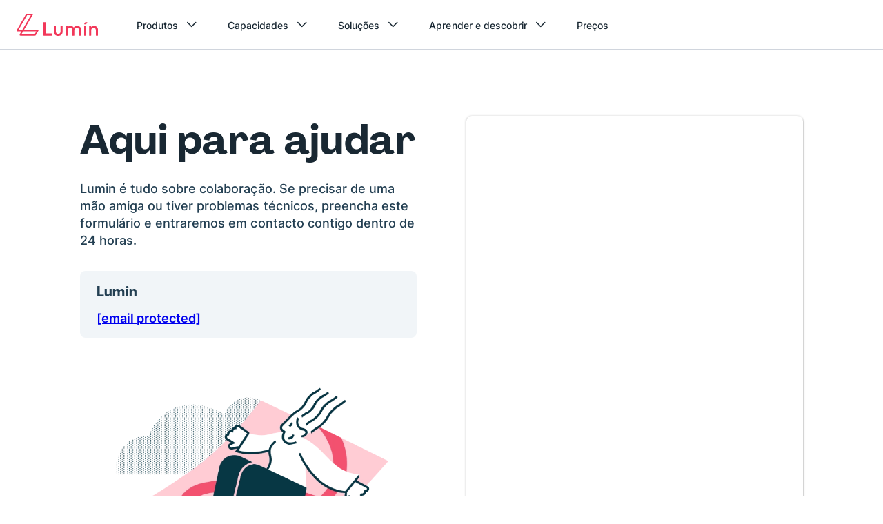

--- FILE ---
content_type: text/html
request_url: https://www.luminpdf.com/pt/contactar-suporte/
body_size: 128466
content:
<!DOCTYPE html><html lang="en"><head><meta name="theme-color" content="#ffffff"/><meta name="msapplication-navbutton-color" content="#ffffff"/><meta name="apple-mobile-web-app-status-bar-style" content="#ffffff"/><meta charSet="utf-8"/><meta http-equiv="x-ua-compatible" content="ie=edge"/><meta name="facebook-domain-verification" content="gzbwz3ugvxln6ebp2znwlqc4w5lyew"/><meta name="viewport" content="width=device-width, initial-scale=1, shrink-to-fit=no"/><link rel="preconnect" href="https://px.ads.linkedin.com"/><link rel="dns-prefetch" href="https://px.ads.linkedin.com"/><link rel="preconnect" href="https://connect.facebook.net"/><link rel="dns-prefetch" href="https://connect.facebook.net"/><link rel="preconnect" href="https://snap.licdn.com"/><link rel="dns-prefetch" href="https://snap.licdn.com"/><link rel="preconnect" href="https://www.google-analytics.com"/><link rel="dns-prefetch" href="https://www.google-analytics.com"/><link rel="preconnect" href="https://www.googletagmanager.com"/><link rel="dns-prefetch" href="https://www.googletagmanager.com"/><link rel="preconnect" href="https://script.hotjar.com"/><link rel="dns-prefetch" href="https://script.hotjar.com"/><link rel="preload" as="font" href="/static/PPAgrandir-Medium-95545ca3ac22a64cb11242157752b1ee.woff2" type="font/woff2" crossorigin="anonymous"/><link rel="preload" as="font" href="/static/PPAgrandir-Bold-8a25421594614742275758424055a669.woff2" type="font/woff2" crossorigin="anonymous"/><link rel="preload" as="font" href="/static/Inter-VariableFont-1e0cfb4c74772f47bd58bb182a746a93.woff2" type="font/woff2" crossorigin="anonymous"/><link rel="preload" as="font" href="/static/Inter-Regular-5891e05821cbf2402b6dd3f4a84cfe12.woff2" type="font/woff2" crossorigin="anonymous"/><link rel="preload" as="font" href="/static/Inter-Medium-823f35a845a9dfbf9800c8a37b635269.woff2" type="font/woff2" crossorigin="anonymous"/><link rel="preload" as="font" href="/static/Inter-SemiBold-9d29f1486dd481bf7c46269ce654aefc.woff2" type="font/woff2" crossorigin="anonymous"/><link rel="preload" as="font" href="/static/Inter-Bold-68011c0b032270d83de4f546ce48bf57.woff2" type="font/woff2" crossorigin="anonymous"/><link rel="apple-touch-icon" sizes="57x57" href="https://www.luminpdf.com/favicon/apple-icon-57x57.png?v=2.0"/><link rel="apple-touch-icon" sizes="60x60" href="https://www.luminpdf.com/favicon/apple-icon-60x60.png?v=2.0"/><link rel="apple-touch-icon" sizes="72x72" href="https://www.luminpdf.com/favicon/apple-icon-72x72.png?v=2.0"/><link rel="apple-touch-icon" sizes="76x76" href="https://www.luminpdf.com/favicon/apple-icon-76x76.png?v=2.0"/><link rel="apple-touch-icon" sizes="114x114" href="https://www.luminpdf.com/favicon/apple-icon-114x114.png?v=2.0"/><link rel="apple-touch-icon" sizes="120x120" href="https://www.luminpdf.com/favicon/apple-icon-120x120.png?v=2.0"/><link rel="apple-touch-icon" sizes="144x144" href="https://www.luminpdf.com/favicon/apple-icon-144x144.png?v=2.0"/><link rel="apple-touch-icon" sizes="152x152" href="https://www.luminpdf.com/favicon/apple-icon-152x152.png?v=2.0"/><link rel="apple-touch-icon" sizes="180x180" href="https://www.luminpdf.com/favicon/apple-icon-180x180.png?v=2.0"/><link rel="icon" type="image/png" sizes="192x192" href="https://www.luminpdf.com/favicon/android-icon-192x192.png?v=2.0"/><link rel="icon" type="image/png" sizes="32x32" href="https://www.luminpdf.com/favicon/favicon-32x32.png?v=2.0"/><link rel="icon" type="image/png" sizes="96x96" href="https://www.luminpdf.com/favicon/favicon-96x96.png?v=2.0"/><link rel="icon" type="image/png" sizes="16x16" href="https://www.luminpdf.com/favicon/favicon-16x16.png?v=2.0"/><link rel="icon" href="https://www.luminpdf.com/favicon/favicon.png?v=2.0"/><link rel="mask-icon" color="#f2385a" href="https://www.luminpdf.com/favicon/favicon.png?v=2.0"/><meta name="msapplication-TileImage" content="https://www.luminpdf.com/favicon/ms-icon-144x144.png?v=2.0"/><meta name="generator" content="Gatsby 5.14.3"/><meta data-react-helmet="true" name="description" content="Contacte a nossa equipa de vendas e a nossa equipa de suporte técnico! Responderemos às suas perguntas e forneceremos as informações de que precisa."/><meta data-react-helmet="true" name="keywords" content=""/><meta data-react-helmet="true" property="og:image" content="/static/default-social-thumbnail-ab386fee208c49b8ee7fff4350dcd698.png"/><meta data-react-helmet="true" property="og:title" content="Contacte-nos hoje mesmo!"/><meta data-react-helmet="true" property="og:description" content="Contacte a nossa equipa de vendas e a nossa equipa de suporte técnico! Responderemos às suas perguntas e forneceremos as informações de que precisa."/><meta data-react-helmet="true" property="og:type" content="website"/><meta data-react-helmet="true" name="twitter:card" content="summary"/><meta data-react-helmet="true" name="twitter:creator" content="@Lumin"/><meta data-react-helmet="true" name="twitter:title" content="Contacte-nos hoje mesmo!"/><meta data-react-helmet="true" name="twitter:description" content="Contacte a nossa equipa de vendas e a nossa equipa de suporte técnico! Responderemos às suas perguntas e forneceremos as informações de que precisa."/><meta data-react-helmet="true" name="og:url" content=""/><style data-href="/styles.9ad03d40e317781a4eaf.css" data-identity="gatsby-global-css">@charset "UTF-8";@font-face{font-display:swap;font-family:Axiforma;font-style:normal;font-weight:300;src:url(/static/Axiforma-Light-e78cc9ee97b1429fa4a91ec93eb66d01.woff2) format("woff2")}@font-face{font-display:swap;font-family:Axiforma;font-style:normal;font-weight:375;src:url(/static/Axiforma-Book-deed4667de497546ed2657de4a7e96f7.woff2) format("woff2")}@font-face{font-display:swap;font-family:Axiforma;font-style:normal;font-weight:400;src:url(/static/Axiforma-Regular-acf44e79bc0c00c9bb1c5a333a5b2f25.woff2) format("woff2")}@font-face{font-display:swap;font-family:Axiforma;font-style:normal;font-weight:500;src:url(/static/Axiforma-Medium-af9557150d71544f489c1db8c67b0367.woff2) format("woff2")}@font-face{font-display:swap;font-family:Axiforma;font-style:normal;font-weight:600;src:url(/static/Axiforma-SemiBold-11dc46d33097b2926ede9f1678f135ab.woff2) format("woff2")}@font-face{font-display:swap;font-family:Axiforma;font-style:normal;font-weight:700;src:url(/static/Axiforma-Bold-3640da3e639f387bad64ece4016fe183.woff2) format("woff2")}@font-face{font-display:swap;font-family:PP Agrandir;font-style:normal;font-weight:500;src:url(/static/PPAgrandir-Medium-95545ca3ac22a64cb11242157752b1ee.woff2) format("woff2")}@font-face{font-display:swap;font-family:PP Agrandir;font-style:normal;font-weight:700;src:url(/static/PPAgrandir-Bold-8a25421594614742275758424055a669.woff2) format("woff2")}@supports not (font-variation-settings:normal){@font-face{font-display:swap;font-family:Inter;font-style:normal;font-weight:400;src:url(/static/Inter-Regular-5891e05821cbf2402b6dd3f4a84cfe12.woff2) format("woff2")}@font-face{font-display:swap;font-family:Inter;font-style:normal;font-weight:500;src:url(/static/Inter-Medium-823f35a845a9dfbf9800c8a37b635269.woff2) format("woff2")}@font-face{font-display:swap;font-family:Inter;font-style:normal;font-weight:600;src:url(/static/Inter-SemiBold-9d29f1486dd481bf7c46269ce654aefc.woff2) format("woff2")}@font-face{font-display:swap;font-family:Inter;font-style:normal;font-weight:700;src:url(/static/Inter-Bold-68011c0b032270d83de4f546ce48bf57.woff2) format("woff2")}}@supports(font-variation-settings:normal){@font-face{font-display:swap;font-family:Inter;font-style:normal;font-weight:100 1000;src:url(/static/Inter-VariableFont-1e0cfb4c74772f47bd58bb182a746a93.woff2) format("woff2 supports variations"),url(/static/Inter-VariableFont-1e0cfb4c74772f47bd58bb182a746a93.woff2) format("woff2-variations")}}:root{--font-inter:"Inter";--font-pp-agrandir:"PP Agrandir";--font-inter-variable:"Inter"}@font-face{font-display:block;font-family:icomoon;font-style:normal;font-weight:400;src:url(/static/icomoon-29b6f940586c8c64cc567bcd9c8771af.woff2) format("woff2")}[class*=" icon-"],[class^=icon-]{speak:never;-webkit-font-smoothing:antialiased;-moz-osx-font-smoothing:grayscale;font-family:icomoon!important;font-style:normal;font-variant:normal;font-weight:400;line-height:1;text-transform:none}.icon-users-group:before{content:"\e900"}.icon-distance-learning:before{content:"\e901"}.icon-mail:before{content:"\e902"}.icon-basic-document:before{content:"\e903"}.icon-credit-card:before{content:"\e904"}.icon-facebook:before{content:"\e905"}.icon-instagram:before{content:"\e906"}.icon-linkedin:before{content:"\e907"}.icon-twitter:before{content:"\e908"}.icon-youtube:before{content:"\e909"}.icon-community:before{content:"\e90a"}.icon-blog:before{content:"\e90b"}.icon-guide:before{content:"\e90c"}.icon-star:before{content:"\e90d"}.icon-check:before{content:"\e90e"}.icon-anouncement:before{content:"\e90f"}.icon-next-page:before{content:"\e910"}.icon-arrow-up:before{content:"\e911"}.icon-arrow-down:before{content:"\e912"}.icon-close:before{content:"\e913"}.icon-play:before{content:"\e914"}.icon-upload:before{content:"\e915"}.icon-star-half:before{content:"\e916"}.icon-star-empty:before{content:"\e917"}.icon-logo:before{content:"\e918"}.icon-pages:before{content:"\e919"}.icon-book:before{content:"\e91a"}.icon-help-center:before{content:"\e91b"}.icon-download:before{content:"\e91c"}.icon-download-light:before{content:"\e91d"}.icon-arrow-up-light:before{content:"\e91e"}.icon-youtube-light:before{content:"\e91f"}.icon-instagram-light:before{content:"\e920"}.icon-edit:before{content:"\e921"}.icon-facebook-light:before{content:"\e922"}.icon-twitter-light:before{content:"\e923"}.icon-linkedin-light:before{content:"\e924"}.icon-arrow-left:before{content:"\e925"}.icon-minus:before{content:"\e926"}.icon-plus:before{content:"\e927"}.icon-arrow-right:before{content:"\e928"}.icon-star-empty-fill:before{content:"\e929"}.icon-crown:before{content:"\e92a"}.icon-arrow-down-light:before{content:"\e92b"}.icon-arrow-left-light:before{content:"\e92c"}.icon-arrow-right-light:before{content:"\e92d"}.icon-arrow-line-up:before{content:"\e92e"}.icon-star-fill:before{content:"\e92f"}.icon-free-text:before{content:"\e930"}.icon-edit-mode:before{content:"\e931"}.icon-highlight:before{content:"\e932"}.icon-signature:before{content:"\e933"}.icon-draw:before{content:"\e934"}.icon-image:before{content:"\e935"}.icon-comment:before{content:"\e936"}.icon-underline:before{content:"\e937"}.icon-squig:before{content:"\e938"}.icon-strikeout:before{content:"\e939"}.icon-retangle:before{content:"\e93a"}.icon-circle:before{content:"\e93b"}.icon-line:before{content:"\e93c"}.icon-undo:before{content:"\e93d"}.icon-print:before{content:"\e93e"}.icon-round-check:before{content:"\e93f"}.icon-status-warning:before{content:"\e940"}.icon-cursor:before{content:"\e941"}.icon-sign-out:before{content:"\e942"}.icon-status-error:before{content:"\e943"}.icon-e-sign:before{content:"\e944"}.icon-thumbnails:before{content:"\e945"}.icon-google:before{content:"\e946"}.icon-merge:before{content:"\e947"}.icon-annotation:before{content:"\e948"}.icon-compress:before{content:"\e949"}.icon-convert:before{content:"\e94a"}.icon-professional:before{content:"\e94b"}.icon-business:before{content:"\e94c"}.icon-setting:before{content:"\e94d"}.icon-ocr:before{content:"\e94e"}.icon-unlock:before{content:"\e94f"}.icon-split:before{content:"\e950"}.icon-form-builder:before{content:"\e951"}.icon-fillable-pdf:before{content:"\e952"}.icon-collaborate:before{content:"\e953"}.icon-notification:before{content:"\e954"}.icon-document:before{content:"\e955"}.icon-document-light:before{content:"\e956"}.icon-burger:before{content:"\e957"}.icon-moderator:before{content:"\e958"}.icon-member:before{content:"\e959"}.icon-check-v2:before{content:"\e95a"}.icon-copy-link:before{content:"\e95b"}.icon-copy:before{content:"\e95c"}.icon-medal:before{content:"\e95d"}.icon-additional-info:before{content:"\e95e"}.icon-infinity:before{content:"\e95f"}.icon-unlock-v2:before{content:"\e960"}.icon-edit-pdf:before{content:"\e961"}.icon-square-up-right:before{content:"\e962"}.icon-world:before{content:"\e963"}.icon-drop-down:before{content:"\e964"}.icon-brand_google_drive:before{content:"\e965"}.icon-lumin-logo:before{content:"\e966"}.icon-tools:before{content:"\e967"}.icon-narrow_right:before{content:"\e968"}.icon-checkbox:before{content:"\e969"}.icon-star-half-fill:before{content:"\e96a"}.icon-user:before{content:"\e96b"}.icon-mail_line:before{content:"\e96c"}.icon-building:before{content:"\e96d"}.icon-bar_to_down:before{content:"\e96e"}.icon-add:before{content:"\e96f"}.icon-facebook-fill:before{content:"\e970"}.icon-hambuger-menu:before{content:"\e971"}.icon-chevron_right:before{content:"\e972"}.icon-linkedin-fill:before{content:"\e973"}.icon-blog-light:before{content:"\e974"}.icon-discuss:before{content:"\e975"}.icon-blog-search:before{content:"\e976"}.icon-template:before{content:"\e977"}.icon-pdf-e-sign:before{content:"\e978"}.icon-pdf-merge:before{content:"\e979"}.icon-pdf-collaboration:before{content:"\e97a"}.icon-pdf-create-fillable-form:before{content:"\e97b"}.icon-pdf-edit-text:before{content:"\e97c"}.icon-pdf-unlock:before{content:"\e97d"}.icon-chevron_down:before{content:"\e97e"}.icon-pdf-mark-up:before{content:"\e97f"}.icon-pdf-compress:before{content:"\e980"}.icon-pdf-reader:before{content:"\e981"}.icon-pdf-ocr:before{content:"\e982"}.icon-pdf-convert:before{content:"\e983"}.icon-pdf-split:before{content:"\e984"}.icon-free-plan:before{content:"\e985"}.icon-starter-plan:before{content:"\e986"}.icon-pro-plan:before{content:"\e987"}.icon-sign-plan:before{content:"\e988"}.icon-premium-plan:before{content:"\e989"}.icon-chevron_up:before{content:"\e98a"}.icon-grid-dots:before{content:"\e98b"}.icon-logout:before{content:"\e98c"}.icon-settings-outline:before{content:"\e98d"}.icon-external-link:before{content:"\e98e"}.icon-share:before{content:"\e98f"}.icon-flag:before{content:"\e990"}.icon-click:before{content:"\e991"}.icon-search:before{content:"\e992"}.icon-list:before{content:"\e993"}.icon-sort-descending:before{content:"\e994"}.icon-adjustments-horizontal:before{content:"\e995"}.icon-clock-search:before{content:"\e996"}.icon-template-search:before{content:"\e997"}.icon-category-search:before{content:"\e998"}.icon-thin-close:before{content:"\e999"}.icon-thin-left:before{content:"\e99a"}.icon-alert_circle:before{content:"\e99b"}.icon-check-thin:before{content:"\e99c"}.icon-triangle-inverted-filled:before{content:"\e99d"}.icon-template-discovery:before{content:"\e99e"}.icon-streamline:before{content:"\e99f"}.icon-secure:before{content:"\e9a0"}.icon-onboard:before{content:"\e9a1"}.icon-relationships:before{content:"\e9a2"}.icon-email-filled:before{content:"\e9a3"}.icon-minus-thin:before{content:"\e9a4"}.icon-file-plus:before{content:"\e9a5"}.icon-folder_share:before{content:"\e9a6"}.icon-mobile:before{content:"\e9a7"}.icon-question:before{content:"\e9a8"}.icon-cloud-upload:before{content:"\e9a9"}.icon-x-fill:before{content:"\e9aa"}.icon-customer-stories:before{content:"\e9ab"}.icon-chevron_left:before{content:"\e9ac"}.icon-agreement-gen:before{content:"\e9ad"}.icon-esign-api:before{content:"\e9ae"}.icon-lumin-sign:before{content:"\e9af"}.icon-ai-gen:before{content:"\e9b0"}.icon-doc-signature:before{content:"\e9b1"}.icon-file-type-pdf-ai:before{content:"\e9b2"}.icon-file-type-pdf:before{content:"\e9b3"}.icon-integrate-google:before{content:"\e9b4"}.icon-generate:before{content:"\e9b5"}.icon-users-md:before{content:"\e9b6"}.icon-request-signature:before{content:"\e9b7"}.icon-doc-star-four:before{content:"\e9b8"}.icon-tiktok:before{content:"\eb76"}.icon-ai-agreement-gen-icon:before{content:"\e9b9"}.icon-ai-summarize-icon:before{content:"\e9ba"}.icon-convert-icon:before{content:"\e9bb"}.icon-crop-icon:before{content:"\e9bc"}.icon-delete-icon:before{content:"\e9bd"}.icon-split-icon:before{content:"\e9be"}.icon-ph-chats-fill:before{content:"\e9c0"}.icon-plans:before{content:"\e9bf"}.icon-scan:before{content:"\e9c1"}.icon-arrow-counter-clockwise:before{content:"\e9c2"}.icon-key:before{content:"\e9c3"}.icon-arrow-2-lines:before{content:"\e9c4"}.icon-highlighter-circle:before{content:"\e9c5"}.icon-ph-funnel-simple:before{content:"\e9c6"}.icon-ph-house:before{content:"\e9c7"}.icon-lm-text-focus:before{content:"\e9c8"}.icon-ph-paper-plane-right:before{content:"\e9c9"}.icon-ph-info-fill:before{content:"\e9ca"}.icon-lm-book-open:before{content:"\e9cb"}.icon-lm-file-censor:before{content:"\e9cc"}.icon-lm-file-edit:before{content:"\e9cd"}.icon-lm-files-dashed:before{content:"\e9ce"}.icon-lm-forms:before{content:"\e9cf"}.icon-lm-pencil-ruler:before{content:"\e9d0"}.icon-ph-chats-circle:before{content:"\e9d1"}.icon-ph-file-lock:before{content:"\e9d2"}.icon-ph-files:before{content:"\e9d3"}.icon-ph-stack-simple:before{content:"\e9d4"}.icon-ph-star:before{content:"\e9d5"}.icon-ph-star-fill:before{content:"\e9d6"}.icon-ph-map-pin-area:before{content:"\e9d7"}.icon-ph-check-circle:before{content:"\e9d8"}:root{--kiwi-border-radius-none:0px;--kiwi-border-radius-xs:2px;--kiwi-border-radius-sm:4px;--kiwi-border-radius-md:8px;--kiwi-border-radius-lg:16px;--kiwi-border-radius-xl:24px;--kiwi-border-radius-rounded:800px;--kiwi-shadow-1:inset 0px 0px 2px 0px #ffffffa3,0px 9px 2px 0px #00000000,0px 5px 2px 0px #00000003,0px 3px 2px 0px #0000000d,0px 1px 1px 0px #00000014,0px 0px 1px 0px #00000029;--kiwi-shadow-2:inset 0px 0px 2px 0px #ffffffa3,0px 17px 5px 0px #00000000,0px 11px 4px 0px #00000003,0px 6px 4px 0px #0000000a,0px 3px 3px 0px #00000012,0px 0px 2px 0px #00000029;--kiwi-shadow-3:inset 0px 0px 2px 0px #ffffffa3,0px 34px 10px 0px #00000000,0px 21px 9px 0px #00000005,0px 12px 8px 0px #00000012,0px 5px 6px 0px #0000001c,0px 0px 2px 0px #00000029;--kiwi-shadow-4:inset 0px 0px 2px 0px #ffffffa3,0px 67px 19px 0px #00000000,0px 43px 17px 0px #00000003,0px 24px 14px 0px #0000000a,0px 11px 11px 0px #0000000f,0px 0px 2px 0px #00000029;--kiwi-shadow-5:inset 0px 0px 2px 0px #ffffffa3,0px 134px 38px 0px #00000000,0px 86px 34px 0px #00000003,0px 48px 29px 0px #0000000a,0px 21px 21px 0px #0000000f,0px 0px 4px 0px #00000029;--kiwi-opacity-disabled-container:12%;--kiwi-opacity-disabled-on-container:38%;--kiwi-opacity-disabled-on-container-variant:30%;--kiwi-opacity-state-layer-none:0%;--kiwi-opacity-state-layer-hovered:8%;--kiwi-opacity-state-layer-pressed:12%;--kiwi-opacity-state-layer-dragged:16%;--kiwi-opacity-state-layer-focused:8%;--kiwi-opacity-scrim-default:30%;--kiwi-opacity-scrim-darker:70%;--kiwi-opacity-background-read-only:6%;--kiwi-opacity-alpha-10:10%;--kiwi-opacity-alpha-20:20%;--kiwi-opacity-alpha-30:30%;--kiwi-opacity-alpha-40:40%;--kiwi-opacity-alpha-50:50%;--kiwi-opacity-alpha-60:60%;--kiwi-opacity-alpha-70:70%;--kiwi-opacity-alpha-80:80%;--kiwi-opacity-alpha-90:90%;--kiwi-sizing-breakpoints-xs:400px;--kiwi-sizing-breakpoints-sm:600px;--kiwi-sizing-breakpoints-md:880px;--kiwi-sizing-breakpoints-lg:1200px;--kiwi-sizing-breakpoints-xl:1600px;--kiwi-sizing-dialogs-xs:328px;--kiwi-sizing-dialogs-sm:480px;--kiwi-sizing-dialogs-md:640px;--kiwi-sizing-dialogs-lg:880px;--kiwi-sizing-dialogs-md-alternative:560px;--kiwi-sizing-icon-sm:16px;--kiwi-sizing-icon-md:20px;--kiwi-sizing-icon-lg:24px;--kiwi-sizing-icon-xl:32px;--kiwi-spacing-0:0px;--kiwi-spacing-1:8px;--kiwi-spacing-2:16px;--kiwi-spacing-3:24px;--kiwi-spacing-4:32px;--kiwi-spacing-5:40px;--kiwi-spacing-6:48px;--kiwi-spacing-7:56px;--kiwi-spacing-8:64px;--kiwi-spacing-9:72px;--kiwi-spacing-10:80px;--kiwi-spacing-12:96px;--kiwi-spacing-15:120px;--kiwi-spacing-20:160px;--kiwi-spacing-0-25:2px;--kiwi-spacing-0-5:4px;--kiwi-spacing-0-75:6px;--kiwi-spacing-1-25:10px;--kiwi-spacing-1-5:12px;--kiwi-spacing-1-75:14px;--kiwi-spacing-2-5:20px;--kiwi-spacing-5-5:44px;--kiwi-spacing-0-125:1px}.dark-mode,:root{--kiwi-colors-core-on-primary:#035970;--kiwi-colors-core-primary-container:#087191;--kiwi-colors-core-on-primary-container:#c4f0fd;--kiwi-colors-core-secondary:#b2cad6;--kiwi-colors-core-on-secondary:#1c333d;--kiwi-colors-core-secondary-container:#334a54;--kiwi-colors-core-on-secondary-container:#cde6f2;--kiwi-colors-core-tertiary:#c3c3ed;--kiwi-colors-core-on-tertiary:#2c2d4f;--kiwi-colors-core-tertiary-container:#434367;--kiwi-colors-core-on-tertiary-container:#e1dfff;--kiwi-colors-core-primary:#8edef4;--kiwi-colors-add-on-primary-fixed:#c4f0fd;--kiwi-colors-add-on-on-primary-fixed:#012832;--kiwi-colors-add-on-primary-fixed-dim:#8edef4;--kiwi-colors-add-on-on-primary-fixed-variant:#004d62;--kiwi-colors-add-on-secondary-fixed:#cde6f2;--kiwi-colors-add-on-on-secondary-fixed:#051e27;--kiwi-colors-add-on-secondary-fixed-dim:#cde6f2;--kiwi-colors-add-on-on-secondary-fixed-variant:#334a54;--kiwi-colors-add-on-tertiary-fixed:#d0ccff;--kiwi-colors-add-on-on-tertiary-fixed:#160f57;--kiwi-colors-add-on-tertiary-fixed-dim:#b8b2ff;--kiwi-colors-add-on-on-tertiary-fixed-variant:#4538cb;--kiwi-colors-add-on-shadow:#000;--kiwi-colors-add-on-scrim:#000;--kiwi-colors-add-on-background-fixed:#fff;--kiwi-colors-semantic-error:#ff8a77;--kiwi-colors-semantic-on-error:#680300;--kiwi-colors-semantic-error-container:#920600;--kiwi-colors-semantic-on-error-container:#fff8f6;--kiwi-colors-semantic-information:#7cacfa;--kiwi-colors-semantic-on-information:#082a63;--kiwi-colors-semantic-information-container:#10418e;--kiwi-colors-semantic-on-information-container:#f8f9ff;--kiwi-colors-semantic-warning:#d5a300;--kiwi-colors-semantic-on-warning:#3e2e00;--kiwi-colors-semantic-warning-container:#5a4300;--kiwi-colors-semantic-on-warning-container:#ffdf99;--kiwi-colors-semantic-success:#65bf63;--kiwi-colors-semantic-on-success:#123715;--kiwi-colors-semantic-success-container:#1f5223;--kiwi-colors-semantic-on-success-container:#f2fcee;--kiwi-colors-surface-outline:#8c9194;--kiwi-colors-surface-background:#000;--kiwi-colors-surface-surface:#111415;--kiwi-colors-surface-on-surface:#e1e2e4;--kiwi-colors-surface-surface-variant:#42474a;--kiwi-colors-surface-on-surface-variant:#c2c7ca;--kiwi-colors-surface-inverse-surface:#e1e2e4;--kiwi-colors-surface-inverse-on-surface:#191c1d;--kiwi-colors-surface-outline-variant:#42474a;--kiwi-colors-surface-surface-container-highest:#2e3132;--kiwi-colors-surface-surface-container-high:#282b2c;--kiwi-colors-surface-surface-container:#1d2021;--kiwi-colors-surface-surface-container-low:#191c1d;--kiwi-colors-surface-surface-container-lowest:#111415;--kiwi-colors-surface-surface-bright:#282b2c;--kiwi-colors-surface-surface-dim:#111415;--kiwi-colors-surface-on-surface-low:#8e9192;--kiwi-colors-surface-on-surface-disabled:#757779;--kiwi-colors-surface-surface-container-disabled:#191c1d;--kiwi-colors-custom-brand-lumin-lumin:#fd8ea1;--kiwi-colors-custom-brand-lumin-on-lumin:#2c0007;--kiwi-colors-custom-brand-lumin-lumin-container:#f2385a;--kiwi-colors-custom-brand-lumin-on-lumin-container:#feacba;--kiwi-colors-custom-brand-lumin-lumin-surface-container:#7c0022;--kiwi-colors-custom-brand-lumin-lumin-surface-container-high:#feacba;--kiwi-colors-custom-brand-lumin-lumin-surface-container-low:#ce2846;--kiwi-colors-custom-brand-lumin-on-lumin-surface:#fbece9;--kiwi-colors-custom-brand-lumin-inverse-on-lumin-surface:#7c0022;--kiwi-colors-custom-brand-lumin-lumin-fixed:#f2385a;--kiwi-colors-custom-brand-lumin-on-lumin-fixed:#fff;--kiwi-colors-custom-brand-lumin-lumin-container-fixed:#ffe0e5;--kiwi-colors-custom-brand-lumin-on-lumin-container-fixed:#40000d;--kiwi-colors-custom-brand-lumin-lumin-surface:#2c0007;--kiwi-colors-custom-brand-sign-sign:#c1bdff;--kiwi-colors-custom-brand-sign-on-sign:#110c41;--kiwi-colors-custom-brand-sign-sign-container:#594edc;--kiwi-colors-custom-brand-sign-on-sign-container:#d0ccff;--kiwi-colors-custom-brand-sign-sign-surface-container-low:#786eff;--kiwi-colors-custom-brand-sign-on-sign-surface:#fbece9;--kiwi-colors-custom-brand-sign-inverse-on-sign-surface:#3a28c0;--kiwi-colors-custom-brand-sign-sign-surface-container-high:#d0ccff;--kiwi-colors-custom-brand-sign-sign-surface-container:#3a28c0;--kiwi-colors-custom-brand-sign-sign-surface:#110c41;--kiwi-colors-custom-brand-sign-sign-fixed:#786eff;--kiwi-colors-custom-brand-sign-on-sign-fixed:#786eff;--kiwi-colors-custom-brand-sign-sign-container-fixed:#e3e0ff;--kiwi-colors-custom-brand-sign-on-sign-container-fixed:#160f57;--kiwi-colors-custom-brand-signature-signature-fixed:#000;--kiwi-colors-custom-brand-signature-signature-container:#bccfdc;--kiwi-colors-custom-brand-signature-on-signature-container:#0a1015;--kiwi-colors-custom-brand-signature-on-signature-container-variant:#2b3137;--kiwi-colors-custom-brand-tools-collaboration:#fff;--kiwi-colors-custom-brand-tools-on-collaboration:#fff;--kiwi-colors-custom-brand-tools-collaboration-container:#005045;--kiwi-colors-custom-brand-tools-on-collaboration-container:#dbfff7;--kiwi-colors-custom-brand-tools-collaboration-fixed:#fff;--kiwi-colors-custom-brand-tools-on-collaboration-fixed:#fff;--kiwi-colors-custom-brand-tools-collaboration-surface:#fff;--kiwi-colors-custom-brand-tools-unlock:#fff;--kiwi-colors-custom-brand-tools-on-unlock:#fff;--kiwi-colors-custom-brand-tools-unlock-container:#fff;--kiwi-colors-custom-brand-tools-on-unlock-container:#fff;--kiwi-colors-custom-brand-tools-unlock-fixed:#fff;--kiwi-colors-custom-brand-tools-on-unlock-fixed:#fff;--kiwi-colors-custom-brand-tools-unlock-surface:#fff;--kiwi-colors-custom-brand-tools-pdfreader:#5bd4ff;--kiwi-colors-custom-brand-tools-on-pdfreader:#003545;--kiwi-colors-custom-brand-tools-pdfreader-container:#004d62;--kiwi-colors-custom-brand-tools-on-pdfreader-container:#baeaff;--kiwi-colors-custom-brand-tools-pdfreader-fixed:#baeaff;--kiwi-colors-custom-brand-tools-on-pdfreader-fixed:#001f29;--kiwi-colors-custom-brand-tools-pdfreader-surface:#001f29;--kiwi-colors-custom-brand-tools-annotation:#99c2ff;--kiwi-colors-custom-brand-tools-on-annotation:#002e68;--kiwi-colors-custom-brand-tools-annotation-container:#004493;--kiwi-colors-custom-brand-tools-on-annotation-container:#bed8ff;--kiwi-colors-custom-brand-tools-annotation-fixed:#bed8ff;--kiwi-colors-custom-brand-tools-on-annotation-fixed:#001a41;--kiwi-colors-custom-brand-tools-annotation-surface:#001a41;--kiwi-colors-custom-brand-tools-split:#fff;--kiwi-colors-custom-brand-tools-on-split:#fff;--kiwi-colors-custom-brand-tools-split-container:#006d3a;--kiwi-colors-custom-brand-tools-on-split-container:#c3ffd0;--kiwi-colors-custom-brand-tools-split-fixed:#fff;--kiwi-colors-custom-brand-tools-on-split-fixed:#fff;--kiwi-colors-custom-brand-tools-split-surface:#fff;--kiwi-colors-custom-brand-tools-esign:#fff;--kiwi-colors-custom-brand-tools-on-esign:#fff;--kiwi-colors-custom-brand-tools-esign-container:#786316;--kiwi-colors-custom-brand-tools-on-esign-container:#f6e298;--kiwi-colors-custom-brand-tools-esign-fixed:#fff;--kiwi-colors-custom-brand-tools-on-esign-fixed:#fff;--kiwi-colors-custom-brand-tools-esign-surface:#fff;--kiwi-colors-custom-brand-tools-merge:#ebc8ab;--kiwi-colors-custom-brand-tools-on-merge:#33281f;--kiwi-colors-custom-brand-tools-merge-container:#524032;--kiwi-colors-custom-brand-tools-on-merge-container:#ebc8ab;--kiwi-colors-custom-brand-tools-merge-fixed:#fbd7ba;--kiwi-colors-custom-brand-tools-on-merge-fixed:#201913;--kiwi-colors-custom-brand-tools-merge-surface:#201913;--kiwi-colors-custom-brand-tools-convert:#fff;--kiwi-colors-custom-brand-tools-on-convert:#fff;--kiwi-colors-custom-brand-tools-convert-container:#6d3a00;--kiwi-colors-custom-brand-tools-on-convert-container:#ffb875;--kiwi-colors-custom-brand-tools-convert-fixed:#fff;--kiwi-colors-custom-brand-tools-on-convert-fixed:#fff;--kiwi-colors-custom-brand-tools-convert-surface:#fff;--kiwi-colors-custom-brand-tools-fillableform:#fff;--kiwi-colors-custom-brand-tools-on-fillableform:#fff;--kiwi-colors-custom-brand-tools-fillableform-container:#881c26;--kiwi-colors-custom-brand-tools-on-fillableform-container:#ffc8c9;--kiwi-colors-custom-brand-tools-fillableform-fixed:#fff;--kiwi-colors-custom-brand-tools-on-fillableform-fixed:#fff;--kiwi-colors-custom-brand-tools-fillableform-surface:#fff;--kiwi-colors-custom-brand-tools-integration:#fff;--kiwi-colors-custom-brand-tools-on-integration:#fff;--kiwi-colors-custom-brand-tools-integration-container:#fff;--kiwi-colors-custom-brand-tools-on-integration-container:#fff;--kiwi-colors-custom-brand-tools-integration-fixed:#fff;--kiwi-colors-custom-brand-tools-on-integration-fixed:#fff;--kiwi-colors-custom-brand-tools-integration-surface:#fff;--kiwi-colors-custom-brand-tools-editpdf:#b85871;--kiwi-colors-custom-brand-tools-on-editpdf:#ffecee;--kiwi-colors-custom-brand-tools-editpdf-container:#7c2942;--kiwi-colors-custom-brand-tools-on-editpdf-container:#ffd9df;--kiwi-colors-custom-brand-tools-editpdf-fixed:#ffd9df;--kiwi-colors-custom-brand-tools-on-editpdf-fixed:#3f0018;--kiwi-colors-custom-brand-tools-editpdf-surface:#3f0018;--kiwi-colors-custom-brand-tools-ocr:#fff;--kiwi-colors-custom-brand-tools-on-ocr:#fff;--kiwi-colors-custom-brand-tools-ocr-container:#fff;--kiwi-colors-custom-brand-tools-on-ocr-container:#fff;--kiwi-colors-custom-brand-tools-ocr-fixed:#fff;--kiwi-colors-custom-brand-tools-on-ocr-fixed:#fff;--kiwi-colors-custom-brand-tools-ocr-surface:#fff;--kiwi-colors-custom-brand-tools-compress:#fff;--kiwi-colors-custom-brand-tools-on-compress:#fff;--kiwi-colors-custom-brand-tools-compress-container:#613080;--kiwi-colors-custom-brand-tools-on-compress-container:#f7e8ff;--kiwi-colors-custom-brand-tools-compress-fixed:#fff;--kiwi-colors-custom-brand-tools-on-compress-fixed:#fff;--kiwi-colors-custom-brand-tools-compress-surface:#fff;--kiwi-colors-custom-role-web-surface-blue-activated:#035970;--kiwi-colors-custom-role-web-surface-var-subtext:#bccfdc;--kiwi-colors-custom-role-web-surface-blue:#024759;--kiwi-colors-custom-role-web-thumbnail-blue:#087191;--kiwi-colors-custom-role-web-surface-deepblue:#1aa7ca;--kiwi-colors-custom-role-web-surface-var-background:#9eb6c7;--kiwi-colors-custom-role-web-surface-blue-hover:#035970;--kiwi-colors-custom-role-web-thumbnail-blue-1:#0b9fcb;--kiwi-colors-custom-role-dropbox-dropbox:#fff;--kiwi-colors-custom-role-avatar-blue:#c8f2ff;--kiwi-colors-custom-role-avatar-cyan:#9cffdb;--kiwi-colors-custom-role-avatar-green:#c9ffc8;--kiwi-colors-custom-role-avatar-yellow:#fff6c8;--kiwi-colors-custom-role-avatar-red:#ffc8c8;--kiwi-colors-custom-role-avatar-violet:#c9c8ff;--kiwi-colors-custom-role-avatar-label-fixed:#192833;--kiwi-colors-custom-role-avatar-inverse-label-fixed:#fff;--kiwi-colors-custom-role-ai-on-button-container:#dae4ec;--kiwi-colors-custom-role-ai-button-container-gra2:#780021;--kiwi-colors-custom-role-ai-button-container-gra1:#2300a3;--kiwi-colors-support-red-foreground-highest:#ffbfb9;--kiwi-colors-support-red-foreground-high:#ff9e96;--kiwi-colors-support-red-foreground-medium:#ff6b65;--kiwi-colors-support-red-foreground-low:#7f0e16;--kiwi-colors-support-red-foreground-lowest:#300204;--kiwi-colors-support-red-background-highest:#300204;--kiwi-colors-support-red-background-high:#7f0e16;--kiwi-colors-support-red-background-medium:#d92f35;--kiwi-colors-support-red-background-low:#ff9e96;--kiwi-colors-support-red-background-lowest:#ffbfb9;--kiwi-colors-support-orange-foreground-highest:#f9c5a3;--kiwi-colors-support-orange-foreground-high:#f7a871;--kiwi-colors-support-orange-foreground-medium:#f27e00;--kiwi-colors-support-orange-foreground-low:#683300;--kiwi-colors-support-orange-foreground-lowest:#260e00;--kiwi-colors-support-orange-foreground-highest-2:#f9c5a3;--kiwi-colors-support-orange-background-highest:#260e00;--kiwi-colors-support-orange-background-high:#683300;--kiwi-colors-support-orange-background-medium:#b85e00;--kiwi-colors-support-orange-background-low:#f7a871;--kiwi-colors-support-orange-background-lowest:#f9c5a3;--kiwi-colors-support-yellow-foreground-highest:#e8ce99;--kiwi-colors-support-yellow-foreground-high:#dfb65e;--kiwi-colors-support-yellow-foreground-medium:#cb9900;--kiwi-colors-support-yellow-foreground-low:#563f00;--kiwi-colors-support-yellow-foreground-lowest:#1e1400;--kiwi-colors-support-yellow-background-highest:#1e1400;--kiwi-colors-support-yellow-background-high:#563f00;--kiwi-colors-support-yellow-background-medium:#9a7300;--kiwi-colors-support-yellow-background-low:#dfb65e;--kiwi-colors-support-yellow-background-lowest:#e8ce99;--kiwi-colors-support-lime-foreground-highest:#cfd8a0;--kiwi-colors-support-lime-foreground-high:#bac56a;--kiwi-colors-support-lime-foreground-medium:#9fac00;--kiwi-colors-support-lime-foreground-low:#424800;--kiwi-colors-support-lime-foreground-lowest:#151800;--kiwi-colors-support-lime-background-highest:#151800;--kiwi-colors-support-lime-background-high:#424800;--kiwi-colors-support-lime-background-medium:#788200;--kiwi-colors-support-lime-background-low:#bac56a;--kiwi-colors-support-lime-background-lowest:#cfd8a0;--kiwi-colors-support-green-foreground-highest:#b3dfb4;--kiwi-colors-support-green-foreground-high:#8bd18d;--kiwi-colors-support-green-foreground-medium:#47be53;--kiwi-colors-support-green-foreground-low:#005311;--kiwi-colors-support-green-foreground-lowest:#001d03;--kiwi-colors-support-green-background-highest:#001d03;--kiwi-colors-support-green-background-high:#005311;--kiwi-colors-support-green-background-medium:#009426;--kiwi-colors-support-green-background-low:#8bd18d;--kiwi-colors-support-green-background-lowest:#b3dfb4;--kiwi-colors-support-teal-foreground-highest:#9de2cf;--kiwi-colors-support-teal-foreground-high:#5cd5b8;--kiwi-colors-support-teal-foreground-medium:#00bc9d;--kiwi-colors-support-teal-foreground-low:#004f41;--kiwi-colors-support-teal-foreground-lowest:#001b15;--kiwi-colors-support-teal-background-highest:#001b15;--kiwi-colors-support-teal-background-high:#004f41;--kiwi-colors-support-teal-background-medium:#008f76;--kiwi-colors-support-teal-background-low:#5cd5b8;--kiwi-colors-support-teal-background-lowest:#9de2cf;--kiwi-colors-support-turquoise-foreground-highest:#95e0e9;--kiwi-colors-support-turquoise-foreground-high:#48d2e0;--kiwi-colors-support-turquoise-foreground-medium:#00b7c5;--kiwi-colors-support-turquoise-foreground-low:#004d54;--kiwi-colors-support-turquoise-foreground-lowest:#001a1d;--kiwi-colors-support-turquoise-background-highest:#001a1d;--kiwi-colors-support-turquoise-background-high:#004d54;--kiwi-colors-support-turquoise-background-medium:#008a96;--kiwi-colors-support-turquoise-background-low:#48d2e0;--kiwi-colors-support-turquoise-background-lowest:#95e0e9;--kiwi-colors-support-blue-foreground-highest:#a1dafc;--kiwi-colors-support-blue-foreground-high:#69c8fd;--kiwi-colors-support-blue-foreground-medium:#00aff1;--kiwi-colors-support-blue-foreground-low:#004968;--kiwi-colors-support-blue-foreground-lowest:#001826;--kiwi-colors-support-blue-background-highest:#001826;--kiwi-colors-support-blue-background-high:#004968;--kiwi-colors-support-blue-background-medium:#0084b8;--kiwi-colors-support-blue-background-low:#69c8fd;--kiwi-colors-support-blue-background-lowest:#a1dafc;--kiwi-colors-support-dark-blue-foreground-highest:#bcd1ff;--kiwi-colors-support-dark-blue-foreground-high:#9cbcff;--kiwi-colors-support-dark-blue-foreground-medium:#739eff;--kiwi-colors-support-dark-blue-foreground-low:#1c3a8f;--kiwi-colors-support-dark-blue-foreground-lowest:#051237;--kiwi-colors-support-dark-blue-background-highest:#051237;--kiwi-colors-support-dark-blue-background-high:#1c3a8f;--kiwi-colors-support-dark-blue-background-medium:#3c6ef1;--kiwi-colors-support-dark-blue-background-low:#9cbcff;--kiwi-colors-support-dark-blue-background-lowest:#bcd1ff;--kiwi-colors-support-violet-foreground-highest:#d4c8fe;--kiwi-colors-support-violet-foreground-high:#c2adff;--kiwi-colors-support-violet-foreground-medium:#ab88ff;--kiwi-colors-support-violet-foreground-low:#4b2b86;--kiwi-colors-support-violet-foreground-lowest:#190b33;--kiwi-colors-support-violet-background-highest:#190b33;--kiwi-colors-support-violet-background-high:#4b2b86;--kiwi-colors-support-violet-background-medium:#8756e4;--kiwi-colors-support-violet-background-low:#c2adff;--kiwi-colors-support-violet-background-lowest:#d4c8fe;--kiwi-colors-support-purple-foreground-highest:#ebc1ed;--kiwi-colors-support-purple-foreground-high:#e3a2e6;--kiwi-colors-support-purple-foreground-medium:#d974df;--kiwi-colors-support-purple-foreground-low:#671d6c;--kiwi-colors-support-purple-foreground-lowest:#250628;--kiwi-colors-support-purple-background-highest:#250628;--kiwi-colors-support-purple-background-high:#671d6c;--kiwi-colors-support-purple-background-medium:#b341bb;--kiwi-colors-support-purple-background-low:#e3a2e6;--kiwi-colors-support-purple-background-lowest:#ebc1ed;--kiwi-colors-support-pink-foreground-highest:#fabed4;--kiwi-colors-support-pink-foreground-high:#f89cc0;--kiwi-colors-support-pink-foreground-medium:#f569a7;--kiwi-colors-support-pink-foreground-low:#780f47;--kiwi-colors-support-pink-foreground-lowest:#2d0217;--kiwi-colors-support-pink-background-highest:#2d0217;--kiwi-colors-support-pink-background-high:#780f47;--kiwi-colors-support-pink-background-medium:#cf2f80;--kiwi-colors-support-pink-background-low:#f89cc0;--kiwi-colors-support-pink-background-lowest:#fabed4}.light-mode,:root{--kiwi-colors-core-on-primary:#fff;--kiwi-colors-core-primary-container:#c4f0fd;--kiwi-colors-core-on-primary-container:#012832;--kiwi-colors-core-secondary:#1c333d;--kiwi-colors-core-on-secondary:#fff;--kiwi-colors-core-secondary-container:#cde6f2;--kiwi-colors-core-on-secondary-container:#051e27;--kiwi-colors-core-tertiary:#2c2d4f;--kiwi-colors-core-on-tertiary:#fff;--kiwi-colors-core-tertiary-container:#e1dfff;--kiwi-colors-core-on-tertiary-container:#171839;--kiwi-colors-core-primary:#035970;--kiwi-colors-add-on-primary-fixed:#c4f0fd;--kiwi-colors-add-on-on-primary-fixed:#012832;--kiwi-colors-add-on-primary-fixed-dim:#8edef4;--kiwi-colors-add-on-on-primary-fixed-variant:#087191;--kiwi-colors-add-on-secondary-fixed:#cde6f2;--kiwi-colors-add-on-on-secondary-fixed:#051e27;--kiwi-colors-add-on-secondary-fixed-dim:#cde6f2;--kiwi-colors-add-on-on-secondary-fixed-variant:#334a54;--kiwi-colors-add-on-tertiary-fixed:#d0ccff;--kiwi-colors-add-on-on-tertiary-fixed:#160f57;--kiwi-colors-add-on-tertiary-fixed-dim:#b8b2ff;--kiwi-colors-add-on-on-tertiary-fixed-variant:#4538cb;--kiwi-colors-add-on-shadow:#000;--kiwi-colors-add-on-scrim:#000;--kiwi-colors-add-on-background-fixed:#fff;--kiwi-colors-semantic-error:#bf0b00;--kiwi-colors-semantic-on-error:#fff;--kiwi-colors-semantic-error-container:#ffedea;--kiwi-colors-semantic-on-error-container:#400100;--kiwi-colors-semantic-information:#1f5abd;--kiwi-colors-semantic-on-information:#fff;--kiwi-colors-semantic-information-container:#e9f1fe;--kiwi-colors-semantic-on-information-container:#081a3b;--kiwi-colors-semantic-warning:#f7be00;--kiwi-colors-semantic-on-warning:#684f00;--kiwi-colors-semantic-warning-container:#ffefcf;--kiwi-colors-semantic-on-warning-container:#251a00;--kiwi-colors-semantic-success:#34863f;--kiwi-colors-semantic-on-success:#fff;--kiwi-colors-semantic-success-container:#f2fcee;--kiwi-colors-semantic-on-success-container:#0b200b;--kiwi-colors-surface-outline:#a6abae;--kiwi-colors-surface-background:#fff;--kiwi-colors-surface-surface:#f8f9fb;--kiwi-colors-surface-on-surface:#191c1d;--kiwi-colors-surface-surface-variant:#dee3e6;--kiwi-colors-surface-on-surface-variant:#42474a;--kiwi-colors-surface-inverse-surface:#2e3132;--kiwi-colors-surface-inverse-on-surface:#fff;--kiwi-colors-surface-outline-variant:#d6dbde;--kiwi-colors-surface-surface-container-highest:#e1e2e4;--kiwi-colors-surface-surface-container-high:#e7e8ea;--kiwi-colors-surface-surface-container:#edeef0;--kiwi-colors-surface-surface-container-low:#f3f4f6;--kiwi-colors-surface-surface-container-lowest:#fff;--kiwi-colors-surface-surface-bright:#fff;--kiwi-colors-surface-surface-dim:#dcdddf;--kiwi-colors-surface-on-surface-low:#757779;--kiwi-colors-surface-on-surface-disabled:#a9abad;--kiwi-colors-surface-surface-container-disabled:#eff0f2;--kiwi-colors-custom-brand-lumin-lumin:#f2385a;--kiwi-colors-custom-brand-lumin-on-lumin:#fff;--kiwi-colors-custom-brand-lumin-lumin-container:#fcf0ee;--kiwi-colors-custom-brand-lumin-on-lumin-container:#40000d;--kiwi-colors-custom-brand-lumin-lumin-surface-container:#feacba;--kiwi-colors-custom-brand-lumin-lumin-surface-container-high:#40000d;--kiwi-colors-custom-brand-lumin-lumin-surface-container-low:#ffe0e5;--kiwi-colors-custom-brand-lumin-on-lumin-surface:#40000d;--kiwi-colors-custom-brand-lumin-inverse-on-lumin-surface:#fbece9;--kiwi-colors-custom-brand-lumin-lumin-fixed:#f2385a;--kiwi-colors-custom-brand-lumin-on-lumin-fixed:#fff;--kiwi-colors-custom-brand-lumin-lumin-container-fixed:#ffe0e5;--kiwi-colors-custom-brand-lumin-on-lumin-container-fixed:#40000d;--kiwi-colors-custom-brand-lumin-lumin-surface:#fff8f7;--kiwi-colors-custom-brand-sign-sign:#786eff;--kiwi-colors-custom-brand-sign-on-sign:#fff;--kiwi-colors-custom-brand-sign-sign-container:#b8b2ff;--kiwi-colors-custom-brand-sign-on-sign-container:#160f57;--kiwi-colors-custom-brand-sign-sign-surface-container-low:#e3e0ff;--kiwi-colors-custom-brand-sign-on-sign-surface:#160f57;--kiwi-colors-custom-brand-sign-inverse-on-sign-surface:#e8e5ff;--kiwi-colors-custom-brand-sign-sign-surface-container-high:#160f57;--kiwi-colors-custom-brand-sign-sign-surface-container:#d0ccff;--kiwi-colors-custom-brand-sign-sign-surface:#f7f2ff;--kiwi-colors-custom-brand-sign-sign-fixed:#786eff;--kiwi-colors-custom-brand-sign-on-sign-fixed:#fff;--kiwi-colors-custom-brand-sign-sign-container-fixed:#e3e0ff;--kiwi-colors-custom-brand-sign-on-sign-container-fixed:#160f57;--kiwi-colors-custom-brand-signature-signature-fixed:#000;--kiwi-colors-custom-brand-signature-signature-container:#f8fafc;--kiwi-colors-custom-brand-signature-on-signature-container:#192833;--kiwi-colors-custom-brand-signature-on-signature-container-variant:#41474d;--kiwi-colors-custom-brand-tools-collaboration:#00c9b0;--kiwi-colors-custom-brand-tools-on-collaboration:#00201b;--kiwi-colors-custom-brand-tools-collaboration-container:#dbfff7;--kiwi-colors-custom-brand-tools-on-collaboration-container:#00382f;--kiwi-colors-custom-brand-tools-collaboration-fixed:#5ffadf;--kiwi-colors-custom-brand-tools-on-collaboration-fixed:#00201b;--kiwi-colors-custom-brand-tools-collaboration-surface:#f3fffa;--kiwi-colors-custom-brand-tools-unlock:#4bb6e8;--kiwi-colors-custom-brand-tools-on-unlock:#001e2c;--kiwi-colors-custom-brand-tools-unlock-container:#d9f2ff;--kiwi-colors-custom-brand-tools-on-unlock-container:#003549;--kiwi-colors-custom-brand-tools-unlock-fixed:#c3e8ff;--kiwi-colors-custom-brand-tools-on-unlock-fixed:#001e2c;--kiwi-colors-custom-brand-tools-unlock-surface:#f5fbff;--kiwi-colors-custom-brand-tools-pdfreader:#33b9e3;--kiwi-colors-custom-brand-tools-on-pdfreader:#001f29;--kiwi-colors-custom-brand-tools-pdfreader-container:#c9f2ff;--kiwi-colors-custom-brand-tools-on-pdfreader-container:#003545;--kiwi-colors-custom-brand-tools-pdfreader-fixed:#baeaff;--kiwi-colors-custom-brand-tools-on-pdfreader-fixed:#001f29;--kiwi-colors-custom-brand-tools-pdfreader-surface:#eefaff;--kiwi-colors-custom-brand-tools-annotation:#66a3ff;--kiwi-colors-custom-brand-tools-on-annotation:#001a41;--kiwi-colors-custom-brand-tools-annotation-container:#ebf2ff;--kiwi-colors-custom-brand-tools-on-annotation-container:#002e68;--kiwi-colors-custom-brand-tools-annotation-fixed:#bed8ff;--kiwi-colors-custom-brand-tools-on-annotation-fixed:#001a41;--kiwi-colors-custom-brand-tools-annotation-surface:#f5f8ff;--kiwi-colors-custom-brand-tools-split:#7eda9a;--kiwi-colors-custom-brand-tools-on-split:#00210d;--kiwi-colors-custom-brand-tools-split-container:#defce5;--kiwi-colors-custom-brand-tools-on-split-container:#00391b;--kiwi-colors-custom-brand-tools-split-fixed:#c3ffd0;--kiwi-colors-custom-brand-tools-on-split-fixed:#00210d;--kiwi-colors-custom-brand-tools-split-surface:#f1fef4;--kiwi-colors-custom-brand-tools-esign:#ecc22a;--kiwi-colors-custom-brand-tools-on-esign:#231b00;--kiwi-colors-custom-brand-tools-esign-container:#fff6d6;--kiwi-colors-custom-brand-tools-on-esign-container:#3c2f00;--kiwi-colors-custom-brand-tools-esign-fixed:#f6e298;--kiwi-colors-custom-brand-tools-on-esign-fixed:#231b00;--kiwi-colors-custom-brand-tools-esign-surface:#fffaeb;--kiwi-colors-custom-brand-tools-merge:#d1b094;--kiwi-colors-custom-brand-tools-on-merge:#201913;--kiwi-colors-custom-brand-tools-merge-container:#ffebdb;--kiwi-colors-custom-brand-tools-on-merge-container:#33281f;--kiwi-colors-custom-brand-tools-merge-fixed:#fbd7ba;--kiwi-colors-custom-brand-tools-on-merge-fixed:#201913;--kiwi-colors-custom-brand-tools-merge-surface:#fff9f5;--kiwi-colors-custom-brand-tools-convert:#ff9e42;--kiwi-colors-custom-brand-tools-on-convert:#2e1500;--kiwi-colors-custom-brand-tools-convert-container:#fff2e5;--kiwi-colors-custom-brand-tools-on-convert-container:#4c2700;--kiwi-colors-custom-brand-tools-convert-fixed:#ffd3a8;--kiwi-colors-custom-brand-tools-on-convert-fixed:#2e1500;--kiwi-colors-custom-brand-tools-convert-surface:#fffaf5;--kiwi-colors-custom-brand-tools-fillableform:#ff7578;--kiwi-colors-custom-brand-tools-on-fillableform:#410008;--kiwi-colors-custom-brand-tools-fillableform-container:#ffe5e8;--kiwi-colors-custom-brand-tools-on-fillableform-container:#680013;--kiwi-colors-custom-brand-tools-fillableform-fixed:#ffc8c9;--kiwi-colors-custom-brand-tools-on-fillableform-fixed:#410008;--kiwi-colors-custom-brand-tools-fillableform-surface:#fff5f6;--kiwi-colors-custom-brand-tools-integration:#fb8c7e;--kiwi-colors-custom-brand-tools-on-integration:#410001;--kiwi-colors-custom-brand-tools-integration-container:#ffe8e8;--kiwi-colors-custom-brand-tools-on-integration-container:#5f150f;--kiwi-colors-custom-brand-tools-integration-fixed:#ffdad5;--kiwi-colors-custom-brand-tools-on-integration-fixed:#410001;--kiwi-colors-custom-brand-tools-integration-surface:#fff7f6;--kiwi-colors-custom-brand-tools-editpdf:#f78aa5;--kiwi-colors-custom-brand-tools-on-editpdf:#3f0018;--kiwi-colors-custom-brand-tools-editpdf-container:#ffecee;--kiwi-colors-custom-brand-tools-on-editpdf-container:#5f112c;--kiwi-colors-custom-brand-tools-editpdf-fixed:#ffd9df;--kiwi-colors-custom-brand-tools-on-editpdf-fixed:#3f0018;--kiwi-colors-custom-brand-tools-editpdf-surface:#fff5f7;--kiwi-colors-custom-brand-tools-ocr:#ff81c0;--kiwi-colors-custom-brand-tools-on-ocr:#3d0025;--kiwi-colors-custom-brand-tools-ocr-container:#ffe3ed;--kiwi-colors-custom-brand-tools-on-ocr-container:#63003f;--kiwi-colors-custom-brand-tools-ocr-fixed:#ffd1e3;--kiwi-colors-custom-brand-tools-on-ocr-fixed:#3d0025;--kiwi-colors-custom-brand-tools-ocr-surface:#fff5f7;--kiwi-colors-custom-brand-tools-compress:#cd96ed;--kiwi-colors-custom-brand-tools-on-compress:#2f004b;--kiwi-colors-custom-brand-tools-compress-container:#f7e8ff;--kiwi-colors-custom-brand-tools-on-compress-container:#491768;--kiwi-colors-custom-brand-tools-compress-fixed:#eac7ff;--kiwi-colors-custom-brand-tools-on-compress-fixed:#2f004b;--kiwi-colors-custom-brand-tools-compress-surface:#fcf5ff;--kiwi-colors-custom-role-web-surface-blue-activated:#d7f4fe;--kiwi-colors-custom-role-web-surface-var-subtext:#618298;--kiwi-colors-custom-role-web-surface-blue:#edfbff;--kiwi-colors-custom-role-web-thumbnail-blue:#b2ecfc;--kiwi-colors-custom-role-web-surface-deepblue:#1aa7ca;--kiwi-colors-custom-role-web-surface-var-background:#829db0;--kiwi-colors-custom-role-web-surface-blue-hover:#e5f9ff;--kiwi-colors-custom-role-web-thumbnail-blue-1:#8edef4;--kiwi-colors-custom-role-dropbox-dropbox:#fff;--kiwi-colors-custom-role-avatar-blue:#c8f2ff;--kiwi-colors-custom-role-avatar-cyan:#9cffdb;--kiwi-colors-custom-role-avatar-green:#c9ffc8;--kiwi-colors-custom-role-avatar-yellow:#fff6c8;--kiwi-colors-custom-role-avatar-red:#ffc8c8;--kiwi-colors-custom-role-avatar-violet:#c9c8ff;--kiwi-colors-custom-role-avatar-label-fixed:#192833;--kiwi-colors-custom-role-avatar-inverse-label-fixed:#fff;--kiwi-colors-custom-role-ai-on-button-container:#192833;--kiwi-colors-custom-role-ai-button-container-gra2:#ffccd4;--kiwi-colors-custom-role-ai-button-container-gra1:#e8e5ff;--kiwi-colors-support-red-foreground-highest:#57080c;--kiwi-colors-support-red-foreground-high:#a61720;--kiwi-colors-support-red-foreground-medium:#ff6b65;--kiwi-colors-support-red-foreground-low:#ffbfb9;--kiwi-colors-support-red-foreground-lowest:#fef4f3;--kiwi-colors-support-red-background-highest:#fef4f3;--kiwi-colors-support-red-background-high:#ffe4e1;--kiwi-colors-support-red-background-medium:#ff9e96;--kiwi-colors-support-red-background-low:#d92f35;--kiwi-colors-support-red-background-lowest:#57080c;--kiwi-colors-support-orange-foreground-highest:#472000;--kiwi-colors-support-orange-foreground-high:#894500;--kiwi-colors-support-orange-foreground-medium:#f27e00;--kiwi-colors-support-orange-foreground-low:#f9c5a3;--kiwi-colors-support-orange-foreground-lowest:#fdf5f0;--kiwi-colors-support-orange-foreground-highest-2:#472000;--kiwi-colors-support-orange-background-highest:#fdf5f0;--kiwi-colors-support-orange-background-high:#fce6d9;--kiwi-colors-support-orange-background-medium:#f7a871;--kiwi-colors-support-orange-background-low:#b85e00;--kiwi-colors-support-orange-background-lowest:#472000;--kiwi-colors-support-yellow-foreground-highest:#3a2a00;--kiwi-colors-support-yellow-foreground-high:#725500;--kiwi-colors-support-yellow-foreground-medium:#cb9900;--kiwi-colors-support-yellow-foreground-low:#e8ce99;--kiwi-colors-support-yellow-foreground-lowest:#faf6ef;--kiwi-colors-support-yellow-background-highest:#faf6ef;--kiwi-colors-support-yellow-background-high:#f4ead5;--kiwi-colors-support-yellow-background-medium:#dfb65e;--kiwi-colors-support-yellow-background-low:#9a7300;--kiwi-colors-support-yellow-background-lowest:#3a2a00;--kiwi-colors-support-lime-foreground-highest:#2c3000;--kiwi-colors-support-lime-foreground-high:#596000;--kiwi-colors-support-lime-foreground-medium:#9fac00;--kiwi-colors-support-lime-foreground-low:#cfd8a0;--kiwi-colors-support-lime-foreground-lowest:#f6f8ef;--kiwi-colors-support-lime-background-highest:#f6f8ef;--kiwi-colors-support-lime-background-high:#eaeed7;--kiwi-colors-support-lime-background-medium:#bac56a;--kiwi-colors-support-lime-background-low:#788200;--kiwi-colors-support-lime-background-lowest:#2c3000;--kiwi-colors-support-green-foreground-highest:#003809;--kiwi-colors-support-green-foreground-high:#006e1a;--kiwi-colors-support-green-foreground-medium:#47be53;--kiwi-colors-support-green-foreground-low:#b3dfb4;--kiwi-colors-support-green-foreground-lowest:#f2f9f2;--kiwi-colors-support-green-background-highest:#f2f9f2;--kiwi-colors-support-green-background-high:#dff1df;--kiwi-colors-support-green-background-medium:#8bd18d;--kiwi-colors-support-green-background-low:#009426;--kiwi-colors-support-green-background-lowest:#003809;--kiwi-colors-support-teal-foreground-highest:#00352b;--kiwi-colors-support-teal-foreground-high:#004f41;--kiwi-colors-support-teal-foreground-medium:#00bc9d;--kiwi-colors-support-teal-foreground-low:#9de2cf;--kiwi-colors-support-teal-foreground-lowest:#f0f9f6;--kiwi-colors-support-teal-background-highest:#f0f9f6;--kiwi-colors-support-teal-background-high:#d7f2ea;--kiwi-colors-support-teal-background-medium:#5cd5b8;--kiwi-colors-support-teal-background-low:#008f76;--kiwi-colors-support-teal-background-lowest:#00352b;--kiwi-colors-support-turquoise-foreground-highest:#003338;--kiwi-colors-support-turquoise-foreground-high:#00666f;--kiwi-colors-support-turquoise-foreground-medium:#00b7c5;--kiwi-colors-support-turquoise-foreground-low:#95e0e9;--kiwi-colors-support-turquoise-foreground-lowest:#eff9fa;--kiwi-colors-support-turquoise-background-highest:#eff9fa;--kiwi-colors-support-turquoise-background-high:#d5f1f5;--kiwi-colors-support-turquoise-background-medium:#48d2e0;--kiwi-colors-support-turquoise-background-low:#008a96;--kiwi-colors-support-turquoise-background-lowest:#003338;--kiwi-colors-support-blue-foreground-highest:#003147;--kiwi-colors-support-blue-foreground-high:#006189;--kiwi-colors-support-blue-foreground-medium:#00aff1;--kiwi-colors-support-blue-foreground-low:#a1dafc;--kiwi-colors-support-blue-foreground-lowest:#f0f8fd;--kiwi-colors-support-blue-background-highest:#f0f8fd;--kiwi-colors-support-blue-background-high:#d9effd;--kiwi-colors-support-blue-background-medium:#69c8fd;--kiwi-colors-support-blue-background-low:#0084b8;--kiwi-colors-support-blue-background-lowest:#003147;--kiwi-colors-support-dark-blue-foreground-highest:#102662;--kiwi-colors-support-dark-blue-foreground-high:#284fba;--kiwi-colors-support-dark-blue-foreground-medium:#739eff;--kiwi-colors-support-dark-blue-foreground-low:#bcd1ff;--kiwi-colors-support-dark-blue-foreground-lowest:#f3f7fe;--kiwi-colors-support-dark-blue-background-highest:#f3f7fe;--kiwi-colors-support-dark-blue-background-high:#e2ebff;--kiwi-colors-support-dark-blue-background-medium:#9cbcff;--kiwi-colors-support-dark-blue-background-low:#3c6ef1;--kiwi-colors-support-dark-blue-background-lowest:#102662;--kiwi-colors-support-violet-foreground-highest:#321b5c;--kiwi-colors-support-violet-foreground-high:#643baf;--kiwi-colors-support-violet-foreground-medium:#ab88ff;--kiwi-colors-support-violet-foreground-low:#d4c8fe;--kiwi-colors-support-violet-foreground-lowest:#f7f5fd;--kiwi-colors-support-violet-background-highest:#f7f5fd;--kiwi-colors-support-violet-background-high:#ece8fe;--kiwi-colors-support-violet-background-medium:#c2adff;--kiwi-colors-support-violet-background-low:#8756e4;--kiwi-colors-support-violet-background-lowest:#321b5c;--kiwi-colors-support-purple-foreground-highest:#46114a;--kiwi-colors-support-purple-foreground-high:#87298e;--kiwi-colors-support-purple-foreground-medium:#d974df;--kiwi-colors-support-purple-foreground-low:#ebc1ed;--kiwi-colors-support-purple-foreground-lowest:#fbf4fb;--kiwi-colors-support-purple-background-highest:#fbf4fb;--kiwi-colors-support-purple-background-high:#f6e5f7;--kiwi-colors-support-purple-background-medium:#e3a2e6;--kiwi-colors-support-purple-background-low:#b341bb;--kiwi-colors-support-purple-background-lowest:#46114a;--kiwi-colors-support-pink-foreground-highest:#52082f;--kiwi-colors-support-pink-foreground-high:#9e185f;--kiwi-colors-support-pink-foreground-medium:#f569a7;--kiwi-colors-support-pink-foreground-low:#fabed4;--kiwi-colors-support-pink-foreground-lowest:#fdf4f7;--kiwi-colors-support-pink-background-highest:#fdf4f7;--kiwi-colors-support-pink-background-high:#fde3ec;--kiwi-colors-support-pink-background-medium:#f89cc0;--kiwi-colors-support-pink-background-low:#cf2f80;--kiwi-colors-support-pink-background-lowest:#52082f}.kiwi-typography-display-lg{font-size:48px;line-height:56px}.kiwi-typography-display-lg,.kiwi-typography-display-md{font-family:var(--font-pp-agrandir),sans-serif;font-weight:500}.kiwi-typography-display-md{font-size:40px;line-height:48px}.kiwi-typography-display-sm{font-size:32px;line-height:40px}.kiwi-typography-display-sm,.kiwi-typography-headline-xl{font-family:var(--font-pp-agrandir),sans-serif;font-weight:500}.kiwi-typography-headline-xl{font-size:24px;line-height:32px}.kiwi-typography-headline-lg{font-family:var(--font-pp-agrandir),sans-serif;font-size:20px;font-weight:500;line-height:28px}.kiwi-typography-headline-md{font-size:18px}.kiwi-typography-headline-md,.kiwi-typography-headline-sm{font-family:var(--font-pp-agrandir),sans-serif;font-weight:500;line-height:24px}.kiwi-typography-headline-sm{font-size:16px}.kiwi-typography-headline-xs{font-family:var(--font-pp-agrandir),sans-serif;font-size:14px;font-weight:500;line-height:20px}.kiwi-typography-title-lg{font-size:18px}.kiwi-typography-title-lg,.kiwi-typography-title-md{font-family:var(--font-inter-variable),sans-serif;font-weight:500;line-height:24px}.kiwi-typography-title-md{font-size:16px}.kiwi-typography-title-sm{font-size:14px;line-height:20px}.kiwi-typography-title-sm,.kiwi-typography-title-xs{font-family:var(--font-inter-variable),sans-serif;font-weight:500}.kiwi-typography-title-xs{font-size:12px;line-height:16px}.kiwi-typography-title-xl{font-family:var(--font-inter-variable),sans-serif;font-size:24px;font-weight:500;line-height:32px}.kiwi-typography-body-lg{font-size:16px;line-height:24px}.kiwi-typography-body-lg,.kiwi-typography-body-md{font-family:var(--font-inter-variable),sans-serif;font-weight:420}.kiwi-typography-body-md{font-size:14px;line-height:20px}.kiwi-typography-body-sm{font-family:var(--font-inter-variable),sans-serif;font-size:12px;font-weight:420;line-height:16px}.kiwi-typography-body-lg-semibold{font-family:var(--font-inter-variable),sans-serif;font-size:16px;font-weight:580;line-height:24px}.kiwi-typography-body-md-semibold{font-family:var(--font-inter-variable),sans-serif;font-size:14px;font-weight:580;line-height:20px}.kiwi-typography-body-sm-semibold{font-family:var(--font-inter-variable),sans-serif;font-size:12px;font-weight:580;line-height:16px}.kiwi-typography-label-lg{font-size:16px;line-height:24px}.kiwi-typography-label-lg,.kiwi-typography-label-md{font-family:var(--font-inter-variable),sans-serif;font-weight:500}.kiwi-typography-label-md{font-size:14px;line-height:20px}.kiwi-typography-label-sm{font-size:12px;line-height:16px}.kiwi-typography-label-sm,.kiwi-typography-label-xl{font-family:var(--font-inter-variable),sans-serif;font-weight:500}.kiwi-typography-label-xl{font-size:18px;line-height:24px}.kiwi-typography-label-xs{font-size:11px;line-height:14px}.kiwi-typography-label-2-xs,.kiwi-typography-label-xs{font-family:var(--font-inter-variable),sans-serif;font-weight:500}.kiwi-typography-label-2-xs{font-size:10px;line-height:12px}@layer normalize, mantine, mantine-contextmenu;@layer normalize{

/*! normalize.css v8.0.1 | MIT License | github.com/necolas/normalize.css */html{-webkit-text-size-adjust:100%;-moz-osx-font-smoothing:grayscale;-webkit-font-smoothing:antialiased;font-feature-settings:"liga" 1,"calt" 1;line-height:1.15;overscroll-behavior-y:contain}body{margin:0}main{display:block}h1{font-size:2em}h1,hr{margin:0}hr{border-width:0;box-sizing:content-box;height:0;overflow:visible}pre{font-family:monospace,monospace;font-size:1em}a{background-color:transparent}abbr[title]{border-bottom:none;text-decoration:underline;text-decoration:underline dotted}b,strong{font-weight:bolder}code,kbd,samp{font-family:monospace,monospace;font-size:1em}small{font-size:80%}sub,sup{font-size:75%;line-height:0;position:relative;vertical-align:baseline}sub{bottom:-.25em}sup{top:-.5em}img{border-style:none}button,input,optgroup,select,textarea{font-family:inherit;font-size:100%;line-height:1.15;margin:0}button,input{overflow:visible}button,select{text-transform:none}[type=button],[type=reset],[type=submit],button{-webkit-appearance:button}[type=button]::-moz-focus-inner,[type=reset]::-moz-focus-inner,[type=submit]::-moz-focus-inner,button::-moz-focus-inner{border-style:none;padding:0}[type=button]:-moz-focusring,[type=reset]:-moz-focusring,[type=submit]:-moz-focusring,button:-moz-focusring{outline:1px dotted ButtonText}fieldset{padding:.35em .75em .625em}legend{box-sizing:border-box;color:inherit;display:table;max-width:100%;padding:0;white-space:normal}progress{vertical-align:baseline}textarea{overflow:auto}[type=checkbox],[type=radio]{box-sizing:border-box;padding:0}[type=number]::-webkit-inner-spin-button,[type=number]::-webkit-outer-spin-button{height:auto}[type=search]{-webkit-appearance:textfield;outline-offset:-2px}[type=search]::-webkit-search-decoration{-webkit-appearance:none}::-webkit-file-upload-button{-webkit-appearance:button;font:inherit}details{display:block}summary{display:list-item}[hidden],template{display:none}}@layer mantine{*,:after,:before{box-sizing:border-box}button,input,select,textarea{font:inherit}button,select{text-transform:none}body{-webkit-font-smoothing:var(--mantine-webkit-font-smoothing);-moz-osx-font-smoothing:var(--mantine-moz-font-smoothing);background-color:var(--mantine-color-body);color:var(--mantine-color-text);font-family:var(--mantine-font-family);font-size:var(--mantine-font-size-md);line-height:var(--mantine-line-height);margin:0}@media screen and (max-device-width:31.25em){body{-webkit-text-size-adjust:100%}}@media (prefers-reduced-motion:reduce){[data-respect-reduced-motion] [data-reduce-motion]{animation:none;transition:none}}[data-mantine-color-scheme=dark] .mantine-dark-hidden,[data-mantine-color-scheme=light] .mantine-light-hidden{display:none}.mantine-focus-auto:focus-visible{outline:2px solid var(--mantine-primary-color-filled);outline-offset:calc(.125rem*var(--mantine-scale))}.mantine-focus-always:focus{outline:2px solid var(--mantine-primary-color-filled);outline-offset:calc(.125rem*var(--mantine-scale))}.mantine-focus-never:focus{outline:none}.mantine-active:active{transform:translateY(calc(.0625rem*var(--mantine-scale)))}fieldset:disabled .mantine-active:active{transform:none}:where([dir=rtl]) .mantine-rotate-rtl{transform:rotate(180deg)}:root{--mantine-z-index-app:100;--mantine-z-index-modal:200;--mantine-z-index-popover:300;--mantine-z-index-overlay:400;--mantine-z-index-max:9999;--mantine-scale:1;--mantine-cursor-type:default;--mantine-webkit-font-smoothing:antialiased;--mantine-color-scheme:light dark;--mantine-moz-font-smoothing:grayscale;--mantine-color-white:#fff;--mantine-color-black:#000;--mantine-line-height:1.55;--mantine-font-family:-apple-system,BlinkMacSystemFont,Segoe UI,Roboto,Helvetica,Arial,sans-serif,Apple Color Emoji,Segoe UI Emoji;--mantine-font-family-monospace:ui-monospace,SFMono-Regular,Menlo,Monaco,Consolas,Liberation Mono,Courier New,monospace;--mantine-font-family-headings:-apple-system,BlinkMacSystemFont,Segoe UI,Roboto,Helvetica,Arial,sans-serif,Apple Color Emoji,Segoe UI Emoji;--mantine-heading-font-weight:700;--mantine-radius-default:calc(0.25rem*var(--mantine-scale));--mantine-primary-color-0:var(--mantine-color-blue-0);--mantine-primary-color-1:var(--mantine-color-blue-1);--mantine-primary-color-2:var(--mantine-color-blue-2);--mantine-primary-color-3:var(--mantine-color-blue-3);--mantine-primary-color-4:var(--mantine-color-blue-4);--mantine-primary-color-5:var(--mantine-color-blue-5);--mantine-primary-color-6:var(--mantine-color-blue-6);--mantine-primary-color-7:var(--mantine-color-blue-7);--mantine-primary-color-8:var(--mantine-color-blue-8);--mantine-primary-color-9:var(--mantine-color-blue-9);--mantine-primary-color-filled:var(--mantine-color-blue-filled);--mantine-primary-color-filled-hover:var(--mantine-color-blue-filled-hover);--mantine-primary-color-light:var(--mantine-color-blue-light);--mantine-primary-color-light-hover:var(--mantine-color-blue-light-hover);--mantine-primary-color-light-color:var(--mantine-color-blue-light-color);--mantine-breakpoint-xs:36em;--mantine-breakpoint-sm:48em;--mantine-breakpoint-md:62em;--mantine-breakpoint-lg:75em;--mantine-breakpoint-xl:88em;--mantine-spacing-xs:calc(0.625rem*var(--mantine-scale));--mantine-spacing-sm:calc(0.75rem*var(--mantine-scale));--mantine-spacing-md:calc(1rem*var(--mantine-scale));--mantine-spacing-lg:calc(1.25rem*var(--mantine-scale));--mantine-spacing-xl:calc(2rem*var(--mantine-scale));--mantine-font-size-xs:calc(0.75rem*var(--mantine-scale));--mantine-font-size-sm:calc(0.875rem*var(--mantine-scale));--mantine-font-size-md:calc(1rem*var(--mantine-scale));--mantine-font-size-lg:calc(1.125rem*var(--mantine-scale));--mantine-font-size-xl:calc(1.25rem*var(--mantine-scale));--mantine-line-height-xs:1.4;--mantine-line-height-sm:1.45;--mantine-line-height-md:1.55;--mantine-line-height-lg:1.6;--mantine-line-height-xl:1.65;--mantine-shadow-xs:0 calc(0.0625rem*var(--mantine-scale)) calc(0.1875rem*var(--mantine-scale)) rgba(0,0,0,.05),0 calc(0.0625rem*var(--mantine-scale)) calc(0.125rem*var(--mantine-scale)) rgba(0,0,0,.1);--mantine-shadow-sm:0 calc(0.0625rem*var(--mantine-scale)) calc(0.1875rem*var(--mantine-scale)) rgba(0,0,0,.05),rgba(0,0,0,.05) 0 calc(0.625rem*var(--mantine-scale)) calc(0.9375rem*var(--mantine-scale)) calc(-0.3125rem*var(--mantine-scale)),rgba(0,0,0,.04) 0 calc(0.4375rem*var(--mantine-scale)) calc(0.4375rem*var(--mantine-scale)) calc(-0.3125rem*var(--mantine-scale));--mantine-shadow-md:0 calc(0.0625rem*var(--mantine-scale)) calc(0.1875rem*var(--mantine-scale)) rgba(0,0,0,.05),rgba(0,0,0,.05) 0 calc(1.25rem*var(--mantine-scale)) calc(1.5625rem*var(--mantine-scale)) calc(-0.3125rem*var(--mantine-scale)),rgba(0,0,0,.04) 0 calc(0.625rem*var(--mantine-scale)) calc(0.625rem*var(--mantine-scale)) calc(-0.3125rem*var(--mantine-scale));--mantine-shadow-lg:0 calc(0.0625rem*var(--mantine-scale)) calc(0.1875rem*var(--mantine-scale)) rgba(0,0,0,.05),rgba(0,0,0,.05) 0 calc(1.75rem*var(--mantine-scale)) calc(1.4375rem*var(--mantine-scale)) calc(-0.4375rem*var(--mantine-scale)),rgba(0,0,0,.04) 0 calc(0.75rem*var(--mantine-scale)) calc(0.75rem*var(--mantine-scale)) calc(-0.4375rem*var(--mantine-scale));--mantine-shadow-xl:0 calc(0.0625rem*var(--mantine-scale)) calc(0.1875rem*var(--mantine-scale)) rgba(0,0,0,.05),rgba(0,0,0,.05) 0 calc(2.25rem*var(--mantine-scale)) calc(1.75rem*var(--mantine-scale)) calc(-0.4375rem*var(--mantine-scale)),rgba(0,0,0,.04) 0 calc(1.0625rem*var(--mantine-scale)) calc(1.0625rem*var(--mantine-scale)) calc(-0.4375rem*var(--mantine-scale));--mantine-radius-xs:calc(0.125rem*var(--mantine-scale));--mantine-radius-sm:calc(0.25rem*var(--mantine-scale));--mantine-radius-md:calc(0.5rem*var(--mantine-scale));--mantine-radius-lg:calc(1rem*var(--mantine-scale));--mantine-radius-xl:calc(2rem*var(--mantine-scale));--mantine-color-dark-0:#c9c9c9;--mantine-color-dark-1:#b8b8b8;--mantine-color-dark-2:#828282;--mantine-color-dark-3:#696969;--mantine-color-dark-4:#424242;--mantine-color-dark-5:#3b3b3b;--mantine-color-dark-6:#2e2e2e;--mantine-color-dark-7:#242424;--mantine-color-dark-8:#1f1f1f;--mantine-color-dark-9:#141414;--mantine-color-gray-0:#f8f9fa;--mantine-color-gray-1:#f1f3f5;--mantine-color-gray-2:#e9ecef;--mantine-color-gray-3:#dee2e6;--mantine-color-gray-4:#ced4da;--mantine-color-gray-5:#adb5bd;--mantine-color-gray-6:#868e96;--mantine-color-gray-7:#495057;--mantine-color-gray-8:#343a40;--mantine-color-gray-9:#212529;--mantine-color-red-0:#fff5f5;--mantine-color-red-1:#ffe3e3;--mantine-color-red-2:#ffc9c9;--mantine-color-red-3:#ffa8a8;--mantine-color-red-4:#ff8787;--mantine-color-red-5:#ff6b6b;--mantine-color-red-6:#fa5252;--mantine-color-red-7:#f03e3e;--mantine-color-red-8:#e03131;--mantine-color-red-9:#c92a2a;--mantine-color-pink-0:#fff0f6;--mantine-color-pink-1:#ffdeeb;--mantine-color-pink-2:#fcc2d7;--mantine-color-pink-3:#faa2c1;--mantine-color-pink-4:#f783ac;--mantine-color-pink-5:#f06595;--mantine-color-pink-6:#e64980;--mantine-color-pink-7:#d6336c;--mantine-color-pink-8:#c2255c;--mantine-color-pink-9:#a61e4d;--mantine-color-grape-0:#f8f0fc;--mantine-color-grape-1:#f3d9fa;--mantine-color-grape-2:#eebefa;--mantine-color-grape-3:#e599f7;--mantine-color-grape-4:#da77f2;--mantine-color-grape-5:#cc5de8;--mantine-color-grape-6:#be4bdb;--mantine-color-grape-7:#ae3ec9;--mantine-color-grape-8:#9c36b5;--mantine-color-grape-9:#862e9c;--mantine-color-violet-0:#f3f0ff;--mantine-color-violet-1:#e5dbff;--mantine-color-violet-2:#d0bfff;--mantine-color-violet-3:#b197fc;--mantine-color-violet-4:#9775fa;--mantine-color-violet-5:#845ef7;--mantine-color-violet-6:#7950f2;--mantine-color-violet-7:#7048e8;--mantine-color-violet-8:#6741d9;--mantine-color-violet-9:#5f3dc4;--mantine-color-indigo-0:#edf2ff;--mantine-color-indigo-1:#dbe4ff;--mantine-color-indigo-2:#bac8ff;--mantine-color-indigo-3:#91a7ff;--mantine-color-indigo-4:#748ffc;--mantine-color-indigo-5:#5c7cfa;--mantine-color-indigo-6:#4c6ef5;--mantine-color-indigo-7:#4263eb;--mantine-color-indigo-8:#3b5bdb;--mantine-color-indigo-9:#364fc7;--mantine-color-blue-0:#e7f5ff;--mantine-color-blue-1:#d0ebff;--mantine-color-blue-2:#a5d8ff;--mantine-color-blue-3:#74c0fc;--mantine-color-blue-4:#4dabf7;--mantine-color-blue-5:#339af0;--mantine-color-blue-6:#228be6;--mantine-color-blue-7:#1c7ed6;--mantine-color-blue-8:#1971c2;--mantine-color-blue-9:#1864ab;--mantine-color-cyan-0:#e3fafc;--mantine-color-cyan-1:#c5f6fa;--mantine-color-cyan-2:#99e9f2;--mantine-color-cyan-3:#66d9e8;--mantine-color-cyan-4:#3bc9db;--mantine-color-cyan-5:#22b8cf;--mantine-color-cyan-6:#15aabf;--mantine-color-cyan-7:#1098ad;--mantine-color-cyan-8:#0c8599;--mantine-color-cyan-9:#0b7285;--mantine-color-teal-0:#e6fcf5;--mantine-color-teal-1:#c3fae8;--mantine-color-teal-2:#96f2d7;--mantine-color-teal-3:#63e6be;--mantine-color-teal-4:#38d9a9;--mantine-color-teal-5:#20c997;--mantine-color-teal-6:#12b886;--mantine-color-teal-7:#0ca678;--mantine-color-teal-8:#099268;--mantine-color-teal-9:#087f5b;--mantine-color-green-0:#ebfbee;--mantine-color-green-1:#d3f9d8;--mantine-color-green-2:#b2f2bb;--mantine-color-green-3:#8ce99a;--mantine-color-green-4:#69db7c;--mantine-color-green-5:#51cf66;--mantine-color-green-6:#40c057;--mantine-color-green-7:#37b24d;--mantine-color-green-8:#2f9e44;--mantine-color-green-9:#2b8a3e;--mantine-color-lime-0:#f4fce3;--mantine-color-lime-1:#e9fac8;--mantine-color-lime-2:#d8f5a2;--mantine-color-lime-3:#c0eb75;--mantine-color-lime-4:#a9e34b;--mantine-color-lime-5:#94d82d;--mantine-color-lime-6:#82c91e;--mantine-color-lime-7:#74b816;--mantine-color-lime-8:#66a80f;--mantine-color-lime-9:#5c940d;--mantine-color-yellow-0:#fff9db;--mantine-color-yellow-1:#fff3bf;--mantine-color-yellow-2:#ffec99;--mantine-color-yellow-3:#ffe066;--mantine-color-yellow-4:#ffd43b;--mantine-color-yellow-5:#fcc419;--mantine-color-yellow-6:#fab005;--mantine-color-yellow-7:#f59f00;--mantine-color-yellow-8:#f08c00;--mantine-color-yellow-9:#e67700;--mantine-color-orange-0:#fff4e6;--mantine-color-orange-1:#ffe8cc;--mantine-color-orange-2:#ffd8a8;--mantine-color-orange-3:#ffc078;--mantine-color-orange-4:#ffa94d;--mantine-color-orange-5:#ff922b;--mantine-color-orange-6:#fd7e14;--mantine-color-orange-7:#f76707;--mantine-color-orange-8:#e8590c;--mantine-color-orange-9:#d9480f;--mantine-h1-font-size:calc(2.125rem*var(--mantine-scale));--mantine-h1-line-height:1.3;--mantine-h1-font-weight:700;--mantine-h2-font-size:calc(1.625rem*var(--mantine-scale));--mantine-h2-line-height:1.35;--mantine-h2-font-weight:700;--mantine-h3-font-size:calc(1.375rem*var(--mantine-scale));--mantine-h3-line-height:1.4;--mantine-h3-font-weight:700;--mantine-h4-font-size:calc(1.125rem*var(--mantine-scale));--mantine-h4-line-height:1.45;--mantine-h4-font-weight:700;--mantine-h5-font-size:calc(1rem*var(--mantine-scale));--mantine-h5-line-height:1.5;--mantine-h5-font-weight:700;--mantine-h6-font-size:calc(0.875rem*var(--mantine-scale));--mantine-h6-line-height:1.5;--mantine-h6-font-weight:700;color-scheme:var(--mantine-color-scheme)}:root[data-mantine-color-scheme=dark]{--mantine-color-scheme:dark;--mantine-primary-color-contrast:var(--mantine-color-white);--mantine-color-bright:var(--mantine-color-white);--mantine-color-text:var(--mantine-color-dark-0);--mantine-color-body:var(--mantine-color-dark-7);--mantine-color-error:var(--mantine-color-red-8);--mantine-color-placeholder:var(--mantine-color-dark-3);--mantine-color-anchor:var(--mantine-color-blue-4);--mantine-color-default:var(--mantine-color-dark-6);--mantine-color-default-hover:var(--mantine-color-dark-5);--mantine-color-default-color:var(--mantine-color-white);--mantine-color-default-border:var(--mantine-color-dark-4);--mantine-color-dimmed:var(--mantine-color-dark-2);--mantine-color-dark-text:var(--mantine-color-dark-4);--mantine-color-dark-filled:var(--mantine-color-dark-8);--mantine-color-dark-filled-hover:var(--mantine-color-dark-7);--mantine-color-dark-light:rgba(36,36,36,.15);--mantine-color-dark-light-hover:rgba(36,36,36,.2);--mantine-color-dark-light-color:var(--mantine-color-dark-3);--mantine-color-dark-outline:var(--mantine-color-dark-4);--mantine-color-dark-outline-hover:rgba(36,36,36,.05);--mantine-color-gray-text:var(--mantine-color-gray-4);--mantine-color-gray-filled:var(--mantine-color-gray-8);--mantine-color-gray-filled-hover:var(--mantine-color-gray-9);--mantine-color-gray-light:hsla(210,7%,56%,.15);--mantine-color-gray-light-hover:hsla(210,7%,56%,.2);--mantine-color-gray-light-color:var(--mantine-color-gray-3);--mantine-color-gray-outline:var(--mantine-color-gray-4);--mantine-color-gray-outline-hover:rgba(206,212,218,.05);--mantine-color-red-text:var(--mantine-color-red-4);--mantine-color-red-filled:var(--mantine-color-red-8);--mantine-color-red-filled-hover:var(--mantine-color-red-9);--mantine-color-red-light:rgba(250,82,82,.15);--mantine-color-red-light-hover:rgba(250,82,82,.2);--mantine-color-red-light-color:var(--mantine-color-red-3);--mantine-color-red-outline:var(--mantine-color-red-4);--mantine-color-red-outline-hover:hsla(0,100%,76%,.05);--mantine-color-pink-text:var(--mantine-color-pink-4);--mantine-color-pink-filled:var(--mantine-color-pink-8);--mantine-color-pink-filled-hover:var(--mantine-color-pink-9);--mantine-color-pink-light:rgba(230,73,128,.15);--mantine-color-pink-light-hover:rgba(230,73,128,.2);--mantine-color-pink-light-color:var(--mantine-color-pink-3);--mantine-color-pink-outline:var(--mantine-color-pink-4);--mantine-color-pink-outline-hover:rgba(247,131,172,.05);--mantine-color-grape-text:var(--mantine-color-grape-4);--mantine-color-grape-filled:var(--mantine-color-grape-8);--mantine-color-grape-filled-hover:var(--mantine-color-grape-9);--mantine-color-grape-light:rgba(190,75,219,.15);--mantine-color-grape-light-hover:rgba(190,75,219,.2);--mantine-color-grape-light-color:var(--mantine-color-grape-3);--mantine-color-grape-outline:var(--mantine-color-grape-4);--mantine-color-grape-outline-hover:rgba(218,119,242,.05);--mantine-color-violet-text:var(--mantine-color-violet-4);--mantine-color-violet-filled:var(--mantine-color-violet-8);--mantine-color-violet-filled-hover:var(--mantine-color-violet-9);--mantine-color-violet-light:rgba(121,80,242,.15);--mantine-color-violet-light-hover:rgba(121,80,242,.2);--mantine-color-violet-light-color:var(--mantine-color-violet-3);--mantine-color-violet-outline:var(--mantine-color-violet-4);--mantine-color-violet-outline-hover:rgba(151,117,250,.05);--mantine-color-indigo-text:var(--mantine-color-indigo-4);--mantine-color-indigo-filled:var(--mantine-color-indigo-8);--mantine-color-indigo-filled-hover:var(--mantine-color-indigo-9);--mantine-color-indigo-light:rgba(76,110,245,.15);--mantine-color-indigo-light-hover:rgba(76,110,245,.2);--mantine-color-indigo-light-color:var(--mantine-color-indigo-3);--mantine-color-indigo-outline:var(--mantine-color-indigo-4);--mantine-color-indigo-outline-hover:rgba(116,143,252,.05);--mantine-color-blue-text:var(--mantine-color-blue-4);--mantine-color-blue-filled:var(--mantine-color-blue-8);--mantine-color-blue-filled-hover:var(--mantine-color-blue-9);--mantine-color-blue-light:rgba(34,139,230,.15);--mantine-color-blue-light-hover:rgba(34,139,230,.2);--mantine-color-blue-light-color:var(--mantine-color-blue-3);--mantine-color-blue-outline:var(--mantine-color-blue-4);--mantine-color-blue-outline-hover:rgba(77,171,247,.05);--mantine-color-cyan-text:var(--mantine-color-cyan-4);--mantine-color-cyan-filled:var(--mantine-color-cyan-8);--mantine-color-cyan-filled-hover:var(--mantine-color-cyan-9);--mantine-color-cyan-light:rgba(21,170,191,.15);--mantine-color-cyan-light-hover:rgba(21,170,191,.2);--mantine-color-cyan-light-color:var(--mantine-color-cyan-3);--mantine-color-cyan-outline:var(--mantine-color-cyan-4);--mantine-color-cyan-outline-hover:rgba(59,201,219,.05);--mantine-color-teal-text:var(--mantine-color-teal-4);--mantine-color-teal-filled:var(--mantine-color-teal-8);--mantine-color-teal-filled-hover:var(--mantine-color-teal-9);--mantine-color-teal-light:rgba(18,184,134,.15);--mantine-color-teal-light-hover:rgba(18,184,134,.2);--mantine-color-teal-light-color:var(--mantine-color-teal-3);--mantine-color-teal-outline:var(--mantine-color-teal-4);--mantine-color-teal-outline-hover:rgba(56,217,169,.05);--mantine-color-green-text:var(--mantine-color-green-4);--mantine-color-green-filled:var(--mantine-color-green-8);--mantine-color-green-filled-hover:var(--mantine-color-green-9);--mantine-color-green-light:rgba(64,192,87,.15);--mantine-color-green-light-hover:rgba(64,192,87,.2);--mantine-color-green-light-color:var(--mantine-color-green-3);--mantine-color-green-outline:var(--mantine-color-green-4);--mantine-color-green-outline-hover:rgba(105,219,124,.05);--mantine-color-lime-text:var(--mantine-color-lime-4);--mantine-color-lime-filled:var(--mantine-color-lime-8);--mantine-color-lime-filled-hover:var(--mantine-color-lime-9);--mantine-color-lime-light:rgba(130,201,30,.15);--mantine-color-lime-light-hover:rgba(130,201,30,.2);--mantine-color-lime-light-color:var(--mantine-color-lime-3);--mantine-color-lime-outline:var(--mantine-color-lime-4);--mantine-color-lime-outline-hover:rgba(169,227,75,.05);--mantine-color-yellow-text:var(--mantine-color-yellow-4);--mantine-color-yellow-filled:var(--mantine-color-yellow-8);--mantine-color-yellow-filled-hover:var(--mantine-color-yellow-9);--mantine-color-yellow-light:rgba(250,176,5,.15);--mantine-color-yellow-light-hover:rgba(250,176,5,.2);--mantine-color-yellow-light-color:var(--mantine-color-yellow-3);--mantine-color-yellow-outline:var(--mantine-color-yellow-4);--mantine-color-yellow-outline-hover:rgba(255,212,59,.05);--mantine-color-orange-text:var(--mantine-color-orange-4);--mantine-color-orange-filled:var(--mantine-color-orange-8);--mantine-color-orange-filled-hover:var(--mantine-color-orange-9);--mantine-color-orange-light:rgba(253,126,20,.15);--mantine-color-orange-light-hover:rgba(253,126,20,.2);--mantine-color-orange-light-color:var(--mantine-color-orange-3);--mantine-color-orange-outline:var(--mantine-color-orange-4);--mantine-color-orange-outline-hover:rgba(255,169,77,.05)}:root[data-mantine-color-scheme=light]{--mantine-color-scheme:light;--mantine-color-bright:var(--mantine-color-black);--mantine-color-text:var(--mantine-color-black);--mantine-color-body:var(--mantine-color-white);--mantine-primary-color-contrast:var(--mantine-color-white);--mantine-color-error:var(--mantine-color-red-6);--mantine-color-placeholder:var(--mantine-color-gray-5);--mantine-color-anchor:var(--mantine-primary-color-filled);--mantine-color-default:var(--mantine-color-white);--mantine-color-default-hover:var(--mantine-color-gray-0);--mantine-color-default-color:var(--mantine-color-gray-9);--mantine-color-default-border:var(--mantine-color-gray-4);--mantine-color-dimmed:var(--mantine-color-gray-6);--mantine-color-dark-text:var(--mantine-color-dark-filled);--mantine-color-dark-filled:var(--mantine-color-dark-6);--mantine-color-dark-filled-hover:var(--mantine-color-dark-7);--mantine-color-dark-light:rgba(56,56,56,.1);--mantine-color-dark-light-hover:rgba(56,56,56,.12);--mantine-color-dark-light-color:var(--mantine-color-dark-6);--mantine-color-dark-outline:var(--mantine-color-dark-6);--mantine-color-dark-outline-hover:rgba(56,56,56,.05);--mantine-color-gray-text:var(--mantine-color-gray-filled);--mantine-color-gray-filled:var(--mantine-color-gray-6);--mantine-color-gray-filled-hover:var(--mantine-color-gray-7);--mantine-color-gray-light:hsla(210,7%,56%,.1);--mantine-color-gray-light-hover:hsla(210,7%,56%,.12);--mantine-color-gray-light-color:var(--mantine-color-gray-6);--mantine-color-gray-outline:var(--mantine-color-gray-6);--mantine-color-gray-outline-hover:hsla(210,7%,56%,.05);--mantine-color-red-text:var(--mantine-color-red-filled);--mantine-color-red-filled:var(--mantine-color-red-6);--mantine-color-red-filled-hover:var(--mantine-color-red-7);--mantine-color-red-light:rgba(250,82,82,.1);--mantine-color-red-light-hover:rgba(250,82,82,.12);--mantine-color-red-light-color:var(--mantine-color-red-6);--mantine-color-red-outline:var(--mantine-color-red-6);--mantine-color-red-outline-hover:rgba(250,82,82,.05);--mantine-color-pink-text:var(--mantine-color-pink-filled);--mantine-color-pink-filled:var(--mantine-color-pink-6);--mantine-color-pink-filled-hover:var(--mantine-color-pink-7);--mantine-color-pink-light:rgba(230,73,128,.1);--mantine-color-pink-light-hover:rgba(230,73,128,.12);--mantine-color-pink-light-color:var(--mantine-color-pink-6);--mantine-color-pink-outline:var(--mantine-color-pink-6);--mantine-color-pink-outline-hover:rgba(230,73,128,.05);--mantine-color-grape-text:var(--mantine-color-grape-filled);--mantine-color-grape-filled:var(--mantine-color-grape-6);--mantine-color-grape-filled-hover:var(--mantine-color-grape-7);--mantine-color-grape-light:rgba(190,75,219,.1);--mantine-color-grape-light-hover:rgba(190,75,219,.12);--mantine-color-grape-light-color:var(--mantine-color-grape-6);--mantine-color-grape-outline:var(--mantine-color-grape-6);--mantine-color-grape-outline-hover:rgba(190,75,219,.05);--mantine-color-violet-text:var(--mantine-color-violet-filled);--mantine-color-violet-filled:var(--mantine-color-violet-6);--mantine-color-violet-filled-hover:var(--mantine-color-violet-7);--mantine-color-violet-light:rgba(121,80,242,.1);--mantine-color-violet-light-hover:rgba(121,80,242,.12);--mantine-color-violet-light-color:var(--mantine-color-violet-6);--mantine-color-violet-outline:var(--mantine-color-violet-6);--mantine-color-violet-outline-hover:rgba(121,80,242,.05);--mantine-color-indigo-text:var(--mantine-color-indigo-filled);--mantine-color-indigo-filled:var(--mantine-color-indigo-6);--mantine-color-indigo-filled-hover:var(--mantine-color-indigo-7);--mantine-color-indigo-light:rgba(76,110,245,.1);--mantine-color-indigo-light-hover:rgba(76,110,245,.12);--mantine-color-indigo-light-color:var(--mantine-color-indigo-6);--mantine-color-indigo-outline:var(--mantine-color-indigo-6);--mantine-color-indigo-outline-hover:rgba(76,110,245,.05);--mantine-color-blue-text:var(--mantine-color-blue-filled);--mantine-color-blue-filled:var(--mantine-color-blue-6);--mantine-color-blue-filled-hover:var(--mantine-color-blue-7);--mantine-color-blue-light:rgba(34,139,230,.1);--mantine-color-blue-light-hover:rgba(34,139,230,.12);--mantine-color-blue-light-color:var(--mantine-color-blue-6);--mantine-color-blue-outline:var(--mantine-color-blue-6);--mantine-color-blue-outline-hover:rgba(34,139,230,.05);--mantine-color-cyan-text:var(--mantine-color-cyan-filled);--mantine-color-cyan-filled:var(--mantine-color-cyan-6);--mantine-color-cyan-filled-hover:var(--mantine-color-cyan-7);--mantine-color-cyan-light:rgba(21,170,191,.1);--mantine-color-cyan-light-hover:rgba(21,170,191,.12);--mantine-color-cyan-light-color:var(--mantine-color-cyan-6);--mantine-color-cyan-outline:var(--mantine-color-cyan-6);--mantine-color-cyan-outline-hover:rgba(21,170,191,.05);--mantine-color-teal-text:var(--mantine-color-teal-filled);--mantine-color-teal-filled:var(--mantine-color-teal-6);--mantine-color-teal-filled-hover:var(--mantine-color-teal-7);--mantine-color-teal-light:rgba(18,184,134,.1);--mantine-color-teal-light-hover:rgba(18,184,134,.12);--mantine-color-teal-light-color:var(--mantine-color-teal-6);--mantine-color-teal-outline:var(--mantine-color-teal-6);--mantine-color-teal-outline-hover:rgba(18,184,134,.05);--mantine-color-green-text:var(--mantine-color-green-filled);--mantine-color-green-filled:var(--mantine-color-green-6);--mantine-color-green-filled-hover:var(--mantine-color-green-7);--mantine-color-green-light:rgba(64,192,87,.1);--mantine-color-green-light-hover:rgba(64,192,87,.12);--mantine-color-green-light-color:var(--mantine-color-green-6);--mantine-color-green-outline:var(--mantine-color-green-6);--mantine-color-green-outline-hover:rgba(64,192,87,.05);--mantine-color-lime-text:var(--mantine-color-lime-filled);--mantine-color-lime-filled:var(--mantine-color-lime-6);--mantine-color-lime-filled-hover:var(--mantine-color-lime-7);--mantine-color-lime-light:rgba(130,201,30,.1);--mantine-color-lime-light-hover:rgba(130,201,30,.12);--mantine-color-lime-light-color:var(--mantine-color-lime-6);--mantine-color-lime-outline:var(--mantine-color-lime-6);--mantine-color-lime-outline-hover:rgba(130,201,30,.05);--mantine-color-yellow-text:var(--mantine-color-yellow-filled);--mantine-color-yellow-filled:var(--mantine-color-yellow-6);--mantine-color-yellow-filled-hover:var(--mantine-color-yellow-7);--mantine-color-yellow-light:rgba(250,176,5,.1);--mantine-color-yellow-light-hover:rgba(250,176,5,.12);--mantine-color-yellow-light-color:var(--mantine-color-yellow-6);--mantine-color-yellow-outline:var(--mantine-color-yellow-6);--mantine-color-yellow-outline-hover:rgba(250,176,5,.05);--mantine-color-orange-text:var(--mantine-color-orange-filled);--mantine-color-orange-filled:var(--mantine-color-orange-6);--mantine-color-orange-filled-hover:var(--mantine-color-orange-7);--mantine-color-orange-light:rgba(253,126,20,.1);--mantine-color-orange-light-hover:rgba(253,126,20,.12);--mantine-color-orange-light-color:var(--mantine-color-orange-6);--mantine-color-orange-outline:var(--mantine-color-orange-6);--mantine-color-orange-outline-hover:rgba(253,126,20,.05)}.m_d57069b5{--scrollarea-scrollbar-size:calc(0.75rem*var(--mantine-scale));overflow:hidden;position:relative}.m_c0783ff9{-ms-overflow-style:none;-webkit-overflow-scrolling:touch;height:100%;overscroll-behavior:var(--scrollarea-over-scroll-behavior);scrollbar-width:none;width:100%}.m_c0783ff9::-webkit-scrollbar{display:none}.m_c0783ff9:where([data-scrollbars=xy],[data-scrollbars=y]):where([data-offset-scrollbars=xy],[data-offset-scrollbars=y],[data-offset-scrollbars=present]):where([data-vertical-hidden]){padding-inline-end:0;padding-inline-start:0}.m_c0783ff9:where([data-scrollbars=xy],[data-scrollbars=y]):where([data-offset-scrollbars=xy],[data-offset-scrollbars=y],[data-offset-scrollbars=present]):not([data-vertical-hidden]){padding-inline-end:var(--scrollarea-scrollbar-size);padding-inline-start:unset}.m_c0783ff9:where([data-scrollbars=xy],[data-scrollbars=x]):where([data-offset-scrollbars=xy],[data-offset-scrollbars=x],[data-offset-scrollbars=present]):where([data-horizontal-hidden]){padding-bottom:0}.m_c0783ff9:where([data-scrollbars=xy],[data-scrollbars=x]):where([data-offset-scrollbars=xy],[data-offset-scrollbars=x],[data-offset-scrollbars=present]):not([data-horizontal-hidden]){padding-bottom:var(--scrollarea-scrollbar-size)}.m_f8f631dd{display:table;min-width:100%}.m_c44ba933{background-color:transparent;box-sizing:border-box;display:flex;flex-direction:row;padding:calc(var(--scrollarea-scrollbar-size)/5);touch-action:none;transition:background-color .15s ease,opacity .15s ease;user-select:none}@media (hover:hover){:where([data-mantine-color-scheme=light]) .m_c44ba933:hover{background-color:var(--mantine-color-gray-0)}:where([data-mantine-color-scheme=light]) .m_c44ba933:hover>.m_d8b5e363{background-color:rgba(0,0,0,.5)}:where([data-mantine-color-scheme=dark]) .m_c44ba933:hover{background-color:var(--mantine-color-dark-8)}:where([data-mantine-color-scheme=dark]) .m_c44ba933:hover>.m_d8b5e363{background-color:hsla(0,0%,100%,.5)}}@media (hover:none){:where([data-mantine-color-scheme=light]) .m_c44ba933:active{background-color:var(--mantine-color-gray-0)}:where([data-mantine-color-scheme=light]) .m_c44ba933:active>.m_d8b5e363{background-color:rgba(0,0,0,.5)}:where([data-mantine-color-scheme=dark]) .m_c44ba933:active{background-color:var(--mantine-color-dark-8)}:where([data-mantine-color-scheme=dark]) .m_c44ba933:active>.m_d8b5e363{background-color:hsla(0,0%,100%,.5)}}.m_c44ba933:where([data-hidden],[data-state=hidden]){display:none}.m_c44ba933:where([data-orientation=vertical]){bottom:var(--sa-corner-width);inset-inline-end:0;top:0;width:var(--scrollarea-scrollbar-size)}.m_c44ba933:where([data-orientation=horizontal]){bottom:0;flex-direction:column;height:var(--scrollarea-scrollbar-size);inset-inline-end:var(--sa-corner-width);inset-inline-start:0}.m_d8b5e363{border-radius:var(--scrollarea-scrollbar-size);flex:1;opacity:var(--thumb-opacity);overflow:hidden;position:relative;transition:background-color .15s ease}.m_d8b5e363:before{content:"";height:100%;left:50%;min-height:calc(2.75rem*var(--mantine-scale));min-width:calc(2.75rem*var(--mantine-scale));position:absolute;top:50%;transform:translate(-50%,-50%);width:100%}:where([data-mantine-color-scheme=light]) .m_d8b5e363{background-color:rgba(0,0,0,.4)}:where([data-mantine-color-scheme=dark]) .m_d8b5e363{background-color:hsla(0,0%,100%,.4)}.m_21657268{bottom:0;display:block;inset-inline-end:0;opacity:0;position:absolute;transition:opacity .15s ease}:where([data-mantine-color-scheme=light]) .m_21657268{background-color:var(--mantine-color-gray-0)}:where([data-mantine-color-scheme=dark]) .m_21657268{background-color:var(--mantine-color-dark-8)}.m_21657268:where([data-hovered]){opacity:1}.m_21657268:where([data-hidden]){display:none}.m_87cf2631{-webkit-tap-highlight-color:transparent;appearance:none;background-color:transparent;border:0;color:inherit;cursor:pointer;font-size:var(--mantine-font-size-md);padding:0;text-align:left;text-decoration:none;touch-action:manipulation}:where([dir=rtl]) .m_87cf2631{text-align:right}.m_515a97f8{clip:rect(0 0 0 0);border:0;height:calc(.0625rem*var(--mantine-scale));margin:calc(-.0625rem*var(--mantine-scale));overflow:hidden;padding:0;position:absolute;white-space:nowrap;width:calc(.0625rem*var(--mantine-scale))}.m_1b7284a3{--paper-radius:var(--mantine-radius-default);-webkit-tap-highlight-color:transparent;background-color:var(--mantine-color-body);border-radius:var(--paper-radius);box-shadow:var(--paper-shadow);display:block;outline:0;text-decoration:none;touch-action:manipulation}[data-mantine-color-scheme=light] .m_1b7284a3{--paper-border-color:var(--mantine-color-gray-3)}[data-mantine-color-scheme=dark] .m_1b7284a3{--paper-border-color:var(--mantine-color-dark-4)}.m_1b7284a3:where([data-with-border]){border:calc(.0625rem*var(--mantine-scale)) solid var(--paper-border-color)}.m_9814e45f{backdrop-filter:var(--overlay-filter);-webkit-backdrop-filter:var(--overlay-filter);background:var(--overlay-bg,rgba(0,0,0,.6));border-radius:var(--overlay-radius,0);inset:0;position:absolute;z-index:var(--overlay-z-index)}.m_9814e45f:where([data-fixed]){position:fixed}.m_9814e45f:where([data-center]){align-items:center;display:flex;justify-content:center}.m_38a85659{border:1px solid var(--popover-border-color);border-radius:var(--popover-radius,var(--mantine-radius-default));box-shadow:var(--popover-shadow,none);padding:var(--mantine-spacing-sm) var(--mantine-spacing-md);position:absolute}.m_38a85659:where([data-fixed]){position:fixed}.m_38a85659:focus{outline:none}:where([data-mantine-color-scheme=light]) .m_38a85659{--popover-border-color:var(--mantine-color-gray-2);background-color:var(--mantine-color-white)}:where([data-mantine-color-scheme=dark]) .m_38a85659{--popover-border-color:var(--mantine-color-dark-4);background-color:var(--mantine-color-dark-6)}.m_a31dc6c1{background-color:inherit;border:1px solid var(--popover-border-color);z-index:1}.m_3d7bc908{inset:0;position:fixed}.m_5ae2e3c{--loader-size-xs:calc(1.125rem*var(--mantine-scale));--loader-size-sm:calc(1.375rem*var(--mantine-scale));--loader-size-md:calc(2.25rem*var(--mantine-scale));--loader-size-lg:calc(2.75rem*var(--mantine-scale));--loader-size-xl:calc(3.625rem*var(--mantine-scale));--loader-size:var(--loader-size-md);--loader-color:var(--mantine-primary-color-filled)}@keyframes m_5d2b3b9d{0%{opacity:0;transform:scale(.6)}50%,to{transform:scale(1)}}.m_7a2bd4cd{display:flex;gap:calc(var(--loader-size)/5);height:var(--loader-size);position:relative;width:var(--loader-size)}.m_870bb79{animation:m_5d2b3b9d 1.2s cubic-bezier(0,.5,.5,1) infinite;background:var(--loader-color);border-radius:calc(.125rem*var(--mantine-scale));flex:1}.m_870bb79:first-of-type{animation-delay:-.24s}.m_870bb79:nth-of-type(2){animation-delay:-.12s}.m_870bb79:nth-of-type(3){animation-delay:0}@keyframes m_aac34a1{0%,to{opacity:1;transform:scale(1)}50%{opacity:.5;transform:scale(.6)}}.m_4e3f22d7{align-items:center;display:flex;gap:calc(var(--loader-size)/10);height:var(--loader-size);justify-content:center;position:relative;width:var(--loader-size)}.m_870c4af{animation:m_aac34a1 .8s linear infinite;background:var(--loader-color);border-radius:50%;height:calc(var(--loader-size)/3 - var(--loader-size)/15);width:calc(var(--loader-size)/3 - var(--loader-size)/15)}.m_870c4af:nth-child(2){animation-delay:.4s}@keyframes m_f8e89c4b{0%{transform:rotate(0deg)}to{transform:rotate(1turn)}}.m_b34414df{display:inline-block}.m_b34414df,.m_b34414df:after{height:var(--loader-size);width:var(--loader-size)}.m_b34414df:after{animation:m_f8e89c4b 1.2s linear infinite;border-color:var(--loader-color) var(--loader-color) var(--loader-color) transparent;border-radius:calc(625rem*var(--mantine-scale));border-style:solid;border-width:calc(var(--loader-size)/8);content:"";display:block}.m_8d3f4000{--ai-size-xs:calc(1.125rem*var(--mantine-scale));--ai-size-sm:calc(1.375rem*var(--mantine-scale));--ai-size-md:calc(1.75rem*var(--mantine-scale));--ai-size-lg:calc(2.125rem*var(--mantine-scale));--ai-size-xl:calc(2.75rem*var(--mantine-scale));--ai-size-input-xs:calc(1.875rem*var(--mantine-scale));--ai-size-input-sm:calc(2.25rem*var(--mantine-scale));--ai-size-input-md:calc(2.625rem*var(--mantine-scale));--ai-size-input-lg:calc(3.125rem*var(--mantine-scale));--ai-size-input-xl:calc(3.75rem*var(--mantine-scale));--ai-size:var(--ai-size-md);--ai-color:var(--mantine-color-white);align-items:center;background:var(--ai-bg,var(--mantine-primary-color-filled));border:var(--ai-bd,calc(.0625rem*var(--mantine-scale)) solid transparent);border-radius:var(--ai-radius,var(--mantine-radius-default));color:var(--ai-color,var(--mantine-color-white));cursor:pointer;display:inline-flex;height:var(--ai-size);justify-content:center;line-height:1;min-height:var(--ai-size);min-width:var(--ai-size);overflow:hidden;position:relative;user-select:none;width:var(--ai-size)}@media (hover:hover){.m_8d3f4000:hover:where(:not([data-loading],:disabled,[data-disabled])){background-color:var(--ai-hover,var(--mantine-primary-color-filled-hover));color:var(--ai-hover-color,var(--ai-color))}}@media (hover:none){.m_8d3f4000:active:where(:not([data-loading],:disabled,[data-disabled])){background-color:var(--ai-hover,var(--mantine-primary-color-filled-hover));color:var(--ai-hover-color,var(--ai-color))}}.m_8d3f4000[data-loading]{cursor:not-allowed}.m_8d3f4000[data-loading] .m_8d3afb97{opacity:0;transform:translateY(100%)}.m_8d3f4000:where(:disabled:not([data-loading]),[data-disabled]:not([data-loading])){border:calc(.0625rem*var(--mantine-scale)) solid transparent;cursor:not-allowed}:where([data-mantine-color-scheme=light]) .m_8d3f4000:where(:disabled:not([data-loading]),[data-disabled]:not([data-loading])){background-color:var(--mantine-color-gray-1);color:var(--mantine-color-gray-5)}:where([data-mantine-color-scheme=dark]) .m_8d3f4000:where(:disabled:not([data-loading]),[data-disabled]:not([data-loading])){background-color:var(--mantine-color-dark-6);color:var(--mantine-color-dark-3)}.m_8d3f4000:where(:disabled:not([data-loading]),[data-disabled]:not([data-loading])):active{transform:none}.m_302b9fb1{align-items:center;border-radius:var(--ai-radius,var(--mantine-radius-default));display:flex;inset:calc(-.0625rem*var(--mantine-scale));justify-content:center;position:absolute}:where([data-mantine-color-scheme=light]) .m_302b9fb1{background-color:hsla(0,0%,100%,.15)}:where([data-mantine-color-scheme=dark]) .m_302b9fb1{background-color:rgba(0,0,0,.15)}.m_1a0f1b21{--ai-border-width:calc(0.0625rem*var(--mantine-scale));display:flex}.m_1a0f1b21 :where(*):focus{position:relative;z-index:1}.m_1a0f1b21[data-orientation=horizontal]{flex-direction:row}.m_1a0f1b21[data-orientation=horizontal] .m_437b6484:not(:only-child):first-child,.m_1a0f1b21[data-orientation=horizontal] .m_8d3f4000:not(:only-child):first-child{border-end-end-radius:0;border-inline-end-width:calc(var(--ai-border-width)/2);border-start-end-radius:0}.m_1a0f1b21[data-orientation=horizontal] .m_437b6484:not(:only-child):last-child,.m_1a0f1b21[data-orientation=horizontal] .m_8d3f4000:not(:only-child):last-child{border-end-start-radius:0;border-inline-start-width:calc(var(--ai-border-width)/2);border-start-start-radius:0}.m_1a0f1b21[data-orientation=horizontal] .m_437b6484:not(:only-child):not(:first-child):not(:last-child),.m_1a0f1b21[data-orientation=horizontal] .m_8d3f4000:not(:only-child):not(:first-child):not(:last-child){border-inline-width:calc(var(--ai-border-width)/2);border-radius:0}.m_1a0f1b21[data-orientation=vertical]{flex-direction:column}.m_1a0f1b21[data-orientation=vertical] .m_437b6484:not(:only-child):first-child,.m_1a0f1b21[data-orientation=vertical] .m_8d3f4000:not(:only-child):first-child{border-bottom-width:calc(var(--ai-border-width)/2);border-end-end-radius:0;border-end-start-radius:0}.m_1a0f1b21[data-orientation=vertical] .m_437b6484:not(:only-child):last-child,.m_1a0f1b21[data-orientation=vertical] .m_8d3f4000:not(:only-child):last-child{border-start-end-radius:0;border-start-start-radius:0;border-top-width:calc(var(--ai-border-width)/2)}.m_1a0f1b21[data-orientation=vertical] .m_437b6484:not(:only-child):not(:first-child):not(:last-child),.m_1a0f1b21[data-orientation=vertical] .m_8d3f4000:not(:only-child):not(:first-child):not(:last-child){border-bottom-width:calc(var(--ai-border-width)/2);border-radius:0;border-top-width:calc(var(--ai-border-width)/2)}.m_8d3afb97{align-items:center;display:flex;height:100%;justify-content:center;transition:transform .15s ease,opacity .1s ease;width:100%}.m_437b6484{--section-height-xs:calc(1.125rem*var(--mantine-scale));--section-height-sm:calc(1.375rem*var(--mantine-scale));--section-height-md:calc(1.75rem*var(--mantine-scale));--section-height-lg:calc(2.125rem*var(--mantine-scale));--section-height-xl:calc(2.75rem*var(--mantine-scale));--section-height-input-xs:calc(1.875rem*var(--mantine-scale));--section-height-input-sm:calc(2.25rem*var(--mantine-scale));--section-height-input-md:calc(2.625rem*var(--mantine-scale));--section-height-input-lg:calc(3.125rem*var(--mantine-scale));--section-height-input-xl:calc(3.75rem*var(--mantine-scale));--section-padding-x-xs:calc(0.375rem*var(--mantine-scale));--section-padding-x-sm:calc(0.5rem*var(--mantine-scale));--section-padding-x-md:calc(0.625rem*var(--mantine-scale));--section-padding-x-lg:calc(0.75rem*var(--mantine-scale));--section-padding-x-xl:calc(1rem*var(--mantine-scale));--section-height:var(--section-height-sm);--section-padding-x:var(--section-padding-x-sm);--section-color:var(--mantine-color-white);background:var(--section-bg,var(--mantine-primary-color-filled));border:var(--section-bd,calc(.0625rem*var(--mantine-scale)) solid transparent);border-radius:var(--section-radius,var(--mantine-radius-default));color:var(--section-color,var(--mantine-color-white));font-size:var(--section-fz,var(--mantine-font-size-sm));font-weight:600;height:var(--section-height,var(--section-height-sm));padding-inline:var(--section-padding-x,var(--section-padding-x-sm));vertical-align:middle;width:auto}.m_437b6484,.m_86a44da5{align-items:center;display:inline-flex;justify-content:center;line-height:1}.m_86a44da5{--cb-size-xs:calc(1.125rem*var(--mantine-scale));--cb-size-sm:calc(1.375rem*var(--mantine-scale));--cb-size-md:calc(1.75rem*var(--mantine-scale));--cb-size-lg:calc(2.125rem*var(--mantine-scale));--cb-size-xl:calc(2.75rem*var(--mantine-scale));--cb-size:var(--cb-size-md);--cb-icon-size:70%;--cb-radius:var(--mantine-radius-default);border-radius:var(--cb-radius);height:var(--cb-size);min-height:var(--cb-size);min-width:var(--cb-size);position:relative;user-select:none;width:var(--cb-size)}:where([data-mantine-color-scheme=light]) .m_86a44da5{color:var(--mantine-color-gray-7)}:where([data-mantine-color-scheme=dark]) .m_86a44da5{color:var(--mantine-color-dark-1)}.m_86a44da5:disabled,.m_86a44da5[data-disabled]{cursor:not-allowed;opacity:.6}@media (hover:hover){:where([data-mantine-color-scheme=light]) .m_220c80f2:where(:not([data-disabled],:disabled)):hover{background-color:var(--mantine-color-gray-0)}:where([data-mantine-color-scheme=dark]) .m_220c80f2:where(:not([data-disabled],:disabled)):hover{background-color:var(--mantine-color-dark-6)}}@media (hover:none){:where([data-mantine-color-scheme=light]) .m_220c80f2:where(:not([data-disabled],:disabled)):active{background-color:var(--mantine-color-gray-0)}:where([data-mantine-color-scheme=dark]) .m_220c80f2:where(:not([data-disabled],:disabled)):active{background-color:var(--mantine-color-dark-6)}}.m_4081bf90{align-items:var(--group-align,center);display:flex;flex-direction:row;flex-wrap:var(--group-wrap,wrap);gap:var(--group-gap,var(--mantine-spacing-md));justify-content:var(--group-justify,flex-start)}.m_4081bf90:where([data-grow])>*{flex-grow:1;max-width:var(--group-child-width)}.m_615af6c9{font-size:var(--mantine-font-size-md);font-weight:400;line-height:1;margin:0;padding:0}.m_b5489c3c{align-items:center;background-color:var(--mantine-color-body);display:flex;justify-content:space-between;min-height:calc(3.75rem*var(--mantine-scale));padding:var(--mb-padding,var(--mantine-spacing-md));padding-inline-end:calc(var(--mb-padding, var(--mantine-spacing-md)) - .3125rem*var(--mantine-scale));position:sticky;top:0;transition:padding-inline-end .1s;z-index:1000}.m_60c222c7{bottom:0;pointer-events:none;position:fixed;top:0;width:100%;z-index:var(--mb-z-index)}.m_fd1ab0aa{box-shadow:var(--mb-shadow,var(--mantine-shadow-xl));pointer-events:all}.m_fd1ab0aa [data-mantine-scrollbar]{z-index:1001}[data-offset-scrollbars] .m_fd1ab0aa:has([data-mantine-scrollbar][data-state=visible]) .m_b5489c3c{padding-inline-end:calc(var(--mb-padding, var(--mantine-spacing-md)) + .3125rem*var(--mantine-scale))}.m_606cb269{margin-inline-start:auto}.m_5df29311{padding:var(--mb-padding,var(--mantine-spacing-md));padding-top:var(--mb-padding,var(--mantine-spacing-md))}.m_5df29311:where(:not(:only-child)){padding-top:0}.m_6c018570{--input-height-xs:calc(1.875rem*var(--mantine-scale));--input-height-sm:calc(2.25rem*var(--mantine-scale));--input-height-md:calc(2.625rem*var(--mantine-scale));--input-height-lg:calc(3.125rem*var(--mantine-scale));--input-height-xl:calc(3.75rem*var(--mantine-scale));--input-padding-y-xs:calc(0.3125rem*var(--mantine-scale));--input-padding-y-sm:calc(0.375rem*var(--mantine-scale));--input-padding-y-md:calc(0.5rem*var(--mantine-scale));--input-padding-y-lg:calc(0.625rem*var(--mantine-scale));--input-padding-y-xl:calc(0.8125rem*var(--mantine-scale));--input-height:var(--input-height-sm);--input-radius:var(--mantine-radius-default);--input-cursor:text;--input-text-align:left;--input-line-height:calc(var(--input-height) - 0.125rem*var(--mantine-scale));--input-padding:calc(var(--input-height)/3);--input-padding-inline-start:var(--input-padding);--input-padding-inline-end:var(--input-padding);--input-placeholder-color:var(--mantine-color-placeholder);--input-color:var(--mantine-color-text);--input-left-section-size:var(--input-left-section-width,calc(var(--input-height) - 0.125rem*var(--mantine-scale)));--input-right-section-size:var(
    --input-right-section-width,calc(var(--input-height) - 0.125rem*var(--mantine-scale))
  );--input-size:var(--input-height);--section-y:calc(0.0625rem*var(--mantine-scale));--left-section-start:calc(0.0625rem*var(--mantine-scale));--left-section-border-radius:var(--input-radius) 0 0 var(--input-radius);--right-section-end:calc(0.0625rem*var(--mantine-scale));--right-section-border-radius:0 var(--input-radius) var(--input-radius) 0;margin-bottom:var(--input-margin-bottom,0);margin-top:var(--input-margin-top,0);position:relative}.m_6c018570[data-variant=unstyled]{--input-padding:0;--input-padding-y:0;--input-padding-inline-start:0;--input-padding-inline-end:0}.m_6c018570[data-pointer]{--input-cursor:pointer}.m_6c018570[data-multiline]{--input-padding-y-xs:calc(0.28125rem*var(--mantine-scale));--input-padding-y-sm:calc(0.34375rem*var(--mantine-scale));--input-padding-y-md:calc(0.4375rem*var(--mantine-scale));--input-padding-y-lg:calc(0.59375rem*var(--mantine-scale));--input-padding-y-xl:calc(0.8125rem*var(--mantine-scale));--input-size:auto;--input-line-height:var(--mantine-line-height);--input-padding-y:var(--input-padding-y-sm)}.m_6c018570[data-with-left-section]{--input-padding-inline-start:var(--input-left-section-size)}.m_6c018570[data-with-right-section]{--input-padding-inline-end:var(--input-right-section-size)}[data-mantine-color-scheme=light] .m_6c018570{--input-disabled-bg:var(--mantine-color-gray-1);--input-disabled-color:var(--mantine-color-gray-6)}[data-mantine-color-scheme=light] .m_6c018570[data-variant=default]{--input-bd:var(--mantine-color-gray-4);--input-bg:var(--mantine-color-white);--input-bd-focus:var(--mantine-primary-color-filled)}[data-mantine-color-scheme=light] .m_6c018570[data-variant=filled]{--input-bd:transparent;--input-bg:var(--mantine-color-gray-1);--input-bd-focus:var(--mantine-primary-color-filled)}[data-mantine-color-scheme=light] .m_6c018570[data-variant=unstyled]{--input-bd:transparent;--input-bg:transparent;--input-bd-focus:transparent}[data-mantine-color-scheme=dark] .m_6c018570{--input-disabled-bg:var(--mantine-color-dark-6);--input-disabled-color:var(--mantine-color-dark-2)}[data-mantine-color-scheme=dark] .m_6c018570[data-variant=default]{--input-bd:var(--mantine-color-dark-4);--input-bg:var(--mantine-color-dark-6);--input-bd-focus:var(--mantine-primary-color-filled)}[data-mantine-color-scheme=dark] .m_6c018570[data-variant=filled]{--input-bd:transparent;--input-bg:var(--mantine-color-dark-5);--input-bd-focus:var(--mantine-primary-color-filled)}[data-mantine-color-scheme=dark] .m_6c018570[data-variant=unstyled]{--input-bd:transparent;--input-bg:transparent;--input-bd-focus:transparent}[data-mantine-color-scheme] .m_6c018570[data-error]:not([data-variant=unstyled]){--input-bd:var(--mantine-color-error)}[data-mantine-color-scheme] .m_6c018570[data-error]{--input-color:var(--mantine-color-error);--input-placeholder-color:var(--mantine-color-error);--input-section-color:var(--mantine-color-error)}:where([dir=rtl]) .m_6c018570{--input-text-align:right;--left-section-border-radius:0 var(--input-radius) var(--input-radius) 0;--right-section-border-radius:var(--input-radius) 0 0 var(--input-radius)}.m_8fb7ebe7{-webkit-tap-highlight-color:transparent;appearance:none;background-color:var(--input-bg);border:calc(.0625rem*var(--mantine-scale)) solid var(--input-bd);border-radius:var(--input-radius);color:var(--input-color);cursor:var(--input-cursor);display:block;font-family:var(--input-font-family,var(--mantine-font-family));font-size:var(--input-fz,var(--input-fz,var(--mantine-font-size-sm)));height:var(--input-size);line-height:var(--input-line-height);min-height:var(--input-height);overflow:var(--input-overflow);padding-inline-end:var(--input-padding-inline-end);padding-bottom:var(--input-padding-y,0);padding-inline-start:var(--input-padding-inline-start);padding-top:var(--input-padding-y,0);resize:var(--input-resize,none);text-align:var(--input-text-align);transition:border-color .1s ease;width:100%}.m_8fb7ebe7[data-no-overflow]{--input-overflow:hidden}.m_8fb7ebe7[data-monospace]{--input-font-family:var(--mantine-font-family-monospace);--input-fz:calc(var(--input-fz, var(--mantine-font-size-sm)) - 0.125rem*var(--mantine-scale))}.m_8fb7ebe7:focus,.m_8fb7ebe7:focus-within{--input-bd:var(--input-bd-focus);outline:none}[data-error] .m_8fb7ebe7:focus,[data-error] .m_8fb7ebe7:focus-within{--input-bd:var(--mantine-color-error)}.m_8fb7ebe7::placeholder{color:var(--input-placeholder-color);opacity:1}.m_8fb7ebe7::-webkit-inner-spin-button,.m_8fb7ebe7::-webkit-outer-spin-button,.m_8fb7ebe7::-webkit-search-cancel-button,.m_8fb7ebe7::-webkit-search-decoration,.m_8fb7ebe7::-webkit-search-results-button,.m_8fb7ebe7::-webkit-search-results-decoration{appearance:none}.m_8fb7ebe7[type=number]{-moz-appearance:textfield}.m_8fb7ebe7:disabled,.m_8fb7ebe7[data-disabled]{background-color:var(--input-disabled-bg);color:var(--input-disabled-color);cursor:not-allowed;opacity:.6}.m_8fb7ebe7:has(input:disabled){background-color:var(--input-disabled-bg);color:var(--input-disabled-color);cursor:not-allowed;opacity:.6}.m_82577fc2{align-items:center;border-radius:var(--section-border-radius);bottom:var(--section-y);color:var(--input-section-color,var(--mantine-color-dimmed));display:flex;inset-inline-end:var(--section-end);inset-inline-start:var(--section-start);justify-content:center;pointer-events:var(--section-pointer-events);position:absolute;top:var(--section-y);width:var(--section-size);z-index:1}.m_82577fc2[data-position=right]{--section-pointer-events:var(--input-right-section-pointer-events);--section-end:var(--right-section-end);--section-size:var(--input-right-section-size);--section-border-radius:var(--right-section-border-radius)}.m_82577fc2[data-position=left]{--section-pointer-events:var(--input-left-section-pointer-events);--section-start:var(--left-section-start);--section-size:var(--input-left-section-size);--section-border-radius:var(--left-section-border-radius)}.m_88bacfd0{color:var(--input-placeholder-color,var(--mantine-color-placeholder))}[data-error] .m_88bacfd0{--input-placeholder-color:var(--input-color,var(--mantine-color-placeholder))}.m_46b77525{line-height:var(--mantine-line-height)}.m_8fdc1311{-webkit-tap-highlight-color:transparent;cursor:default;display:inline-block;font-size:var(--input-label-size,var(--mantine-font-size-sm));font-weight:500;word-break:break-word}.m_78a94662{color:var(--input-asterisk-color,var(--mantine-color-error))}.m_8f816625,.m_fe47ce59{word-wrap:break-word;display:block;line-height:1.2;margin:0;padding:0}.m_8f816625{color:var(--mantine-color-error);font-size:var(--input-error-size,calc(var(--mantine-font-size-sm) - .125rem*var(--mantine-scale)))}.m_fe47ce59{color:var(--mantine-color-dimmed);font-size:var(--input-description-size,calc(var(--mantine-font-size-sm) - .125rem*var(--mantine-scale)))}.m_8bffd616{display:flex}.m_96b553a6{--transition-duration:150ms;left:0;position:absolute;top:0;transition-duration:0ms;transition-property:transform,width,height;transition-timing-function:ease;z-index:0}.m_96b553a6:where([data-initialized]){transition-duration:var(--transition-duration)}.m_96b553a6:where([data-hidden]){background-color:red;display:none}.m_9bdbb667{--accordion-radius:var(--mantine-radius-default)}.m_df78851f{word-break:break-word}.m_4ba554d4{padding:var(--mantine-spacing-md);padding-top:calc(var(--mantine-spacing-xs)/2)}.m_8fa820a0{margin:0;padding:0}.m_4ba585b8{align-items:center;background-color:transparent;cursor:pointer;display:flex;flex-direction:row-reverse;opacity:1;padding-inline:var(--mantine-spacing-md);width:100%}.m_4ba585b8:where([data-chevron-position=left]){flex-direction:row;padding-inline-start:0}:where([data-mantine-color-scheme=light]) .m_4ba585b8{color:var(--mantine-color-black)}:where([data-mantine-color-scheme=dark]) .m_4ba585b8{color:var(--mantine-color-dark-0)}.m_4ba585b8:where(:disabled,[data-disabled]){cursor:not-allowed;opacity:.4}@media (hover:hover){:where([data-mantine-color-scheme=light]) .m_4271d21b:where(:not(:disabled,[data-disabled])):hover,:where([data-mantine-color-scheme=light]) .m_6939a5e9:where(:not(:disabled,[data-disabled])):hover{background-color:var(--mantine-color-gray-0)}:where([data-mantine-color-scheme=dark]) .m_4271d21b:where(:not(:disabled,[data-disabled])):hover,:where([data-mantine-color-scheme=dark]) .m_6939a5e9:where(:not(:disabled,[data-disabled])):hover{background-color:var(--mantine-color-dark-6)}}@media (hover:none){:where([data-mantine-color-scheme=light]) .m_4271d21b:where(:not(:disabled,[data-disabled])):active,:where([data-mantine-color-scheme=light]) .m_6939a5e9:where(:not(:disabled,[data-disabled])):active{background-color:var(--mantine-color-gray-0)}:where([data-mantine-color-scheme=dark]) .m_4271d21b:where(:not(:disabled,[data-disabled])):active,:where([data-mantine-color-scheme=dark]) .m_6939a5e9:where(:not(:disabled,[data-disabled])):active{background-color:var(--mantine-color-dark-6)}}.m_df3ffa0f{color:inherit;flex:1;font-weight:400;overflow:hidden;padding-bottom:var(--mantine-spacing-sm);padding-top:var(--mantine-spacing-sm);text-overflow:ellipsis}.m_3f35ae96{align-items:center;display:flex;justify-content:flex-start;min-width:var(--accordion-chevron-size,calc(.9375rem*var(--mantine-scale)));transform:rotate(0deg);transition:transform var(--accordion-transition-duration,.2s) ease;width:var(--accordion-chevron-size,calc(.9375rem*var(--mantine-scale)))}.m_3f35ae96:where([data-rotate]){transform:rotate(180deg)}.m_3f35ae96:where([data-position=left]){margin-inline-end:var(--mantine-spacing-md);margin-inline-start:var(--mantine-spacing-md)}.m_9bd771fe{align-items:center;display:flex;justify-content:center;margin-inline-end:var(--mantine-spacing-sm)}.m_9bd771fe:where([data-chevron-position=left]){margin-inline-end:0;margin-inline-start:var(--mantine-spacing-lg)}:where([data-mantine-color-scheme=light]) .m_9bd7b098{--item-border-color:var(--mantine-color-gray-3);--item-filled-color:var(--mantine-color-gray-0)}:where([data-mantine-color-scheme=dark]) .m_9bd7b098{--item-border-color:var(--mantine-color-dark-4);--item-filled-color:var(--mantine-color-dark-6)}.m_fe19b709{border-bottom:1px solid var(--item-border-color)}.m_1f921b3b{border:1px solid var(--item-border-color);transition:background-color .15s ease}.m_1f921b3b:where([data-active]){background-color:var(--item-filled-color)}.m_1f921b3b:first-of-type,.m_1f921b3b:first-of-type>[data-accordion-control]{border-start-end-radius:var(--accordion-radius);border-start-start-radius:var(--accordion-radius)}.m_1f921b3b:last-of-type,.m_1f921b3b:last-of-type>[data-accordion-control]{border-end-end-radius:var(--accordion-radius);border-end-start-radius:var(--accordion-radius)}.m_1f921b3b+.m_1f921b3b{border-top:0}.m_2cdf939a{border-radius:var(--accordion-radius)}.m_2cdf939a:where([data-active]){background-color:var(--item-filled-color)}.m_9f59b069{background-color:var(--item-filled-color);border:calc(.0625rem*var(--mantine-scale)) solid transparent;border-radius:var(--accordion-radius);transition:background-color .15s ease}.m_9f59b069[data-active]{border-color:var(--item-border-color)}:where([data-mantine-color-scheme=light]) .m_9f59b069[data-active]{background-color:var(--mantine-color-white)}:where([data-mantine-color-scheme=dark]) .m_9f59b069[data-active]{background-color:var(--mantine-color-dark-7)}.m_9f59b069+.m_9f59b069{margin-top:var(--mantine-spacing-md)}.m_7f854edf{bottom:var(--affix-bottom);inset-inline-end:var(--affix-right);inset-inline-start:var(--affix-left);position:fixed;top:var(--affix-top);z-index:var(--affix-z-index)}.m_66836ed3{--alert-radius:var(--mantine-radius-default);--alert-bg:var(--mantine-primary-color-light);--alert-bd:calc(0.0625rem*var(--mantine-scale)) solid transparent;--alert-color:var(--mantine-primary-color-light-color);background-color:var(--alert-bg);border:var(--alert-bd);border-radius:var(--alert-radius);color:var(--alert-color);overflow:hidden;padding:var(--mantine-spacing-md) var(--mantine-spacing-md);position:relative}.m_667c2793,.m_a5d60502{display:flex}.m_667c2793{flex:1;flex-direction:column;gap:var(--mantine-spacing-xs)}.m_6a03f287{align-items:center;display:flex;font-size:var(--mantine-font-size-sm);font-weight:700;justify-content:space-between}.m_6a03f287:where([data-with-close-button]){padding-inline-end:var(--mantine-spacing-md)}.m_698f4f23{display:block;overflow:hidden;text-overflow:ellipsis}.m_667f2a6a{align-items:center;display:flex;height:calc(1.25rem*var(--mantine-scale));justify-content:flex-start;line-height:1;margin-inline-end:var(--mantine-spacing-md);margin-top:calc(.0625rem*var(--mantine-scale));width:calc(1.25rem*var(--mantine-scale))}.m_7fa78076{font-size:var(--mantine-font-size-sm);overflow:hidden;text-overflow:ellipsis}:where([data-mantine-color-scheme=light]) .m_7fa78076{color:var(--mantine-color-black)}:where([data-mantine-color-scheme=dark]) .m_7fa78076{color:var(--mantine-color-white)}.m_7fa78076:where([data-variant=filled]){color:var(--alert-color)}.m_7fa78076:where([data-variant=white]){color:var(--mantine-color-black)}.m_87f54839{color:var(--alert-color);height:calc(1.25rem*var(--mantine-scale));width:calc(1.25rem*var(--mantine-scale))}.m_b6d8b162{-webkit-tap-highlight-color:transparent;color:var(--text-color);font-size:var(--text-fz,var(--mantine-font-size-md));font-weight:400;line-height:var(--text-lh,var(--mantine-line-height-md));margin:0;padding:0;text-decoration:none}.m_b6d8b162:where([data-truncate]){overflow:hidden;text-overflow:ellipsis;white-space:nowrap}.m_b6d8b162:where([data-truncate=start]){direction:rtl;text-align:right}:where([dir=rtl]) .m_b6d8b162:where([data-truncate=start]){direction:ltr;text-align:left}.m_b6d8b162:where([data-variant=gradient]){-webkit-text-fill-color:transparent;background-clip:text;-webkit-background-clip:text;background-image:var(--text-gradient)}.m_b6d8b162:where([data-line-clamp]){-webkit-line-clamp:var(--text-line-clamp);-webkit-box-orient:vertical;display:-webkit-box;overflow:hidden;text-overflow:ellipsis}.m_b6d8b162:where([data-inherit]){font-size:inherit;font-weight:inherit;line-height:inherit}.m_b6d8b162:where([data-inline]){line-height:1}.m_849cf0da{appearance:none;background-color:transparent;border:none;color:var(--mantine-color-anchor);cursor:pointer;display:inline;margin:0;padding:0;text-decoration:none}@media (hover:hover){.m_849cf0da:where([data-underline=hover]):hover{text-decoration:underline}}@media (hover:none){.m_849cf0da:where([data-underline=hover]):active{text-decoration:underline}}.m_849cf0da:where([data-underline=not-hover]){text-decoration:underline}@media (hover:hover){.m_849cf0da:where([data-underline=not-hover]):hover{text-decoration:none}}@media (hover:none){.m_849cf0da:where([data-underline=not-hover]):active{text-decoration:none}}.m_849cf0da:where([data-underline=always]){text-decoration:underline}.m_849cf0da:where([data-variant=gradient]),.m_849cf0da:where([data-variant=gradient]):hover{text-decoration:none}.m_849cf0da:where([data-line-clamp]){display:-webkit-box}.m_48204f9b{align-items:center;border-radius:100%;display:flex;height:var(--slider-size);justify-content:center;position:relative;user-select:none;width:var(--slider-size)}.m_48204f9b:focus-within{outline:2px solid var(--mantine-primary-color-filled);outline-offset:calc(.125rem*var(--mantine-scale))}.m_48204f9b{--slider-size:calc(3.75rem*var(--mantine-scale));--thumb-size:calc(var(--slider-size)/5)}:where([data-mantine-color-scheme=light]) .m_48204f9b{background-color:var(--mantine-color-gray-1)}:where([data-mantine-color-scheme=dark]) .m_48204f9b{background-color:var(--mantine-color-dark-5)}.m_bb9cdbad{border-radius:var(--slider-size);inset:calc(.0625rem*var(--mantine-scale));pointer-events:none;position:absolute}.m_481dd586{bottom:0;left:calc(50% - 1px);position:absolute;top:0;transform:rotate(var(--angle));width:calc(.125rem*var(--mantine-scale))}.m_481dd586:before{content:"";height:calc(var(--thumb-size)/1.5);left:calc(.03125rem*var(--mantine-scale));position:absolute;top:calc(var(--thumb-size)/3);transform:translate(-50%,-50%);width:calc(.0625rem*var(--mantine-scale))}:where([data-mantine-color-scheme=light]) .m_481dd586:before{background-color:var(--mantine-color-gray-4)}:where([data-mantine-color-scheme=dark]) .m_481dd586:before{background-color:var(--mantine-color-dark-3)}.m_481dd586[data-label]:after{content:attr(data-label);font-size:var(--mantine-font-size-xs);left:calc(-.4375rem*var(--mantine-scale));min-width:calc(1.125rem*var(--mantine-scale));position:absolute;text-align:center;top:calc(-1.5rem*var(--mantine-scale));transform:rotate(calc(1turn - var(--angle)))}.m_bc02ba3d{bottom:0;height:100%;left:calc(50% - 1.5px);outline:none;pointer-events:none}.m_bc02ba3d,.m_bc02ba3d:before{position:absolute;right:0;top:0;width:calc(.1875rem*var(--mantine-scale))}.m_bc02ba3d:before{content:"";height:min(var(--thumb-size),calc(var(--slider-size)/2))}:where([data-mantine-color-scheme=light]) .m_bc02ba3d:before{background-color:var(--mantine-color-gray-7)}:where([data-mantine-color-scheme=dark]) .m_bc02ba3d:before{background-color:var(--mantine-color-dark-1)}.m_bb8e875b{font-size:var(--mantine-font-size-xs)}.m_89ab340[data-resizing]{--app-shell-transition-duration:0ms!important}.m_89ab340[data-disabled]{--app-shell-header-offset:0rem!important;--app-shell-navbar-offset:0rem!important;--app-shell-aside-offset:0rem!important;--app-shell-footer-offset:0rem!important}[data-mantine-color-scheme=light] .m_89ab340{--app-shell-border-color:var(--mantine-color-gray-3)}[data-mantine-color-scheme=dark] .m_89ab340{--app-shell-border-color:var(--mantine-color-dark-4)}.m_3840c879,.m_3b16f56b,.m_45252eee,.m_8983817,.m_9cdde9a{transition-duration:var(--app-shell-transition-duration);transition-timing-function:var(--app-shell-transition-timing-function)}.m_45252eee,.m_9cdde9a{background-color:var(--mantine-color-body);display:flex;flex-direction:column;height:calc(100dvh - var(--app-shell-header-offset, 0rem) - var(--app-shell-footer-offset, 0rem));position:fixed;top:var(--app-shell-header-offset,0);transition-property:transform,top,height}:where([data-layout=alt]) .m_45252eee,:where([data-layout=alt]) .m_9cdde9a{height:100dvh;top:0}.m_45252eee{inset-inline-start:0;transform:var(--app-shell-navbar-transform);transition-property:transform,top,height;width:var(--app-shell-navbar-width);z-index:var(--app-shell-navbar-z-index)}:where([dir=rtl]) .m_45252eee{transform:var(--app-shell-navbar-transform-rtl)}.m_45252eee:where([data-with-border]){border-inline-end:1px solid var(--app-shell-border-color)}.m_9cdde9a{inset-inline-end:0;transform:var(--app-shell-aside-transform);width:var(--app-shell-aside-width);z-index:var(--app-shell-aside-z-index)}:where([dir=rtl]) .m_9cdde9a{transform:var(--app-shell-aside-transform-rtl)}.m_9cdde9a:where([data-with-border]){border-inline-start:1px solid var(--app-shell-border-color)}.m_8983817{min-height:100dvh;padding-inline-end:calc(var(--app-shell-aside-offset, 0rem) + var(--app-shell-padding));padding-bottom:calc(var(--app-shell-footer-offset, 0rem) + var(--app-shell-padding));padding-inline-start:calc(var(--app-shell-navbar-offset, 0rem) + var(--app-shell-padding));padding-top:calc(var(--app-shell-header-offset, 0rem) + var(--app-shell-padding));transition-property:padding}.m_3840c879,.m_3b16f56b{background-color:var(--mantine-color-body);inset-inline:0;position:fixed;transition-property:transform,left,right}:where([data-layout=alt]) .m_3840c879,:where([data-layout=alt]) .m_3b16f56b{inset-inline-end:var(--app-shell-aside-offset,0);inset-inline-start:var(--app-shell-navbar-offset,0)}.m_3b16f56b{background-color:var(--mantine-color-body);height:var(--app-shell-header-height);top:0;transform:var(--app-shell-header-transform);z-index:var(--app-shell-header-z-index)}.m_3b16f56b:where([data-with-border]){border-bottom:1px solid var(--app-shell-border-color)}.m_3840c879{bottom:0;height:calc(var(--app-shell-footer-height) + env(safe-area-inset-bottom));padding-bottom:env(safe-area-inset-bottom);transform:var(--app-shell-footer-transform);z-index:var(--app-shell-footer-z-index)}.m_3840c879:where([data-with-border]){border-top:1px solid var(--app-shell-border-color)}.m_6dcfc7c7{flex-grow:0}.m_6dcfc7c7:where([data-grow]){flex-grow:1}.m_71ac47fc{--ar-ratio:1;max-width:100%}.m_71ac47fc>:where(:not(style)){aspect-ratio:var(--ar-ratio);width:100%}.m_71ac47fc>:where(img,video){object-fit:cover}.m_88b62a41{--combobox-padding:calc(0.25rem*var(--mantine-scale));padding:var(--combobox-padding)}.m_88b62a41:has([data-mantine-scrollbar]) .m_985517d8{max-width:calc(100% + var(--combobox-padding))}.m_88b62a41[data-composed]{padding-inline-end:0}.m_88b62a41[data-hidden]{display:none}.m_88b62a41,.m_b2821a6e{--combobox-option-padding-xs:calc(0.25rem*var(--mantine-scale)) calc(0.5rem*var(--mantine-scale));--combobox-option-padding-sm:calc(0.375rem*var(--mantine-scale)) calc(0.625rem*var(--mantine-scale));--combobox-option-padding-md:calc(0.5rem*var(--mantine-scale)) calc(0.75rem*var(--mantine-scale));--combobox-option-padding-lg:calc(0.625rem*var(--mantine-scale)) calc(1rem*var(--mantine-scale));--combobox-option-padding-xl:calc(0.875rem*var(--mantine-scale)) calc(1.25rem*var(--mantine-scale));--combobox-option-padding:var(--combobox-option-padding-sm)}.m_92253aa5{background-color:transparent;border-radius:var(--mantine-radius-default);color:inherit;cursor:pointer;font-size:var(--combobox-option-fz,var(--mantine-font-size-sm));padding:var(--combobox-option-padding);word-break:break-word}.m_92253aa5:where([data-combobox-selected]){background-color:var(--mantine-primary-color-filled);color:var(--mantine-color-white)}.m_92253aa5:where([data-combobox-disabled]){cursor:not-allowed;opacity:.35}@media (hover:hover){:where([data-mantine-color-scheme=light]) .m_92253aa5:hover:where(:not([data-combobox-selected],[data-combobox-disabled])){background-color:var(--mantine-color-gray-0)}:where([data-mantine-color-scheme=dark]) .m_92253aa5:hover:where(:not([data-combobox-selected],[data-combobox-disabled])){background-color:var(--mantine-color-dark-7)}}@media (hover:none){:where([data-mantine-color-scheme=light]) .m_92253aa5:active:where(:not([data-combobox-selected],[data-combobox-disabled])){background-color:var(--mantine-color-gray-0)}:where([data-mantine-color-scheme=dark]) .m_92253aa5:active:where(:not([data-combobox-selected],[data-combobox-disabled])){background-color:var(--mantine-color-dark-7)}}.m_985517d8{border-end-end-radius:0;border-end-start-radius:0;border-inline-width:0;border-top-width:0;margin-inline:calc(var(--combobox-padding)*-1);margin-bottom:var(--combobox-padding);margin-top:calc(var(--combobox-padding)*-1);position:relative;width:calc(100% + var(--combobox-padding)*2)}:where([data-mantine-color-scheme=light]) .m_985517d8,:where([data-mantine-color-scheme=light]) .m_985517d8:focus{border-color:var(--mantine-color-gray-2)}:where([data-mantine-color-scheme=dark]) .m_985517d8,:where([data-mantine-color-scheme=dark]) .m_985517d8:focus{border-color:var(--mantine-color-dark-4)}:where([data-mantine-color-scheme=light]) .m_985517d8{background-color:var(--mantine-color-white)}:where([data-mantine-color-scheme=dark]) .m_985517d8{background-color:var(--mantine-color-dark-7)}.m_2530cd1d{color:var(--mantine-color-dimmed);text-align:center}.m_2530cd1d,.m_82b967cb,.m_858f94bd{font-size:var(--combobox-option-fz,var(--mantine-font-size-sm));padding:var(--combobox-option-padding)}.m_82b967cb,.m_858f94bd{border:0 solid transparent;margin-inline:calc(var(--combobox-padding)*-1)}:where([data-mantine-color-scheme=light]) .m_82b967cb,:where([data-mantine-color-scheme=light]) .m_858f94bd{border-color:var(--mantine-color-gray-2)}:where([data-mantine-color-scheme=dark]) .m_82b967cb,:where([data-mantine-color-scheme=dark]) .m_858f94bd{border-color:var(--mantine-color-dark-4)}.m_82b967cb{border-top-width:calc(.0625rem*var(--mantine-scale));margin-bottom:calc(var(--combobox-padding)*-1);margin-top:var(--combobox-padding)}.m_858f94bd{border-bottom-width:calc(.0625rem*var(--mantine-scale));margin-bottom:var(--combobox-padding);margin-top:calc(var(--combobox-padding)*-1)}.m_254f3e4f:has(.m_2bb2e9e5:only-child){display:none}.m_2bb2e9e5{align-items:center;color:var(--mantine-color-dimmed);display:flex;font-size:calc(var(--combobox-option-fz, var(--mantine-font-size-sm))*.85);font-weight:500;padding:var(--combobox-option-padding);position:relative}.m_2bb2e9e5:after{content:"";flex:1;height:calc(.0625rem*var(--mantine-scale));inset-inline:0;margin-inline-start:var(--mantine-spacing-xs)}:where([data-mantine-color-scheme=light]) .m_2bb2e9e5:after{background-color:var(--mantine-color-gray-2)}:where([data-mantine-color-scheme=dark]) .m_2bb2e9e5:after{background-color:var(--mantine-color-dark-4)}.m_2bb2e9e5:only-child{display:none}.m_2943220b{--combobox-chevron-size-xs:calc(0.875rem*var(--mantine-scale));--combobox-chevron-size-sm:calc(1.125rem*var(--mantine-scale));--combobox-chevron-size-md:calc(1.25rem*var(--mantine-scale));--combobox-chevron-size-lg:calc(1.5rem*var(--mantine-scale));--combobox-chevron-size-xl:calc(1.75rem*var(--mantine-scale));--combobox-chevron-size:var(--combobox-chevron-size-sm)}:where([data-mantine-color-scheme=light]) .m_2943220b{--_combobox-chevron-color:var(--combobox-chevron-color,var(--mantine-color-gray-6))}:where([data-mantine-color-scheme=dark]) .m_2943220b{--_combobox-chevron-color:var(--combobox-chevron-color,var(--mantine-color-dark-3))}.m_2943220b{color:var(--_combobox-chevron-color);height:var(--combobox-chevron-size);width:var(--combobox-chevron-size)}.m_2943220b:where([data-error]){color:var(--combobox-chevron-color,var(--mantine-color-error))}.m_390b5f4{align-items:center;display:flex;gap:calc(.5rem*var(--mantine-scale))}.m_390b5f4:where([data-reverse]){justify-content:space-between}.m_8ee53fc2{height:.8em;min-width:.8em;opacity:.4;width:.8em}:where([data-combobox-selected]) .m_8ee53fc2{opacity:1}.m_5f75b09e{--label-lh-xs:calc(1rem*var(--mantine-scale));--label-lh-sm:calc(1.25rem*var(--mantine-scale));--label-lh-md:calc(1.5rem*var(--mantine-scale));--label-lh-lg:calc(1.875rem*var(--mantine-scale));--label-lh-xl:calc(2.25rem*var(--mantine-scale));--label-lh:var(--label-lh-sm)}.m_5f75b09e[data-label-position=left]{--label-order:1;--label-offset-end:var(--mantine-spacing-sm);--label-offset-start:0}.m_5f75b09e[data-label-position=right]{--label-order:2;--label-offset-end:0;--label-offset-start:var(--mantine-spacing-sm)}.m_5f6e695e{display:flex}.m_d3ea56bb{--label-cursor:var(--mantine-cursor-type);-webkit-tap-highlight-color:transparent;cursor:var(--label-cursor);display:inline-flex;flex-direction:column;font-size:var(--label-fz,var(--mantine-font-size-sm));line-height:var(--label-lh);order:var(--label-order)}.m_d3ea56bb[data-disabled],fieldset:disabled .m_d3ea56bb{--label-cursor:not-allowed}.m_8ee546b8{color:inherit;cursor:var(--label-cursor);padding-inline-end:var(--label-offset-end);padding-inline-start:var(--label-offset-start)}:where([data-mantine-color-scheme=light]) .m_8ee546b8:where([data-disabled]),:where([data-mantine-color-scheme=light]) fieldset:disabled .m_8ee546b8{color:var(--mantine-color-gray-5)}:where([data-mantine-color-scheme=dark]) .m_8ee546b8:where([data-disabled]),:where([data-mantine-color-scheme=dark]) fieldset:disabled .m_8ee546b8{color:var(--mantine-color-dark-3)}.m_328f68c0,.m_8e8a99cc{margin-top:calc(var(--mantine-spacing-xs)/2);padding-inline-end:var(--label-offset-end);padding-inline-start:var(--label-offset-start)}.m_26775b0a{--card-radius:var(--mantine-radius-default);border-radius:var(--card-radius);cursor:pointer;display:block;width:100%}.m_26775b0a :where(*){cursor:inherit}.m_26775b0a:where([data-with-border]){border:calc(.0625rem*var(--mantine-scale)) solid transparent}:where([data-mantine-color-scheme=light]) .m_26775b0a:where([data-with-border]){border-color:var(--mantine-color-gray-3)}:where([data-mantine-color-scheme=dark]) .m_26775b0a:where([data-with-border]){border-color:var(--mantine-color-dark-4)}.m_5e5256ee{--checkbox-size-xs:calc(1rem*var(--mantine-scale));--checkbox-size-sm:calc(1.25rem*var(--mantine-scale));--checkbox-size-md:calc(1.5rem*var(--mantine-scale));--checkbox-size-lg:calc(1.875rem*var(--mantine-scale));--checkbox-size-xl:calc(2.25rem*var(--mantine-scale));--checkbox-size:var(--checkbox-size-sm);--checkbox-color:var(--mantine-primary-color-filled);--checkbox-icon-color:var(--mantine-color-white);-webkit-tap-highlight-color:transparent;align-items:center;border:calc(.0625rem*var(--mantine-scale)) solid transparent;border-radius:var(--checkbox-radius,var(--mantine-radius-default));cursor:var(--mantine-cursor-type);display:flex;height:var(--checkbox-size);justify-content:center;min-height:var(--checkbox-size);min-width:var(--checkbox-size);position:relative;transition:border-color .1s ease,background-color .1s ease;width:var(--checkbox-size)}:where([data-mantine-color-scheme=light]) .m_5e5256ee{background-color:var(--mantine-color-white);border-color:var(--mantine-color-gray-4)}:where([data-mantine-color-scheme=dark]) .m_5e5256ee{background-color:var(--mantine-color-dark-6);border-color:var(--mantine-color-dark-4)}.m_5e5256ee[data-checked],.m_5e5256ee[data-indeterminate]{background-color:var(--checkbox-color);border-color:var(--checkbox-color)}.m_5e5256ee[data-checked]>.m_1b1c543a,.m_5e5256ee[data-indeterminate]>.m_1b1c543a{color:var(--checkbox-icon-color);opacity:1;transform:none}.m_5e5256ee[data-disabled]{cursor:not-allowed}:where([data-mantine-color-scheme=light]) .m_5e5256ee[data-disabled]{background-color:var(--mantine-color-gray-2);border-color:var(--mantine-color-gray-3)}:where([data-mantine-color-scheme=dark]) .m_5e5256ee[data-disabled]{background-color:var(--mantine-color-dark-6);border-color:var(--mantine-color-dark-6)}[data-mantine-color-scheme=light] .m_5e5256ee[data-disabled][data-checked]>.m_1b1c543a{color:var(--mantine-color-gray-5)}[data-mantine-color-scheme=dark] .m_5e5256ee[data-disabled][data-checked]>.m_1b1c543a{color:var(--mantine-color-dark-3)}.m_76e20374[data-checked]:not([data-disabled]),.m_76e20374[data-indeterminate]:not([data-disabled]){background-color:transparent;border-color:var(--checkbox-color)}.m_76e20374[data-checked]:not([data-disabled])>.m_1b1c543a,.m_76e20374[data-indeterminate]:not([data-disabled])>.m_1b1c543a{color:var(--checkbox-color);opacity:1;transform:none}.m_1b1c543a{color:transparent;display:block;opacity:1;pointer-events:none;transform:translateY(calc(.3125rem*var(--mantine-scale))) scale(.5);transition:transform .1s ease,opacity .1s ease;width:60%}.m_bf2d988c{--checkbox-size-xs:calc(1rem*var(--mantine-scale));--checkbox-size-sm:calc(1.25rem*var(--mantine-scale));--checkbox-size-md:calc(1.5rem*var(--mantine-scale));--checkbox-size-lg:calc(1.875rem*var(--mantine-scale));--checkbox-size-xl:calc(2.25rem*var(--mantine-scale));--checkbox-size:var(--checkbox-size-sm);--checkbox-color:var(--mantine-primary-color-filled);--checkbox-icon-color:var(--mantine-color-white)}.m_26062bec{height:var(--checkbox-size);order:1;position:relative;width:var(--checkbox-size)}.m_26062bec:where([data-label-position=left]){order:2}.m_26063560{-webkit-tap-highlight-color:transparent;appearance:none;border:calc(.0625rem*var(--mantine-scale)) solid transparent;border-radius:var(--checkbox-radius,var(--mantine-radius-default));cursor:var(--mantine-cursor-type);display:block;height:var(--checkbox-size);margin:0;padding:0;transition:border-color .1s ease,background-color .1s ease;width:var(--checkbox-size)}:where([data-mantine-color-scheme=light]) .m_26063560{background-color:var(--mantine-color-white);border-color:var(--mantine-color-gray-4)}:where([data-mantine-color-scheme=dark]) .m_26063560{background-color:var(--mantine-color-dark-6);border-color:var(--mantine-color-dark-4)}.m_26063560:where([data-error]){border-color:var(--mantine-color-error)}.m_26063560:checked,.m_26063560[data-indeterminate]{background-color:var(--checkbox-color);border-color:var(--checkbox-color)}.m_26063560:checked+.m_bf295423,.m_26063560[data-indeterminate]+.m_bf295423{opacity:1;transform:none}.m_26063560:disabled{cursor:not-allowed}:where([data-mantine-color-scheme=light]) .m_26063560:disabled{background-color:var(--mantine-color-gray-2);border-color:var(--mantine-color-gray-3)}:where([data-mantine-color-scheme=dark]) .m_26063560:disabled{background-color:var(--mantine-color-dark-6);border-color:var(--mantine-color-dark-6)}[data-mantine-color-scheme=light] .m_26063560:disabled+.m_bf295423{color:var(--mantine-color-gray-5)}[data-mantine-color-scheme=dark] .m_26063560:disabled+.m_bf295423{color:var(--mantine-color-dark-3)}.m_215c4542+.m_bf295423{color:var(--checkbox-color)}.m_215c4542:checked:not(:disabled),.m_215c4542[data-indeterminate]:not(:disabled){background-color:transparent;border-color:var(--checkbox-color)}.m_215c4542:checked:not(:disabled)+.m_bf295423,.m_215c4542[data-indeterminate]:not(:disabled)+.m_bf295423{color:var(--checkbox-color);opacity:1;transform:none}.m_bf295423{color:var(--checkbox-icon-color);inset:0;margin:auto;opacity:0;pointer-events:none;position:absolute;transform:translateY(calc(.3125rem*var(--mantine-scale))) scale(.5);transition:transform .1s ease,opacity .1s ease;width:60%}.m_11def92b{--ag-spacing:var(--mantine-spacing-sm);--ag-offset:calc(var(--ag-spacing)*-1);display:flex;padding-inline-start:var(--ag-spacing)}.m_f85678b6{--avatar-size-xs:calc(1rem*var(--mantine-scale));--avatar-size-sm:calc(1.625rem*var(--mantine-scale));--avatar-size-md:calc(2.375rem*var(--mantine-scale));--avatar-size-lg:calc(3.5rem*var(--mantine-scale));--avatar-size-xl:calc(5.25rem*var(--mantine-scale));--avatar-size:var(--avatar-size-md);--avatar-radius:calc(62.5rem*var(--mantine-scale));--avatar-bg:var(--mantine-color-gray-light);--avatar-bd:calc(0.0625rem*var(--mantine-scale)) solid transparent;--avatar-color:var(--mantine-color-gray-light-color);--avatar-placeholder-fz:calc(var(--avatar-size)/2.5);-webkit-tap-highlight-color:transparent;border-radius:var(--avatar-radius);display:block;height:var(--avatar-size);min-width:var(--avatar-size);overflow:hidden;padding:0;position:relative;text-decoration:none;user-select:none;width:var(--avatar-size)}.m_f85678b6:where([data-within-group]){background:var(--mantine-color-body);border:2px solid var(--mantine-color-body);margin-inline-start:var(--ag-offset)}.m_11f8ac07{display:block;height:100%;object-fit:cover;width:100%}.m_104cd71f{align-items:center;background:var(--avatar-bg);border:var(--avatar-bd);border-radius:var(--avatar-radius);color:var(--avatar-color);display:flex;font-size:var(--avatar-placeholder-fz);font-weight:700;height:100%;justify-content:center;user-select:none;width:100%}.m_104cd71f>[data-avatar-placeholder-icon]{height:70%;width:70%}.m_2ce0de02{background-position:50%;background-size:cover;border:0;border-radius:var(--bi-radius,0);display:block;text-decoration:none;width:100%}.m_347db0ec{--badge-height-xs:calc(1rem*var(--mantine-scale));--badge-height-sm:calc(1.125rem*var(--mantine-scale));--badge-height-md:calc(1.25rem*var(--mantine-scale));--badge-height-lg:calc(1.625rem*var(--mantine-scale));--badge-height-xl:calc(2rem*var(--mantine-scale));--badge-fz-xs:calc(0.5625rem*var(--mantine-scale));--badge-fz-sm:calc(0.625rem*var(--mantine-scale));--badge-fz-md:calc(0.6875rem*var(--mantine-scale));--badge-fz-lg:calc(0.8125rem*var(--mantine-scale));--badge-fz-xl:calc(1rem*var(--mantine-scale));--badge-padding-x-xs:calc(0.375rem*var(--mantine-scale));--badge-padding-x-sm:calc(0.5rem*var(--mantine-scale));--badge-padding-x-md:calc(0.625rem*var(--mantine-scale));--badge-padding-x-lg:calc(0.75rem*var(--mantine-scale));--badge-padding-x-xl:calc(1rem*var(--mantine-scale));--badge-height:var(--badge-height-md);--badge-fz:var(--badge-fz-md);--badge-padding-x:var(--badge-padding-x-md);--badge-radius:calc(62.5rem*var(--mantine-scale));--badge-lh:calc(var(--badge-height) - 0.125rem*var(--mantine-scale));--badge-color:var(--mantine-color-white);--badge-bg:var(--mantine-primary-color-filled);--badge-border-width:calc(0.0625rem*var(--mantine-scale));--badge-bd:var(--badge-border-width) solid transparent;-webkit-tap-highlight-color:transparent;align-items:center;background:var(--badge-bg);border:var(--badge-bd);border-radius:var(--badge-radius);color:var(--badge-color);cursor:default;display:inline-grid;font-size:var(--badge-fz);font-weight:700;height:var(--badge-height);justify-content:center;letter-spacing:calc(.01563rem*var(--mantine-scale));line-height:var(--badge-lh);overflow:hidden;padding:0 var(--badge-padding-x);text-decoration:none;text-overflow:ellipsis;text-transform:uppercase;width:fit-content}.m_347db0ec:where([data-with-left-section],[data-variant=dot]){grid-template-columns:auto 1fr}.m_347db0ec:where([data-with-right-section]){grid-template-columns:1fr auto}.m_347db0ec:where([data-with-left-section][data-with-right-section],[data-variant=dot][data-with-right-section]){grid-template-columns:auto 1fr auto}.m_347db0ec:where([data-block]){display:flex;width:100%}.m_347db0ec:where([data-circle]){display:flex;padding-inline:calc(.125rem*var(--mantine-scale));width:var(--badge-height)}.m_fbd81e3d{--badge-dot-size:calc(var(--badge-height)/3.4)}:where([data-mantine-color-scheme=light]) .m_fbd81e3d{background-color:var(--mantine-color-white);border-color:var(--mantine-color-gray-4);color:var(--mantine-color-black)}:where([data-mantine-color-scheme=dark]) .m_fbd81e3d{background-color:var(--mantine-color-dark-5);border-color:var(--mantine-color-dark-5);color:var(--mantine-color-white)}.m_fbd81e3d:before{background-color:var(--badge-dot-color);border-radius:var(--badge-dot-size);content:"";display:block;height:var(--badge-dot-size);margin-inline-end:var(--badge-dot-size);width:var(--badge-dot-size)}.m_5add502a{cursor:inherit;overflow:hidden;text-align:center;text-overflow:ellipsis;white-space:nowrap}.m_91fdda9b{--badge-section-margin:calc(var(--mantine-spacing-xs)/2);align-items:center;display:inline-flex;justify-content:center;max-height:calc(var(--badge-height) - var(--badge-border-width)*2)}.m_91fdda9b:where([data-position=left]){margin-inline-end:var(--badge-section-margin)}.m_91fdda9b:where([data-position=right]){margin-inline-start:var(--badge-section-margin)}.m_ddec01c0{--blockquote-border:3px solid var(--bq-bd);border-end-end-radius:var(--bq-radius);border-inline-start:var(--blockquote-border);border-start-end-radius:var(--bq-radius);margin:0;padding:var(--mantine-spacing-xl) calc(2.375rem*var(--mantine-scale));position:relative}:where([data-mantine-color-scheme=light]) .m_ddec01c0{background-color:var(--bq-bg-light)}:where([data-mantine-color-scheme=dark]) .m_ddec01c0{background-color:var(--bq-bg-dark)}.m_dde7bd57{--blockquote-icon-offset:calc(var(--bq-icon-size)/-2);align-items:center;background-color:var(--mantine-color-body);border-radius:var(--bq-icon-size);color:var(--bq-bd);display:flex;height:var(--bq-icon-size);inset-inline-start:var(--blockquote-icon-offset);justify-content:center;position:absolute;top:var(--blockquote-icon-offset);width:var(--bq-icon-size)}.m_dde51a35{display:block;font-size:85%;margin-top:var(--mantine-spacing-md);opacity:.6}.m_8b3717df{align-items:center;display:flex;flex-wrap:wrap}.m_f678d540{-webkit-tap-highlight-color:transparent;line-height:1;white-space:nowrap}.m_3b8f2208{align-items:center;display:flex;justify-content:center;line-height:1;margin-inline:var(--bc-separator-margin,var(--mantine-spacing-xs))}:where([data-mantine-color-scheme=light]) .m_3b8f2208{color:var(--mantine-color-gray-7)}:where([data-mantine-color-scheme=dark]) .m_3b8f2208{color:var(--mantine-color-dark-2)}.m_fea6bf1a{--burger-size-xs:calc(0.75rem*var(--mantine-scale));--burger-size-sm:calc(1.125rem*var(--mantine-scale));--burger-size-md:calc(1.5rem*var(--mantine-scale));--burger-size-lg:calc(2.125rem*var(--mantine-scale));--burger-size-xl:calc(2.625rem*var(--mantine-scale));--burger-size:var(--burger-size-md);--burger-line-size:calc(var(--burger-size)/12);cursor:pointer;height:calc(var(--burger-size) + var(--mantine-spacing-xs));padding:calc(var(--mantine-spacing-xs)/2);width:calc(var(--burger-size) + var(--mantine-spacing-xs))}:where([data-mantine-color-scheme=light]) .m_fea6bf1a{--burger-color:var(--mantine-color-black)}:where([data-mantine-color-scheme=dark]) .m_fea6bf1a{--burger-color:var(--mantine-color-white)}.m_d4fb9cad{position:relative;user-select:none}.m_d4fb9cad,.m_d4fb9cad:after,.m_d4fb9cad:before{background-color:var(--burger-color);display:block;height:var(--burger-line-size);outline:calc(.0625rem*var(--mantine-scale)) solid transparent;transition-duration:var(--burger-transition-duration,.3s);transition-property:background-color,transform;transition-timing-function:var(--burger-transition-timing-function,ease);width:var(--burger-size)}.m_d4fb9cad:after,.m_d4fb9cad:before{content:"";inset-inline-start:0;position:absolute}.m_d4fb9cad:before{top:calc(var(--burger-size)/-3)}.m_d4fb9cad:after{top:calc(var(--burger-size)/3)}.m_d4fb9cad[data-opened]{background-color:transparent}.m_d4fb9cad[data-opened]:before{transform:translateY(calc(var(--burger-size)/3)) rotate(45deg)}.m_d4fb9cad[data-opened]:after{transform:translateY(calc(var(--burger-size)/-3)) rotate(-45deg)}.m_77c9d27d{--button-height-xs:calc(1.875rem*var(--mantine-scale));--button-height-sm:calc(2.25rem*var(--mantine-scale));--button-height-md:calc(2.625rem*var(--mantine-scale));--button-height-lg:calc(3.125rem*var(--mantine-scale));--button-height-xl:calc(3.75rem*var(--mantine-scale));--button-height-compact-xs:calc(1.375rem*var(--mantine-scale));--button-height-compact-sm:calc(1.625rem*var(--mantine-scale));--button-height-compact-md:calc(1.875rem*var(--mantine-scale));--button-height-compact-lg:calc(2.125rem*var(--mantine-scale));--button-height-compact-xl:calc(2.5rem*var(--mantine-scale));--button-padding-x-xs:calc(0.875rem*var(--mantine-scale));--button-padding-x-sm:calc(1.125rem*var(--mantine-scale));--button-padding-x-md:calc(1.375rem*var(--mantine-scale));--button-padding-x-lg:calc(1.625rem*var(--mantine-scale));--button-padding-x-xl:calc(2rem*var(--mantine-scale));--button-padding-x-compact-xs:calc(0.4375rem*var(--mantine-scale));--button-padding-x-compact-sm:calc(0.5rem*var(--mantine-scale));--button-padding-x-compact-md:calc(0.625rem*var(--mantine-scale));--button-padding-x-compact-lg:calc(0.75rem*var(--mantine-scale));--button-padding-x-compact-xl:calc(0.875rem*var(--mantine-scale));--button-height:var(--button-height-sm);--button-padding-x:var(--button-padding-x-sm);--button-color:var(--mantine-color-white);background:var(--button-bg,var(--mantine-primary-color-filled));border:var(--button-bd,calc(.0625rem*var(--mantine-scale)) solid transparent);border-radius:var(--button-radius,var(--mantine-radius-default));color:var(--button-color,var(--mantine-color-white));cursor:pointer;display:inline-block;font-size:var(--button-fz,var(--mantine-font-size-sm));font-weight:600;height:var(--button-height,var(--button-height-sm));line-height:1;overflow:hidden;padding-inline:var(--button-padding-x,var(--button-padding-x-sm));position:relative;text-align:center;user-select:none;vertical-align:middle;width:auto}.m_77c9d27d:where([data-block]){display:block;width:100%}.m_77c9d27d:where([data-with-left-section]){padding-inline-start:calc(var(--button-padding-x)/1.5)}.m_77c9d27d:where([data-with-right-section]){padding-inline-end:calc(var(--button-padding-x)/1.5)}.m_77c9d27d:where(:disabled:not([data-loading]),[data-disabled]:not([data-loading])){border:calc(.0625rem*var(--mantine-scale)) solid transparent;cursor:not-allowed;transform:none}:where([data-mantine-color-scheme=light]) .m_77c9d27d:where(:disabled:not([data-loading]),[data-disabled]:not([data-loading])){background:var(--mantine-color-gray-1);color:var(--mantine-color-gray-5)}:where([data-mantine-color-scheme=dark]) .m_77c9d27d:where(:disabled:not([data-loading]),[data-disabled]:not([data-loading])){background:var(--mantine-color-dark-6);color:var(--mantine-color-dark-3)}.m_77c9d27d:before{border-radius:var(--button-radius,var(--mantine-radius-default));content:"";filter:blur(12px);inset:calc(-.0625rem*var(--mantine-scale));opacity:0;pointer-events:none;position:absolute;transform:translateY(-100%);transition:transform .15s ease,opacity .1s ease}:where([data-mantine-color-scheme=light]) .m_77c9d27d:before{background-color:hsla(0,0%,100%,.15)}:where([data-mantine-color-scheme=dark]) .m_77c9d27d:before{background-color:rgba(0,0,0,.15)}.m_77c9d27d:where([data-loading]){cursor:not-allowed;transform:none}.m_77c9d27d:where([data-loading]):before{opacity:1;transform:translateY(0)}.m_77c9d27d:where([data-loading]) .m_80f1301b{opacity:0;transform:translateY(100%)}@media (hover:hover){.m_77c9d27d:hover:where(:not([data-loading],:disabled,[data-disabled])){background-color:var(--button-hover,var(--mantine-primary-color-filled-hover));color:var(--button-hover-color,var(--button-color))}}@media (hover:none){.m_77c9d27d:active:where(:not([data-loading],:disabled,[data-disabled])){background-color:var(--button-hover,var(--mantine-primary-color-filled-hover));color:var(--button-hover-color,var(--button-color))}}.m_80f1301b{justify-content:var(--button-justify,center);overflow:visible;transition:transform .15s ease,opacity .1s ease}.m_80f1301b,.m_811560b9{align-items:center;display:flex;height:100%}.m_811560b9{opacity:1;overflow:hidden;white-space:nowrap}.m_811560b9:where([data-loading]){opacity:.2}.m_a74036a{align-items:center;display:flex}.m_a74036a:where([data-position=left]){margin-inline-end:var(--mantine-spacing-xs)}.m_a74036a:where([data-position=right]){margin-inline-start:var(--mantine-spacing-xs)}.m_a25b86ee{left:50%;position:absolute;top:50%}.m_80d6d844{--button-border-width:calc(0.0625rem*var(--mantine-scale));display:flex}.m_80d6d844 :where(.m_77c9d27d):focus{position:relative;z-index:1}.m_80d6d844[data-orientation=horizontal]{flex-direction:row}.m_80d6d844[data-orientation=horizontal] .m_70be2a01:not(:only-child):first-child,.m_80d6d844[data-orientation=horizontal] .m_77c9d27d:not(:only-child):first-child{border-end-end-radius:0;border-inline-end-width:calc(var(--button-border-width)/2);border-start-end-radius:0}.m_80d6d844[data-orientation=horizontal] .m_70be2a01:not(:only-child):last-child,.m_80d6d844[data-orientation=horizontal] .m_77c9d27d:not(:only-child):last-child{border-end-start-radius:0;border-inline-start-width:calc(var(--button-border-width)/2);border-start-start-radius:0}.m_80d6d844[data-orientation=horizontal] .m_70be2a01:not(:only-child):not(:first-child):not(:last-child),.m_80d6d844[data-orientation=horizontal] .m_77c9d27d:not(:only-child):not(:first-child):not(:last-child){border-inline-width:calc(var(--button-border-width)/2);border-radius:0}.m_80d6d844[data-orientation=vertical]{flex-direction:column}.m_80d6d844[data-orientation=vertical] .m_70be2a01:not(:only-child):first-child,.m_80d6d844[data-orientation=vertical] .m_77c9d27d:not(:only-child):first-child{border-bottom-width:calc(var(--button-border-width)/2);border-end-end-radius:0;border-end-start-radius:0}.m_80d6d844[data-orientation=vertical] .m_70be2a01:not(:only-child):last-child,.m_80d6d844[data-orientation=vertical] .m_77c9d27d:not(:only-child):last-child{border-start-end-radius:0;border-start-start-radius:0;border-top-width:calc(var(--button-border-width)/2)}.m_80d6d844[data-orientation=vertical] .m_70be2a01:not(:only-child):not(:first-child):not(:last-child),.m_80d6d844[data-orientation=vertical] .m_77c9d27d:not(:only-child):not(:first-child):not(:last-child){border-bottom-width:calc(var(--button-border-width)/2);border-radius:0;border-top-width:calc(var(--button-border-width)/2)}.m_70be2a01{--section-height-xs:calc(1.875rem*var(--mantine-scale));--section-height-sm:calc(2.25rem*var(--mantine-scale));--section-height-md:calc(2.625rem*var(--mantine-scale));--section-height-lg:calc(3.125rem*var(--mantine-scale));--section-height-xl:calc(3.75rem*var(--mantine-scale));--section-height-compact-xs:calc(1.375rem*var(--mantine-scale));--section-height-compact-sm:calc(1.625rem*var(--mantine-scale));--section-height-compact-md:calc(1.875rem*var(--mantine-scale));--section-height-compact-lg:calc(2.125rem*var(--mantine-scale));--section-height-compact-xl:calc(2.5rem*var(--mantine-scale));--section-padding-x-xs:calc(0.875rem*var(--mantine-scale));--section-padding-x-sm:calc(1.125rem*var(--mantine-scale));--section-padding-x-md:calc(1.375rem*var(--mantine-scale));--section-padding-x-lg:calc(1.625rem*var(--mantine-scale));--section-padding-x-xl:calc(2rem*var(--mantine-scale));--section-padding-x-compact-xs:calc(0.4375rem*var(--mantine-scale));--section-padding-x-compact-sm:calc(0.5rem*var(--mantine-scale));--section-padding-x-compact-md:calc(0.625rem*var(--mantine-scale));--section-padding-x-compact-lg:calc(0.75rem*var(--mantine-scale));--section-padding-x-compact-xl:calc(0.875rem*var(--mantine-scale));--section-height:var(--section-height-sm);--section-padding-x:var(--section-padding-x-sm);--section-color:var(--mantine-color-white);align-items:center;background:var(--section-bg,var(--mantine-primary-color-filled));border:var(--section-bd,calc(.0625rem*var(--mantine-scale)) solid transparent);border-radius:var(--section-radius,var(--mantine-radius-default));color:var(--section-color,var(--mantine-color-white));display:inline-flex;font-size:var(--section-fz,var(--mantine-font-size-sm));font-weight:600;height:var(--section-height,var(--section-height-sm));justify-content:center;line-height:1;padding-inline:var(--section-padding-x,var(--section-padding-x-sm));vertical-align:middle;width:auto}.m_e615b15f{--card-padding:var(--mantine-spacing-md);color:var(--mantine-color-text);display:flex;flex-direction:column;overflow:hidden;padding:var(--card-padding);position:relative}:where([data-mantine-color-scheme=light]) .m_e615b15f{background-color:var(--mantine-color-white)}:where([data-mantine-color-scheme=dark]) .m_e615b15f{background-color:var(--mantine-color-dark-6)}.m_599a2148{display:block;margin-inline:calc(var(--card-padding)*-1)}.m_599a2148:where(:first-child){border-top:none!important;margin-top:calc(var(--card-padding)*-1)}.m_599a2148:where(:last-child){border-bottom:none!important;margin-bottom:calc(var(--card-padding)*-1)}.m_599a2148:where([data-inherit-padding]){padding-inline:var(--card-padding)}.m_599a2148:where([data-with-border]){border-bottom:calc(.0625rem*var(--mantine-scale)) solid;border-top:calc(.0625rem*var(--mantine-scale)) solid}:where([data-mantine-color-scheme=light]) .m_599a2148{border-color:var(--mantine-color-gray-3)}:where([data-mantine-color-scheme=dark]) .m_599a2148{border-color:var(--mantine-color-dark-4)}.m_599a2148+.m_599a2148{border-top:none!important}.m_4451eb3a{align-items:center;display:flex;justify-content:center}.m_4451eb3a:where([data-inline]){display:inline-flex}.m_f59ffda3{--chip-size-xs:calc(1.4375rem*var(--mantine-scale));--chip-size-sm:calc(1.75rem*var(--mantine-scale));--chip-size-md:calc(2rem*var(--mantine-scale));--chip-size-lg:calc(2.25rem*var(--mantine-scale));--chip-size-xl:calc(2.5rem*var(--mantine-scale));--chip-icon-size-xs:calc(0.625rem*var(--mantine-scale));--chip-icon-size-sm:calc(0.75rem*var(--mantine-scale));--chip-icon-size-md:calc(0.875rem*var(--mantine-scale));--chip-icon-size-lg:calc(1rem*var(--mantine-scale));--chip-icon-size-xl:calc(1.125rem*var(--mantine-scale));--chip-padding-xs:calc(1rem*var(--mantine-scale));--chip-padding-sm:calc(1.25rem*var(--mantine-scale));--chip-padding-md:calc(1.5rem*var(--mantine-scale));--chip-padding-lg:calc(1.75rem*var(--mantine-scale));--chip-padding-xl:calc(2rem*var(--mantine-scale));--chip-checked-padding-xs:calc(0.46875rem*var(--mantine-scale));--chip-checked-padding-sm:calc(0.625rem*var(--mantine-scale));--chip-checked-padding-md:calc(0.73125rem*var(--mantine-scale));--chip-checked-padding-lg:calc(0.84375rem*var(--mantine-scale));--chip-checked-padding-xl:calc(0.98125rem*var(--mantine-scale));--chip-spacing-xs:calc(0.625rem*var(--mantine-scale));--chip-spacing-sm:calc(0.75rem*var(--mantine-scale));--chip-spacing-md:calc(1rem*var(--mantine-scale));--chip-spacing-lg:calc(1.25rem*var(--mantine-scale));--chip-spacing-xl:calc(1.375rem*var(--mantine-scale));--chip-size:var(--chip-size-sm);--chip-icon-size:var(--chip-icon-size-sm);--chip-padding:var(--chip-padding-sm);--chip-spacing:var(--chip-spacing-sm);--chip-checked-padding:var(--chip-checked-padding-sm);--chip-bg:var(--mantine-primary-color-filled);--chip-hover:var(--mantine-primary-color-filled-hover);--chip-color:var(--mantine-color-white);--chip-bd:calc(0.0625rem*var(--mantine-scale)) solid transparent}.m_be049a53{-webkit-tap-highlight-color:transparent;align-items:center;border:calc(.0625rem*var(--mantine-scale)) solid transparent;border-radius:var(--chip-radius,1000rem);color:var(--mantine-color-text);cursor:pointer;display:inline-flex;font-size:var(--chip-fz,var(--mantine-font-size-sm));height:var(--chip-size);line-height:calc(var(--chip-size) - .125rem*var(--mantine-scale));padding-inline:var(--chip-padding);user-select:none;white-space:nowrap}.m_be049a53:where([data-checked]){padding:var(--chip-checked-padding)}.m_be049a53:where([data-disabled]){cursor:not-allowed}:where([data-mantine-color-scheme=light]) .m_be049a53:where([data-disabled]){background-color:var(--mantine-color-gray-2);color:var(--mantine-color-gray-5)}:where([data-mantine-color-scheme=dark]) .m_be049a53:where([data-disabled]){background-color:var(--mantine-color-dark-6);color:var(--mantine-color-dark-3)}:where([data-mantine-color-scheme=light]) .m_3904c1af:not([data-disabled]){background-color:var(--mantine-color-white);border:1px solid var(--mantine-color-gray-3)}:where([data-mantine-color-scheme=dark]) .m_3904c1af:not([data-disabled]){background-color:var(--mantine-color-dark-6);border:1px solid var(--mantine-color-dark-4)}@media (hover:hover){:where([data-mantine-color-scheme=light]) .m_3904c1af:not([data-disabled]):hover{background-color:var(--mantine-color-gray-0)}:where([data-mantine-color-scheme=dark]) .m_3904c1af:not([data-disabled]):hover{background-color:var(--mantine-color-dark-5)}}@media (hover:none){:where([data-mantine-color-scheme=light]) .m_3904c1af:not([data-disabled]):active{background-color:var(--mantine-color-gray-0)}:where([data-mantine-color-scheme=dark]) .m_3904c1af:not([data-disabled]):active{background-color:var(--mantine-color-dark-5)}}.m_3904c1af:not([data-disabled]):where([data-checked]){--chip-icon-color:var(--chip-color);border:var(--chip-bd)}@media (hover:hover){.m_3904c1af:not([data-disabled]):where([data-checked]):hover{background-color:var(--chip-hover)}}@media (hover:none){.m_3904c1af:not([data-disabled]):where([data-checked]):active{background-color:var(--chip-hover)}}.m_f7e165c3:not([data-disabled]),.m_fa109255:not([data-disabled]){border:calc(.0625rem*var(--mantine-scale)) solid transparent;color:var(--mantine-color-text)}:where([data-mantine-color-scheme=light]) .m_f7e165c3:not([data-disabled]),:where([data-mantine-color-scheme=light]) .m_fa109255:not([data-disabled]){background-color:var(--mantine-color-gray-1)}:where([data-mantine-color-scheme=dark]) .m_f7e165c3:not([data-disabled]),:where([data-mantine-color-scheme=dark]) .m_fa109255:not([data-disabled]){background-color:var(--mantine-color-dark-5)}@media (hover:hover){:where([data-mantine-color-scheme=light]) .m_f7e165c3:not([data-disabled]):hover,:where([data-mantine-color-scheme=light]) .m_fa109255:not([data-disabled]):hover{background-color:var(--mantine-color-gray-2)}:where([data-mantine-color-scheme=dark]) .m_f7e165c3:not([data-disabled]):hover,:where([data-mantine-color-scheme=dark]) .m_fa109255:not([data-disabled]):hover{background-color:var(--mantine-color-dark-4)}}@media (hover:none){:where([data-mantine-color-scheme=light]) .m_f7e165c3:not([data-disabled]):active,:where([data-mantine-color-scheme=light]) .m_fa109255:not([data-disabled]):active{background-color:var(--mantine-color-gray-2)}:where([data-mantine-color-scheme=dark]) .m_f7e165c3:not([data-disabled]):active,:where([data-mantine-color-scheme=dark]) .m_fa109255:not([data-disabled]):active{background-color:var(--mantine-color-dark-4)}}.m_f7e165c3:not([data-disabled]):where([data-checked]),.m_fa109255:not([data-disabled]):where([data-checked]){--chip-icon-color:var(--chip-color);background-color:var(--chip-bg);color:var(--chip-color)}@media (hover:hover){.m_f7e165c3:not([data-disabled]):where([data-checked]):hover,.m_fa109255:not([data-disabled]):where([data-checked]):hover{background-color:var(--chip-hover)}}@media (hover:none){.m_f7e165c3:not([data-disabled]):where([data-checked]):active,.m_fa109255:not([data-disabled]):where([data-checked]):active{background-color:var(--chip-hover)}}.m_9ac86df9{align-items:center;display:flex;max-width:calc(var(--chip-icon-size) + var(--chip-spacing)/1.5);overflow:hidden;width:calc(var(--chip-icon-size) + var(--chip-spacing)/1.5)}.m_9ac86df9,.m_d6d72580{height:var(--chip-icon-size)}.m_d6d72580{color:var(--chip-icon-color,inherit);display:block;width:var(--chip-icon-size)}.m_bde07329{height:0;margin:0;opacity:0;padding:0;width:0}.m_bde07329:focus-visible+.m_be049a53{outline:2px solid var(--mantine-primary-color-filled);outline-offset:calc(.125rem*var(--mantine-scale))}.m_b183c0a2{border-radius:var(--mantine-radius-sm);font-family:var(--mantine-font-family-monospace);font-size:var(--mantine-font-size-xs);line-height:var(--mantine-line-height);margin:0;overflow:auto;padding:2px calc(var(--mantine-spacing-xs)/2)}:where([data-mantine-color-scheme=light]) .m_b183c0a2{background-color:var(--code-bg,var(--mantine-color-gray-1));color:var(--mantine-color-black)}:where([data-mantine-color-scheme=dark]) .m_b183c0a2{background-color:var(--code-bg,var(--mantine-color-dark-5));color:var(--mantine-color-white)}.m_b183c0a2[data-block]{padding:var(--mantine-spacing-xs)}.m_de3d2490{--cs-size:calc(1.75rem*var(--mantine-scale));--cs-radius:calc(62.5rem*var(--mantine-scale));-webkit-tap-highlight-color:transparent;appearance:none;border:none;border-radius:var(--cs-radius);color:inherit;display:block;height:var(--cs-size);line-height:1;min-height:var(--cs-size);min-width:var(--cs-size);position:relative;text-decoration:none;width:var(--cs-size)}[data-mantine-color-scheme=light] .m_de3d2490{--alpha-overlay-color:var(--mantine-color-gray-3);--alpha-overlay-bg:var(--mantine-color-white)}[data-mantine-color-scheme=dark] .m_de3d2490{--alpha-overlay-color:var(--mantine-color-dark-4);--alpha-overlay-bg:var(--mantine-color-dark-7)}.m_862f3d1b,.m_98ae7f22{border-radius:var(--cs-radius);inset:0;position:absolute}.m_98ae7f22{box-shadow:rgba(0,0,0,.1) 0 0 0 calc(.0625rem*var(--mantine-scale)) inset,rgba(0,0,0,.15) 0 0 calc(.25rem*var(--mantine-scale)) inset;z-index:1}.m_95709ac0{background-image:linear-gradient(45deg,var(--alpha-overlay-color) 25%,transparent 25%),linear-gradient(-45deg,var(--alpha-overlay-color) 25%,transparent 25%),linear-gradient(45deg,transparent 75%,var(--alpha-overlay-color) 75%),linear-gradient(-45deg,var(--alpha-overlay-bg) 75%,var(--alpha-overlay-color) 75%);background-position:0 0,0 calc(.25rem*var(--mantine-scale)),calc(.25rem*var(--mantine-scale)) calc(-.25rem*var(--mantine-scale)),calc(-.25rem*var(--mantine-scale)) 0;background-size:calc(.5rem*var(--mantine-scale)) calc(.5rem*var(--mantine-scale))}.m_93e74e3,.m_95709ac0{border-radius:var(--cs-radius);inset:0;position:absolute}.m_93e74e3{align-items:center;display:flex;justify-content:center;z-index:2}.m_fee9c77{--cp-width-xs:calc(11.25rem*var(--mantine-scale));--cp-width-sm:calc(12.5rem*var(--mantine-scale));--cp-width-md:calc(15rem*var(--mantine-scale));--cp-width-lg:calc(17.5rem*var(--mantine-scale));--cp-width-xl:calc(20rem*var(--mantine-scale));--cp-preview-size-xs:calc(1.625rem*var(--mantine-scale));--cp-preview-size-sm:calc(2.125rem*var(--mantine-scale));--cp-preview-size-md:calc(2.625rem*var(--mantine-scale));--cp-preview-size-lg:calc(3.125rem*var(--mantine-scale));--cp-preview-size-xl:calc(3.375rem*var(--mantine-scale));--cp-thumb-size-xs:calc(0.5rem*var(--mantine-scale));--cp-thumb-size-sm:calc(0.75rem*var(--mantine-scale));--cp-thumb-size-md:calc(1rem*var(--mantine-scale));--cp-thumb-size-lg:calc(1.25rem*var(--mantine-scale));--cp-thumb-size-xl:calc(1.375rem*var(--mantine-scale));--cp-saturation-height-xs:calc(6.25rem*var(--mantine-scale));--cp-saturation-height-sm:calc(6.875rem*var(--mantine-scale));--cp-saturation-height-md:calc(7.5rem*var(--mantine-scale));--cp-saturation-height-lg:calc(8.75rem*var(--mantine-scale));--cp-saturation-height-xl:calc(10rem*var(--mantine-scale));--cp-preview-size:var(--cp-preview-size-sm);--cp-thumb-size:var(--cp-thumb-size-sm);--cp-saturation-height:var(--cp-saturation-height-sm);--cp-width:var(--cp-width-sm);--cp-body-spacing:var(--mantine-spacing-sm);padding:calc(.0625rem*var(--mantine-scale));width:var(--cp-width)}.m_fee9c77:where([data-full-width]){width:100%}.m_9dddfbac{height:var(--cp-preview-size);width:var(--cp-preview-size)}.m_bffecc3e{display:flex;padding-top:calc(var(--cp-body-spacing)/2)}.m_3283bb96{flex:1}.m_3283bb96:not(:only-child){margin-inline-end:var(--mantine-spacing-xs)}.m_40d572ba{border:2px solid var(--mantine-color-white);border-radius:var(--cp-thumb-size);box-shadow:0 0 1px rgba(0,0,0,.6);height:var(--cp-thumb-size);left:calc(var(--thumb-x-offset) - var(--cp-thumb-size)/2);overflow:hidden;position:absolute;top:calc(var(--thumb-y-offset) - var(--cp-thumb-size)/2);width:var(--cp-thumb-size)}.m_d8ee6fd8{cursor:pointer;flex:0 0 calc(var(--cp-swatch-size) - 0.25rem*var(--mantine-scale));height:unset!important;margin:calc(.125rem*var(--mantine-scale));min-height:0!important;min-width:0!important;padding-bottom:calc(var(--cp-swatch-size) - .25rem*var(--mantine-scale));width:unset!important}.m_5711e686{display:flex;flex-wrap:wrap;margin-top:calc(.3125rem*var(--mantine-scale));margin-inline:calc(-.125rem*var(--mantine-scale))}.m_202a296e{--cp-thumb-size-xs:calc(0.5rem*var(--mantine-scale));--cp-thumb-size-sm:calc(0.75rem*var(--mantine-scale));--cp-thumb-size-md:calc(1rem*var(--mantine-scale));--cp-thumb-size-lg:calc(1.25rem*var(--mantine-scale));--cp-thumb-size-xl:calc(1.375rem*var(--mantine-scale));-webkit-tap-highlight-color:transparent;border-radius:var(--mantine-radius-sm);height:var(--cp-saturation-height);margin:calc(var(--cp-thumb-size)/2);position:relative}.m_202a296e:where([data-focus-ring=auto]):focus:focus-visible .m_40d572ba{outline:2px solid var(--mantine-color-blue-filled)}.m_202a296e:where([data-focus-ring=always]):focus .m_40d572ba{outline:2px solid var(--mantine-color-blue-filled)}.m_11b3db02{border-radius:var(--mantine-radius-sm);inset:calc(var(--cp-thumb-size)*-1/2 - .0625rem*var(--mantine-scale));position:absolute}.m_d856d47d{--cp-thumb-size-xs:calc(0.5rem*var(--mantine-scale));--cp-thumb-size-sm:calc(0.75rem*var(--mantine-scale));--cp-thumb-size-md:calc(1rem*var(--mantine-scale));--cp-thumb-size-lg:calc(1.25rem*var(--mantine-scale));--cp-thumb-size-xl:calc(1.375rem*var(--mantine-scale));--cp-thumb-size:var(--cp-thumb-size,calc(0.75rem*var(--mantine-scale)));height:calc(var(--cp-thumb-size) + .125rem*var(--mantine-scale));margin-inline:calc(var(--cp-thumb-size)/2);outline:none;position:relative}.m_d856d47d+.m_d856d47d{margin-top:calc(.375rem*var(--mantine-scale))}.m_d856d47d:where([data-focus-ring=auto]):focus:focus-visible .m_40d572ba{outline:2px solid var(--mantine-color-blue-filled)}.m_d856d47d:where([data-focus-ring=always]):focus .m_40d572ba{outline:2px solid var(--mantine-color-blue-filled)}:where([data-mantine-color-scheme=light]) .m_d856d47d{--slider-checkers:var(--mantine-color-gray-3)}:where([data-mantine-color-scheme=dark]) .m_d856d47d{--slider-checkers:var(--mantine-color-dark-4)}.m_8f327113{border-radius:10000rem;bottom:0;position:absolute;top:0;inset-inline:calc(var(--cp-thumb-size)*-1/2 - .0625rem*var(--mantine-scale))}.m_b077c2bc{--ci-eye-dropper-icon-size-xs:calc(0.875rem*var(--mantine-scale));--ci-eye-dropper-icon-size-sm:calc(1rem*var(--mantine-scale));--ci-eye-dropper-icon-size-md:calc(1.125rem*var(--mantine-scale));--ci-eye-dropper-icon-size-lg:calc(1.25rem*var(--mantine-scale));--ci-eye-dropper-icon-size-xl:calc(1.375rem*var(--mantine-scale));--ci-eye-dropper-icon-size:var(--ci-eye-dropper-icon-size-sm)}.m_c5ccdcab{--ci-preview-size-xs:calc(1rem*var(--mantine-scale));--ci-preview-size-sm:calc(1.125rem*var(--mantine-scale));--ci-preview-size-md:calc(1.375rem*var(--mantine-scale));--ci-preview-size-lg:calc(1.75rem*var(--mantine-scale));--ci-preview-size-xl:calc(2.25rem*var(--mantine-scale));--ci-preview-size:var(--ci-preview-size-sm)}.m_5ece2cd7{padding:calc(.5rem*var(--mantine-scale))}.m_7485cace{--container-size-xs:calc(33.75rem*var(--mantine-scale));--container-size-sm:calc(45rem*var(--mantine-scale));--container-size-md:calc(60rem*var(--mantine-scale));--container-size-lg:calc(71.25rem*var(--mantine-scale));--container-size-xl:calc(82.5rem*var(--mantine-scale));--container-size:var(--container-size-md);margin-inline:auto;max-width:var(--container-size);padding-inline:var(--mantine-spacing-md)}.m_7485cace:where([data-fluid]){max-width:100%}.m_e2125a27{--dialog-size-xs:calc(10rem*var(--mantine-scale));--dialog-size-sm:calc(12.5rem*var(--mantine-scale));--dialog-size-md:calc(21.25rem*var(--mantine-scale));--dialog-size-lg:calc(25rem*var(--mantine-scale));--dialog-size-xl:calc(31.25rem*var(--mantine-scale));--dialog-size:var(--dialog-size-md);max-width:calc(100vw - var(--mantine-spacing-xl)*2);min-height:calc(3.125rem*var(--mantine-scale));position:relative;width:var(--dialog-size)}.m_5abab665{inset-inline-end:calc(var(--mantine-spacing-md)/2);position:absolute;top:calc(var(--mantine-spacing-md)/2)}.m_3eebeb36{--divider-size-xs:calc(0.0625rem*var(--mantine-scale));--divider-size-sm:calc(0.125rem*var(--mantine-scale));--divider-size-md:calc(0.1875rem*var(--mantine-scale));--divider-size-lg:calc(0.25rem*var(--mantine-scale));--divider-size-xl:calc(0.3125rem*var(--mantine-scale));--divider-size:var(--divider-size-xs)}:where([data-mantine-color-scheme=light]) .m_3eebeb36{--divider-color:var(--mantine-color-gray-3)}:where([data-mantine-color-scheme=dark]) .m_3eebeb36{--divider-color:var(--mantine-color-dark-4)}.m_3eebeb36:where([data-orientation=horizontal]){border-top:var(--divider-size) var(--divider-border-style,solid) var(--divider-color)}.m_3eebeb36:where([data-orientation=vertical]){align-self:stretch;border-inline-start:var(--divider-size) var(--divider-border-style,solid) var(--divider-color);height:auto}.m_3eebeb36:where([data-with-label]){border:0}.m_9e365f20{align-items:center;color:var(--mantine-color-dimmed);display:flex;font-size:var(--mantine-font-size-xs);white-space:nowrap}.m_9e365f20:where([data-position=left]):before{display:none}.m_9e365f20:where([data-position=right]):after{display:none}.m_9e365f20:before{margin-inline-end:var(--mantine-spacing-xs)}.m_9e365f20:after,.m_9e365f20:before{border-top:var(--divider-size) var(--divider-border-style,solid) var(--divider-color);content:"";flex:1;height:calc(.0625rem*var(--mantine-scale))}.m_9e365f20:after{margin-inline-start:var(--mantine-spacing-xs)}.m_f11b401e{--drawer-size-xs:calc(20rem*var(--mantine-scale));--drawer-size-sm:calc(23.75rem*var(--mantine-scale));--drawer-size-md:calc(27.5rem*var(--mantine-scale));--drawer-size-lg:calc(38.75rem*var(--mantine-scale));--drawer-size-xl:calc(48.75rem*var(--mantine-scale));--drawer-size:var(--drawer-size-md);--drawer-offset:0rem}.m_5a7c2c9{z-index:1000}.m_b8a05bbd{flex:var(--drawer-flex,0 0 var(--drawer-size));height:var(--drawer-height,calc(100% - var(--drawer-offset)*2));margin:var(--drawer-offset);max-height:calc(100% - var(--drawer-offset)*2);max-width:calc(100% - var(--drawer-offset)*2);overflow-y:auto}.m_b8a05bbd[data-hidden]{opacity:0!important;pointer-events:none}.m_31cd769a{align-items:var(--drawer-align,flex-start);display:flex;justify-content:var(--drawer-justify,flex-start)}.m_e9408a47{border-radius:var(--fieldset-radius,var(--mantine-radius-default));min-inline-size:auto;padding:var(--mantine-spacing-lg);padding-top:var(--mantine-spacing-xs)}.m_84c9523a{border:calc(.0625rem*var(--mantine-scale)) solid}:where([data-mantine-color-scheme=light]) .m_84c9523a{background-color:var(--mantine-color-white);border-color:var(--mantine-color-gray-3)}:where([data-mantine-color-scheme=dark]) .m_84c9523a{background-color:var(--mantine-color-dark-7);border-color:var(--mantine-color-dark-4)}.m_ef274e49{border:calc(.0625rem*var(--mantine-scale)) solid}:where([data-mantine-color-scheme=light]) .m_ef274e49{background-color:var(--mantine-color-gray-0);border-color:var(--mantine-color-gray-3)}:where([data-mantine-color-scheme=dark]) .m_ef274e49{background-color:var(--mantine-color-dark-6);border-color:var(--mantine-color-dark-4)}.m_eda993d3{border:0;border-radius:0;padding:0}.m_90794832{font-size:var(--mantine-font-size-sm)}.m_74ca27fe{margin-bottom:var(--mantine-spacing-sm);padding:0}.m_8478a6da{container:mantine-grid/inline-size}.m_410352e9{--grid-overflow:visible;--grid-margin:calc(var(--grid-gutter)/-2);--grid-col-padding:calc(var(--grid-gutter)/2);overflow:var(--grid-overflow)}.m_dee7bd2f{align-items:var(--grid-align);display:flex;flex-wrap:wrap;justify-content:var(--grid-justify);margin:var(--grid-margin);width:calc(100% + var(--grid-gutter))}.m_96bdd299{--col-flex-grow:0;--col-offset:0rem;flex-basis:var(--col-flex-basis);flex-grow:var(--col-flex-grow);flex-shrink:0;margin-inline-start:var(--col-offset);max-width:var(--col-max-width);order:var(--col-order);padding:var(--grid-col-padding);width:var(--col-width)}.m_bcb3f3c2{color:var(--mantine-color-black)}:where([data-mantine-color-scheme=light]) .m_bcb3f3c2{background-color:var(--mark-bg-light)}:where([data-mantine-color-scheme=dark]) .m_bcb3f3c2{background-color:var(--mark-bg-dark)}.m_9e117634{border-radius:var(--image-radius,0);display:block;flex:0;object-fit:var(--image-object-fit,cover);width:100%}@keyframes m_885901b1{0%{opacity:.6;transform:scale(0)}to{opacity:0;transform:scale(2.8)}}.m_e5262200{--indicator-size:calc(0.625rem*var(--mantine-scale));--indicator-color:var(--mantine-primary-color-filled);display:block;position:relative}.m_e5262200:where([data-inline]){display:inline-block}.m_760d1fb1{align-items:center;bottom:var(--indicator-bottom);color:var(--indicator-text-color,var(--mantine-color-white));display:flex;font-size:var(--mantine-font-size-xs);height:var(--indicator-size);justify-content:center;left:var(--indicator-left);min-width:var(--indicator-size);right:var(--indicator-right);top:var(--indicator-top);transform:translate(var(--indicator-translate-x),var(--indicator-translate-y));white-space:nowrap;z-index:var(--indicator-z-index,200)}.m_760d1fb1,.m_760d1fb1:before{background-color:var(--indicator-color);border-radius:var(--indicator-radius,1000rem);position:absolute}.m_760d1fb1:before{content:"";inset:0;z-index:-1}.m_760d1fb1:where([data-with-label]){padding-inline:calc(var(--mantine-spacing-xs)/2)}.m_760d1fb1:where([data-with-border]){border:2px solid var(--mantine-color-body)}.m_760d1fb1[data-processing]:before{animation:m_885901b1 1s linear infinite}.m_dc6f14e2{--kbd-fz-xs:calc(0.625rem*var(--mantine-scale));--kbd-fz-sm:calc(0.75rem*var(--mantine-scale));--kbd-fz-md:calc(0.875rem*var(--mantine-scale));--kbd-fz-lg:calc(1rem*var(--mantine-scale));--kbd-fz-xl:calc(1.25rem*var(--mantine-scale));--kbd-fz:var(--kbd-fz-sm);--kbd-padding-xs:calc(0.125rem*var(--mantine-scale)) calc(0.25rem*var(--mantine-scale));--kbd-padding-sm:calc(0.1875rem*var(--mantine-scale)) calc(0.3125rem*var(--mantine-scale));--kbd-padding-md:calc(0.25rem*var(--mantine-scale)) calc(0.4375rem*var(--mantine-scale));--kbd-padding-lg:calc(0.3125rem*var(--mantine-scale)) calc(0.5625rem*var(--mantine-scale));--kbd-padding-xl:calc(0.5rem*var(--mantine-scale)) calc(0.875rem*var(--mantine-scale));--kbd-padding:var(--kbd-padding-sm);border:calc(.0625rem*var(--mantine-scale)) solid;border-bottom-width:calc(.1875rem*var(--mantine-scale));border-radius:var(--mantine-radius-sm);font-family:var(--mantine-font-family-monospace);font-size:var(--kbd-fz);font-weight:700;line-height:var(--mantine-line-height);padding:var(--kbd-padding);unicode-bidi:embed}:where([data-mantine-color-scheme=light]) .m_dc6f14e2{background-color:var(--mantine-color-gray-0);border-color:var(--mantine-color-gray-3);color:var(--mantine-color-gray-7)}:where([data-mantine-color-scheme=dark]) .m_dc6f14e2{background-color:var(--mantine-color-dark-6);border-color:var(--mantine-color-dark-4);color:var(--mantine-color-dark-0)}.m_abbac491{--list-fz:var(--mantine-font-size-md);--list-lh:var(--mantine-line-height-md);font-size:var(--list-fz);line-height:var(--list-lh);list-style-position:inside;margin:0;padding:0}.m_abbac491:where([data-with-padding]){padding-inline-start:var(--mantine-spacing-md)}.m_abb6bec2{line-height:var(--list-lh);white-space:nowrap}.m_abb6bec2:where([data-with-icon]){list-style:none}.m_abb6bec2:where([data-with-icon]) .m_75cd9f71{--li-direction:row;--li-align:center}.m_abb6bec2:where(:not(:first-of-type)){margin-top:var(--list-spacing,0)}.m_abb6bec2:where([data-centered]){line-height:1}.m_75cd9f71{align-items:var(--li-align,flex-start);display:inline-flex;flex-direction:var(--li-direction,column);white-space:normal}.m_60f83e5b{display:inline-block;margin-inline-end:var(--mantine-spacing-sm);vertical-align:middle}.m_6e45937b{align-items:center;display:flex;inset:0;justify-content:center;overflow:hidden;position:absolute;z-index:var(--lo-z-index)}.m_e8eb006c{position:relative;z-index:calc(var(--lo-z-index) + 1)}.m_df587f17{z-index:var(--lo-z-index)}.m_dc9b7c9f{padding:calc(.25rem*var(--mantine-scale))}.m_9bfac126{color:var(--mantine-color-dimmed);cursor:default;font-size:var(--mantine-font-size-xs);font-weight:500;padding:calc(var(--mantine-spacing-xs)/2) var(--mantine-spacing-sm)}.m_efdf90cb{border-top:calc(.0625rem*var(--mantine-scale)) solid;margin-bottom:calc(.25rem*var(--mantine-scale));margin-top:calc(.25rem*var(--mantine-scale))}:where([data-mantine-color-scheme=light]) .m_efdf90cb{border-color:var(--mantine-color-gray-2)}:where([data-mantine-color-scheme=dark]) .m_efdf90cb{border-color:var(--mantine-color-dark-4)}.m_99ac2aa1{align-items:center;border-radius:var(--popover-radius,var(--mantine-radius-default));color:var(--menu-item-color,var(--mantine-color-text));display:flex;font-size:var(--mantine-font-size-sm);padding:calc(var(--mantine-spacing-xs)/1.5) var(--mantine-spacing-sm);user-select:none;width:100%}.m_99ac2aa1:where([data-disabled],:disabled){color:var(--mantine-color-dimmed);cursor:not-allowed;opacity:.6}:where([data-mantine-color-scheme=light]) .m_99ac2aa1:where([data-hovered]):where(:not(:disabled,[data-disabled])){background-color:var(--menu-item-hover,var(--mantine-color-gray-1))}:where([data-mantine-color-scheme=dark]) .m_99ac2aa1:where([data-hovered]):where(:not(:disabled,[data-disabled])){background-color:var(--menu-item-hover,var(--mantine-color-dark-4))}.m_5476e0d3{flex:1}.m_8b75e504{align-items:center;display:flex;justify-content:center}.m_8b75e504:where([data-position=left]){margin-inline-end:var(--mantine-spacing-xs)}.m_8b75e504:where([data-position=right]){margin-inline-start:var(--mantine-spacing-xs)}.m_9df02822{--modal-size-xs:calc(20rem*var(--mantine-scale));--modal-size-sm:calc(23.75rem*var(--mantine-scale));--modal-size-md:calc(27.5rem*var(--mantine-scale));--modal-size-lg:calc(38.75rem*var(--mantine-scale));--modal-size-xl:calc(48.75rem*var(--mantine-scale));--modal-size:var(--modal-size-md);--modal-y-offset:5dvh;--modal-x-offset:5vw}.m_9df02822[data-full-screen]{--modal-border-radius:0!important}.m_9df02822[data-full-screen] .m_54c44539{--modal-content-flex:0 0 100%;--modal-content-max-height:auto;--modal-content-height:100dvh}.m_9df02822[data-full-screen] .m_1f958f16{--modal-inner-y-offset:0;--modal-inner-x-offset:0}.m_9df02822[data-centered] .m_1f958f16{--modal-inner-align:center}.m_d0e2b9cd{border-start-end-radius:var(--modal-radius,var(--mantine-radius-default));border-start-start-radius:var(--modal-radius,var(--mantine-radius-default))}.m_54c44539{flex:var(--modal-content-flex,0 0 var(--modal-size));height:var(--modal-content-height,auto);max-height:var(--modal-content-max-height,calc(100dvh - var(--modal-y-offset)*2));max-width:100%;overflow-y:auto}.m_54c44539[data-full-screen]{border-radius:0}.m_54c44539[data-hidden]{opacity:0!important;pointer-events:none}.m_1f958f16{align-items:var(--modal-inner-align,flex-start);display:flex;justify-content:center;padding-bottom:var(--modal-inner-y-offset,var(--modal-y-offset));padding-top:var(--modal-inner-y-offset,var(--modal-y-offset));padding-inline:var(--modal-inner-x-offset,var(--modal-x-offset))}.m_7cda1cd6{--pill-fz-xs:calc(0.625rem*var(--mantine-scale));--pill-fz-sm:calc(0.75rem*var(--mantine-scale));--pill-fz-md:calc(0.875rem*var(--mantine-scale));--pill-fz-lg:calc(1rem*var(--mantine-scale));--pill-fz-xl:calc(1.125rem*var(--mantine-scale));--pill-height-xs:calc(1.125rem*var(--mantine-scale));--pill-height-sm:calc(1.375rem*var(--mantine-scale));--pill-height-md:calc(1.5625rem*var(--mantine-scale));--pill-height-lg:calc(1.75rem*var(--mantine-scale));--pill-height-xl:calc(2rem*var(--mantine-scale));--pill-fz:var(--pill-fz-sm);--pill-height:var(--pill-height-sm);align-items:center;border-radius:var(--pill-radius,1000rem);display:inline-flex;flex:0;font-size:var(--pill-fz);height:var(--pill-height);line-height:1;max-width:100%;padding-inline:.8em;user-select:none;-webkit-user-select:none;white-space:nowrap}:where([data-mantine-color-scheme=dark]) .m_7cda1cd6{background-color:var(--mantine-color-dark-7);color:var(--mantine-color-dark-0)}:where([data-mantine-color-scheme=light]) .m_7cda1cd6{color:var(--mantine-color-black)}.m_7cda1cd6:where([data-with-remove]:not(:has(button:disabled))){padding-inline-end:0}.m_7cda1cd6:where([data-disabled],:has(button:disabled)){cursor:not-allowed}:where([data-mantine-color-scheme=light]) .m_44da308b{background-color:var(--mantine-color-gray-1)}:where([data-mantine-color-scheme=light]) .m_44da308b:where([data-disabled],:has(button:disabled)){background-color:var(--mantine-color-gray-3)}:where([data-mantine-color-scheme=light]) .m_e3a01f8{background-color:var(--mantine-color-white)}:where([data-mantine-color-scheme=light]) .m_e3a01f8:where([data-disabled],:has(button:disabled)){background-color:var(--mantine-color-gray-3)}.m_1e0e6180{cursor:inherit;height:100%;line-height:var(--pill-height);overflow:hidden;text-overflow:ellipsis}.m_ae386778{border-end-end-radius:var(--pill-radius,50%);border-radius:0;border-start-end-radius:var(--pill-radius,50%);color:inherit;flex:0;font-size:inherit;height:100%;min-height:unset;min-width:2em;padding-inline-end:.3em;padding-inline-start:.1em;width:unset}.m_7cda1cd6[data-disabled]>.m_ae386778,.m_ae386778:disabled{background-color:transparent;cursor:not-allowed;display:none;min-width:.8em;padding:0;width:.8em}.m_7cda1cd6[data-disabled]>.m_ae386778>svg,.m_ae386778:disabled>svg{display:none}.m_ae386778>svg{pointer-events:none}.m_1dcfd90b{--pg-gap-xs:calc(0.375rem*var(--mantine-scale));--pg-gap-sm:calc(0.5rem*var(--mantine-scale));--pg-gap-md:calc(0.625rem*var(--mantine-scale));--pg-gap-lg:calc(0.75rem*var(--mantine-scale));--pg-gap-xl:calc(0.75rem*var(--mantine-scale));--pg-gap:var(--pg-gap-sm);align-items:center;display:flex;flex-wrap:wrap;gap:var(--pg-gap)}.m_45c4369d{appearance:none;background-color:transparent;border:0;color:inherit;flex:1;font-size:inherit;height:1.6em;min-width:calc(6.25rem*var(--mantine-scale));padding:0}.m_45c4369d::placeholder{color:var(--input-placeholder-color);opacity:1}.m_45c4369d:where([data-type=hidden],[data-type=auto]){height:calc(.0625rem*var(--mantine-scale));left:0;opacity:0;pointer-events:none;position:absolute;top:0;width:calc(.0625rem*var(--mantine-scale))}.m_45c4369d:focus{outline:none}.m_45c4369d:where([data-type=auto]:focus){height:1.6em;opacity:1;position:static;visibility:visible}.m_45c4369d:where([data-pointer]:not([data-disabled],:disabled)){cursor:pointer}.m_45c4369d:where([data-disabled],:disabled){cursor:not-allowed}.m_f0824112{--nl-bg:var(--mantine-primary-color-light);--nl-hover:var(--mantine-primary-color-light-hover);--nl-color:var(--mantine-primary-color-light-color);align-items:center;display:flex;padding:8px var(--mantine-spacing-sm);user-select:none;width:100%}@media (hover:hover){:where([data-mantine-color-scheme=light]) .m_f0824112:hover{background-color:var(--mantine-color-gray-0)}:where([data-mantine-color-scheme=dark]) .m_f0824112:hover{background-color:var(--mantine-color-dark-6)}}@media (hover:none){:where([data-mantine-color-scheme=light]) .m_f0824112:active{background-color:var(--mantine-color-gray-0)}:where([data-mantine-color-scheme=dark]) .m_f0824112:active{background-color:var(--mantine-color-dark-6)}}.m_f0824112:where([data-disabled]){opacity:.4;pointer-events:none}.m_f0824112:where([data-active],[aria-current=page]){background-color:var(--nl-bg);color:var(--nl-color)}@media (hover:hover){.m_f0824112:where([data-active],[aria-current=page]):hover{background-color:var(--nl-hover)}}@media (hover:none){.m_f0824112:where([data-active],[aria-current=page]):active{background-color:var(--nl-hover)}}.m_f0824112:where([data-active],[aria-current=page]) .m_57492dcc{--description-opacity:0.9;--description-color:var(--nl-color)}.m_690090b5{align-items:center;display:flex;justify-content:center;transition:transform .15s ease}.m_690090b5>svg{display:block}.m_690090b5:where([data-position=left]){margin-inline-end:var(--mantine-spacing-sm)}.m_690090b5:where([data-position=right]){margin-inline-start:var(--mantine-spacing-sm)}.m_690090b5:where([data-rotate]){transform:rotate(90deg)}.m_1f6ac4c4{font-size:var(--mantine-font-size-sm)}.m_f07af9d2{flex:1;overflow:hidden;text-overflow:ellipsis}.m_f07af9d2:where([data-no-wrap]){white-space:nowrap}.m_57492dcc{color:var(--description-color,var(--mantine-color-dimmed));display:block;font-size:var(--mantine-font-size-xs);opacity:var(--description-opacity,1);overflow:hidden;text-overflow:ellipsis}:where([data-no-wrap]) .m_57492dcc{white-space:nowrap}.m_e17b862f{padding-inline-start:var(--nl-offset,var(--mantine-spacing-lg))}.m_1fd8a00b{transform:rotate(-90deg)}.m_a513464{--notification-radius:var(--mantine-radius-default);--notification-color:var(--mantine-primary-color-filled);align-items:center;box-shadow:var(--mantine-shadow-lg);box-sizing:border-box;display:flex;overflow:hidden;padding-inline-end:var(--mantine-spacing-xs);padding-bottom:var(--mantine-spacing-xs);padding-inline-start:calc(1.375rem*var(--mantine-scale));padding-top:var(--mantine-spacing-xs);position:relative}.m_a513464,.m_a513464:before{border-radius:var(--notification-radius)}.m_a513464:before{background-color:var(--notification-color);bottom:var(--notification-radius);content:"";display:block;inset-inline-start:calc(.25rem*var(--mantine-scale));position:absolute;top:var(--notification-radius);width:calc(.375rem*var(--mantine-scale))}:where([data-mantine-color-scheme=light]) .m_a513464{background-color:var(--mantine-color-white)}:where([data-mantine-color-scheme=dark]) .m_a513464{background-color:var(--mantine-color-dark-6)}.m_a513464:where([data-with-icon]){padding-inline-start:var(--mantine-spacing-xs)}.m_a513464:where([data-with-icon]):before{display:none}:where([data-mantine-color-scheme=light]) .m_a513464:where([data-with-border]){border:1px solid var(--mantine-color-gray-3)}:where([data-mantine-color-scheme=dark]) .m_a513464:where([data-with-border]){border:1px solid var(--mantine-color-dark-4)}.m_a4ceffb{align-items:center;background-color:var(--notification-color);border-radius:calc(1.75rem*var(--mantine-scale));box-sizing:border-box;color:var(--mantine-color-white);display:flex;height:calc(1.75rem*var(--mantine-scale));justify-content:center;width:calc(1.75rem*var(--mantine-scale))}.m_a4ceffb,.m_b0920b15{margin-inline-end:var(--mantine-spacing-md)}.m_a49ed24{flex:1;margin-inline-end:var(--mantine-spacing-xs);overflow:hidden}.m_3feedf16{font-size:var(--mantine-font-size-sm);font-weight:500;line-height:var(--mantine-line-height-sm);margin-bottom:calc(.125rem*var(--mantine-scale));overflow:hidden;text-overflow:ellipsis}:where([data-mantine-color-scheme=light]) .m_3feedf16{color:var(--mantine-color-gray-9)}:where([data-mantine-color-scheme=dark]) .m_3feedf16{color:var(--mantine-color-white)}.m_3d733a3a{font-size:var(--mantine-font-size-sm);line-height:var(--mantine-line-height-sm);overflow:hidden;text-overflow:ellipsis}:where([data-mantine-color-scheme=light]) .m_3d733a3a{color:var(--mantine-color-black)}:where([data-mantine-color-scheme=dark]) .m_3d733a3a{color:var(--mantine-color-dark-0)}:where([data-mantine-color-scheme=light]) .m_3d733a3a:where([data-with-title]){color:var(--mantine-color-gray-6)}:where([data-mantine-color-scheme=dark]) .m_3d733a3a:where([data-with-title]){color:var(--mantine-color-dark-2)}@media (hover:hover){:where([data-mantine-color-scheme=light]) .m_919a4d88:hover{background-color:var(--mantine-color-gray-0)}:where([data-mantine-color-scheme=dark]) .m_919a4d88:hover{background-color:var(--mantine-color-dark-8)}}@media (hover:none){:where([data-mantine-color-scheme=light]) .m_919a4d88:active{background-color:var(--mantine-color-gray-0)}:where([data-mantine-color-scheme=dark]) .m_919a4d88:active{background-color:var(--mantine-color-dark-8)}}.m_e2f5cd4e{--ni-right-section-width-xs:calc(1.0625rem*var(--mantine-scale));--ni-right-section-width-sm:calc(1.5rem*var(--mantine-scale));--ni-right-section-width-md:calc(1.6875rem*var(--mantine-scale));--ni-right-section-width-lg:calc(1.9375rem*var(--mantine-scale));--ni-right-section-width-xl:calc(2.125rem*var(--mantine-scale))}.m_95e17d22{--ni-chevron-size-xs:calc(0.625rem*var(--mantine-scale));--ni-chevron-size-sm:calc(0.875rem*var(--mantine-scale));--ni-chevron-size-md:calc(1rem*var(--mantine-scale));--ni-chevron-size-lg:calc(1.125rem*var(--mantine-scale));--ni-chevron-size-xl:calc(1.25rem*var(--mantine-scale));--ni-chevron-size:var(--ni-chevron-size-sm);display:flex;flex-direction:column;height:calc(var(--input-height) - .125rem*var(--mantine-scale));margin-inline-start:auto;max-width:calc(var(--ni-chevron-size)*1.7);width:100%}.m_80b4b171{--control-border:1px solid var(--input-bd);--control-radius:calc(var(--input-radius) - 0.0625rem*var(--mantine-scale));align-items:center;background-color:transparent;border-inline-start:var(--control-border);color:var(--mantine-color-text);cursor:pointer;display:flex;flex:0 0 50%;height:calc(var(--input-height)/2 - .0625rem*var(--mantine-scale));justify-content:center;padding:0;width:100%}.m_80b4b171:where(:disabled){background-color:transparent;cursor:not-allowed;opacity:.6}:where([data-mantine-color-scheme=light]) .m_80b4b171:where(:disabled){color:var(--mantine-color-gray-4)}:where([data-mantine-color-scheme=dark]) .m_80b4b171:where(:disabled){color:var(--mantine-color-dark-3)}.m_e2f5cd4e[data-error] :where(.m_80b4b171){color:var(--mantine-color-error)}@media (hover:hover){:where([data-mantine-color-scheme=light]) .m_80b4b171:hover{background-color:var(--mantine-color-gray-0)}:where([data-mantine-color-scheme=dark]) .m_80b4b171:hover{background-color:var(--mantine-color-dark-4)}}@media (hover:none){:where([data-mantine-color-scheme=light]) .m_80b4b171:active{background-color:var(--mantine-color-gray-0)}:where([data-mantine-color-scheme=dark]) .m_80b4b171:active{background-color:var(--mantine-color-dark-4)}}.m_80b4b171:where(:first-of-type){border-radius:0;border-start-end-radius:var(--control-radius)}.m_80b4b171:last-of-type{border-end-end-radius:var(--control-radius);border-radius:0}.m_4addd315{--pagination-control-size-xs:calc(1.375rem*var(--mantine-scale));--pagination-control-size-sm:calc(1.625rem*var(--mantine-scale));--pagination-control-size-md:calc(2rem*var(--mantine-scale));--pagination-control-size-lg:calc(2.375rem*var(--mantine-scale));--pagination-control-size-xl:calc(2.75rem*var(--mantine-scale));--pagination-control-size:var(--pagination-control-size-md);--pagination-control-fz:var(--mantine-font-size-md);--pagination-active-bg:var(--mantine-primary-color-filled)}.m_326d024a{align-items:center;border:calc(.0625rem*var(--mantine-scale)) solid;border-radius:var(--pagination-control-radius,var(--mantine-radius-default));color:var(--mantine-color-text);cursor:pointer;display:flex;font-size:var(--pagination-control-fz);height:var(--pagination-control-size);justify-content:center;line-height:1;min-width:var(--pagination-control-size)}.m_326d024a:where([data-with-padding]){padding:calc(var(--pagination-control-size)/4)}.m_326d024a:where(:disabled,[data-disabled]){cursor:not-allowed;opacity:.4}:where([data-mantine-color-scheme=light]) .m_326d024a{background-color:var(--mantine-color-white);border-color:var(--mantine-color-gray-4)}@media (hover:hover){:where([data-mantine-color-scheme=light]) .m_326d024a:hover:where(:not(:disabled,[data-disabled])){background-color:var(--mantine-color-gray-0)}}@media (hover:none){:where([data-mantine-color-scheme=light]) .m_326d024a:active:where(:not(:disabled,[data-disabled])){background-color:var(--mantine-color-gray-0)}}:where([data-mantine-color-scheme=dark]) .m_326d024a{background-color:var(--mantine-color-dark-6);border-color:var(--mantine-color-dark-4)}@media (hover:hover){:where([data-mantine-color-scheme=dark]) .m_326d024a:hover:where(:not(:disabled,[data-disabled])){background-color:var(--mantine-color-dark-5)}}@media (hover:none){:where([data-mantine-color-scheme=dark]) .m_326d024a:active:where(:not(:disabled,[data-disabled])){background-color:var(--mantine-color-dark-5)}}.m_326d024a:where([data-active]){background-color:var(--pagination-active-bg);border-color:var(--pagination-active-bg);color:var(--pagination-active-color,var(--mantine-color-white))}@media (hover:hover){.m_326d024a:where([data-active]):hover{background-color:var(--pagination-active-bg)}}@media (hover:none){.m_326d024a:where([data-active]):active{background-color:var(--pagination-active-bg)}}.m_4ad7767d{align-items:center;display:flex;height:var(--pagination-control-size);justify-content:center;min-width:var(--pagination-control-size);pointer-events:none}.m_f61ca620{--psi-button-size-xs:calc(1.375rem*var(--mantine-scale));--psi-button-size-sm:calc(1.625rem*var(--mantine-scale));--psi-button-size-md:calc(1.75rem*var(--mantine-scale));--psi-button-size-lg:calc(2rem*var(--mantine-scale));--psi-button-size-xl:calc(2.5rem*var(--mantine-scale));--psi-icon-size-xs:calc(0.75rem*var(--mantine-scale));--psi-icon-size-sm:calc(0.9375rem*var(--mantine-scale));--psi-icon-size-md:calc(1.0625rem*var(--mantine-scale));--psi-icon-size-lg:calc(1.1875rem*var(--mantine-scale));--psi-icon-size-xl:calc(1.3125rem*var(--mantine-scale));--psi-button-size:var(--psi-button-size-sm);--psi-icon-size:var(--psi-icon-size-sm)}.m_ccf8da4c{overflow:hidden;position:relative}.m_f2d85dd2{background-color:transparent;border:0;color:inherit;font-family:var(--mantine-font-family);font-size:inherit;height:100%;inset:0;line-height:var(--mantine-line-height);outline:0;padding-inline-end:var(--input-padding-inline-end);padding-inline-start:var(--input-padding-inline-start);position:absolute;width:100%}.m_ccf8da4c[data-disabled] .m_f2d85dd2,.m_f2d85dd2:disabled{cursor:not-allowed}.m_f2d85dd2::placeholder{color:var(--input-placeholder-color);opacity:1}.m_f2d85dd2::-ms-reveal{display:none}.m_b1072d44{height:var(--psi-button-size);min-height:var(--psi-button-size);min-width:var(--psi-button-size);width:var(--psi-button-size)}.m_b1072d44:disabled{display:none}.m_f1cb205a{--pin-input-size-xs:calc(1.875rem*var(--mantine-scale));--pin-input-size-sm:calc(2.25rem*var(--mantine-scale));--pin-input-size-md:calc(2.625rem*var(--mantine-scale));--pin-input-size-lg:calc(3.125rem*var(--mantine-scale));--pin-input-size-xl:calc(3.75rem*var(--mantine-scale));--pin-input-size:var(--pin-input-size-sm)}.m_cb288ead{height:var(--pin-input-size);width:var(--pin-input-size)}@keyframes m_81a374bd{0%{background-position:0 0}to{background-position:calc(2.5rem*var(--mantine-scale)) 0}}.m_db6d6462{--progress-radius:var(--mantine-radius-default);--progress-size:var(--progress-size-md);--progress-size-xs:calc(0.1875rem*var(--mantine-scale));--progress-size-sm:calc(0.3125rem*var(--mantine-scale));--progress-size-md:calc(0.5rem*var(--mantine-scale));--progress-size-lg:calc(0.75rem*var(--mantine-scale));--progress-size-xl:calc(1rem*var(--mantine-scale));border-radius:var(--progress-radius);display:flex;height:var(--progress-size);overflow:hidden;position:relative}:where([data-mantine-color-scheme=light]) .m_db6d6462{background-color:var(--mantine-color-gray-2)}:where([data-mantine-color-scheme=dark]) .m_db6d6462{background-color:var(--mantine-color-dark-4)}.m_2242eb65{align-items:center;background-color:var(--progress-section-color);background-size:calc(1.25rem*var(--mantine-scale)) calc(1.25rem*var(--mantine-scale));display:flex;height:100%;justify-content:center;overflow:hidden;transition:width var(--progress-transition-duration,.1s) ease;width:var(--progress-section-width)}.m_2242eb65:where([data-striped]){background-image:linear-gradient(45deg,hsla(0,0%,100%,.15) 25%,transparent 0,transparent 50%,hsla(0,0%,100%,.15) 0,hsla(0,0%,100%,.15) 75%,transparent 0,transparent)}.m_2242eb65:where([data-animated]){animation:m_81a374bd 1s linear infinite}.m_2242eb65:where(:last-of-type){border-end-end-radius:var(--progress-radius);border-radius:0;border-start-end-radius:var(--progress-radius)}.m_2242eb65:where(:first-of-type){border-end-start-radius:var(--progress-radius);border-radius:0;border-start-start-radius:var(--progress-radius)}.m_91e40b74{color:var(--progress-label-color,var(--mantine-color-white));font-size:min(calc(var(--progress-size)*.65),calc(1.125rem*var(--mantine-scale)));font-weight:700;line-height:1;overflow:hidden;padding-inline:calc(.25rem*var(--mantine-scale));text-overflow:ellipsis;user-select:none;white-space:nowrap}.m_9dc8ae12{--card-radius:var(--mantine-radius-default);border-radius:var(--card-radius);cursor:pointer;display:block;width:100%}.m_9dc8ae12 :where(*){cursor:inherit}.m_9dc8ae12:where([data-with-border]){border:calc(.0625rem*var(--mantine-scale)) solid transparent}:where([data-mantine-color-scheme=light]) .m_9dc8ae12:where([data-with-border]){border-color:var(--mantine-color-gray-3)}:where([data-mantine-color-scheme=dark]) .m_9dc8ae12:where([data-with-border]){border-color:var(--mantine-color-dark-4)}.m_717d7ff6{--radio-size-xs:calc(1rem*var(--mantine-scale));--radio-size-sm:calc(1.25rem*var(--mantine-scale));--radio-size-md:calc(1.5rem*var(--mantine-scale));--radio-size-lg:calc(1.875rem*var(--mantine-scale));--radio-size-xl:calc(2.25rem*var(--mantine-scale));--radio-icon-size-xs:calc(0.375rem*var(--mantine-scale));--radio-icon-size-sm:calc(0.5rem*var(--mantine-scale));--radio-icon-size-md:calc(0.625rem*var(--mantine-scale));--radio-icon-size-lg:calc(0.875rem*var(--mantine-scale));--radio-icon-size-xl:calc(1rem*var(--mantine-scale));--radio-icon-size:var(--radio-icon-size-sm);--radio-size:var(--radio-size-sm);--radio-color:var(--mantine-primary-color-filled);--radio-icon-color:var(--mantine-color-white);-webkit-tap-highlight-color:transparent;align-items:center;border:calc(.0625rem*var(--mantine-scale)) solid transparent;border-radius:var(--radio-radius,10000px);cursor:var(--mantine-cursor-type);display:flex;height:var(--radio-size);justify-content:center;min-height:var(--radio-size);min-width:var(--radio-size);position:relative;transition:border-color .1s ease,background-color .1s ease;width:var(--radio-size)}:where([data-mantine-color-scheme=light]) .m_717d7ff6{background-color:var(--mantine-color-white);border-color:var(--mantine-color-gray-4)}:where([data-mantine-color-scheme=dark]) .m_717d7ff6{background-color:var(--mantine-color-dark-6);border-color:var(--mantine-color-dark-4)}.m_717d7ff6[data-checked],.m_717d7ff6[data-indeterminate]{background-color:var(--radio-color);border-color:var(--radio-color)}.m_717d7ff6[data-checked]>.m_3e4da632,.m_717d7ff6[data-indeterminate]>.m_3e4da632{color:var(--radio-icon-color);opacity:1;transform:none}.m_717d7ff6[data-disabled]{cursor:not-allowed}:where([data-mantine-color-scheme=light]) .m_717d7ff6[data-disabled]{background-color:var(--mantine-color-gray-2);border-color:var(--mantine-color-gray-3)}:where([data-mantine-color-scheme=dark]) .m_717d7ff6[data-disabled]{background-color:var(--mantine-color-dark-6);border-color:var(--mantine-color-dark-6)}[data-mantine-color-scheme=light] .m_717d7ff6[data-disabled][data-checked]>.m_3e4da632{color:var(--mantine-color-gray-5)}[data-mantine-color-scheme=dark] .m_717d7ff6[data-disabled][data-checked]>.m_3e4da632{color:var(--mantine-color-dark-3)}.m_2980836c[data-checked]:not([data-disabled]),.m_2980836c[data-indeterminate]:not([data-disabled]){background-color:transparent;border-color:var(--radio-color)}.m_2980836c[data-checked]:not([data-disabled])>.m_3e4da632,.m_2980836c[data-indeterminate]:not([data-disabled])>.m_3e4da632{color:var(--radio-color);opacity:1;transform:none}.m_3e4da632{color:transparent;display:block;height:var(--radio-icon-size);opacity:1;pointer-events:none;transform:translateY(calc(.3125rem*var(--mantine-scale))) scale(.5);transition:transform .1s ease,opacity .1s ease;width:var(--radio-icon-size)}.m_f3f1af94{--radio-size-xs:calc(1rem*var(--mantine-scale));--radio-size-sm:calc(1.25rem*var(--mantine-scale));--radio-size-md:calc(1.5rem*var(--mantine-scale));--radio-size-lg:calc(1.875rem*var(--mantine-scale));--radio-size-xl:calc(2.25rem*var(--mantine-scale));--radio-size:var(--radio-size-sm);--radio-icon-size-xs:calc(0.375rem*var(--mantine-scale));--radio-icon-size-sm:calc(0.5rem*var(--mantine-scale));--radio-icon-size-md:calc(0.625rem*var(--mantine-scale));--radio-icon-size-lg:calc(0.875rem*var(--mantine-scale));--radio-icon-size-xl:calc(1rem*var(--mantine-scale));--radio-icon-size:var(--radio-icon-size-sm);--radio-icon-color:var(--mantine-color-white)}.m_89c4f5e4{height:var(--radio-size);order:1;position:relative;width:var(--radio-size)}.m_89c4f5e4:where([data-label-position=left]){order:2}.m_f3ed6b2b{color:var(--radio-icon-color);height:var(--radio-icon-size);left:calc(50% - var(--radio-icon-size)/2);opacity:var(--radio-icon-opacity,0);pointer-events:none;position:absolute;top:calc(50% - var(--radio-icon-size)/2);transform:var(--radio-icon-transform,scale(.2) translateY(calc(.625rem*var(--mantine-scale))));transition:opacity .1s ease,transform .2s ease;width:var(--radio-icon-size)}.m_8a3dbb89{-webkit-tap-highlight-color:transparent;align-items:center;appearance:none;border:calc(.0625rem*var(--mantine-scale)) solid;border-radius:var(--radio-radius,var(--radio-size));cursor:var(--mantine-cursor-type);display:flex;height:var(--radio-size);justify-content:center;margin:0;position:relative;transition-duration:.1s;transition-property:background-color,border-color;transition-timing-function:ease;width:var(--radio-size)}:where([data-mantine-color-scheme=light]) .m_8a3dbb89{background-color:var(--mantine-color-white);border-color:var(--mantine-color-gray-4)}:where([data-mantine-color-scheme=dark]) .m_8a3dbb89{background-color:var(--mantine-color-dark-6);border-color:var(--mantine-color-dark-4)}.m_8a3dbb89:checked{background-color:var(--radio-color,var(--mantine-primary-color-filled));border-color:var(--radio-color,var(--mantine-primary-color-filled))}.m_8a3dbb89:checked+.m_f3ed6b2b{--radio-icon-opacity:1;--radio-icon-transform:scale(1)}.m_8a3dbb89:disabled{cursor:not-allowed}:where([data-mantine-color-scheme=light]) .m_8a3dbb89:disabled{background-color:var(--mantine-color-gray-1);border-color:var(--mantine-color-gray-2)}:where([data-mantine-color-scheme=light]) .m_8a3dbb89:disabled+.m_f3ed6b2b{--radio-icon-color:var(--mantine-color-gray-3)}:where([data-mantine-color-scheme=dark]) .m_8a3dbb89:disabled{background-color:var(--mantine-color-dark-5);border-color:var(--mantine-color-dark-4)}:where([data-mantine-color-scheme=dark]) .m_8a3dbb89:disabled+.m_f3ed6b2b{--radio-icon-color:var(--mantine-color-dark-7)}.m_8a3dbb89:where([data-error]){border-color:var(--mantine-color-error)}.m_1bfe9d39+.m_f3ed6b2b{--radio-icon-color:var(--radio-color)}.m_1bfe9d39:checked:not(:disabled){background-color:transparent;border-color:var(--radio-color)}.m_1bfe9d39:checked:not(:disabled)+.m_f3ed6b2b{--radio-icon-color:var(--radio-color);--radio-icon-opacity:1;--radio-icon-transform:none}.m_f8d312f2{--rating-size-xs:calc(0.875rem*var(--mantine-scale));--rating-size-sm:calc(1.125rem*var(--mantine-scale));--rating-size-md:calc(1.25rem*var(--mantine-scale));--rating-size-lg:calc(1.75rem*var(--mantine-scale));--rating-size-xl:calc(2rem*var(--mantine-scale));display:flex;width:max-content}.m_f8d312f2:where(:has(input:disabled)){pointer-events:none}.m_61734bb7{position:relative;transition:transform .1s ease}.m_61734bb7:where([data-active]){transform:scale(1.1);z-index:1}.m_5662a89a{display:block;height:var(--rating-size);width:var(--rating-size)}:where([data-mantine-color-scheme=light]) .m_5662a89a{fill:var(--mantine-color-gray-3);stroke:var(--mantine-color-gray-3)}:where([data-mantine-color-scheme=dark]) .m_5662a89a{fill:var(--mantine-color-dark-3);stroke:var(--mantine-color-dark-3)}.m_5662a89a:where([data-filled]){fill:var(--rating-color);stroke:var(--rating-color)}.m_211007ba{-webkit-tap-highlight-color:transparent;height:0;opacity:0;overflow:hidden;position:absolute;white-space:nowrap;width:0}.m_211007ba:focus-visible+label{outline:2px solid var(--mantine-primary-color-filled);outline-offset:calc(.125rem*var(--mantine-scale))}.m_21342ee4{-webkit-tap-highlight-color:transparent;cursor:pointer;display:block;left:0;position:absolute;top:0;z-index:var(--rating-item-z-index,0)}.m_21342ee4:where([data-read-only]){cursor:default}.m_21342ee4:where(:last-of-type){position:relative}.m_fae05d6a{clip-path:var(--rating-symbol-clip-path)}.m_1b3c8819{--tooltip-radius:var(--mantine-radius-default);border-radius:var(--tooltip-radius);font-size:var(--mantine-font-size-sm);padding:calc(var(--mantine-spacing-xs)/2) var(--mantine-spacing-xs);pointer-events:none;position:absolute;white-space:nowrap}:where([data-mantine-color-scheme=light]) .m_1b3c8819{background-color:var(--tooltip-bg,var(--mantine-color-gray-9));color:var(--tooltip-color,var(--mantine-color-white))}:where([data-mantine-color-scheme=dark]) .m_1b3c8819{background-color:var(--tooltip-bg,var(--mantine-color-gray-2));color:var(--tooltip-color,var(--mantine-color-black))}.m_1b3c8819:where([data-multiline]){white-space:normal}.m_1b3c8819:where([data-fixed]){position:fixed}.m_f898399f{background-color:inherit;border:0;z-index:1}.m_b32e4812{--rp-transition-duration:0ms;position:relative}.m_b32e4812,.m_d43b5134{height:var(--rp-size);min-height:var(--rp-size);min-width:var(--rp-size);width:var(--rp-size)}.m_d43b5134{transform:rotate(-90deg)}.m_b1ca1fbf{stroke:var(--curve-color,var(--rp-curve-root-color));transition:stroke-dashoffset var(--rp-transition-duration) ease,stroke-dasharray var(--rp-transition-duration) ease,stroke var(--rp-transition-duration)}[data-mantine-color-scheme=light] .m_b1ca1fbf{--rp-curve-root-color:var(--mantine-color-gray-2)}[data-mantine-color-scheme=dark] .m_b1ca1fbf{--rp-curve-root-color:var(--mantine-color-dark-4)}.m_b23f9dc4{position:absolute;top:50%;inset-inline:var(--rp-label-offset);transform:translateY(-50%)}.m_cf365364{--sc-padding-xs:calc(0.1875rem*var(--mantine-scale)) calc(0.375rem*var(--mantine-scale));--sc-padding-sm:calc(0.3125rem*var(--mantine-scale)) calc(0.625rem*var(--mantine-scale));--sc-padding-md:calc(0.4375rem*var(--mantine-scale)) calc(0.875rem*var(--mantine-scale));--sc-padding-lg:calc(0.5625rem*var(--mantine-scale)) calc(1rem*var(--mantine-scale));--sc-padding-xl:calc(0.75rem*var(--mantine-scale)) calc(1.25rem*var(--mantine-scale));--sc-transition-duration:200ms;--sc-padding:var(--sc-padding-sm);--sc-transition-timing-function:ease;--sc-font-size:var(--mantine-font-size-sm);border-radius:var(--sc-radius,var(--mantine-radius-default));display:inline-flex;flex-direction:row;overflow:hidden;padding:calc(.25rem*var(--mantine-scale));position:relative;width:auto}.m_cf365364:where([data-full-width]){display:flex}.m_cf365364:where([data-orientation=vertical]){display:flex;flex-direction:column;width:max-content}.m_cf365364:where([data-orientation=vertical]):where([data-full-width]){width:auto}:where([data-mantine-color-scheme=light]) .m_cf365364{background-color:var(--mantine-color-gray-1)}:where([data-mantine-color-scheme=dark]) .m_cf365364{background-color:var(--mantine-color-dark-8)}.m_9e182ccd{border-radius:var(--sc-radius,var(--mantine-radius-default));display:block;position:absolute;z-index:1}:where([data-mantine-color-scheme=light]) .m_9e182ccd{background-color:var(--sc-color,var(--mantine-color-white));box-shadow:var(--sc-shadow,none)}:where([data-mantine-color-scheme=dark]) .m_9e182ccd{background-color:var(--sc-color,var(--mantine-color-dark-5));box-shadow:none}.m_1738fcb2{-webkit-tap-highlight-color:transparent;border-radius:var(--sc-radius,var(--mantine-radius-default));cursor:pointer;display:block;font-size:var(--sc-font-size);font-weight:500;outline:var(--segmented-control-outline,none);overflow:hidden;padding:var(--sc-padding);text-align:center;text-overflow:ellipsis;transition:color var(--sc-transition-duration) var(--sc-transition-timing-function);user-select:none;white-space:nowrap}:where([data-mantine-color-scheme=light]) .m_1738fcb2{color:var(--mantine-color-gray-7)}:where([data-mantine-color-scheme=dark]) .m_1738fcb2{color:var(--mantine-color-dark-1)}.m_1738fcb2:where([data-read-only]){cursor:default}.m_1738fcb2:where([data-disabled]),fieldset:disabled .m_1738fcb2{cursor:not-allowed}:where([data-mantine-color-scheme=light]) .m_1738fcb2:where([data-disabled]),:where([data-mantine-color-scheme=light]) fieldset:disabled .m_1738fcb2{color:var(--mantine-color-gray-5)}:where([data-mantine-color-scheme=dark]) .m_1738fcb2:where([data-disabled]),:where([data-mantine-color-scheme=dark]) fieldset:disabled .m_1738fcb2{color:var(--mantine-color-dark-3)}:where([data-mantine-color-scheme=light]) .m_1738fcb2:where([data-active]){color:var(--sc-label-color,var(--mantine-color-black))}:where([data-mantine-color-scheme=dark]) .m_1738fcb2:where([data-active]){color:var(--sc-label-color,var(--mantine-color-white))}.m_cf365364:where([data-initialized]) .m_1738fcb2:where([data-active]):before{display:none}.m_1738fcb2:where([data-active]):before{border-radius:var(--sc-radius,var(--mantine-radius-default));content:"";inset:0;position:absolute;z-index:0}:where([data-mantine-color-scheme=light]) .m_1738fcb2:where([data-active]):before{background-color:var(--sc-color,var(--mantine-color-white));box-shadow:var(--sc-shadow,none)}:where([data-mantine-color-scheme=dark]) .m_1738fcb2:where([data-active]):before{background-color:var(--sc-color,var(--mantine-color-dark-5));box-shadow:none}@media (hover:hover){:where([data-mantine-color-scheme=light]) .m_1738fcb2:where(:not([data-disabled],[data-active],[data-read-only])):hover{color:var(--mantine-color-black)}:where([data-mantine-color-scheme=dark]) .m_1738fcb2:where(:not([data-disabled],[data-active],[data-read-only])):hover{color:var(--mantine-color-white)}}@media (hover:none){:where([data-mantine-color-scheme=light]) .m_1738fcb2:where(:not([data-disabled],[data-active],[data-read-only])):active{color:var(--mantine-color-black)}:where([data-mantine-color-scheme=dark]) .m_1738fcb2:where(:not([data-disabled],[data-active],[data-read-only])):active{color:var(--mantine-color-white)}}@media (hover:hover){:where([data-mantine-color-scheme=light]) fieldset:disabled .m_1738fcb2:hover{color:var(--mantine-color-gray-5)!important}:where([data-mantine-color-scheme=dark]) fieldset:disabled .m_1738fcb2:hover{color:var(--mantine-color-dark-3)!important}}@media (hover:none){:where([data-mantine-color-scheme=light]) fieldset:disabled .m_1738fcb2:active{color:var(--mantine-color-gray-5)!important}:where([data-mantine-color-scheme=dark]) fieldset:disabled .m_1738fcb2:active{color:var(--mantine-color-dark-3)!important}}.m_1714d588{height:0;opacity:0;overflow:hidden;position:absolute;white-space:nowrap;width:0}.m_1714d588[data-focus-ring=auto]:focus:focus-visible+.m_1738fcb2{--segmented-control-outline:2px solid var(--mantine-primary-color-filled)}.m_1714d588[data-focus-ring=always]:focus+.m_1738fcb2{--segmented-control-outline:2px solid var(--mantine-primary-color-filled)}.m_69686b9b{flex:1;position:relative;transition:border-color var(--sc-transition-duration) var(--sc-transition-timing-function);z-index:2}.m_cf365364[data-with-items-borders] :where(.m_69686b9b):before{background-color:var(--separator-color);bottom:0;content:"";inset-inline-start:0;position:absolute;top:0;transition:background-color var(--sc-transition-duration) var(--sc-transition-timing-function);width:calc(.0625rem*var(--mantine-scale))}.m_69686b9b[data-orientation=vertical]:before{top:0;inset-inline:0;bottom:auto;height:calc(.0625rem*var(--mantine-scale));width:auto}:where([data-mantine-color-scheme=light]) .m_69686b9b{--separator-color:var(--mantine-color-gray-3)}:where([data-mantine-color-scheme=dark]) .m_69686b9b{--separator-color:var(--mantine-color-dark-4)}.m_69686b9b:first-of-type:before,[data-mantine-color-scheme] .m_69686b9b[data-active]+.m_69686b9b:before,[data-mantine-color-scheme] .m_69686b9b[data-active]:before{--separator-color:transparent}.m_78882f40{position:relative;z-index:2}.m_fa528724{--scp-filled-segment-color:var(--mantine-primary-color-filled);--scp-transition-duration:0ms;--scp-thickness:calc(0.625rem*var(--mantine-scale))}:where([data-mantine-color-scheme=light]) .m_fa528724{--scp-empty-segment-color:var(--mantine-color-gray-2)}:where([data-mantine-color-scheme=dark]) .m_fa528724{--scp-empty-segment-color:var(--mantine-color-dark-4)}.m_fa528724{position:relative;width:fit-content}.m_62e9e7e2{display:block;overflow:hidden;transform:var(--scp-rotation)}.m_c573fb6f{transition:stroke-dashoffset var(--scp-transition-duration) ease,stroke-dasharray var(--scp-transition-duration) ease,stroke var(--scp-transition-duration)}.m_4fa340f2{inset-inline:0;margin:0;padding:0;position:absolute;text-align:center;z-index:1}.m_4fa340f2:where([data-position=bottom]){bottom:0;padding-inline:calc(var(--scp-thickness)*2)}.m_4fa340f2:where([data-position=bottom]):where([data-orientation=down]){bottom:auto;top:0}.m_4fa340f2:where([data-position=center]){padding-inline:calc(var(--scp-thickness)*3);top:50%}.m_925c2d2c{container:simple-grid/inline-size}.m_2415a157{display:grid;gap:var(--sg-spacing-y) var(--sg-spacing-x);grid-template-columns:repeat(var(--sg-cols),minmax(0,1fr))}@keyframes m_299c329c{0%,to{opacity:.4}50%{opacity:1}}.m_18320242{border-radius:var(--skeleton-radius,var(--mantine-radius-default));height:var(--skeleton-height,auto);position:relative;transform:translateZ(0);-webkit-transform:translateZ(0);width:var(--skeleton-width,100%)}.m_18320242:where([data-animate]):after{animation:m_299c329c 1.5s linear infinite}.m_18320242:where([data-visible]){overflow:hidden}.m_18320242:where([data-visible]):before{background-color:var(--mantine-color-body);content:"";inset:0;position:absolute;z-index:10}.m_18320242:where([data-visible]):after{content:"";inset:0;position:absolute;z-index:11}:where([data-mantine-color-scheme=light]) .m_18320242:where([data-visible]):after{background-color:var(--mantine-color-gray-3)}:where([data-mantine-color-scheme=dark]) .m_18320242:where([data-visible]):after{background-color:var(--mantine-color-dark-4)}.m_dd36362e{--slider-size-xs:calc(0.25rem*var(--mantine-scale));--slider-size-sm:calc(0.375rem*var(--mantine-scale));--slider-size-md:calc(0.5rem*var(--mantine-scale));--slider-size-lg:calc(0.625rem*var(--mantine-scale));--slider-size-xl:calc(0.75rem*var(--mantine-scale));--slider-size:var(--slider-size-md);--slider-radius:calc(62.5rem*var(--mantine-scale));--slider-color:var(--mantine-primary-color-filled);-webkit-tap-highlight-color:transparent;align-items:center;display:flex;flex-direction:column;height:calc(var(--slider-size)*2);outline:none;padding-inline:var(--slider-size);position:relative;touch-action:none}[data-mantine-color-scheme=light] .m_dd36362e{--slider-track-bg:var(--mantine-color-gray-2);--slider-track-disabled-bg:var(--mantine-color-gray-4)}[data-mantine-color-scheme=dark] .m_dd36362e{--slider-track-bg:var(--mantine-color-dark-4);--slider-track-disabled-bg:var(--mantine-color-dark-3)}.m_c9357328{border-radius:var(--mantine-radius-sm);color:var(--mantine-color-white);font-size:var(--mantine-font-size-xs);padding:calc(var(--mantine-spacing-xs)/2);pointer-events:none;position:absolute;top:calc(-2.25rem*var(--mantine-scale));touch-action:none;user-select:none;white-space:nowrap}:where([data-mantine-color-scheme=light]) .m_c9357328{background-color:var(--mantine-color-gray-9)}:where([data-mantine-color-scheme=dark]) .m_c9357328{background-color:var(--mantine-color-dark-4)}.m_c9a9a60a{align-items:center;border:calc(.25rem*var(--mantine-scale)) solid;border-radius:var(--slider-radius);cursor:pointer;display:flex;height:var(--slider-thumb-size);justify-content:center;left:var(--slider-thumb-offset);outline-offset:calc(.125rem*var(--mantine-scale));position:absolute;top:50%;touch-action:none;transform:translate(-50%,-50%);transition:box-shadow .1s ease,transform .1s ease;user-select:none;width:var(--slider-thumb-size);z-index:3}:where([dir=rtl]) .m_c9a9a60a{left:auto;right:calc(var(--slider-thumb-offset) - var(--slider-thumb-size))}.m_c9a9a60a:where([data-disabled]),fieldset:disabled .m_c9a9a60a{display:none}.m_c9a9a60a:where([data-dragging]){box-shadow:var(--mantine-shadow-sm);transform:translate(-50%,-50%) scale(1.05)}:where([data-mantine-color-scheme=light]) .m_c9a9a60a{background-color:var(--mantine-color-white);border-color:var(--slider-color);color:var(--slider-color)}:where([data-mantine-color-scheme=dark]) .m_c9a9a60a{background-color:var(--slider-color);border-color:var(--mantine-color-white);color:var(--mantine-color-white)}.m_a8645c2{align-items:center;cursor:pointer;display:flex;height:calc(var(--slider-size)*2);width:100%}.m_a8645c2:where([data-disabled]),fieldset:disabled .m_a8645c2{cursor:not-allowed}.m_c9ade57f{height:var(--slider-size);position:relative;width:100%}.m_c9ade57f:where([data-inverted]:not([data-disabled])){--track-bg:var(--slider-color)}.m_c9ade57f:where([data-inverted][data-disabled]),fieldset:disabled .m_c9ade57f:where([data-inverted]){--track-bg:var(--slider-track-disabled-bg)}.m_c9ade57f:before{background-color:var(--track-bg,var(--slider-track-bg));content:"";inset-inline:calc(var(--slider-size)*-1);z-index:0}.m_38aeed47,.m_c9ade57f:before{border-radius:var(--slider-radius);bottom:0;position:absolute;top:0}.m_38aeed47{background-color:var(--slider-color);inset-inline-start:var(--slider-bar-offset);width:var(--slider-bar-width);z-index:1}.m_38aeed47:where([data-inverted]){background-color:var(--slider-track-bg)}:where([data-mantine-color-scheme=light]) .m_38aeed47:where([data-disabled]:not([data-inverted])),:where([data-mantine-color-scheme=light]) fieldset:disabled .m_38aeed47:where(:not([data-inverted])){background-color:var(--mantine-color-gray-4)}:where([data-mantine-color-scheme=dark]) .m_38aeed47:where([data-disabled]:not([data-inverted])),:where([data-mantine-color-scheme=dark]) fieldset:disabled .m_38aeed47:where(:not([data-inverted])){background-color:var(--mantine-color-dark-3)}.m_b7b0423a{height:0;inset-inline-start:calc(var(--mark-offset) - var(--slider-size)/2);pointer-events:none;position:absolute;top:0;z-index:2}.m_dd33bc19{background-color:var(--mantine-color-white);border:calc(.125rem*var(--mantine-scale)) solid;border-radius:calc(62.5rem*var(--mantine-scale));height:var(--slider-size);pointer-events:none;width:var(--slider-size)}:where([data-mantine-color-scheme=light]) .m_dd33bc19{border-color:var(--mantine-color-gray-2)}:where([data-mantine-color-scheme=dark]) .m_dd33bc19{border-color:var(--mantine-color-dark-4)}.m_dd33bc19:where([data-filled]){border-color:var(--slider-color)}:where([data-mantine-color-scheme=light]) .m_dd33bc19:where([data-filled]):where([data-disabled]){border-color:var(--mantine-color-gray-4)}:where([data-mantine-color-scheme=dark]) .m_dd33bc19:where([data-filled]):where([data-disabled]){border-color:var(--mantine-color-dark-3)}.m_68c77a5b{cursor:pointer;font-size:var(--mantine-font-size-sm);transform:translate(calc(-50% + var(--slider-size)/2),calc(var(--mantine-spacing-xs)/2));user-select:none;white-space:nowrap}:where([data-mantine-color-scheme=light]) .m_68c77a5b{color:var(--mantine-color-gray-6)}:where([data-mantine-color-scheme=dark]) .m_68c77a5b{color:var(--mantine-color-dark-2)}.m_559cce2d{position:relative}.m_559cce2d:where([data-has-spoiler]){margin-bottom:calc(1.5rem*var(--mantine-scale))}.m_b912df4e{display:flex;flex-direction:column;overflow:hidden;transition:max-height var(--spoiler-transition-duration,.2s) ease}.m_b9131032{height:calc(1.5rem*var(--mantine-scale));inset-inline-start:0;position:absolute;top:100%}.m_6d731127{align-items:var(--stack-align,stretch);display:flex;flex-direction:column;gap:var(--stack-gap,var(--mantine-spacing-md));justify-content:var(--stack-justify,flex-start)}.m_cbb4ea7e{--stepper-icon-size-xs:calc(2.125rem*var(--mantine-scale));--stepper-icon-size-sm:calc(2.25rem*var(--mantine-scale));--stepper-icon-size-md:calc(2.625rem*var(--mantine-scale));--stepper-icon-size-lg:calc(3rem*var(--mantine-scale));--stepper-icon-size-xl:calc(3.25rem*var(--mantine-scale));--stepper-icon-size:var(--stepper-icon-size-md);--stepper-color:var(--mantine-primary-color-filled);--stepper-content-padding:var(--mantine-spacing-md);--stepper-spacing:var(--mantine-spacing-md);--stepper-radius:calc(62.5rem*var(--mantine-scale));--stepper-fz:var(--mantine-font-size-md)}.m_aaf89d0b{align-items:center;display:flex;flex-wrap:nowrap}.m_aaf89d0b:where([data-wrap]){flex-wrap:wrap;gap:var(--mantine-spacing-md) 0}.m_aaf89d0b:where([data-orientation=vertical]){flex-direction:column}.m_aaf89d0b:where([data-orientation=vertical]):where([data-icon-position=left]){align-items:flex-start}.m_aaf89d0b:where([data-orientation=vertical]):where([data-icon-position=right]){align-items:flex-end}.m_aaf89d0b:where([data-orientation=horizontal]){flex-direction:row}.m_2a371ac9{--separator-offset:calc(var(--stepper-icon-size)/2 - 0.0625rem*var(--mantine-scale));flex:1;transition:background-color .15s ease}:where([data-mantine-color-scheme=light]) .m_2a371ac9{background-color:var(--mantine-color-gray-2)}:where([data-mantine-color-scheme=dark]) .m_2a371ac9{background-color:var(--mantine-color-dark-2)}.m_2a371ac9:where([data-active]){background-color:var(--stepper-color)}.m_2a371ac9:where([data-orientation=horizontal]){height:calc(.125rem*var(--mantine-scale));margin-inline:var(--mantine-spacing-md)}.m_2a371ac9:where([data-orientation=vertical]){margin-bottom:calc(var(--mantine-spacing-xs) - .125rem*var(--mantine-scale));margin-top:calc(var(--mantine-spacing-xs)/2);width:calc(.125rem*var(--mantine-scale))}.m_2a371ac9:where([data-orientation=vertical]):where([data-icon-position=left]){margin-inline-start:var(--separator-offset)}.m_2a371ac9:where([data-orientation=vertical]):where([data-icon-position=right]){margin-inline-end:var(--separator-offset)}.m_78da155d{padding-top:var(--stepper-content-padding)}.m_cbb57068{--step-color:var(--stepper-color);cursor:default;display:flex}.m_cbb57068:where([data-allow-click]){cursor:pointer}.m_cbb57068:where([data-icon-position=left]){flex-direction:row}.m_cbb57068:where([data-icon-position=right]){flex-direction:row-reverse}.m_f56b1e2c{align-items:center}.m_833edb7e{--separator-spacing:calc(var(--mantine-spacing-xs)/2);justify-content:flex-start;margin-top:var(--separator-spacing);min-height:calc(var(--stepper-icon-size) + var(--mantine-spacing-xl) + var(--separator-spacing));overflow:hidden}.m_833edb7e:where(:first-of-type){margin-top:0}.m_833edb7e:where(:last-of-type) .m_6496b3f3{display:none}.m_818e70b{position:relative}.m_6496b3f3{border-inline-start:calc(.125rem*var(--mantine-scale)) solid;height:100vh;inset-inline-start:calc(var(--stepper-icon-size)/2);position:absolute;top:calc(var(--stepper-icon-size) + var(--separator-spacing))}:where([data-mantine-color-scheme=light]) .m_6496b3f3{border-color:var(--mantine-color-gray-1)}:where([data-mantine-color-scheme=dark]) .m_6496b3f3{border-color:var(--mantine-color-dark-5)}.m_6496b3f3:where([data-active]){border-color:var(--stepper-color)}.m_1959ad01{align-items:center;border:calc(.125rem*var(--mantine-scale)) solid;border-radius:var(--stepper-radius);display:flex;font-size:var(--stepper-fz);font-weight:700;height:var(--stepper-icon-size);justify-content:center;min-height:var(--stepper-icon-size);min-width:var(--stepper-icon-size);position:relative;transition:background-color .15s ease,border-color .15s ease;width:var(--stepper-icon-size)}:where([data-mantine-color-scheme=light]) .m_1959ad01{background-color:var(--mantine-color-gray-1);border-color:var(--mantine-color-gray-1);color:var(--mantine-color-gray-7)}:where([data-mantine-color-scheme=dark]) .m_1959ad01{background-color:var(--mantine-color-dark-5);border-color:var(--mantine-color-dark-5);color:var(--mantine-color-dark-1)}.m_1959ad01:where([data-progress]){border-color:var(--step-color)}.m_1959ad01:where([data-completed]){background-color:var(--step-color);border-color:var(--step-color);color:var(--stepper-icon-color,var(--mantine-color-white))}.m_a79331dc{align-items:center;color:var(--stepper-icon-color,var(--mantine-color-white));display:flex;inset:0;justify-content:center;position:absolute}.m_1956aa2a{display:flex;flex-direction:column}.m_1956aa2a:where([data-icon-position=left]){margin-inline-start:var(--mantine-spacing-sm)}.m_1956aa2a:where([data-icon-position=right]){margin-inline-end:var(--mantine-spacing-sm);text-align:right}:where([dir=rtl]) .m_1956aa2a:where([data-icon-position=right]){text-align:left}.m_12051f6c{font-size:var(--stepper-fz);font-weight:500;line-height:1}.m_164eea74{color:var(--mantine-color-dimmed);font-size:calc(var(--stepper-fz) - .125rem*var(--mantine-scale));line-height:1;margin-bottom:calc(var(--stepper-spacing)/3);margin-top:calc(var(--stepper-spacing)/3)}.m_5f93f3bb{--switch-height-xs:calc(1rem*var(--mantine-scale));--switch-height-sm:calc(1.25rem*var(--mantine-scale));--switch-height-md:calc(1.5rem*var(--mantine-scale));--switch-height-lg:calc(1.875rem*var(--mantine-scale));--switch-height-xl:calc(2.25rem*var(--mantine-scale));--switch-width-xs:calc(2rem*var(--mantine-scale));--switch-width-sm:calc(2.375rem*var(--mantine-scale));--switch-width-md:calc(2.875rem*var(--mantine-scale));--switch-width-lg:calc(3.5rem*var(--mantine-scale));--switch-width-xl:calc(4.5rem*var(--mantine-scale));--switch-thumb-size-xs:calc(0.75rem*var(--mantine-scale));--switch-thumb-size-sm:calc(0.875rem*var(--mantine-scale));--switch-thumb-size-md:calc(1.125rem*var(--mantine-scale));--switch-thumb-size-lg:calc(1.375rem*var(--mantine-scale));--switch-thumb-size-xl:calc(1.75rem*var(--mantine-scale));--switch-label-font-size-xs:calc(0.3125rem*var(--mantine-scale));--switch-label-font-size-sm:calc(0.375rem*var(--mantine-scale));--switch-label-font-size-md:calc(0.4375rem*var(--mantine-scale));--switch-label-font-size-lg:calc(0.5625rem*var(--mantine-scale));--switch-label-font-size-xl:calc(0.6875rem*var(--mantine-scale));--switch-track-label-padding-xs:calc(0.0625rem*var(--mantine-scale));--switch-track-label-padding-sm:calc(0.125rem*var(--mantine-scale));--switch-track-label-padding-md:calc(0.125rem*var(--mantine-scale));--switch-track-label-padding-lg:calc(0.1875rem*var(--mantine-scale));--switch-track-label-padding-xl:calc(0.1875rem*var(--mantine-scale));--switch-height:var(--switch-height-sm);--switch-width:var(--switch-width-sm);--switch-thumb-size:var(--switch-thumb-size-sm);--switch-label-font-size:var(--switch-label-font-size-sm);--switch-track-label-padding:var(--switch-track-label-padding-sm);--switch-radius:calc(62.5rem*var(--mantine-scale));--switch-color:var(--mantine-primary-color-filled);position:relative}.m_926b4011{height:0;opacity:0;padding:0;position:absolute;white-space:nowrap;width:0}.m_926b4011,.m_9307d992{margin:0;overflow:hidden}.m_9307d992{-webkit-tap-highlight-color:transparent;align-items:center;appearance:none;background-color:var(--switch-bg);border:1px solid var(--switch-bd);border-radius:var(--switch-radius);color:var(--switch-text-color);cursor:var(--switch-cursor,var(--mantine-cursor-type));display:flex;font-size:var(--switch-label-font-size);font-weight:600;height:var(--switch-height);line-height:0;min-width:var(--switch-width);order:var(--switch-order,1);position:relative;transition:background-color .15s ease,border-color .15s ease;user-select:none;z-index:0}.m_9307d992:where([data-without-labels]){width:var(--switch-width)}.m_926b4011:focus-visible+.m_9307d992{outline:2px solid var(--mantine-primary-color-filled);outline-offset:calc(.125rem*var(--mantine-scale))}.m_926b4011:checked+.m_9307d992{--switch-bg:var(--switch-color);--switch-bd:var(--switch-color);--switch-text-color:var(--mantine-color-white)}.m_926b4011:disabled+.m_9307d992,.m_926b4011[data-disabled]+.m_9307d992{--switch-bg:var(--switch-disabled-color);--switch-bd:var(--switch-disabled-color);--switch-cursor:not-allowed}[data-mantine-color-scheme=light] .m_9307d992{--switch-bg:var(--mantine-color-gray-2);--switch-bd:var(--mantine-color-gray-3);--switch-text-color:var(--mantine-color-gray-6);--switch-disabled-color:var(--mantine-color-gray-2)}[data-mantine-color-scheme=dark] .m_9307d992{--switch-bg:var(--mantine-color-dark-6);--switch-bd:var(--mantine-color-dark-4);--switch-text-color:var(--mantine-color-dark-1);--switch-disabled-color:var(--mantine-color-dark-4)}.m_9307d992[data-error]{--switch-bd:var(--mantine-color-error)}.m_9307d992[data-label-position=left]{--switch-order:2}.m_93039a1d{background-color:var(--switch-thumb-bg,var(--mantine-color-white));border:1px solid var(--switch-thumb-bd);border-radius:var(--switch-radius);display:flex;height:var(--switch-thumb-size);inset-inline-start:var(--switch-thumb-start,var(--switch-track-label-padding));position:absolute;transition:inset-inline-start .15s ease;width:var(--switch-thumb-size);z-index:1}.m_93039a1d>*{margin:auto}.m_926b4011:checked+*>.m_93039a1d{--switch-thumb-start:calc(100% - var(--switch-thumb-size) - var(--switch-track-label-padding));--switch-thumb-bd:var(--mantine-color-white)}.m_926b4011:disabled+*>.m_93039a1d,.m_926b4011[data-disabled]+*>.m_93039a1d{--switch-thumb-bd:var(--switch-thumb-bg-disabled);--switch-thumb-bg:var(--switch-thumb-bg-disabled)}[data-mantine-color-scheme=light] .m_93039a1d{--switch-thumb-bd:var(--mantine-color-gray-3);--switch-thumb-bg-disabled:var(--mantine-color-gray-0)}[data-mantine-color-scheme=dark] .m_93039a1d{--switch-thumb-bd:var(--mantine-color-white);--switch-thumb-bg-disabled:var(--mantine-color-dark-3)}.m_8277e082{display:grid;height:100%;margin-inline-start:calc(var(--switch-thumb-size) + var(--switch-track-label-padding));min-width:calc(var(--switch-width) - var(--switch-thumb-size));padding-inline:var(--switch-track-label-padding);place-content:center;transition:margin .15s ease}.m_926b4011:checked+*>.m_8277e082{margin-inline-end:calc(var(--switch-thumb-size) + var(--switch-track-label-padding));margin-inline-start:0}.m_b23fa0ef{border:none;border-collapse:collapse;border-spacing:0;caption-side:var(--table-caption-side,bottom);font-size:var(--mantine-font-size-sm);line-height:var(--mantine-line-height);table-layout:var(--table-layout,auto);width:100%}:where([data-mantine-color-scheme=light]) .m_b23fa0ef{--table-hover-color:var(--mantine-color-gray-1);--table-striped-color:var(--mantine-color-gray-0);--table-border-color:var(--mantine-color-gray-3)}:where([data-mantine-color-scheme=dark]) .m_b23fa0ef{--table-hover-color:var(--mantine-color-dark-5);--table-striped-color:var(--mantine-color-dark-6);--table-border-color:var(--mantine-color-dark-4)}.m_b23fa0ef:where([data-with-table-border]){border:calc(.0625rem*var(--mantine-scale)) solid var(--table-border-color)}.m_b23fa0ef:where([data-tabular-nums]){font-variant-numeric:tabular-nums}.m_b23fa0ef:where([data-variant=vertical]) :where(.m_4e7aa4f3){font-weight:500}:where([data-mantine-color-scheme=light]) .m_b23fa0ef:where([data-variant=vertical]) :where(.m_4e7aa4f3){background-color:var(--mantine-color-gray-0)}:where([data-mantine-color-scheme=dark]) .m_b23fa0ef:where([data-variant=vertical]) :where(.m_4e7aa4f3){background-color:var(--mantine-color-dark-6)}.m_4e7aa4f3{text-align:left}:where([dir=rtl]) .m_4e7aa4f3{text-align:right}.m_4e7aa4fd{background-color:transparent;border-bottom:none}@media (hover:hover){.m_4e7aa4fd:hover:where([data-hover]){background-color:var(--tr-hover-bg)}}@media (hover:none){.m_4e7aa4fd:active:where([data-hover]){background-color:var(--tr-hover-bg)}}.m_4e7aa4fd:where([data-with-row-border]){border-bottom:calc(.0625rem*var(--mantine-scale)) solid var(--table-border-color)}.m_4e7aa4ef,.m_4e7aa4f3{padding:var(--table-vertical-spacing) var(--table-horizontal-spacing,var(--mantine-spacing-xs))}.m_4e7aa4ef:where([data-with-column-border]:not(:last-child)),.m_4e7aa4f3:where([data-with-column-border]:not(:last-child)){border-inline-end:calc(.0625rem*var(--mantine-scale)) solid var(--table-border-color)}.m_b2404537>:where(tr):where([data-with-row-border]:last-of-type){border-bottom:none}.m_b2404537>:where(tr):where([data-striped=odd]:nth-of-type(odd)){background-color:var(--table-striped-color)}.m_b2404537>:where(tr):where([data-striped=even]:nth-of-type(2n)){background-color:var(--table-striped-color)}.m_b2404537>:where(tr)[data-hover]{--tr-hover-bg:var(--table-highlight-on-hover-color,var(--table-hover-color))}.m_b242d975{top:var(--table-sticky-header-offset,0);z-index:3}.m_b242d975:where([data-sticky]){position:sticky}.m_b242d975:where([data-sticky]) :where(.m_4e7aa4f3){background-color:var(--mantine-color-body);position:sticky;top:var(--table-sticky-header-offset,0)}:where([data-with-table-border]) .m_b242d975[data-sticky] .m_4e7aa4f3{top:auto}.m_9e5a3ac7{color:var(--mantine-color-dimmed)}.m_9e5a3ac7:where([data-side=top]){margin-bottom:var(--mantine-spacing-xs)}.m_9e5a3ac7:where([data-side=bottom]){margin-top:var(--mantine-spacing-xs)}.m_a100c15{overflow-x:var(--table-overflow)}.m_62259741{max-height:var(--table-max-height);min-width:var(--table-min-width)}.m_bcaa9990{--toc-depth-offset:0.8em;display:flex;flex-direction:column}.m_375a65ef{border-radius:var(--toc-radius,var(--mantine-radius-default));display:block;font-size:var(--toc-size,var(--mantine-font-size-md));padding:.3em .8em;padding-left:max(calc(var(--depth-offset)*var(--toc-depth-offset)),.8em)}@media (hover:hover){:where([data-mantine-color-scheme=light]) .m_375a65ef:where(:hover):where(:not([data-variant=none])){background-color:var(--mantine-color-gray-1)}:where([data-mantine-color-scheme=dark]) .m_375a65ef:where(:hover):where(:not([data-variant=none])){background-color:var(--mantine-color-dark-5)}}@media (hover:none){:where([data-mantine-color-scheme=light]) .m_375a65ef:where(:active):where(:not([data-variant=none])){background-color:var(--mantine-color-gray-1)}:where([data-mantine-color-scheme=dark]) .m_375a65ef:where(:active):where(:not([data-variant=none])){background-color:var(--mantine-color-dark-5)}}.m_375a65ef:where([data-active]){background-color:var(--toc-bg);color:var(--toc-color)}.m_89d60db1{--tab-justify:flex-start;--tabs-list-direction:row;--tabs-panel-grow:unset;--tabs-display:block;--tabs-flex-direction:row;--tabs-list-border-width:0;--tabs-list-border-size:0 0 var(--tabs-list-border-width) 0;--tabs-list-gap:unset;--tabs-list-line-bottom:0;--tabs-list-line-top:unset;--tabs-list-line-start:0;--tabs-list-line-end:0;--tab-radius:var(--tabs-radius) var(--tabs-radius) 0 0;--tab-border-width:0 0 var(--tabs-list-border-width) 0;display:var(--tabs-display);flex-direction:var(--tabs-flex-direction)}.m_89d60db1[data-inverted]{--tabs-list-line-bottom:unset;--tabs-list-line-top:0;--tab-radius:0 0 var(--tabs-radius) var(--tabs-radius);--tab-border-width:var(--tabs-list-border-width) 0 0 0}.m_89d60db1[data-inverted] .m_576c9d4:before{bottom:unset;top:0}.m_89d60db1[data-orientation=vertical]{--tabs-list-line-start:unset;--tabs-list-line-end:0;--tabs-list-line-top:0;--tabs-list-line-bottom:0;--tabs-list-border-size:0 var(--tabs-list-border-width) 0 0;--tab-border-width:0 var(--tabs-list-border-width) 0 0;--tab-radius:var(--tabs-radius) 0 0 var(--tabs-radius);--tabs-list-direction:column;--tabs-panel-grow:1;--tabs-display:flex}[dir=rtl] .m_89d60db1[data-orientation=vertical]{--tabs-list-border-size:0 0 0 var(--tabs-list-border-width);--tab-border-width:0 0 0 var(--tabs-list-border-width);--tab-radius:0 var(--tabs-radius) var(--tabs-radius) 0}.m_89d60db1[data-orientation=vertical][data-placement=right]{--tabs-flex-direction:row-reverse;--tabs-list-line-start:0;--tabs-list-line-end:unset;--tabs-list-border-size:0 0 0 var(--tabs-list-border-width);--tab-border-width:0 0 0 var(--tabs-list-border-width);--tab-radius:0 var(--tabs-radius) var(--tabs-radius) 0}[dir=rtl] .m_89d60db1[data-orientation=vertical][data-placement=right]{--tabs-list-border-size:0 var(--tabs-list-border-width) 0 0;--tab-border-width:0 var(--tabs-list-border-width) 0 0;--tab-radius:var(--tabs-radius) 0 0 var(--tabs-radius)}[data-mantine-color-scheme=light] .m_89d60db1{--tab-border-color:var(--mantine-color-gray-3)}[data-mantine-color-scheme=dark] .m_89d60db1{--tab-border-color:var(--mantine-color-dark-4)}.m_89d60db1[data-orientation=horizontal]{--tab-justify:center}.m_89d60db1[data-variant=default]{--tabs-list-border-width:calc(0.125rem*var(--mantine-scale))}[data-mantine-color-scheme=light] .m_89d60db1[data-variant=default]{--tab-hover-color:var(--mantine-color-gray-0)}[data-mantine-color-scheme=dark] .m_89d60db1[data-variant=default]{--tab-hover-color:var(--mantine-color-dark-6)}.m_89d60db1[data-variant=outline]{--tabs-list-border-width:calc(0.0625rem*var(--mantine-scale))}.m_89d60db1[data-variant=pills]{--tabs-list-gap:calc(var(--mantine-spacing-sm)/2)}[data-mantine-color-scheme=light] .m_89d60db1[data-variant=pills]{--tab-hover-color:var(--mantine-color-gray-0)}[data-mantine-color-scheme=dark] .m_89d60db1[data-variant=pills]{--tab-hover-color:var(--mantine-color-dark-6)}.m_89d33d6d{--tab-grow:unset;display:flex;flex-direction:var(--tabs-list-direction);flex-wrap:wrap;gap:var(--tabs-list-gap);justify-content:var(--tabs-justify,flex-start)}.m_89d33d6d[data-grow]{--tab-grow:1}.m_b0c91715{flex-grow:var(--tabs-panel-grow)}.m_4ec4dce6{align-items:center;display:flex;flex-grow:var(--tab-grow);font-size:var(--mantine-font-size-sm);justify-content:var(--tab-justify);line-height:1;padding:var(--mantine-spacing-xs) var(--mantine-spacing-md);position:relative;user-select:none;white-space:nowrap;z-index:0}.m_4ec4dce6:disabled,.m_4ec4dce6[data-disabled]{cursor:not-allowed;opacity:.5}.m_4ec4dce6:focus{z-index:1}.m_fc420b1f{align-items:center;display:flex;justify-content:center;margin-left:var(--tab-section-margin-left,0);margin-right:var(--tab-section-margin-right,0)}.m_fc420b1f[data-position=left]:not(:only-child){--tab-section-margin-right:var(--mantine-spacing-xs)}[dir=rtl] .m_fc420b1f[data-position=left]:not(:only-child){--tab-section-margin-right:0rem;--tab-section-margin-left:var(--mantine-spacing-xs)}.m_fc420b1f[data-position=right]:not(:only-child){--tab-section-margin-left:var(--mantine-spacing-xs)}[dir=rtl] .m_fc420b1f[data-position=right]:not(:only-child){--tab-section-margin-left:0rem;--tab-section-margin-right:var(--mantine-spacing-xs)}.m_576c9d4{position:relative}.m_576c9d4:before{border-color:var(--tab-border-color);border-style:solid;border-width:var(--tabs-list-border-size);bottom:var(--tabs-list-line-bottom);content:"";inset-inline-end:var(--tabs-list-line-end);inset-inline-start:var(--tabs-list-line-start);position:absolute;top:var(--tabs-list-line-top)}.m_539e827b{--tab-bg:transparent;background-color:var(--tab-bg);border-color:transparent;border-radius:var(--tab-radius);border-style:solid;border-width:var(--tab-border-width)}.m_539e827b:where([data-active]){border-color:var(--tabs-color)}@media (hover:hover){.m_539e827b:hover{--tab-bg:var(--tab-hover-color)}.m_539e827b:hover:where(:not([data-active])){border-color:var(--tab-border-color)}}@media (hover:none){.m_539e827b:active{--tab-bg:var(--tab-hover-color)}.m_539e827b:active:where(:not([data-active])){border-color:var(--tab-border-color)}}@media (hover:hover){.m_539e827b:disabled:hover,.m_539e827b[data-disabled]:hover{--tab-bg:transparent}}@media (hover:none){.m_539e827b:disabled:active,.m_539e827b[data-disabled]:active{--tab-bg:transparent}}.m_6772fbd5{position:relative}.m_6772fbd5:before{border-color:var(--tab-border-color);border-style:solid;border-width:var(--tabs-list-border-size);bottom:var(--tabs-list-line-bottom);content:"";inset-inline-end:var(--tabs-list-line-end);inset-inline-start:var(--tabs-list-line-start);position:absolute;top:var(--tabs-list-line-top)}.m_b59ab47c{--tab-border-bottom-color:transparent;--tab-border-top-color:transparent;--tab-border-inline-end-color:transparent;--tab-border-inline-start-color:transparent;border-bottom-color:transparent;border-bottom:calc(.0625rem*var(--mantine-scale)) solid var(--tab-border-bottom-color);border-left:calc(.0625rem*var(--mantine-scale)) solid transparent;border-radius:var(--tab-radius);border-right:calc(.0625rem*var(--mantine-scale)) solid transparent;border-top-color:transparent;border-top:calc(.0625rem*var(--mantine-scale)) solid var(--tab-border-top-color);position:relative}.m_b59ab47c:where([data-active]):before{background-color:var(--tab-border-color);bottom:var(--tab-before-bottom,calc(-.0625rem*var(--mantine-scale)));content:"";height:calc(.0625rem*var(--mantine-scale));left:var(--tab-before-left,calc(-.0625rem*var(--mantine-scale)));position:absolute;right:var(--tab-before-right,auto);top:var(--tab-before-top,auto);width:calc(.0625rem*var(--mantine-scale))}.m_b59ab47c:where([data-active]):after{background-color:var(--tab-border-color);bottom:var(--tab-after-bottom,calc(-.0625rem*var(--mantine-scale)));content:"";height:calc(.0625rem*var(--mantine-scale));left:var(--tab-after-left,auto);position:absolute;right:var(--tab-after-right,calc(-.0625rem*var(--mantine-scale)));top:var(--tab-after-top,auto);width:calc(.0625rem*var(--mantine-scale))}.m_b59ab47c:where([data-active]){--tab-border-top-color:var(--tab-border-color);--tab-border-inline-start-color:var(--tab-border-color);--tab-border-inline-end-color:var(--tab-border-color);--tab-border-bottom-color:var(--mantine-color-body);border-bottom-color:var(--tab-border-bottom-color);border-inline-end-color:var(--tab-border-inline-end-color);border-inline-start-color:var(--tab-border-inline-start-color);border-top-color:var(--tab-border-top-color)}.m_b59ab47c:where([data-active])[data-inverted]{--tab-border-bottom-color:var(--tab-border-color);--tab-border-top-color:var(--mantine-color-body);--tab-before-bottom:auto;--tab-before-top:calc(-0.0625rem*var(--mantine-scale));--tab-after-bottom:auto;--tab-after-top:calc(-0.0625rem*var(--mantine-scale))}.m_b59ab47c:where([data-active])[data-orientation=vertical][data-placement=left]{--tab-border-inline-end-color:var(--mantine-color-body);--tab-border-inline-start-color:var(--tab-border-color);--tab-border-bottom-color:var(--tab-border-color);--tab-before-right:calc(-0.0625rem*var(--mantine-scale));--tab-before-left:auto;--tab-before-bottom:auto;--tab-before-top:calc(-0.0625rem*var(--mantine-scale));--tab-after-left:auto;--tab-after-right:calc(-0.0625rem*var(--mantine-scale))}[dir=rtl] .m_b59ab47c:where([data-active])[data-orientation=vertical][data-placement=left]{--tab-before-right:auto;--tab-before-left:calc(-0.0625rem*var(--mantine-scale));--tab-after-left:calc(-0.0625rem*var(--mantine-scale));--tab-after-right:auto}.m_b59ab47c:where([data-active])[data-orientation=vertical][data-placement=right]{--tab-border-inline-start-color:var(--mantine-color-body);--tab-border-inline-end-color:var(--tab-border-color);--tab-border-bottom-color:var(--tab-border-color);--tab-before-left:calc(-0.0625rem*var(--mantine-scale));--tab-before-right:auto;--tab-before-bottom:auto;--tab-before-top:calc(-0.0625rem*var(--mantine-scale));--tab-after-right:auto;--tab-after-left:calc(-0.0625rem*var(--mantine-scale))}[dir=rtl] .m_b59ab47c:where([data-active])[data-orientation=vertical][data-placement=right]{--tab-before-left:auto;--tab-before-right:calc(-0.0625rem*var(--mantine-scale));--tab-after-right:calc(-0.0625rem*var(--mantine-scale));--tab-after-left:auto}.m_c3381914{--tab-bg:transparent;--tab-color:inherit;background-color:var(--tab-bg);border-radius:var(--tabs-radius);color:var(--tab-color)}@media (hover:hover){.m_c3381914:not([data-disabled]):hover{--tab-bg:var(--tab-hover-color)}}@media (hover:none){.m_c3381914:not([data-disabled]):active{--tab-bg:var(--tab-hover-color)}}.m_c3381914[data-active][data-active]{--tab-bg:var(--tabs-color);--tab-color:var(--tabs-text-color,var(--mantine-color-white))}@media (hover:hover){.m_c3381914[data-active][data-active]:hover{--tab-bg:var(--tabs-color)}}@media (hover:none){.m_c3381914[data-active][data-active]:active{--tab-bg:var(--tabs-color)}}.m_7341320d{--ti-size-xs:calc(1.125rem*var(--mantine-scale));--ti-size-sm:calc(1.375rem*var(--mantine-scale));--ti-size-md:calc(1.75rem*var(--mantine-scale));--ti-size-lg:calc(2.125rem*var(--mantine-scale));--ti-size-xl:calc(2.75rem*var(--mantine-scale));--ti-size:var(--ti-size-md);align-items:center;background:var(--ti-bg,var(--mantine-primary-color-filled));border:var(--ti-bd,1px solid transparent);border-radius:var(--ti-radius,var(--mantine-radius-default));color:var(--ti-color,var(--mantine-color-white));display:inline-flex;height:var(--ti-size);justify-content:center;line-height:1;min-height:var(--ti-size);min-width:var(--ti-size);position:relative;user-select:none;width:var(--ti-size)}.m_43657ece{--offset:calc(var(--tl-bullet-size)/2 + var(--tl-line-width)/2);--tl-bullet-size:calc(1.25rem*var(--mantine-scale));--tl-line-width:calc(0.25rem*var(--mantine-scale));--tl-radius:calc(62.5rem*var(--mantine-scale));--tl-color:var(--mantine-primary-color-filled)}.m_43657ece:where([data-align=left]){padding-inline-start:var(--offset)}.m_43657ece:where([data-align=right]){padding-inline-end:var(--offset)}.m_2ebe8099{font-weight:500;line-height:1;margin-bottom:calc(var(--mantine-spacing-xs)/2)}.m_436178ff{--item-border:var(--tl-line-width) var(--tli-border-style,solid) var(--item-border-color);color:var(--mantine-color-text);position:relative}.m_436178ff:before{border-inline-start:var(--item-border);bottom:calc(var(--mantine-spacing-xl)*-1);content:"";display:var(--timeline-line-display,none);left:var(--timeline-line-left,0);pointer-events:none;position:absolute;right:var(--timeline-line-right,0);top:0}.m_43657ece[data-align=left] .m_436178ff:before{--timeline-line-left:calc(var(--tl-line-width)*-1);--timeline-line-right:auto}.m_43657ece[data-align=right] .m_436178ff:before,[dir=rtl] .m_43657ece[data-align=left] .m_436178ff:before{--timeline-line-left:auto;--timeline-line-right:calc(var(--tl-line-width)*-1)}[dir=rtl] .m_43657ece[data-align=right] .m_436178ff:before{--timeline-line-left:calc(var(--tl-line-width)*-1);--timeline-line-right:auto}.m_43657ece:where([data-align=left]) .m_436178ff{padding-inline-start:var(--offset);text-align:left}.m_43657ece:where([data-align=right]) .m_436178ff{padding-inline-end:var(--offset);text-align:right}:where([data-mantine-color-scheme=light]) .m_436178ff{--item-border-color:var(--mantine-color-gray-3)}:where([data-mantine-color-scheme=dark]) .m_436178ff{--item-border-color:var(--mantine-color-dark-4)}.m_436178ff:where([data-line-active]):before{border-color:var(--tli-color,var(--tl-color))}.m_436178ff:where(:not(:last-of-type)){--timeline-line-display:block}.m_436178ff:where(:not(:first-of-type)){margin-top:var(--mantine-spacing-xl)}.m_8affcee1{align-items:center;background-color:var(--mantine-color-body);border:var(--tl-line-width) solid;border-radius:var(--tli-radius,var(--tl-radius));color:var(--mantine-color-text);display:flex;height:var(--tl-bullet-size);justify-content:center;position:absolute;top:0;width:var(--tl-bullet-size)}:where([data-mantine-color-scheme=light]) .m_8affcee1{border-color:var(--mantine-color-gray-3)}:where([data-mantine-color-scheme=dark]) .m_8affcee1{border-color:var(--mantine-color-dark-4)}.m_43657ece:where([data-align=left]) .m_8affcee1{left:calc(var(--tl-bullet-size)/2*-1 + var(--tl-line-width)/2*-1);right:auto}:where([dir=rtl]) .m_43657ece:where([data-align=left]) .m_8affcee1{left:auto;right:calc(var(--tl-bullet-size)/2*-1 + var(--tl-line-width)/2*-1)}.m_43657ece:where([data-align=right]) .m_8affcee1{left:auto;right:calc(var(--tl-bullet-size)/2*-1 + var(--tl-line-width)/2*-1)}:where([dir=rtl]) .m_43657ece:where([data-align=right]) .m_8affcee1{left:calc(var(--tl-bullet-size)/2*-1 + var(--tl-line-width)/2*-1);right:auto}.m_8affcee1:where([data-with-child]){border-width:var(--tl-line-width)}:where([data-mantine-color-scheme=light]) .m_8affcee1:where([data-with-child]){background-color:var(--mantine-color-gray-3)}:where([data-mantine-color-scheme=dark]) .m_8affcee1:where([data-with-child]){background-color:var(--mantine-color-dark-4)}.m_8affcee1:where([data-active]){background-color:var(--mantine-color-white);border-color:var(--tli-color,var(--tl-color));color:var(--tl-icon-color,var(--mantine-color-white))}.m_8affcee1:where([data-active]):where([data-with-child]){background-color:var(--tli-color,var(--tl-color));color:var(--tl-icon-color,var(--mantine-color-white))}.m_43657ece:where([data-align=left]) .m_540e8f41{padding-inline-start:var(--offset);text-align:left}:where([dir=rtl]) .m_43657ece:where([data-align=left]) .m_540e8f41{text-align:right}.m_43657ece:where([data-align=right]) .m_540e8f41{padding-inline-end:var(--offset);text-align:right}:where([dir=rtl]) .m_43657ece:where([data-align=right]) .m_540e8f41{text-align:left}.m_8a5d1357{text-wrap:var(--title-text-wrap,var(--mantine-heading-text-wrap));font-family:var(--mantine-font-family-headings);font-size:var(--title-fz);font-weight:var(--title-fw);line-height:var(--title-lh);margin:0}.m_8a5d1357:where([data-line-clamp]){-webkit-line-clamp:var(--title-line-clamp);-webkit-box-orient:vertical;display:-webkit-box;overflow:hidden;text-overflow:ellipsis}.m_f698e191{--level-offset:var(--mantine-spacing-lg);user-select:none}.m_75f3ecf,.m_f6970eb1,.m_f698e191{margin:0;padding:0}.m_f6970eb1{cursor:pointer;list-style:none;outline:0}.m_f6970eb1:focus-visible>.m_dc283425{outline:2px solid var(--mantine-primary-color-filled);outline-offset:calc(.125rem*var(--mantine-scale))}.m_dc283425{padding-inline-start:var(--label-offset)}:where([data-mantine-color-scheme=light]) .m_dc283425:where([data-selected]){background-color:var(--mantine-color-gray-1)}:where([data-mantine-color-scheme=dark]) .m_dc283425:where([data-selected]){background-color:var(--mantine-color-dark-5)}.m_d6493fad :first-child{margin-top:0}.m_d6493fad :last-child{margin-bottom:0}.m_d6493fad :where(h1,h2,h3,h4,h5,h6){text-wrap:var(--mantine-heading-text-wrap);font-family:var(--mantine-font-family-headings);margin-bottom:var(--mantine-spacing-xs)}.m_d6493fad :where(h1){font-size:var(--mantine-h1-font-size);font-weight:var(--mantine-h1-font-weight);line-height:var(--mantine-h1-line-height);margin-top:calc(var(--mantine-spacing-xl)*1.5)}.m_d6493fad :where(h2){font-size:var(--mantine-h2-font-size);font-weight:var(--mantine-h2-font-weight);line-height:var(--mantine-h2-line-height);margin-top:var(--mantine-spacing-xl)}.m_d6493fad :where(h3){font-size:var(--mantine-h3-font-size);font-weight:var(--mantine-h3-font-weight);line-height:var(--mantine-h3-line-height);margin-top:calc(var(--mantine-spacing-xl)*.8)}.m_d6493fad :where(h4){font-size:var(--mantine-h4-font-size);font-weight:var(--mantine-h4-font-weight);line-height:var(--mantine-h4-line-height);margin-top:calc(var(--mantine-spacing-xl)*.8)}.m_d6493fad :where(h5){font-size:var(--mantine-h5-font-size);font-weight:var(--mantine-h5-font-weight);line-height:var(--mantine-h5-line-height);margin-top:calc(var(--mantine-spacing-xl)*.5)}.m_d6493fad :where(h6){font-size:var(--mantine-h6-font-size);font-weight:var(--mantine-h6-font-weight);line-height:var(--mantine-h6-line-height);margin-top:calc(var(--mantine-spacing-xl)*.5)}.m_d6493fad :where(img){margin-bottom:var(--mantine-spacing-xs);max-width:100%}.m_d6493fad :where(p){margin-bottom:var(--mantine-spacing-lg);margin-top:0}:where([data-mantine-color-scheme=light]) .m_d6493fad :where(mark){background-color:var(--mantine-color-yellow-2);color:inherit}:where([data-mantine-color-scheme=dark]) .m_d6493fad :where(mark){background-color:var(--mantine-color-yellow-5);color:var(--mantine-color-black)}.m_d6493fad :where(a){color:var(--mantine-color-anchor);text-decoration:none}@media (hover:hover){.m_d6493fad :where(a):hover{text-decoration:underline}}@media (hover:none){.m_d6493fad :where(a):active{text-decoration:underline}}.m_d6493fad :where(hr){border:0;border-top:calc(.0625rem*var(--mantine-scale)) solid;margin-bottom:var(--mantine-spacing-md);margin-top:var(--mantine-spacing-md)}:where([data-mantine-color-scheme=light]) .m_d6493fad :where(hr){border-color:var(--mantine-color-gray-3)}:where([data-mantine-color-scheme=dark]) .m_d6493fad :where(hr){border-color:var(--mantine-color-dark-3)}.m_d6493fad :where(pre){border-radius:var(--mantine-radius-sm);font-family:var(--mantine-font-family-monospace);font-size:var(--mantine-font-size-xs);line-height:var(--mantine-line-height);margin:0;margin-bottom:var(--mantine-spacing-md);margin-top:var(--mantine-spacing-md);overflow-x:auto;padding:var(--mantine-spacing-xs)}:where([data-mantine-color-scheme=light]) .m_d6493fad :where(pre){background-color:var(--mantine-color-gray-0)}:where([data-mantine-color-scheme=dark]) .m_d6493fad :where(pre){background-color:var(--mantine-color-dark-8)}.m_d6493fad :where(pre) :where(code){background-color:transparent;border:0;border-radius:0;color:inherit;padding:0}.m_d6493fad :where(kbd){--kbd-fz:calc(0.75rem*var(--mantine-scale));--kbd-padding:calc(0.1875rem*var(--mantine-scale)) calc(0.3125rem*var(--mantine-scale));border:calc(.0625rem*var(--mantine-scale)) solid;border-bottom-width:calc(.1875rem*var(--mantine-scale));border-radius:var(--mantine-radius-sm);font-family:var(--mantine-font-family-monospace);font-size:var(--kbd-fz);font-weight:700;line-height:var(--mantine-line-height);padding:var(--kbd-padding)}:where([data-mantine-color-scheme=light]) .m_d6493fad :where(kbd){background-color:var(--mantine-color-gray-0);border-color:var(--mantine-color-gray-3);color:var(--mantine-color-gray-7)}:where([data-mantine-color-scheme=dark]) .m_d6493fad :where(kbd){background-color:var(--mantine-color-dark-5);border-color:var(--mantine-color-dark-3);color:var(--mantine-color-dark-0)}.m_d6493fad :where(code){border-radius:var(--mantine-radius-sm);font-family:var(--mantine-font-family-monospace);font-size:var(--mantine-font-size-xs);line-height:var(--mantine-line-height);padding:calc(.0625rem*var(--mantine-scale)) calc(.3125rem*var(--mantine-scale))}:where([data-mantine-color-scheme=light]) .m_d6493fad :where(code){background-color:var(--mantine-color-gray-0);color:var(--mantine-color-black)}:where([data-mantine-color-scheme=dark]) .m_d6493fad :where(code){background-color:var(--mantine-color-dark-5);color:var(--mantine-color-white)}.m_d6493fad :where(ul,ol):not([data-type=taskList]){list-style-position:outside;margin-bottom:var(--mantine-spacing-md);padding-inline-start:var(--mantine-spacing-xl)}.m_d6493fad :where(table){border-collapse:collapse;caption-side:bottom;margin-bottom:var(--mantine-spacing-md);width:100%}:where([data-mantine-color-scheme=light]) .m_d6493fad :where(table){--table-border-color:var(--mantine-color-gray-3)}:where([data-mantine-color-scheme=dark]) .m_d6493fad :where(table){--table-border-color:var(--mantine-color-dark-4)}.m_d6493fad :where(table) :where(caption){color:var(--mantine-color-dimmed);font-size:var(--mantine-font-size-sm);margin-top:var(--mantine-spacing-xs)}.m_d6493fad :where(table) :where(th){font-size:var(--mantine-font-size-sm);font-weight:700;padding:var(--mantine-spacing-xs) var(--mantine-spacing-sm);text-align:left}.m_d6493fad :where(table) :where(thead th){border-bottom:calc(.0625rem*var(--mantine-scale)) solid;border-color:var(--table-border-color)}.m_d6493fad :where(table) :where(tfoot th){border-top:calc(.0625rem*var(--mantine-scale)) solid;border-color:var(--table-border-color)}.m_d6493fad :where(table) :where(td){border-bottom:calc(.0625rem*var(--mantine-scale)) solid;border-color:var(--table-border-color);font-size:var(--mantine-font-size-sm);padding:var(--mantine-spacing-xs) var(--mantine-spacing-sm)}.m_d6493fad :where(table) :where(tr:last-of-type td){border-bottom:0}.m_d6493fad :where(blockquote){border-radius:var(--mantine-radius-sm);font-size:var(--mantine-font-size-lg);line-height:var(--mantine-line-height);margin:var(--mantine-spacing-md) 0;padding:var(--mantine-spacing-md) var(--mantine-spacing-lg)}:where([data-mantine-color-scheme=light]) .m_d6493fad :where(blockquote){background-color:var(--mantine-color-gray-0)}:where([data-mantine-color-scheme=dark]) .m_d6493fad :where(blockquote){background-color:var(--mantine-color-dark-8)}}.m_468e7eda{appearance:none;padding-bottom:0;padding-top:0}.m_468e7eda::-webkit-calendar-picker-indicator,.m_468e7eda::-webkit-clear-button{display:none}.m_468e7eda::-webkit-datetime-edit-ampm-field,.m_468e7eda::-webkit-datetime-edit-hour-field,.m_468e7eda::-webkit-datetime-edit-minute-field,.m_468e7eda::-webkit-datetime-edit-second-field{display:inline;max-height:calc(1.875rem*var(--mantine-scale));padding-top:0}.m_468e7eda::-webkit-datetime-edit-ampm-field:focus,.m_468e7eda::-webkit-datetime-edit-hour-field:focus,.m_468e7eda::-webkit-datetime-edit-minute-field:focus,.m_468e7eda::-webkit-datetime-edit-second-field:focus{background-color:var(--mantine-primary-color-filled);color:var(--mantine-color-white)}.m_396ce5cb{--day-size-xs:calc(1.875rem*var(--mantine-scale));--day-size-sm:calc(2.25rem*var(--mantine-scale));--day-size-md:calc(2.625rem*var(--mantine-scale));--day-size-lg:calc(3rem*var(--mantine-scale));--day-size-xl:calc(3.375rem*var(--mantine-scale));--day-size:var(--day-size-sm);align-items:center;background-color:transparent;border-radius:var(--mantine-radius-default);color:var(--mantine-color-text);cursor:pointer;display:inline-flex;font-size:calc(var(--day-size)/2.8);height:var(--day-size,var(--day-size-sm));justify-content:center;opacity:1;user-select:none;width:var(--day-size,var(--day-size-sm))}@media (hover:hover){[data-mantine-color-scheme=light] .m_396ce5cb:hover:where(:not([data-static],[data-disabled],[data-selected],[data-in-range])){background-color:var(--mantine-color-gray-0)}[data-mantine-color-scheme=dark] .m_396ce5cb:hover:where(:not([data-static],[data-disabled],[data-selected],[data-in-range])){background-color:var(--mantine-color-dark-5)}}@media (hover:none){[data-mantine-color-scheme=light] .m_396ce5cb:active:where(:not([data-static],[data-disabled],[data-selected],[data-in-range])){background-color:var(--mantine-color-gray-0)}[data-mantine-color-scheme=dark] .m_396ce5cb:active:where(:not([data-static],[data-disabled],[data-selected],[data-in-range])){background-color:var(--mantine-color-dark-5)}}.m_396ce5cb:where([data-static]){cursor:default;user-select:auto}.m_396ce5cb:where([data-weekend]){color:var(--mantine-color-red-6)}.m_396ce5cb:where([data-outside]){color:var(--mantine-color-dimmed);opacity:.5}.m_396ce5cb:where(:disabled,[data-disabled]){color:var(--mantine-color-dimmed);cursor:not-allowed;opacity:.5}.m_396ce5cb:where([data-hidden]){display:none}:where([data-mantine-color-scheme=light]) .m_396ce5cb:where([data-today][data-highlight-today]:not([data-selected],[data-in-range])){border:1px solid var(--mantine-color-gray-4)}:where([data-mantine-color-scheme=dark]) .m_396ce5cb:where([data-today][data-highlight-today]:not([data-selected],[data-in-range])){border:1px solid var(--mantine-color-dark-4)}.m_396ce5cb:where([data-in-range]){background-color:var(--mantine-primary-color-light-hover);border-radius:0}@media (hover:hover){.m_396ce5cb:where([data-in-range]):hover:where(:not([data-disabled],[data-static])){background-color:var(--mantine-primary-color-light)}}@media (hover:none){.m_396ce5cb:where([data-in-range]):active:where(:not([data-disabled],[data-static])){background-color:var(--mantine-primary-color-light)}}.m_396ce5cb:where([data-first-in-range]){border-end-start-radius:var(--mantine-radius-default);border-radius:0;border-start-start-radius:var(--mantine-radius-default)}.m_396ce5cb:where([data-last-in-range]){border-end-end-radius:var(--mantine-radius-default);border-radius:0;border-start-end-radius:var(--mantine-radius-default)}.m_396ce5cb:where([data-last-in-range][data-first-in-range]){border-radius:var(--mantine-radius-default)}.m_396ce5cb:where([data-selected]){background-color:var(--mantine-primary-color-filled);color:var(--mantine-primary-color-contrast)}@media (hover:hover){.m_396ce5cb:where([data-selected]):hover:where(:not([data-disabled],[data-static])){background-color:var(--mantine-primary-color-filled-hover)}}@media (hover:none){.m_396ce5cb:where([data-selected]):active:where(:not([data-disabled],[data-static])){background-color:var(--mantine-primary-color-filled-hover)}}.m_18a3eca{color:var(--mantine-color-dimmed);font-size:var(--wr-fz,var(--mantine-font-size-sm));font-weight:400;padding-bottom:calc(var(--wr-spacing, var(--mantine-spacing-sm))/2);text-transform:capitalize}.m_cc9820d3{border-collapse:collapse;table-layout:fixed}.m_8f457cd5{padding:0}.m_8f457cd5:where([data-with-spacing]){padding:calc(.03125rem*var(--mantine-scale))}.m_6cff9dea{--wn-size-xs:calc(1.875rem*var(--mantine-scale));--wn-size-sm:calc(2.25rem*var(--mantine-scale));--wn-size-md:calc(2.625rem*var(--mantine-scale));--wn-size-lg:calc(3rem*var(--mantine-scale));--wn-size-xl:calc(3.375rem*var(--mantine-scale));color:var(--mantine-color-dimmed);font-size:calc(var(--wn-size, var(--wn-size-sm))/2.8);font-weight:400;text-align:center;width:var(--wn-size,var(--wn-size-sm))}.m_dc6a3c71{--dpc-size-xs:calc(1.875rem*var(--mantine-scale));--dpc-size-sm:calc(2.25rem*var(--mantine-scale));--dpc-size-md:calc(2.625rem*var(--mantine-scale));--dpc-size-lg:calc(3rem*var(--mantine-scale));--dpc-size-xl:calc(3.375rem*var(--mantine-scale));--dpc-size:var(--dpc-size-sm);align-items:center;background-color:transparent;border-radius:var(--mantine-radius-default);color:var(--mantine-color-text);cursor:pointer;display:flex;font-size:var(--dpc-fz,var(--mantine-font-size-sm));height:var(--dpc-size);justify-content:center;opacity:1;user-select:none;width:calc((var(--dpc-size)*7)/3 + .09375rem*var(--mantine-scale))}@media (hover:hover){:where([data-mantine-color-scheme=light]) .m_dc6a3c71:hover:where(:not([data-disabled],:disabled)){background-color:var(--mantine-color-gray-0)}:where([data-mantine-color-scheme=dark]) .m_dc6a3c71:hover:where(:not([data-disabled],:disabled)){background-color:var(--mantine-color-dark-5)}}@media (hover:none){:where([data-mantine-color-scheme=light]) .m_dc6a3c71:active:where(:not([data-disabled],:disabled)){background-color:var(--mantine-color-gray-0)}:where([data-mantine-color-scheme=dark]) .m_dc6a3c71:active:where(:not([data-disabled],:disabled)){background-color:var(--mantine-color-dark-5)}}.m_dc6a3c71:where(:disabled,[data-disabled]){color:var(--mantine-color-dimmed);cursor:not-allowed;opacity:.5}.m_dc6a3c71:where([data-selected]){background-color:var(--mantine-primary-color-filled);color:var(--mantine-primary-color-contrast,var(--mantine-color-white))}@media (hover:hover){.m_dc6a3c71:where([data-selected]):hover{background-color:var(--mantine-primary-color-filled-hover)}}@media (hover:none){.m_dc6a3c71:where([data-selected]):active{background-color:var(--mantine-primary-color-filled-hover)}}.m_dc6a3c71:where([data-in-range]){background-color:var(--mantine-primary-color-light-hover);border-radius:0}@media (hover:hover){.m_dc6a3c71:where([data-in-range]):hover{background-color:var(--mantine-primary-color-light)}}@media (hover:none){.m_dc6a3c71:where([data-in-range]):active{background-color:var(--mantine-primary-color-light)}}.m_dc6a3c71:where([data-first-in-range]){border-end-start-radius:var(--mantine-radius-default);border-radius:0;border-start-start-radius:var(--mantine-radius-default)}.m_dc6a3c71:where([data-last-in-range]){border-end-end-radius:var(--mantine-radius-default);border-radius:0;border-start-end-radius:var(--mantine-radius-default)}.m_dc6a3c71:where([data-first-in-range][data-last-in-range]){border-radius:var(--mantine-radius-default)}.m_9206547b{border-collapse:collapse;border-width:0}.m_c5a19c7d{padding:0}.m_c5a19c7d:where([data-with-spacing]){padding:calc(.03125rem*var(--mantine-scale))}.m_2a6c32d{border-collapse:collapse;border-width:0;cursor:pointer}.m_fe27622f{padding:0}.m_fe27622f:where([data-with-spacing]){padding:calc(.03125rem*var(--mantine-scale))}.m_730a79ed{--dch-control-size-xs:calc(1.875rem*var(--mantine-scale));--dch-control-size-sm:calc(2.25rem*var(--mantine-scale));--dch-control-size-md:calc(2.625rem*var(--mantine-scale));--dch-control-size-lg:calc(3rem*var(--mantine-scale));--dch-control-size-xl:calc(3.375rem*var(--mantine-scale));--dch-control-size:var(--dch-control-size-sm);display:flex;margin-bottom:var(--mantine-spacing-xs);max-width:calc(var(--dch-control-size)*8 + .4375rem*var(--mantine-scale))}.m_2351eeb0,.m_f6645d97{align-items:center;border-radius:var(--mantine-radius-default);cursor:pointer;display:flex;height:var(--dch-control-size);justify-content:center;opacity:1;user-select:none}@media (hover:hover){[data-mantine-color-scheme=light] .m_2351eeb0:hover:where(:not([data-disabled],:disabled)),[data-mantine-color-scheme=light] .m_f6645d97:hover:where(:not([data-disabled],:disabled)){background-color:var(--mantine-color-gray-0)}[data-mantine-color-scheme=dark] .m_2351eeb0:hover:where(:not([data-disabled],:disabled)),[data-mantine-color-scheme=dark] .m_f6645d97:hover:where(:not([data-disabled],:disabled)){background-color:var(--mantine-color-dark-5)}}@media (hover:none){[data-mantine-color-scheme=light] .m_2351eeb0:active:where(:not([data-disabled],:disabled)),[data-mantine-color-scheme=light] .m_f6645d97:active:where(:not([data-disabled],:disabled)){background-color:var(--mantine-color-gray-0)}[data-mantine-color-scheme=dark] .m_2351eeb0:active:where(:not([data-disabled],:disabled)),[data-mantine-color-scheme=dark] .m_f6645d97:active:where(:not([data-disabled],:disabled)){background-color:var(--mantine-color-dark-5)}}.m_2351eeb0:where(:disabled,[data-disabled]),.m_f6645d97:where(:disabled,[data-disabled]){cursor:not-allowed;opacity:.2}.m_2351eeb0{width:var(--dch-control-size)}.m_f6645d97{flex:1;font-size:var(--dch-fz,var(--mantine-font-size-sm));font-weight:500;text-transform:capitalize}.m_367dc749{height:60%;width:60%}.m_367dc749:where([data-direction=next]){transform:rotate(270deg)}:where([dir=rtl]) .m_367dc749:where([data-direction=next]){transform:rotate(90deg)}.m_367dc749:where([data-direction=previous]){transform:rotate(90deg)}:where([dir=rtl]) .m_367dc749:where([data-direction=previous]){transform:rotate(270deg)}.m_30b26e33{display:flex;gap:var(--mantine-spacing-md)}.m_6fa5e2aa{cursor:pointer;line-height:unset}.m_6fa5e2aa:where([data-read-only]){cursor:default}.m_208d2562{align-items:stretch;display:flex;margin-top:var(--mantine-spacing-md)}.m_62ee059{flex:1;margin-inline-end:var(--mantine-spacing-md)}@layer mantine-contextmenu{.mantine-contextmenu{border:1px solid var(--mantine-color-gray-3);position:fixed}[data-mantine-color-scheme=dark] .mantine-contextmenu{border:1px solid var(--mantine-color-dark-4)}.mantine-contextmenu{overflow:hidden;transition:all .2s}.mantine-contextmenu-divider{background:var(--mantine-color-gray-1);height:calc(.0625rem*var(--mantine-scale))}[data-mantine-color-scheme=dark] .mantine-contextmenu-divider{background:var(--mantine-color-dark-5)}.mantine-contextmenu-item-button{align-items:center;color:var(--mantine-contextmenu-item-button-color);display:flex;padding:calc(var(--mantine-spacing-sm)/2) var(--mantine-spacing-sm);transition:background .2s;width:100%}.mantine-contextmenu-item-button[disabled]{color:var(--mantine-color-gray-5);cursor:not-allowed}[data-mantine-color-scheme=dark] .mantine-contextmenu-item-button[disabled]{color:var(--mantine-color-dark-3)}.mantine-contextmenu-item-button:hover:not([disabled]){background:var(--mantine-contextmenu-item-button-hover-bg-color-light)}[data-mantine-color-scheme=dark] .mantine-contextmenu-item-button:hover:not([disabled]){background:var(--mantine-contextmenu-item-button-hover-bg-color-dark)}.mantine-contextmenu-item-button:active:not([disabled]){background:var(--mantine-contextmenu-item-button-pressed-bg-color-light)}[data-mantine-color-scheme=dark] .mantine-contextmenu-item-button:active:not([disabled]){background:var(--mantine-contextmenu-item-button-pressed-bg-color-dark)}.mantine-contextmenu-item-button-title{flex-grow:1;font-size:var(--mantine-font-size-sm);white-space:nowrap}.mantine-contextmenu-overlay{height:100%;left:0;position:fixed;top:0;width:100%}}:root{--default-transition-duration:300ms;--default-transition-timing-function:ease;--default-transition:all var(--default-transition-duration) var(--default-transition-timing-function)}.Chip_chip__13j3j790{align-items:center;border-radius:var(--chip-border-radius,var(--kiwi-border-radius-sm));box-sizing:border-box;cursor:pointer;display:inline-flex;gap:var(--kiwi-spacing-0-5);pointer-events:var(--chip-pointer-event,none);position:relative;transition-property:border-color,background-color,color;transition-timing-function:ease}.Chip_chip__13j3j790,.Chip_chip__13j3j790:after{transition-duration:var(--default-transition-duration)}.Chip_chip__13j3j790:after{background-color:var(--kiwi-colors-surface-on-surface);border-radius:inherit;content:"";height:100%;left:0;opacity:var(--kiwi-opacity-state-layer-none);position:absolute;top:0;transition-property:opacity;transition-timing-function:ease;width:100%;z-index:1}.Chip_chip__13j3j790:hover:after{opacity:var(--kiwi-opacity-state-layer-hovered)}.Chip_chip__13j3j790:active:after{opacity:var(--kiwi-opacity-state-layer-pressed)}.Chip_chip_size_sm__13j3j791{min-height:var(--kiwi-spacing-3);padding:var(--kiwi-spacing-0-5) var(--kiwi-spacing-1)}.Chip_chip_size_sm__13j3j791:not(:has(>[data-position=left])):not(:has(>.label)),.Chip_chip_size_sm__13j3j791:not(:has(>[data-position=right])):not(:has(>.label)){padding:var(--kiwi-spacing-0-5)}.Chip_chip_size_md__13j3j792{min-height:var(--kiwi-spacing-4);padding:var(--kiwi-spacing-0-75) var(--kiwi-spacing-1)}.Chip_chip_size_md__13j3j792:not(:has(>[data-position=left])):not(:has(>.label)),.Chip_chip_size_md__13j3j792:not(:has(>[data-position=right])):not(:has(>.label)){padding:var(--kiwi-spacing-0-75)}.Chip_chip_variant_outline__13j3j793{border:var(--kiwi-spacing-0-125) solid transparent}.Chip_chip_compound_0__13j3j79b{border-color:var(--kiwi-colors-surface-inverse-surface);color:var(--kiwi-colors-surface-inverse-surface)}.Chip_chip_compound_1__13j3j79c{border-color:var(--kiwi-colors-custom-brand-sign-sign);color:var(--kiwi-colors-custom-brand-sign-sign)}.Chip_chip_compound_2__13j3j79d{border-color:var(--kiwi-colors-core-primary);color:var(--kiwi-colors-core-primary)}.Chip_chip_compound_3__13j3j79e{border-color:var(--kiwi-colors-custom-brand-lumin-lumin);color:var(--kiwi-colors-custom-brand-lumin-lumin)}.Chip_chip_compound_4__13j3j79f{background-color:var(--kiwi-colors-surface-surface-container);color:var(--kiwi-colors-surface-on-surface)}.Chip_chip_compound_5__13j3j79g{background-color:var(--kiwi-colors-custom-brand-sign-sign-surface-container-low);color:var(--kiwi-colors-custom-brand-sign-on-sign-surface)}.Chip_chip_compound_6__13j3j79h{background-color:var(--kiwi-colors-custom-role-web-surface-blue-activated);color:var(--kiwi-colors-core-on-primary-container)}.Chip_chip_compound_7__13j3j79i{background-color:var(--kiwi-colors-custom-brand-lumin-lumin-container);color:var(--kiwi-colors-custom-brand-lumin-lumin)}.Chip_chip_compound_8__13j3j79j{background-color:var(--kiwi-colors-surface-surface-container-lowest);color:var(--kiwi-colors-surface-on-surface)}.Chip_chip_compound_9__13j3j79k{background-color:var(--kiwi-colors-surface-inverse-surface);border-color:var(--kiwi-colors-surface-inverse-surface);color:var(--kiwi-colors-surface-inverse-on-surface)}.Chip_chip_compound_10__13j3j79l{background-color:var(--kiwi-colors-custom-brand-sign-sign);border-color:var(--kiwi-colors-custom-brand-sign-sign);color:var(--kiwi-colors-custom-brand-sign-on-sign)}.Chip_chip_compound_11__13j3j79m{background-color:var(--kiwi-colors-core-primary);border-color:var(--kiwi-colors-core-primary);color:var(--kiwi-colors-core-on-primary)}.Chip_chip_compound_12__13j3j79n{background-color:var(--kiwi-colors-custom-brand-lumin-lumin);border-color:var(--kiwi-colors-custom-brand-lumin-lumin);color:var(--kiwi-colors-custom-brand-lumin-on-lumin)}.Chip_icon__13j3j79o{align-items:center;display:flex;justify-content:center}.Chip_icon_size_sm__13j3j79p{height:var(--kiwi-spacing-2);width:var(--kiwi-spacing-2)}.Chip_icon_size_md__13j3j79q{height:var(--kiwi-spacing-2-5);width:var(--kiwi-spacing-2-5)}.Chip_label_size_sm__13j3j79s{font-size:12px;line-height:16px}.Chip_label_size_md__13j3j79t,.Chip_label_size_sm__13j3j79s{font-family:var(--font-inter-variable),sans-serif;font-weight:500}.Chip_label_size_md__13j3j79t{font-size:14px;line-height:20px}.Chip_disabled__13j3j79u{background-color:unset;border:none;color:var(--kiwi-colors-surface-on-surface);cursor:default;opacity:var(--kiwi-opacity-disabled-on-container);pointer-events:none}.Chip_disabled__13j3j79u:after{content:none}.slick-loading .slick-list{background:#fff url([data-uri]) 50% no-repeat}@font-face{font-family:slick;font-style:normal;font-weight:400;src:url([data-uri]);src:url([data-uri]?#iefix) format("embedded-opentype"),url([data-uri]) format("woff"),url([data-uri]) format("truetype"),url([data-uri]#slick) format("svg")}.slick-next,.slick-prev{border:none;cursor:pointer;display:block;font-size:0;height:20px;line-height:0;padding:0;position:absolute;top:50%;transform:translateY(-50%);width:20px}.slick-next,.slick-next:focus,.slick-next:hover,.slick-prev,.slick-prev:focus,.slick-prev:hover{background:transparent;color:transparent;outline:none}.slick-next:focus:before,.slick-next:hover:before,.slick-prev:focus:before,.slick-prev:hover:before{opacity:1}.slick-next.slick-disabled:before,.slick-prev.slick-disabled:before{opacity:.25}.slick-next:before,.slick-prev:before{-webkit-font-smoothing:antialiased;-moz-osx-font-smoothing:grayscale;color:#fff;font-family:slick;font-size:20px;line-height:1;opacity:.75}.slick-prev{left:-25px}[dir=rtl] .slick-prev{left:auto;right:-25px}.slick-prev:before{content:"←"}[dir=rtl] .slick-prev:before{content:"→"}.slick-next{right:-25px}[dir=rtl] .slick-next{left:-25px;right:auto}.slick-next:before{content:"→"}[dir=rtl] .slick-next:before{content:"←"}.slick-dotted.slick-slider{margin-bottom:30px}.slick-dots{bottom:-25px;display:block;list-style:none;margin:0;padding:0;position:absolute;text-align:center;width:100%}.slick-dots li{display:inline-block;margin:0 5px;padding:0;position:relative}.slick-dots li,.slick-dots li button{cursor:pointer;height:20px;width:20px}.slick-dots li button{background:transparent;border:0;color:transparent;display:block;font-size:0;line-height:0;outline:none;padding:5px}.slick-dots li button:focus,.slick-dots li button:hover{outline:none}.slick-dots li button:focus:before,.slick-dots li button:hover:before{opacity:1}.slick-dots li button:before{-webkit-font-smoothing:antialiased;-moz-osx-font-smoothing:grayscale;color:#000;content:"•";font-family:slick;font-size:6px;height:20px;left:0;line-height:20px;opacity:.25;position:absolute;text-align:center;top:0;width:20px}.slick-dots li.slick-active button:before{color:#000;opacity:.75}.slick-slider{-webkit-touch-callout:none;-webkit-tap-highlight-color:transparent;box-sizing:border-box;touch-action:pan-y;-webkit-user-select:none;user-select:none;-khtml-user-select:none}.slick-list,.slick-slider{display:block;position:relative}.slick-list{margin:0;overflow:hidden;padding:0}.slick-list:focus{outline:none}.slick-list.dragging{cursor:pointer;cursor:hand}.slick-slider .slick-list,.slick-slider .slick-track{transform:translateZ(0)}.slick-track{display:block;left:0;margin-left:auto;margin-right:auto;position:relative;top:0}.slick-track:after,.slick-track:before{content:"";display:table}.slick-track:after{clear:both}.slick-loading .slick-track{visibility:hidden}.slick-slide{display:none;float:left;height:100%;min-height:1px}[dir=rtl] .slick-slide{float:right}.slick-slide img{display:block}.slick-slide.slick-loading img{display:none}.slick-slide.dragging img{pointer-events:none}.slick-initialized .slick-slide{display:block}.slick-loading .slick-slide{visibility:hidden}.slick-vertical .slick-slide{border:1px solid transparent;display:block;height:auto}.slick-arrow.slick-hidden{display:none}.SecurityDetail-module--common-input-style--17cb0{background-color:var(--kiwi-colors-surface-surface);border:1px solid transparent;border-radius:var(--kiwi-border-radius-sm);height:40px;margin-top:var(--kiwi-spacing-0-75);min-height:40px;padding:var(--kiwi-spacing-1) var(--kiwi-spacing-1-5);width:100%!important}.SecurityDetail-module--common-input-style--17cb0[class*=error]{border-color:var(--kiwi-colors-semantic-error)!important;outline:none}.SecurityDetail-module--common-input-style--17cb0:focus{border-color:var(--kiwi-colors-surface-outline);outline:none}.SecurityDetail-module--bodySection--79cc6{display:flex;flex-direction:column;margin:var(--kiwi-spacing-3) var(--kiwi-spacing-2) var(--kiwi-spacing-10)}@media only screen and (min-width:768px){.SecurityDetail-module--bodySection--79cc6{margin:var(--kiwi-spacing-4) var(--kiwi-spacing-4) var(--kiwi-spacing-10)}}@media only screen and (min-width:1280px){.SecurityDetail-module--bodySection--79cc6{flex-direction:row;margin:var(--kiwi-spacing-12) auto;max-width:1216px}.SecurityDetail-module--tableContentsWrapper--f3da9{display:flex;margin-right:var(--kiwi-spacing-1-5);width:312px}}.SecurityDetail-module--tableContents--55bed{margin-bottom:var(--kiwi-spacing-2-5)}@media only screen and (min-width:768px){.SecurityDetail-module--tableContents--55bed{margin-bottom:28px}}.BaseButton-module--common-input-style--267a9{background-color:var(--kiwi-colors-surface-surface);border:1px solid transparent;border-radius:var(--kiwi-border-radius-sm);height:40px;margin-top:var(--kiwi-spacing-0-75);min-height:40px;padding:var(--kiwi-spacing-1) var(--kiwi-spacing-1-5);width:100%!important}.BaseButton-module--common-input-style--267a9[class*=error]{border-color:var(--kiwi-colors-semantic-error)!important;outline:none}.BaseButton-module--common-input-style--267a9:focus{border-color:var(--kiwi-colors-surface-outline);outline:none}.BaseButton-module--PRIMARY--948e2{color:#fff}.BaseButton-module--SECONDARY--fd350{color:#192833}.BaseButton-module--SECONDARY_INVERSE--e1132{color:#fff}.BaseButton-module--LINK--c989b,.BaseButton-module--NONE--2aa19,.BaseButton-module--PRIMARY_INVERSE--66381,.BaseButton-module--TEXT--ceb36,.BaseButton-module--TONAL--fee4a{color:#192833}.BaseButton-module--PRIMARY--948e2{border:none}.BaseButton-module--SECONDARY--fd350{border:1px solid #192833}.BaseButton-module--SECONDARY_INVERSE--e1132{border:1px solid #fff}.BaseButton-module--LINK--c989b,.BaseButton-module--NONE--2aa19,.BaseButton-module--PRIMARY_INVERSE--66381,.BaseButton-module--TEXT--ceb36,.BaseButton-module--TONAL--fee4a{border:none}.BaseButton-module--PRIMARY--948e2{background-color:#1e3342}.BaseButton-module--SECONDARY--fd350,.BaseButton-module--SECONDARY_INVERSE--e1132,.BaseButton-module--TEXT--ceb36{background-color:transparent}.BaseButton-module--PRIMARY_INVERSE--66381{background-color:#fff}.BaseButton-module--TONAL--fee4a{background-color:#e4e7ec}.BaseButton-module--LINK--c989b,.BaseButton-module--NONE--2aa19{background-color:transparent}.BaseButton-module--PRIMARY--948e2:hover{background-color:#325167}.BaseButton-module--SECONDARY--fd350:hover{background-color:rgba(30,51,66,.078)}.BaseButton-module--SECONDARY_INVERSE--e1132:hover{background-color:hsla(0,0%,100%,.078)}.BaseButton-module--TEXT--ceb36:hover{background-color:rgba(30,51,66,.078)}.BaseButton-module--PRIMARY_INVERSE--66381:hover{background-color:#dae4ec}.BaseButton-module--TONAL--fee4a:hover{background-color:rgba(30,51,66,.078)}.BaseButton-module--LINK--c989b:hover,.BaseButton-module--NONE--2aa19:hover{background-color:transparent}.BaseButton-module--PRIMARY--948e2:active{background-color:#192833}.BaseButton-module--SECONDARY--fd350:active{background-color:rgba(30,51,66,.122)}.BaseButton-module--SECONDARY_INVERSE--e1132:active{background-color:hsla(0,0%,100%,.122)}.BaseButton-module--TEXT--ceb36:active{background-color:rgba(30,51,66,.161)}.BaseButton-module--PRIMARY_INVERSE--66381:active{background-color:#fff}.BaseButton-module--TONAL--fee4a:active{background-color:rgba(30,51,66,.161)}.BaseButton-module--LINK--c989b:active,.BaseButton-module--NONE--2aa19:active{background-color:transparent}.BaseButton-module--PRIMARY--948e2:focus-visible{background-color:#1e3342}.BaseButton-module--SECONDARY--fd350:focus-visible{background-color:#fff}.BaseButton-module--SECONDARY_INVERSE--e1132:focus-visible{background-color:#192833}.BaseButton-module--TEXT--ceb36:focus-visible{background-color:rgba(30,51,66,.122)}.BaseButton-module--PRIMARY_INVERSE--66381:focus-visible{background-color:#fff}.BaseButton-module--TONAL--fee4a:focus-visible{background-color:rgba(30,51,66,.122)}.BaseButton-module--LINK--c989b:focus-visible{background-color:transparent}.BaseButton-module--NONE--2aa19:focus-visible{background-color:transparent}.BaseButton-module--PRIMARY--948e2:disabled,.BaseButton-module--PRIMARY--948e2:disabled i:before{color:#fff}.BaseButton-module--LINK--c989b:disabled,.BaseButton-module--LINK--c989b:disabled i:before,.BaseButton-module--PRIMARY_INVERSE--66381:disabled,.BaseButton-module--PRIMARY_INVERSE--66381:disabled i:before,.BaseButton-module--SECONDARY--fd350:disabled,.BaseButton-module--SECONDARY--fd350:disabled i:before,.BaseButton-module--SECONDARY_INVERSE--e1132:disabled,.BaseButton-module--SECONDARY_INVERSE--e1132:disabled i:before,.BaseButton-module--TEXT--ceb36:disabled,.BaseButton-module--TEXT--ceb36:disabled i:before,.BaseButton-module--TONAL--fee4a:disabled,.BaseButton-module--TONAL--fee4a:disabled i:before{color:#98a2b3}.BaseButton-module--NONE--2aa19:disabled,.BaseButton-module--NONE--2aa19:disabled i:before{color:#192833}.BaseButton-module--PRIMARY--948e2:disabled{background-color:#d0d5dd}.BaseButton-module--SECONDARY--fd350:disabled,.BaseButton-module--SECONDARY_INVERSE--e1132:disabled,.BaseButton-module--TEXT--ceb36:disabled{background-color:transparent}.BaseButton-module--PRIMARY_INVERSE--66381:disabled{background-color:#475467}.BaseButton-module--TONAL--fee4a:disabled{background-color:#e4e7ec}.BaseButton-module--LINK--c989b:disabled,.BaseButton-module--NONE--2aa19:disabled{background-color:transparent}.BaseButton-module--PRIMARY--948e2:hover{box-shadow:0 1px 3px 1px rgba(0,0,0,.149),0 1px 2px 0 rgba(0,0,0,.302)}.BaseButton-module--SECONDARY--fd350:hover{box-shadow:none}.BaseButton-module--SECONDARY_INVERSE--e1132:hover{box-shadow:0 1px 2px 0 rgba(0,0,0,.302),0 1px 3px 1px rgba(0,0,0,.149)}.BaseButton-module--TEXT--ceb36:hover{box-shadow:none}.BaseButton-module--PRIMARY_INVERSE--66381:hover{box-shadow:0 1px 2px 0 rgba(0,0,0,.302),0 1px 3px 1px rgba(0,0,0,.149)}.BaseButton-module--TONAL--fee4a:hover{box-shadow:0 1px 3px 1px rgba(0,0,0,.149),0 1px 2px 0 rgba(0,0,0,.302)}.BaseButton-module--LINK--c989b:hover,.BaseButton-module--NONE--2aa19:hover{box-shadow:none}.BaseButton-module--PRIMARY--948e2:focus-visible{box-shadow:none}.BaseButton-module--SECONDARY--fd350:focus-visible{box-shadow:1px solid #98a2b3}.BaseButton-module--SECONDARY_INVERSE--e1132:focus-visible{box-shadow:1px solid #98a2b3}.BaseButton-module--TEXT--ceb36:focus-visible{box-shadow:none}.BaseButton-module--PRIMARY_INVERSE--66381:focus-visible{box-shadow:none}.BaseButton-module--TONAL--fee4a:focus-visible{box-shadow:none}.BaseButton-module--LINK--c989b:focus-visible{box-shadow:none}.BaseButton-module--NONE--2aa19:focus-visible{box-shadow:none}.BaseButton-module--PRIMARY--948e2,.BaseButton-module--SECONDARY--fd350,.BaseButton-module--SECONDARY_INVERSE--e1132{padding:0 24px}.BaseButton-module--TEXT--ceb36{padding:0 8px}.BaseButton-module--PRIMARY_INVERSE--66381,.BaseButton-module--TONAL--fee4a{padding:0 24px}.BaseButton-module--LINK--c989b,.BaseButton-module--NONE--2aa19{padding:0}.BaseButton-module--button--adf27{align-items:center;display:flex;justify-content:center;margin:0;text-decoration:none;transition:all .3s ease;white-space:nowrap}.BaseButton-module--button--adf27:hover{cursor:pointer}.BaseButton-module--button--adf27:disabled{cursor:auto}.BaseButton-module--circleButton--2506c{border-radius:50%}.BaseButton-module--normalButton--f51ac{border-radius:8px}.BaseButton-module--fullWidthButton--886a2{width:100%}.BaseButton-module--fitContentWidthButton--92ecc{width:fit-content}.BaseButton-module--buttonCircleAndPrimaryInverse--b6ec3{border:1px solid #98a2b3}.BaseButton-module--isOnlyIconPadding--be9eb{padding:0}.BaseButton-module--largeSizeButton--1514b{font-size:16px;min-height:48px}.BaseButton-module--largeSizeButton--1514b,.BaseButton-module--mediumSizeButton--415af{font-family:var(--font-inter),sans-serif;font-weight:500;letter-spacing:.001em;line-height:100%;text-decoration:none;text-indent:0}.BaseButton-module--mediumSizeButton--415af{font-size:14px;min-height:40px}.BaseButton-module--mediumSizeButtonWithOnlyIcon--ec0a8{aspect-ratio:1;width:40px}.BaseButton-module--smallSizeButton--dc4d5{font-family:var(--font-inter),sans-serif;font-size:14px;font-weight:500;letter-spacing:.001em;line-height:100%;min-height:36px;text-decoration:none;text-indent:0}.BaseButton-module--smallSizeButtonWithOnlyIcon--47b81{aspect-ratio:1;width:36px}.BaseButton-module--loading--cc54d{animation:BaseButton-module--loader-rotate--b254d 1s linear infinite;border:2px solid #fff;border-radius:50%;border-right-color:transparent;height:16px;margin-right:8px;transition:all .3 ease;width:16px}.BaseButton-module--linkButton--4f742:hover span{text-decoration:underline}.Icon-module--common-input-style--b7660{background-color:var(--kiwi-colors-surface-surface);border:1px solid transparent;border-radius:var(--kiwi-border-radius-sm);height:40px;margin-top:var(--kiwi-spacing-0-75);min-height:40px;padding:var(--kiwi-spacing-1) var(--kiwi-spacing-1-5);width:100%!important}.Icon-module--common-input-style--b7660[class*=error]{border-color:var(--kiwi-colors-semantic-error)!important;outline:none}.Icon-module--common-input-style--b7660:focus{border-color:var(--kiwi-colors-surface-outline);outline:none}.Icon-module--icon--f32f8:before{color:var(--icon-color);font-size:var(--icon-font-size)}.IconButton-module--common-input-style--3d1e6{background-color:var(--kiwi-colors-surface-surface);border:1px solid transparent;border-radius:var(--kiwi-border-radius-sm);height:40px;margin-top:var(--kiwi-spacing-0-75);min-height:40px;padding:var(--kiwi-spacing-1) var(--kiwi-spacing-1-5);width:100%!important}.IconButton-module--common-input-style--3d1e6[class*=error]{border-color:var(--kiwi-colors-semantic-error)!important;outline:none}.IconButton-module--common-input-style--3d1e6:focus{border-color:var(--kiwi-colors-surface-outline);outline:none}.IconButton-module--icon--4ae51:before{color:var(--icon-button-color)}.IconButton-module--rightIcon--06847{margin-left:4px}.IconButton-module--leftIcon--cdd84{margin-right:4px}.IconButton-module--logo--2a6a5{height:var(--logo-button-size);width:var(--logo-button-size)}.IconButton-module--rightLogo--4f9d5{margin-left:8px}.IconButton-module--leftLogo--26a46{margin-right:8px}.NewPolicyUpdateContent-module--common-input-style--b1393{background-color:var(--kiwi-colors-surface-surface);border:1px solid transparent;border-radius:var(--kiwi-border-radius-sm);height:40px;margin-top:var(--kiwi-spacing-0-75);min-height:40px;padding:var(--kiwi-spacing-1) var(--kiwi-spacing-1-5);width:100%!important}.NewPolicyUpdateContent-module--common-input-style--b1393[class*=error]{border-color:var(--kiwi-colors-semantic-error)!important;outline:none}.NewPolicyUpdateContent-module--common-input-style--b1393:focus{border-color:var(--kiwi-colors-surface-outline);outline:none}.NewPolicyUpdateContent-module--container--85963{display:flex;flex-direction:column;gap:var(--kiwi-spacing-2);justify-content:space-between;width:100%}@media only screen and (min-width:768px){.NewPolicyUpdateContent-module--container--85963{align-items:center;flex-direction:row}}.NewPolicyUpdateContent-module--content--2a365{color:var(--kiwi-colors-surface-on-surface);display:flex;flex-direction:column;font-family:var(--font-inter-variable),sans-serif;font-size:14px;font-weight:420;gap:var(--kiwi-spacing-1);line-height:20px}@media only screen and (min-width:768px){.NewPolicyUpdateContent-module--content--2a365{align-items:center;flex-direction:row;gap:0}}.NewPolicyUpdateContent-module--button--27bf2{border:1px solid var(--kiwi-colors-semantic-information);border-radius:var(--kiwi-border-radius-md);color:var(--kiwi-colors-semantic-information);font-family:var(--font-inter-variable),sans-serif;font-size:14px;font-weight:500;height:32px;line-height:20px;min-height:32px;padding:var(--kiwi-spacing-0-75) var(--kiwi-spacing-1-5);width:100%}@media only screen and (min-width:768px){.NewPolicyUpdateContent-module--button--27bf2{min-width:72px;width:fit-content}.NewPolicyUpdateContent-module--icon--91851{margin-right:var(--kiwi-spacing-1)}}.NewPolicyUpdateContent-module--link--438eb{color:var(--kiwi-colors-semantic-information);text-decoration:none}.BlogInfo-module--common-input-style--45d9e{background-color:var(--kiwi-colors-surface-surface);border:1px solid transparent;border-radius:var(--kiwi-border-radius-sm);height:40px;margin-top:var(--kiwi-spacing-0-75);min-height:40px;padding:var(--kiwi-spacing-1) var(--kiwi-spacing-1-5);width:100%!important}.BlogInfo-module--common-input-style--45d9e[class*=error]{border-color:var(--kiwi-colors-semantic-error)!important;outline:none}.BlogInfo-module--common-input-style--45d9e:focus{border-color:var(--kiwi-colors-surface-outline);outline:none}.BlogInfo-module--container--eb9f8{align-items:flex-start;display:flex;flex:1 0;flex-direction:column;gap:16px;position:relative}@media only screen and (min-width:768px){.BlogInfo-module--container--eb9f8{border-radius:8px;flex-direction:row;height:234px}}@media only screen and (min-width:1280px){.BlogInfo-module--container--eb9f8{height:259px;min-height:259px}}.BlogInfo-module--blogTitle--ec866{-webkit-line-clamp:2;-webkit-box-orient:vertical;color:var(--kiwi-colors-surface-on-surface);display:-webkit-box;font-family:var(--font-pp-agrandir),sans-serif;font-size:18px;font-weight:700;line-height:24px;min-height:unset;overflow:hidden;padding:0;text-align:left;text-overflow:ellipsis;white-space:pre-wrap}.BlogInfo-module--blogTitle--ec866:hover{background-color:unset;cursor:pointer;-webkit-text-decoration:underline solid 1px;text-decoration:underline solid 1px;-webkit-text-decoration-skip-ink:none;text-decoration-skip-ink:none;text-underline-offset:auto;text-underline-position:from-font}@media only screen and (min-width:768px){.BlogInfo-module--blogTitle--ec866{font-family:var(--font-pp-agrandir),sans-serif;font-size:20px;font-weight:700;line-height:28px}}.BlogInfo-module--blogMeta--3e4bd{align-items:center;color:var(--kiwi-colors-surface-on-surface-low);display:flex;font-family:var(--font-inter-variable),sans-serif;font-size:12px;font-weight:500;gap:10px;line-height:16px;margin-top:6px}@media only screen and (min-width:768px){.BlogInfo-module--blogMeta--3e4bd{justify-content:flex-start}}.BlogInfo-module--divider--403dd{align-items:flex-start;background:var(--kiwi-colors-surface-outline-variant);display:flex;flex-direction:column;height:12px;width:1px}.BlogInfo-module--shortDescription--48732{color:var(--kiwi-colors-surface-on-surface-variant);font-family:var(--font-inter-variable),sans-serif;font-size:14px;font-weight:500;line-height:20px;margin-top:14px;overflow:hidden;text-overflow:ellipsis}@media only screen and (min-width:768px){.BlogInfo-module--shortDescription--48732{-webkit-line-clamp:3;-webkit-box-orient:vertical;display:-webkit-box}}.BlogInfo-module--tag--6d3ab{align-items:center;background:var(--kiwi-colors-custom-brand-lumin-lumin-surface);border-radius:var(--kiwi-border-radius-rounded);color:var(--kiwi-colors-custom-brand-lumin-on-lumin-surface);display:flex;font-family:var(--font-inter-variable),sans-serif;font-size:12px;font-weight:500;gap:var(--lm-pdf-spacing-0-5);height:24px;left:11px;line-height:16px;min-height:24px;padding:4px 8px;position:absolute;top:16px;z-index:3}.BlogInfo-module--thumbnailWrapper--dfa78{--min-width:unset;height:100%;min-width:var(--min-width);overflow:hidden;position:relative;z-index:1}@media only screen and (min-width:768px){.BlogInfo-module--thumbnailWrapper--dfa78{--min-width:352px}}@media only screen and (min-width:1280px){.BlogInfo-module--thumbnailWrapper--dfa78{--min-width:390px}}.BlogInfo-module--thumbnailWrapper--dfa78:before{border-radius:var(--kiwi-border-radius-md);content:"";height:100%;inset:0;opacity:0;position:absolute;top:0;transition:all .3s ease;width:100%;z-index:2}.BlogInfo-module--thumbnailWrapper--dfa78:hover:before{background:var(--kiwi-colors-surface-on-surface);cursor:pointer;opacity:var(--kiwi-opacity-state-layer-pressed)}.BlogInfo-module--thumbnailWrapper--dfa78:hover .BlogInfo-module--readMoreLink--3f7cd{opacity:1;pointer-events:auto;transform:translate(-50%,-50%) scale(1);z-index:3}.BlogInfo-module--thumbnailWrapper--dfa78 div{width:100%}.BlogInfo-module--readMoreLink--3f7cd{align-items:center;background:var(--kiwi-colors-surface-surface-container-low);border-radius:var(--kiwi-border-radius-md);box-shadow:var(--kiwi-shadow-1);color:var(--kiwi-colors-core-secondary);display:none;gap:var(--kiwi-spacing-1);justify-content:center;left:50%;opacity:0;padding:var(--kiwi-spacing-1) var(--kiwi-spacing-2);pointer-events:none;position:absolute;text-align:center;top:50%;transform:translate(-50%,-45%) scale(.95);transition:all .3s ease}.BlogInfo-module--readMoreLink--3f7cd:hover{background:var(--kiwi-colors-surface-surface-container-low);cursor:pointer}.BlogInfo-module--readMoreLink--3f7cd{font-family:var(--font-inter-variable),sans-serif;font-size:16px;font-weight:500;line-height:24px}@media only screen and (min-width:1280px){.BlogInfo-module--readMoreLink--3f7cd{display:block}}.BlogInfo-module--thumbnail--bbb75{aspect-ratio:342/228;object-fit:cover;width:100%}@media only screen and (min-width:768px){.BlogInfo-module--thumbnail--bbb75{height:234px;min-width:352px;width:352px}}@media only screen and (min-width:1280px){.BlogInfo-module--thumbnail--bbb75{height:260px;min-width:388px}}.BlogInfo-module--thumbnailButton--f694c{border-radius:var(--kiwi-border-radius-md);padding:0}.BlogInfo-module--thumbnailButton--f694c:hover{background-color:unset;cursor:pointer;text-decoration:underline}.BlogInfo-module--skeletonContainer--40ae0{display:flex;flex-direction:column;gap:var(--kiwi-spacing-2);height:356px;width:100%}@media only screen and (min-width:768px){.BlogInfo-module--skeletonContainer--40ae0{background-color:none;flex-direction:row;height:260px;width:800px}}@keyframes BlogInfo-module--leftToRight--5ff28{0%{transform:translateX(-100%)}50%{transform:translateX(100%)}to{transform:translateX(100%)}}.BlogInfo-module--skeleton--d33bb{background-color:var(--kiwi-colors-surface-surface-container-low);border-radius:var(--kiwi-spacing-2);overflow:hidden;position:relative}.BlogInfo-module--skeleton--d33bb:before{animation:BlogInfo-module--leftToRight--5ff28 1.6s linear infinite;background:linear-gradient(90deg,transparent,rgba(0,0,0,.04),transparent);bottom:0;content:"";left:0;position:absolute;right:0;top:0;transform:translateX(-100%)}.BlogInfo-module--skeletonBlogInfo--4cad8{height:80px;width:100%}@media only screen and (min-width:768px){.BlogInfo-module--skeletonBlogInfo--4cad8{max-width:316px}}@media only screen and (min-width:1280px){.BlogInfo-module--skeletonBlogInfo--4cad8{max-width:396px}}.BlogInfo-module--skeletonThumbnail--3d5a6{height:260px;width:100%}@media only screen and (min-width:768px){.BlogInfo-module--skeletonThumbnail--3d5a6{min-width:352px;width:388px}}.SortDropdown-module--common-input-style--27cbe{background-color:var(--kiwi-colors-surface-surface);border:1px solid transparent;border-radius:var(--kiwi-border-radius-sm);height:40px;margin-top:var(--kiwi-spacing-0-75);min-height:40px;padding:var(--kiwi-spacing-1) var(--kiwi-spacing-1-5);width:100%!important}.SortDropdown-module--common-input-style--27cbe[class*=error]{border-color:var(--kiwi-colors-semantic-error)!important;outline:none}.SortDropdown-module--common-input-style--27cbe:focus{border-color:var(--kiwi-colors-surface-outline);outline:none}.SortDropdown-module--container--906dd{display:inline-block;position:relative}.SortDropdown-module--toggle--7de28{align-items:center;background:unset;border:none;cursor:pointer;display:flex;gap:var(--kiwi-spacing-1-25);padding:var(--kiwi-spacing-1) var(--kiwi-spacing-0-75)}.SortDropdown-module--menu--83afe{align-items:center;background:var(--kiwi-colors-surface-background);border-radius:var(--kiwi-border-radius-md);box-shadow:var(--kiwi-shadow-1);color:var(--kiwi-colors-surface-on-surface);display:flex;flex-direction:column;font-family:var(--font-inter-variable),sans-serif;font-size:14px;font-weight:500;gap:var(--kiwi-spacing-0-75);justify-content:center;line-height:20px;padding:var(--kiwi-spacing-0-5);position:absolute;right:0;top:100%;white-space:nowrap;width:160px;z-index:10}@media only screen and (min-width:768px){.SortDropdown-module--menu--83afe{left:0}}.SortDropdown-module--item--8cff4{align-items:center;align-self:stretch;background:none;border:none;color:var(--kiwi-colors-core-on-primary-container);cursor:pointer;display:flex;font-family:var(--font-inter-variable),sans-serif;font-size:14px;font-weight:500;gap:var(--kiwi-spacing-1-5);height:40px;line-height:20px;padding:var(--kiwi-spacing-1) var(--kiwi-spacing-1-25);text-align:left;width:100%}.SortDropdown-module--item--8cff4:hover{background:var(--kiwi-colors-surface-surface-container-low);border-radius:var(--kiwi-border-radius-sm)}.SortDropdown-module--selected--46147{justify-content:space-between}.SortDropdown-module--mostRecent--97b12{align-items:center;display:flex;justify-content:center}.SortDropdown-module--mostRecent--97b12 span{color:var(--kiwi-colors-surface-on-surface);font-family:var(--font-inter-variable),sans-serif;font-size:14px;font-weight:500;line-height:20px}.SortDropdown-module--mostRecent--97b12 .SortDropdown-module--text--45de9{display:none}@media only screen and (min-width:768px){.SortDropdown-module--mostRecent--97b12 .SortDropdown-module--text--45de9{display:inline}}.SortDropdown-module--icon--7f252{align-items:center;display:flex;height:16px;justify-content:center;margin-left:var(--kiwi-spacing-0-75);transition:transform .3s ease;width:16px}.SortDropdown-module--rotate--ca449{transform:rotate(180deg)}.AuthorBioDetail-module--common-input-style--a08e9{background-color:var(--kiwi-colors-surface-surface);border:1px solid transparent;border-radius:var(--kiwi-border-radius-sm);height:40px;margin-top:var(--kiwi-spacing-0-75);min-height:40px;padding:var(--kiwi-spacing-1) var(--kiwi-spacing-1-5);width:100%!important}.AuthorBioDetail-module--common-input-style--a08e9[class*=error]{border-color:var(--kiwi-colors-semantic-error)!important;outline:none}.AuthorBioDetail-module--common-input-style--a08e9:focus{border-color:var(--kiwi-colors-surface-outline);outline:none}.AuthorBioDetail-module--wrapperContainer--b3220{display:flex;flex-direction:column;justify-content:center;margin:0 auto;width:100%}@media only screen and (min-width:1280px){.AuthorBioDetail-module--wrapperContainer--b3220{flex-direction:row;width:1216px}}.AuthorBioDetail-module--container--60edf{width:100%}@media only screen and (min-width:768px){.AuthorBioDetail-module--container--60edf{margin:0 auto;margin-top:var(--kiwi-spacing-2-5);padding:0;width:720px}}@media only screen and (min-width:1280px){.AuthorBioDetail-module--container--60edf{align-items:flex-start;align-self:stretch;display:flex;flex-direction:row-reverse;gap:var(--kiwi-spacing-5);margin-top:0;max-width:1216px;padding:0 0 var(--kiwi-spacing-4);width:unset}}.AuthorBioDetail-module--authorContainer--b3792{padding:var(--kiwi-spacing-2-5) var(--kiwi-spacing-2) var(--kiwi-spacing-3)}@media only screen and (min-width:768px){.AuthorBioDetail-module--authorContainer--b3792{align-items:flex-start;align-self:stretch;background:var(--kiwi-colors-surface-surface-container-low);border-radius:var(--kiwi-border-radius-lg);display:flex;gap:var(--kiwi-spacing-5);padding:var(--kiwi-spacing-3)}}@media only screen and (min-width:1280px){.AuthorBioDetail-module--authorContainer--b3792{align-self:unset;background:unset;flex-direction:column;gap:var(--kiwi-spacing-6);margin-top:48px;padding:0;position:sticky;top:23px;width:376px}}.AuthorBioDetail-module--author--225d8{align-items:center;background:var(--kiwi-colors-surface-surface-container-low);border-radius:var(--kiwi-border-radius-lg);display:flex;flex:1 0;flex-direction:column;gap:var(--kiwi-spacing-1-75);padding:var(--kiwi-spacing-3) var(--kiwi-spacing-2)}@media only screen and (min-width:768px){.AuthorBioDetail-module--author--225d8{align-items:flex-start;flex-direction:row;padding:0}}@media only screen and (min-width:1280px){.AuthorBioDetail-module--author--225d8{background:unset;flex-direction:column}}.AuthorBioDetail-module--avatar--309a1{border-radius:var(--kiwi-border-radius-rounded);height:72px;overflow:hidden;width:72px}@media only screen and (min-width:768px){.AuthorBioDetail-module--avatar--309a1{max-width:72px;min-width:72px}}.AuthorBioDetail-module--othersAvatar--93e3b{border:1px solid var(--kiwi-colors-surface-outline-variant);border-radius:var(--kiwi-border-radius-rounded);height:32px;overflow:hidden;width:32px}.AuthorBioDetail-module--imageOthersAvatar--68780{height:40px;width:40px}@media only screen and (min-width:1280px){.AuthorBioDetail-module--imageOthersAvatar--68780{height:32px;width:32px}}.AuthorBioDetail-module--authorInfo--cf8ec{display:flex;flex-direction:column;gap:6px;text-align:center}@media only screen and (min-width:768px){.AuthorBioDetail-module--authorInfo--cf8ec{text-align:left}}.AuthorBioDetail-module--authorName--85e52{color:var(--kiwi-colors-core-on-primary-container);font-family:var(--font-pp-agrandir),sans-serif;font-size:20px;font-weight:700;line-height:28px;margin:0}@media only screen and (min-width:768px){.AuthorBioDetail-module--authorName--85e52{font-family:var(--font-pp-agrandir),sans-serif;font-size:24px;font-weight:700;line-height:32px}}.AuthorBioDetail-module--paragraph--da378{color:var(--kiwi-colors-surface-on-surface-variant);font-family:var(--font-inter-variable),sans-serif;font-size:14px;font-weight:500;line-height:20px;margin:0}@media only screen and (min-width:768px){.AuthorBioDetail-module--paragraph--da378{font-family:var(--font-inter-variable),sans-serif;font-size:16px;font-weight:500;line-height:24px}}.AuthorBioDetail-module--headerWrapper--9aaa6{background:var(--kiwi-colors-surface-background);border-radius:var(--kiwi-border-radius-none);position:sticky;top:0;z-index:10}@media only screen and (min-width:1280px){.AuthorBioDetail-module--headerWrapper--9aaa6{width:800px}}.AuthorBioDetail-module--blogHeader--742a7{align-items:center;display:flex;gap:var(--kiwi-spacing-2-5);justify-content:space-between;padding:var(--kiwi-spacing-0-5) var(--kiwi-spacing-2);width:100%}@media only screen and (min-width:768px){.AuthorBioDetail-module--blogHeader--742a7{padding:var(--kiwi-spacing-1) 0}}@media only screen and (min-width:1280px){.AuthorBioDetail-module--blogHeader--742a7{font-family:var(--font-inter-variable),sans-serif;font-size:16px;font-weight:500;height:56px;line-height:24px;padding:var(--kiwi-spacing-1) 0;top:0;z-index:10}}.AuthorBioDetail-module--numberItem--e1435{color:var(--kiwi-colors-surface-on-surface-low);flex:1 0;font-family:var(--font-inter-variable),sans-serif;font-size:14px;font-weight:500;line-height:20px}.AuthorBioDetail-module--sort--8180a{aspect-ratio:1/1;height:20px;width:20px}.AuthorBioDetail-module--icon--94830{aspect-ratio:1/1;color:var(--kiwi-colors-surface-on-surface-variant);height:16px;width:16px}@media only screen and (min-width:768px){.AuthorBioDetail-module--blogExplore--c8c3b{padding-top:var(--kiwi-spacing-3)}}@media only screen and (min-width:1280px){.AuthorBioDetail-module--blogExplore--c8c3b{padding-top:var(--kiwi-spacing-2-5);width:800px}}.AuthorBioDetail-module--blogContainer--65c2c{align-items:flex-start;align-self:stretch;border-radius:var(--kiwi-border-radius-md);display:flex;flex-direction:column;gap:var(--kiwi-spacing-4);padding:var(--kiwi-spacing-1-75) var(--kiwi-spacing-2) var(--kiwi-spacing-2-5) var(--kiwi-spacing-2)}@media only screen and (min-width:768px){.AuthorBioDetail-module--blogContainer--65c2c{gap:var(--kiwi-spacing-3);margin-top:24px;padding:0}}@media only screen and (min-width:1280px){.AuthorBioDetail-module--blogContainer--65c2c{padding:0}}.AuthorBioDetail-module--othersDesktop--c10cc{display:none}@media only screen and (min-width:1280px){.AuthorBioDetail-module--othersDesktop--c10cc{display:block;width:100%}}.AuthorBioDetail-module--othersMoblie--913ea{width:100%}@media only screen and (min-width:1280px){.AuthorBioDetail-module--othersMoblie--913ea{display:none}}.AuthorBioDetail-module--others--c5d6d{background:var(--kiwi-colors-surface-surface);display:flex;flex-direction:column;margin-top:40px;padding:var(--kiwi-spacing-3) var(--kiwi-spacing-2) var(--kiwi-spacing-7) var(--kiwi-spacing-2);width:100%}@media only screen and (min-width:768px){.AuthorBioDetail-module--others--c5d6d{border:none;padding:var(--kiwi-spacing-3) var(--kiwi-spacing-3) var(--kiwi-spacing-7)}}@media only screen and (min-width:1280px){.AuthorBioDetail-module--others--c5d6d{background:unset;border-top:1px solid var(--kiwi-colors-surface-outline-variant);margin-top:0;padding:var(--kiwi-spacing-2) 0 0}}.AuthorBioDetail-module--othersTitle--48162{color:var(--kiwi-colors-surface-on-surface-variant);font-family:var(--font-inter-variable),sans-serif;font-size:14px;font-weight:500;line-height:20px;margin:0}@media only screen and (min-width:768px){.AuthorBioDetail-module--othersTitle--48162{font-family:var(--font-inter-variable),sans-serif;font-size:16px;font-weight:500;line-height:24px}}@media only screen and (min-width:1280px){.AuthorBioDetail-module--othersTitle--48162{font-family:var(--font-inter-variable),sans-serif;font-size:14px;font-weight:500;line-height:20px}}.AuthorBioDetail-module--authorLink--85e12{align-items:center;display:flex;gap:var(--kiwi-spacing-1)}@media only screen and (min-width:768px){.AuthorBioDetail-module--authorLink--85e12{align-content:center;align-items:center;flex-wrap:wrap;gap:8px var(--kiwi-spacing-1);padding:var(--kiwi-spacing-0);width:48%}}@media only screen and (min-width:1280px){.AuthorBioDetail-module--authorLink--85e12{width:100%}}.AuthorBioDetail-module--otherAuthors--1359d{display:flex;flex-direction:column;gap:var(--kiwi-spacing-1-75);margin-top:var(--kiwi-spacing-2)}@media only screen and (min-width:768px){.AuthorBioDetail-module--otherAuthors--1359d{align-content:flex-start;align-items:flex-start;align-self:stretch;flex-flow:row wrap;gap:var(--kiwi-spacing-3) var(--kiwi-spacing-1-75);margin-top:var(--kiwi-spacing-3)}}@media only screen and (min-width:1280px){.AuthorBioDetail-module--otherAuthors--1359d{gap:var(--kiwi-spacing-1-75);margin-top:var(--kiwi-spacing-2)}}.AuthorBioDetail-module--otherAuthors--1359d .AuthorBioDetail-module--avatar--309a1{border-radius:var(--kiwi-border-radius-rounded);height:32px;overflow:hidden;width:32px}@media only screen and (min-width:768px){.AuthorBioDetail-module--otherAuthors--1359d .AuthorBioDetail-module--avatar--309a1{max-width:32px;min-width:32px}}.AuthorBioDetail-module--otherAuthorName--89d5b{border-bottom:1px dashed var(--kiwi-colors-surface-on-surface-variant);color:var(--kiwi-colors-surface-on-surface);font-family:var(--font-inter-variable),sans-serif;font-size:16px;font-weight:500;line-height:24px;min-height:unset;text-align:center;text-decoration:none}@media only screen and (min-width:1280px){.AuthorBioDetail-module--otherAuthorName--89d5b{font-family:var(--font-inter-variable),sans-serif;font-size:14px;font-weight:500;line-height:20px}}.AuthorBioDetail-module--houseIcon--12642{align-items:center;color:var(--kiwi-colors-semantic-information);display:flex;justify-content:center}.AuthorBioDetail-module--logoContainer--c9762{display:flex;gap:8px;justify-content:flex-start;text-decoration:none}.AuthorBioDetail-module--logoContainer--c9762 span{color:var(--kiwi-colors-semantic-information);font-family:var(--font-inter-variable),sans-serif;font-size:16px;font-weight:500;line-height:24px;text-align:center}.AuthorBioDetail-module--blogTotal--54721{color:var(--kiwi-colors-surface-on-surface-low);font-family:var(--font-inter-variable),sans-serif;font-size:14px;font-weight:500;line-height:20px}.AuthorBioDetail-module--pagination--25593{margin-top:var(--kiwi-spacing-3)}.AuthorBioDetail-module--blurContainer--97615{position:relative}.AuthorBioDetail-module--blur--ef3ce{background:linear-gradient(0deg,hsla(0,0%,100%,0),#fff);height:26px;position:absolute;width:100%}@media only screen and (min-width:768px){.AuthorBioDetail-module--blur--ef3ce{height:56px}}.AuthorBioDetail-module--emptyBlogContainer--486a3{align-items:center;display:flex;flex-direction:column;gap:var(--kiwi-spacing-4);justify-content:center;padding:var(--kiwi-spacing-4) var(--kiwi-spacing-2) var(--kiwi-spacing-5-5);text-align:center;width:100%}@media only screen and (min-width:768px){.AuthorBioDetail-module--emptyBlogContainer--486a3{margin-top:var(--kiwi-spacing-3);padding:var(--kiwi-spacing-4) 0}}@media only screen and (min-width:1280px){.AuthorBioDetail-module--emptyBlogContainer--486a3{gap:44px;padding:52px}}.AuthorBioDetail-module--noBlogsImage--4555c{aspect-ratio:144/90;height:180px;width:286px}@media only screen and (min-width:768px){.AuthorBioDetail-module--noBlogsImage--4555c{height:246px;width:390px}}.AuthorBioDetail-module--emptyBlogText--0c4c8{display:flex;flex-direction:column;gap:var(--kiwi-spacing-1)}.AuthorBioDetail-module--emptyBlogTitle--41482{color:var(--kiwi-colors-core-on-primary-container);font-family:var(--font-pp-agrandir),sans-serif;font-size:18px;font-weight:700;line-height:24px;margin:0}@media only screen and (min-width:768px){.AuthorBioDetail-module--emptyBlogTitle--41482{font-family:var(--font-pp-agrandir),sans-serif;font-size:20px;font-weight:700;line-height:28px}}@media only screen and (min-width:1280px){.AuthorBioDetail-module--emptyBlogTitle--41482{font-family:var(--font-pp-agrandir),sans-serif;font-size:28px;font-weight:700;line-height:36px}}.AuthorBioDetail-module--emptyBlogDescription--4ebce{color:var(--kiwi-colors-surface-on-surface-low);font-family:var(--font-inter-variable),sans-serif;font-size:14px;font-weight:500;line-height:20px;margin:0}@media only screen and (min-width:1280px){.AuthorBioDetail-module--emptyBlogDescription--4ebce{font-family:var(--font-inter-variable),sans-serif;font-size:16px;font-weight:500;line-height:24px}}.AuthorBioDetail-module--exploreButton--b877b{color:var(--kiwi-colors-core-secondary);font-family:var(--font-inter-variable),sans-serif;font-size:16px;font-weight:500;line-height:24px;padding:var(--kiwi-spacing-1) var(--kiwi-spacing-2)}.AuthorBioDetail-module--emptyBlogMobile--b979b{display:block}@media only screen and (min-width:768px){.AuthorBioDetail-module--emptyBlogMobile--b979b{display:none}}.AuthorBioDetail-module--emptyBlogNonMobile--ca937{display:none;width:100%}@media only screen and (min-width:768px){.AuthorBioDetail-module--emptyBlogNonMobile--ca937{display:block}}.HubspotForm-module--common-input-style--fe7fc{background-color:var(--kiwi-colors-surface-surface);border:1px solid transparent;border-radius:var(--kiwi-border-radius-sm);height:40px;margin-top:var(--kiwi-spacing-0-75);min-height:40px;padding:var(--kiwi-spacing-1) var(--kiwi-spacing-1-5);width:100%!important}.HubspotForm-module--common-input-style--fe7fc[class*=error]{border-color:var(--kiwi-colors-semantic-error)!important;outline:none}.HubspotForm-module--common-input-style--fe7fc:focus{border-color:var(--kiwi-colors-surface-outline);outline:none}.HubspotForm-module--container--a000e{--hsf-default-background__padding:0;background:var(--kiwi-colors-surface-background);border-radius:var(--kiwi-border-radius-md);height:auto;min-height:var(--form-min-height-mobile);width:100%}@media only screen and (min-width:768px){.HubspotForm-module--container--a000e{min-height:var(--form-min-height-tablet)}}@media only screen and (min-width:1280px){.HubspotForm-module--container--a000e{min-height:var(--form-min-height-desktop)}}.HubspotForm-module--form--5ebe1{align-items:flex-start;align-self:stretch;background:var(--kiwi-colors-surface-background);border-radius:var(--kiwi-border-radius-md);display:flex;flex-direction:column;gap:var(--kiwi-spacing-3);height:100%;padding:var(--kiwi-spacing-3) var(--kiwi-spacing-1-75);width:100%}@media only screen and (min-width:768px){.HubspotForm-module--form--5ebe1{padding:var(--kiwi-spacing-3) var(--kiwi-spacing-2-5)}}.HubspotForm-module--form--5ebe1 form{display:flex;flex-direction:column;height:100%;width:100%}.HubspotForm-module--form--5ebe1 div[class=hsfc-Row]{display:flex;flex-direction:column;gap:var(--kiwi-spacing-3);margin-bottom:var(--kiwi-spacing-3);max-width:100%}@media only screen and (min-width:1280px){.HubspotForm-module--form--5ebe1 div[class=hsfc-Row]{flex-direction:row;gap:var(--kiwi-spacing-2-5)}}.HubspotForm-module--form--5ebe1 div[class=hsfc-Row] div[class=hsfc-ErrorAlert]{color:#bf0b00;font-family:var(--font-inter-variable),sans-serif;font-size:12px;font-weight:500;line-height:16px;margin-bottom:0}.HubspotForm-module--form--5ebe1 div[class=hsfc-Row] div[class=hsfc-InfoAlert]{display:none}.HubspotForm-module--form--5ebe1 div[class=hsfc-Row] div[class=hsfc-EmailField],.HubspotForm-module--form--5ebe1 div[class=hsfc-Row] div[class=hsfc-PhoneField],.HubspotForm-module--form--5ebe1 div[class=hsfc-Row] div[class=hsfc-TextField],.HubspotForm-module--form--5ebe1 div[class=hsfc-Row] div[class=hsfc-TextareaField]{align-items:flex-start;display:flex;flex:1 0;flex-direction:column;gap:var(--kiwi-spacing-0-75);position:relative}.HubspotForm-module--form--5ebe1 div[class=hsfc-Row] div[class=hsfc-EmailField]:has(input[aria-invalid=true]):after,.HubspotForm-module--form--5ebe1 div[class=hsfc-Row] div[class=hsfc-PhoneField]:has(input[aria-invalid=true]):after,.HubspotForm-module--form--5ebe1 div[class=hsfc-Row] div[class=hsfc-TextField]:has(input[aria-invalid=true]):after,.HubspotForm-module--form--5ebe1 div[class=hsfc-Row] div[class=hsfc-TextareaField]:has(input[aria-invalid=true]):after{background-image:url([data-uri]);content:"";height:20px;position:absolute;right:var(--kiwi-spacing-1-5);top:calc(20px + var(--kiwi-spacing-1-5) + var(--kiwi-spacing-0-75));width:20px}.HubspotForm-module--form--5ebe1 div[class=hsfc-Row] div[class=hsfc-EmailField] span,.HubspotForm-module--form--5ebe1 div[class=hsfc-Row] div[class=hsfc-PhoneField] span,.HubspotForm-module--form--5ebe1 div[class=hsfc-Row] div[class=hsfc-TextField] span,.HubspotForm-module--form--5ebe1 div[class=hsfc-Row] div[class=hsfc-TextareaField] span{align-items:center;display:flex;gap:var(--kiwi-spacing-0-5)}.HubspotForm-module--form--5ebe1 div[class=hsfc-Row] div[class=hsfc-EmailField] span span[class*=Required],.HubspotForm-module--form--5ebe1 div[class=hsfc-Row] div[class=hsfc-EmailField] span span[class*=required],.HubspotForm-module--form--5ebe1 div[class=hsfc-Row] div[class=hsfc-PhoneField] span span[class*=Required],.HubspotForm-module--form--5ebe1 div[class=hsfc-Row] div[class=hsfc-PhoneField] span span[class*=required],.HubspotForm-module--form--5ebe1 div[class=hsfc-Row] div[class=hsfc-TextField] span span[class*=Required],.HubspotForm-module--form--5ebe1 div[class=hsfc-Row] div[class=hsfc-TextField] span span[class*=required],.HubspotForm-module--form--5ebe1 div[class=hsfc-Row] div[class=hsfc-TextareaField] span span[class*=Required],.HubspotForm-module--form--5ebe1 div[class=hsfc-Row] div[class=hsfc-TextareaField] span span[class*=required]{color:var(--kiwi-colors-custom-brand-lumin-lumin)}.HubspotForm-module--form--5ebe1 div[class=hsfc-Row] label[class=hsfc-FieldLabel]{align-items:center;color:#42474a;display:flex;font-family:var(--font-inter-variable),sans-serif;font-size:14px;font-weight:500;line-height:20px;margin:0}.HubspotForm-module--form--5ebe1 div[class=hsfc-Row] input[type=email][class=hsfc-TextInput],.HubspotForm-module--form--5ebe1 div[class=hsfc-Row] input[type=tel][class=hsfc-TextInput],.HubspotForm-module--form--5ebe1 div[class=hsfc-Row] input[type=text][class=hsfc-TextInput],.HubspotForm-module--form--5ebe1 div[class=hsfc-Row] textarea[class=hsfc-TextareaInput]{align-items:center;align-self:stretch;background:var(--kiwi-colors-surface-surface);border:none;border-radius:var(--kiwi-border-radius-sm);color:#191c1d;display:flex;flex:1 0;font-family:var(--font-inter-variable),sans-serif;font-size:16px;font-weight:500;gap:var(--kiwi-spacing-0-5);line-height:24px;margin:0;max-height:44px;overflow:hidden;padding:var(--kiwi-spacing-1-25) calc(20px + var(--kiwi-spacing-1-5)) var(--kiwi-spacing-1-25) var(--kiwi-spacing-1-5);position:relative;width:100%!important}.HubspotForm-module--form--5ebe1 div[class=hsfc-Row] input[type=email][class=hsfc-TextInput]:focus,.HubspotForm-module--form--5ebe1 div[class=hsfc-Row] input[type=tel][class=hsfc-TextInput]:focus,.HubspotForm-module--form--5ebe1 div[class=hsfc-Row] input[type=text][class=hsfc-TextInput]:focus,.HubspotForm-module--form--5ebe1 div[class=hsfc-Row] textarea[class=hsfc-TextareaInput]:focus{border-radius:var(--kiwi-border-radius-md);outline:1px solid var(--kiwi-colors-surface-outline)}.HubspotForm-module--form--5ebe1 div[class=hsfc-Row] input[type=email][class=hsfc-TextInput]::placeholder,.HubspotForm-module--form--5ebe1 div[class=hsfc-Row] input[type=tel][class=hsfc-TextInput]::placeholder,.HubspotForm-module--form--5ebe1 div[class=hsfc-Row] input[type=text][class=hsfc-TextInput]::placeholder,.HubspotForm-module--form--5ebe1 div[class=hsfc-Row] textarea[class=hsfc-TextareaInput]::placeholder{color:#757779}.HubspotForm-module--form--5ebe1 div[class=hsfc-Row] input[type=email][class=hsfc-TextInput][aria-invalid=true],.HubspotForm-module--form--5ebe1 div[class=hsfc-Row] input[type=tel][class=hsfc-TextInput][aria-invalid=true],.HubspotForm-module--form--5ebe1 div[class=hsfc-Row] input[type=text][class=hsfc-TextInput][aria-invalid=true],.HubspotForm-module--form--5ebe1 div[class=hsfc-Row] textarea[class=hsfc-TextareaInput][aria-invalid=true]{border-radius:var(--kiwi-border-radius-sm);outline:1px solid #bf0b00;position:relative}.HubspotForm-module--form--5ebe1 div[class=hsfc-Row] div[class*=FlagAndCaret]:not(:last-child){display:none}.HubspotForm-module--form--5ebe1 div[class=hsfc-Row] div[class=hsfc-DropdownOptions]{border:1px solid var(--kiwi-colors-surface-outline);border-radius:var(--kiwi-border-radius-md)}.HubspotForm-module--form--5ebe1 div[class=hsfc-Row] input[class=hsfc-TextInput]:hover{background:var(--kiwi-colors-surface-surface);box-shadow:none}.HubspotForm-module--form--5ebe1 div[class=hsfc-Row] div[class=hsfc-PhoneInput]:focus-within{border-radius:var(--kiwi-border-radius-md);outline:1px solid var(--kiwi-colors-surface-outline)}.HubspotForm-module--form--5ebe1 div[class=hsfc-Row] div[class=hsfc-PhoneInput]:has(input[aria-invalid=true]){border-radius:var(--kiwi-border-radius-sm);outline:1px solid #bf0b00;position:relative}.HubspotForm-module--form--5ebe1 div[class=hsfc-Row] div[class=hsfc-PhoneInput]{max-height:44px;overflow:hidden;width:100%!important}.HubspotForm-module--form--5ebe1 div[class=hsfc-Row] textarea[class=hsfc-TextareaInput]{min-height:128px}.HubspotForm-module--form--5ebe1 div[class=hsfc-NavigationRow],.HubspotForm-module--form--5ebe1 div[class=hsfc-NavigationRow] div[class=hsfc-NavigationRow__Alerts]{margin:0}.HubspotForm-module--form--5ebe1 div[class=hsfc-NavigationRow] button[type=submit][class*=hsfc-Button]{background:#1c333d;border-radius:var(--kiwi-border-radius-md);color:var(--kiwi-colors-core-on-secondary);cursor:pointer;font-family:var(--font-inter-variable),sans-serif;font-size:16px;font-weight:500;line-height:24px;margin-bottom:12px;min-width:100%;padding:var(--kiwi-spacing-1) var(--kiwi-spacing-2);text-align:center;width:100%}.HubspotForm-module--form--5ebe1 div[id*=data-hs-island],.HubspotForm-module--form--5ebe1 div[id*=data-hs-island] div[class=hsfc-RichText],.HubspotForm-module--form--5ebe1 div[id*=hs-form-island],.HubspotForm-module--form--5ebe1 div[id*=hs-form-island] div[class=hsfc-RichText]{width:100%}.HubspotForm-module--form--5ebe1 div[class*=welcome-message]{align-items:flex-start;align-self:stretch;display:flex;flex-direction:column;gap:var(--kiwi-spacing-0-25);margin-bottom:var(--kiwi-spacing-3)}.HubspotForm-module--form--5ebe1 div[class*=welcome-message] h3[class*=welcome-title]{color:#191c1d;font-family:var(--font-pp-agrandir),sans-serif;font-size:24px;font-weight:700;line-height:32px;margin:0}.HubspotForm-module--form--5ebe1 div[class*=welcome-message] p[class*=welcome-description]{color:#757779;font-family:var(--font-inter-variable),sans-serif;font-size:14px;font-weight:500;line-height:20px;margin:0}.HubspotForm-module--form--5ebe1 span[class*=privacy-policy]{--text-color:#757779;color:var(--text-color);font-family:var(--font-inter-variable),sans-serif;font-size:12px;font-weight:500;line-height:16px;text-align:center}.HubspotForm-module--form--5ebe1 span[class*=privacy-policy] a,.HubspotForm-module--form--5ebe1 span[class*=privacy-policy] a:active,.HubspotForm-module--form--5ebe1 span[class*=privacy-policy] a:visited{color:var(--text-color)}.HubspotForm-module--form--5ebe1 div[class*=hsfc-ReCaptchaV2]{margin-left:0;transform:scale(.85);transform-origin:left center}@media only screen and (min-width:414px){.HubspotForm-module--form--5ebe1 div[class*=hsfc-ReCaptchaV2]{transform:scale(1)}}.BackToLuminButton-module--common-input-style--6e0c4{background-color:var(--kiwi-colors-surface-surface);border:1px solid transparent;border-radius:var(--kiwi-border-radius-sm);height:40px;margin-top:var(--kiwi-spacing-0-75);min-height:40px;padding:var(--kiwi-spacing-1) var(--kiwi-spacing-1-5);width:100%!important}.BackToLuminButton-module--common-input-style--6e0c4[class*=error]{border-color:var(--kiwi-colors-semantic-error)!important;outline:none}.BackToLuminButton-module--common-input-style--6e0c4:focus{border-color:var(--kiwi-colors-surface-outline);outline:none}.BackToLuminButton-module--container--16aab{align-items:center;background-color:#fff;display:flex;height:64px;justify-content:center;padding:0 16px}@media only screen and (min-width:768px){.BackToLuminButton-module--container--16aab{padding:0 40px}}.BackToLuminButton-module--containerWithPosition--5637b{justify-content:var(--container-position)}.BackToLuminButton-module--logoContainer--587c1{display:flex;padding-right:4px;text-decoration:none}.BackToLuminButton-module--logoImage--71f31{margin-bottom:0;margin-left:4px;width:114px}.BackToTop-module--common-input-style--a740a{background-color:var(--kiwi-colors-surface-surface);border:1px solid transparent;border-radius:var(--kiwi-border-radius-sm);height:40px;margin-top:var(--kiwi-spacing-0-75);min-height:40px;padding:var(--kiwi-spacing-1) var(--kiwi-spacing-1-5);width:100%!important}.BackToTop-module--common-input-style--a740a[class*=error]{border-color:var(--kiwi-colors-semantic-error)!important;outline:none}.BackToTop-module--common-input-style--a740a:focus{border-color:var(--kiwi-colors-surface-outline);outline:none}.BackToTop-module--wrapper--0cfc4{bottom:140px;cursor:pointer;position:fixed;right:16px;transition:all .3s linear;z-index:999}@media only screen and (min-width:768px){.BackToTop-module--wrapper--0cfc4{right:24px}}@media only screen and (min-width:1280px){.BackToTop-module--wrapper--0cfc4{bottom:128px;right:32px}}.BackToTop-module--wrapperVisible--3b8d6{opacity:1;pointer-events:auto;transform:translateZ(0)}.BackToTop-module--wrapperNotVisible--6ccd7{opacity:0;pointer-events:none;transform:translate3d(0,40px,0)}.CookieBanner-module--common-input-style--ea8a1{background-color:var(--kiwi-colors-surface-surface);border:1px solid transparent;border-radius:var(--kiwi-border-radius-sm);height:40px;margin-top:var(--kiwi-spacing-0-75);min-height:40px;padding:var(--kiwi-spacing-1) var(--kiwi-spacing-1-5);width:100%!important}.CookieBanner-module--common-input-style--ea8a1[class*=error]{border-color:var(--kiwi-colors-semantic-error)!important;outline:none}.CookieBanner-module--common-input-style--ea8a1:focus{border-color:var(--kiwi-colors-surface-outline);outline:none}.CookieBanner-module--container--5f67b{background-color:#fff;border:1 solid #dbdde1;border-radius:8px;box-shadow:0 1px 2px 0 rgba(0,0,0,.302),0 1px 3px 1px rgba(0,0,0,.149);display:flex;flex-direction:column;margin:0 16px;padding:16px;position:fixed;transition:bottom .3s ease-in-out;z-index:1000}@media only screen and (min-width:768px){.CookieBanner-module--container--5f67b{bottom:24px;flex-direction:row;margin-left:24px}}@media only screen and (min-width:1280px){.CookieBanner-module--container--5f67b{left:50%;margin-left:0;max-width:800px;transform:translate(-50%)}}.CookieBanner-module--containerIntercomChatBotLoaded--e87a9{bottom:86px}@media only screen and (min-width:768px){.CookieBanner-module--containerIntercomChatBotLoaded--e87a9{--spacing-intercom-chat-bot-loaded:152px;bottom:var(--kiwi-spacing-3);width:calc(100% - var(--spacing-intercom-chat-bot-loaded))}}.CookieBanner-module--containerIntercomChatBotNotLoaded--894bb{bottom:24px}@media only screen and (min-width:768px){.CookieBanner-module--containerIntercomChatBotNotLoaded--894bb{width:calc(100% - 48px)}.CookieBanner-module--content--2977f{margin-right:24px}}.CookieBanner-module--title--ffc38{color:#192833;font-family:var(--font-pp-agrandir),sans-serif;font-size:16px;font-weight:500;letter-spacing:.01em;line-height:130%;margin:0 0 16px;text-decoration:none;text-indent:0}@media only screen and (min-width:768px){.CookieBanner-module--title--ffc38{font-family:var(--font-pp-agrandir),sans-serif;font-size:18px;font-weight:500;letter-spacing:.01em;line-height:140%;text-decoration:none;text-indent:0}}.CookieBanner-module--description--0dc35{color:#192833;font-family:var(--font-inter),sans-serif;font-size:12px;font-weight:400;letter-spacing:.001em;line-height:150%;margin:0 0 16px;text-decoration:none;text-indent:0}.CookieBanner-module--description--0dc35 a{color:inherit}@media only screen and (min-width:768px){.CookieBanner-module--description--0dc35{font-family:var(--font-inter),sans-serif;font-size:14px;font-weight:400;letter-spacing:.001em;line-height:140%;margin:0;text-decoration:none;text-indent:0}}.CookieBanner-module--buttonGroup--3866f{display:flex;flex-direction:row;width:fit-content}@media only screen and (min-width:768px){.CookieBanner-module--buttonGroup--3866f{flex-direction:column;justify-content:flex-end}}.CookieBanner-module--button--edd8f{width:100%}.CookieBanner-module--button--edd8f:first-child{margin-right:24px}@media only screen and (min-width:768px){.CookieBanner-module--button--edd8f:first-child{margin-bottom:8px;margin-right:0}}.BlurBar-module--common-input-style--c55dc{background-color:var(--kiwi-colors-surface-surface);border:1px solid transparent;border-radius:var(--kiwi-border-radius-sm);height:40px;margin-top:var(--kiwi-spacing-0-75);min-height:40px;padding:var(--kiwi-spacing-1) var(--kiwi-spacing-1-5);width:100%!important}.BlurBar-module--common-input-style--c55dc[class*=error]{border-color:var(--kiwi-colors-semantic-error)!important;outline:none}.BlurBar-module--common-input-style--c55dc:focus{border-color:var(--kiwi-colors-surface-outline);outline:none}.BlurBar-module--blurBar--b1a81{align-self:center;display:flex;height:0;min-height:0;position:relative;width:var(--width);z-index:2}.BlurBar-module--blurBar--b1a81:before{background:linear-gradient(180deg,hsla(0,0%,100%,0),#fff 60%);bottom:0;content:"";height:var(--height);inset-inline-start:0;left:0;pointer-events:none;position:absolute;transform:translateY(40%);width:100%;z-index:-1}.BlurBar-module--hideBlurBar--af8c0:before{background:transparent}.NewBadge-module--common-input-style--4613b{background-color:var(--kiwi-colors-surface-surface);border:1px solid transparent;border-radius:var(--kiwi-border-radius-sm);height:40px;margin-top:var(--kiwi-spacing-0-75);min-height:40px;padding:var(--kiwi-spacing-1) var(--kiwi-spacing-1-5);width:100%!important}.NewBadge-module--common-input-style--4613b[class*=error]{border-color:var(--kiwi-colors-semantic-error)!important;outline:none}.NewBadge-module--common-input-style--4613b:focus{border-color:var(--kiwi-colors-surface-outline);outline:none}.NewBadge-module--newBadge--bc4c0{background-color:var(--background-color);border-radius:var(--kiwi-border-radius-xs);color:var(--color);font-family:var(--font-inter-variable),sans-serif;font-size:12px;font-weight:500;line-height:16px;margin-left:var(--kiwi-spacing-0-75);padding:0 var(--kiwi-spacing-0-5)}.ToolItem-module--common-input-style--513ee{background-color:var(--kiwi-colors-surface-surface);border:1px solid transparent;border-radius:var(--kiwi-border-radius-sm);height:40px;margin-top:var(--kiwi-spacing-0-75);min-height:40px;padding:var(--kiwi-spacing-1) var(--kiwi-spacing-1-5);width:100%!important}.ToolItem-module--common-input-style--513ee[class*=error]{border-color:var(--kiwi-colors-semantic-error)!important;outline:none}.ToolItem-module--common-input-style--513ee:focus{border-color:var(--kiwi-colors-surface-outline);outline:none}.ToolItem-module--toolItem--d1964{align-items:center;border-radius:var(--kiwi-border-radius-md);display:flex;justify-content:flex-start;min-height:40px;overflow:hidden;padding:var(--kiwi-spacing-1-25) var(--kiwi-spacing-1-5) var(--kiwi-spacing-1);width:100%}.ToolItem-module--toolItem--d1964:hover{background-color:var(--kiwi-colors-surface-surface-container-low);text-decoration:none}.ToolItem-module--toolItem--d1964:active{background-color:var(--kiwi-colors-surface-surface-variant)}.ToolItem-module--iconWrapper--34493,.ToolItem-module--imageStyles--4aa10,.ToolItem-module--toolIcon--ee805{height:20px;width:20px}.ToolItem-module--iconWrapper--34493{margin-right:var(--kiwi-spacing-0-5)}.ToolItem-module--toolName--87578{color:var(--kiwi-colors-surface-on-surface);flex:1 1;font-family:var(--font-inter-variable),sans-serif;font-size:14px;font-weight:500;line-height:20px;text-align:left;white-space:normal}@media only screen and (min-width:1280px){.ToolItem-module--truncateTextDesktop--4e5cf{overflow:hidden;text-overflow:ellipsis;white-space:nowrap}}.Category-module--common-input-style--54ebe{background-color:var(--kiwi-colors-surface-surface);border:1px solid transparent;border-radius:var(--kiwi-border-radius-sm);height:40px;margin-top:var(--kiwi-spacing-0-75);min-height:40px;padding:var(--kiwi-spacing-1) var(--kiwi-spacing-1-5);width:100%!important}.Category-module--common-input-style--54ebe[class*=error]{border-color:var(--kiwi-colors-semantic-error)!important;outline:none}.Category-module--common-input-style--54ebe:focus{border-color:var(--kiwi-colors-surface-outline);outline:none}.Category-module--categoryWrapper--c4b71{width:100%}@media only screen and (min-width:1280px){.Category-module--categoryWrapper--c4b71:not(:first-child){margin-top:var(--kiwi-spacing-2)}}.Category-module--collapseCategory--bead8{max-height:0!important}.Category-module--categoryItems--02991{display:flex;flex-direction:column;gap:var(--kiwi-spacing-0-75);height:fit-content;max-height:200vh;overflow:hidden;transition:all .3s ease;width:100%}@media only screen and (min-width:768px){.Category-module--categoryItems--02991{max-height:none}}.Category-module--openingCategory--90146{margin-bottom:0}@media only screen and (min-width:768px){.Category-module--openingCategory--90146{margin-bottom:var(--kiwi-spacing-0-5)}}.Category-module--categoryName--c01a9{color:var(--kiwi-colors-surface-on-surface-variant);display:block;font-family:var(--font-inter-variable),sans-serif;font-size:12px;font-weight:500;line-height:16px;margin-bottom:var(--kiwi-spacing-0-25)}@media only screen and (min-width:768px){.Category-module--categoryName--c01a9{color:var(--kiwi-colors-surface-on-surface-low);margin-bottom:var(--kiwi-spacing-0-5)}}.Category-module--arrowButton--74dde{border-radius:var(--kiwi-border-radius-sm);height:32px;justify-content:flex-start;min-height:32px;padding:0 0 0 var(--kiwi-spacing-1);position:relative;width:100%}.Category-module--arrowButton--74dde:focus{background-color:transparent}.Category-module--arrowButton--74dde:active{background-color:var(--kiwi-colors-surface-surface-variant)}.Category-module--arrowIcon--70ba8{position:absolute;right:6px;top:50%;transform:translateY(-50%)}.ProductColumn-module--common-input-style--f2ec8{background-color:var(--kiwi-colors-surface-surface);border:1px solid transparent;border-radius:var(--kiwi-border-radius-sm);height:40px;margin-top:var(--kiwi-spacing-0-75);min-height:40px;padding:var(--kiwi-spacing-1) var(--kiwi-spacing-1-5);width:100%!important}.ProductColumn-module--common-input-style--f2ec8[class*=error]{border-color:var(--kiwi-colors-semantic-error)!important;outline:none}.ProductColumn-module--common-input-style--f2ec8:focus{border-color:var(--kiwi-colors-surface-outline);outline:none}.ProductColumn-module--productColumn--22479{display:flex;flex-direction:column;gap:var(--kiwi-spacing-1-75);margin:0;overflow:hidden;position:relative;width:100%}@media only screen and (min-width:768px){.ProductColumn-module--productColumn--22479:first-child{margin-left:var(--first-and-last-spacing)}.ProductColumn-module--productColumn--22479:last-child{margin-right:var(--first-and-last-spacing)}.ProductColumn-module--productColumn--22479{gap:var(--kiwi-spacing-2);min-width:var(--tablet-width)}}@media only screen and (min-width:1280px){.ProductColumn-module--productColumn--22479{gap:0;min-width:var(--desktop-width);overflow:visible}}.ProductColumns-module--common-input-style--869a2{background-color:var(--kiwi-colors-surface-surface);border:1px solid transparent;border-radius:var(--kiwi-border-radius-sm);height:40px;margin-top:var(--kiwi-spacing-0-75);min-height:40px;padding:var(--kiwi-spacing-1) var(--kiwi-spacing-1-5);width:100%!important}.ProductColumns-module--common-input-style--869a2[class*=error]{border-color:var(--kiwi-colors-semantic-error)!important;outline:none}.ProductColumns-module--common-input-style--869a2:focus{border-color:var(--kiwi-colors-surface-outline);outline:none}.ProductColumns-module--productColumns--7434a{align-items:flex-start;display:flex;flex-direction:column;gap:var(--kiwi-spacing-1-75);margin:0;max-height:2000px;opacity:1;overflow:hidden;padding:var(--kiwi-spacing-1-5) var(--kiwi-spacing-1) var(--kiwi-spacing-2);transition:all .3s cubic-bezier(.4,0,.2,1);width:100%}@media only screen and (min-width:768px){.ProductColumns-module--productColumns--7434a{flex-direction:row;gap:var(--kiwi-spacing-2-5);height:100%;max-height:none;padding:var(--tablet-up-spacing)}}@media only screen and (min-width:1280px){.ProductColumns-module--productColumns--7434a{max-height:328px;overflow:hidden auto;padding:var(--desktop-up-spacing)}}.ProductColumns-module--collapseColumns--17405{max-height:0;opacity:0;padding:0}@media only screen and (min-width:768px){.ProductColumns-module--collapseColumns--17405{max-height:100vh;opacity:1}}@media only screen and (min-width:1280px){.ProductColumns-module--collapseColumns--17405{max-height:328px;overflow:hidden auto;padding:var(--desktop-up-spacing)}}@media only screen and (min-width:768px){.ProductColumns-module--nonOverflowContent--a81a6{padding-bottom:32px}}@media only screen and (min-width:1280px){.ProductColumns-module--nonOverflowContent--a81a6{max-height:360px}}.ProductColumns-module--columnNavigation--007c6{display:none;opacity:0;transition:all .3s ease .1s}@media only screen and (min-width:1280px){.ProductColumns-module--columnNavigation--007c6{align-items:center;display:flex;gap:var(--kiwi-spacing-1-5);height:32px;justify-content:flex-end;padding:0 var(--kiwi-spacing-2-5) var(--kiwi-spacing-1);position:sticky;width:100%;z-index:3}}.ProductColumns-module--columnNavigationActive--d61d9{opacity:1}.ProductColumns-module--columnNavigationButton--64fdb{aspect-ratio:1/1;border:1px solid var(--kiwi-colors-surface-outline-variant);border-radius:var(--kiwi-border-radius-rounded);color:var(--kiwi-colors-surface-outline-variant);min-height:24px;padding:0;pointer-events:none;width:24px}.ProductColumns-module--columnNavigationButtonActive--43f13{pointer-events:auto}.ProductColumns-module--blurBar--60185{display:none}@media only screen and (min-width:1280px){.ProductColumns-module--blurBar--60185{display:block}}.ProductTable-module--common-input-style--8d605{background-color:var(--kiwi-colors-surface-surface);border:1px solid transparent;border-radius:var(--kiwi-border-radius-sm);height:40px;margin-top:var(--kiwi-spacing-0-75);min-height:40px;padding:var(--kiwi-spacing-1) var(--kiwi-spacing-1-5);width:100%!important}.ProductTable-module--common-input-style--8d605[class*=error]{border-color:var(--kiwi-colors-semantic-error)!important;outline:none}.ProductTable-module--common-input-style--8d605:focus{border-color:var(--kiwi-colors-surface-outline);outline:none}.ProductTable-module--productTable--d9a44{border-radius:var(--kiwi-border-radius-md);display:flex;flex-direction:column;justify-content:flex-start;outline:1px solid #e4e8eb;position:relative;transition:all .3s ease;width:100%}@media only screen and (min-width:768px){.ProductTable-module--productTable--d9a44{overflow:visible;width:fit-content}}@media only screen and (min-width:1280px){.ProductTable-module--productTable--d9a44:hover{outline-color:var(--kiwi-colors-surface-outline)}.ProductTable-module--productTable--d9a44{max-width:var(--desktop-table-max-width);overflow:hidden}}.ProductTable-module--collapseProductTable--556bd{overflow:hidden}.ProductTable-module--productTableHeader--c0126{align-items:center;background:var(--background-color);border-radius:var(--kiwi-border-radius-md) var(--kiwi-border-radius-md) 0 0;display:flex;gap:var(--kiwi-spacing-0-75);padding:var(--kiwi-spacing-1-5) var(--kiwi-spacing-0-75) var(--kiwi-spacing-1-5) var(--kiwi-spacing-2);position:relative;width:100%;z-index:20}.ProductTable-module--collapseProductTableHeader--f829e{border-color:transparent}.ProductTable-module--productLogoStyles--73bc3{height:20px;width:20px}.ProductTable-module--productName--313f7{color:var(--kiwi-colors-surface-on-surface);font-family:var(--font-pp-agrandir),sans-serif;font-size:16px;font-weight:700;line-height:24px;margin:0}.ProductTable-module--searchButton--33a25{display:none}@media only screen and (min-width:1280px){.ProductTable-module--searchButton--33a25{aspect-ratio:24/24;cursor:pointer;display:block;min-height:24px;opacity:0;overflow:hidden;padding:0;position:absolute;right:0;top:var(--kiwi-spacing-1-5);transition:all .3s ease .1s;width:0}}.ProductTable-module--searchButtonActive--b50c8{opacity:1;padding:var(--kiwi-spacing-0-5);right:var(--kiwi-spacing-3);width:24px}.ProductTable-module--showMoreButton--6beeb{color:var(--kiwi-colors-surface-on-surface);cursor:pointer;display:block;font-family:var(--font-inter-variable),sans-serif;font-size:12px;font-weight:500;height:24px;line-height:16px;min-height:24px;padding:var(--kiwi-spacing-0-5) var(--kiwi-spacing-0-75);position:absolute;right:var(--kiwi-spacing-1-5);top:50%;transform:translateY(-50%)}@media only screen and (min-width:768px){.ProductTable-module--showMoreButton--6beeb{display:none}}.SearchingModal-module--common-input-style--f9638{background-color:var(--kiwi-colors-surface-surface);border:1px solid transparent;border-radius:var(--kiwi-border-radius-sm);height:40px;margin-top:var(--kiwi-spacing-0-75);min-height:40px;padding:var(--kiwi-spacing-1) var(--kiwi-spacing-1-5);width:100%!important}.SearchingModal-module--common-input-style--f9638[class*=error]{border-color:var(--kiwi-colors-semantic-error)!important;outline:none}.SearchingModal-module--common-input-style--f9638:focus{border-color:var(--kiwi-colors-surface-outline);outline:none}.SearchingModal-module--closeModalIcon--9971e{background-color:transparent;right:var(--kiwi-spacing-1);top:var(--kiwi-spacing-1);z-index:2}.SearchingModal-module--closeModalIcon--9971e i{margin-left:0}.SearchingModal-module--closeModalIcon--9971e i:before{font-size:16px}.SearchingModal-module--modal--d470c{border-radius:var(--kiwi-border-radius-lg)!important;height:628px;max-width:640px!important;overflow:hidden;padding:0!important;width:640px}.SearchingModal-module--modalContent--7110c{align-items:center;display:flex;flex-direction:column;justify-content:center;overflow:hidden;width:100%}.SearchingModal-module--loadingModal--481e2{height:90vh}@media only screen and (min-width:768px){.SearchingModal-module--loadingModal--481e2{height:798px}}.SearchingModal-module--header--7ab80{align-items:stretch;display:flex;flex-direction:column;gap:var(--kiwi-spacing-2);justify-content:center;padding:var(--kiwi-spacing-2-5) var(--kiwi-spacing-3) var(--kiwi-spacing-0-75);width:100%}.SearchingModal-module--titleContainer--2de6c{--close-button-width:40px;align-items:center;display:flex;gap:var(--kiwi-spacing-0-75);width:calc(100% - var(--close-button-width))}.SearchingModal-module--productLogoStyles--73296{aspect-ratio:20/20;width:20px}.SearchingModal-module--productName--1818b{color:var(--kiwi-colors-surface-on-surface);font-family:var(--font-pp-agrandir),sans-serif;font-size:16px;font-weight:700;line-height:24px;margin:0}.SearchingModal-module--inputWrapper--fb2c3{margin-top:0!important}.SearchingModal-module--inputWrapper--fb2c3 i:nth-of-type(2){display:none}.SearchingModal-module--inputWithClearButton--d1bfe i:nth-of-type(2){align-items:center;aspect-ratio:14/14;background-color:var(--kiwi-colors-surface-on-surface-variant);border-radius:100%;display:flex;justify-content:center;width:14px}.SearchingModal-module--inputWithClearButton--d1bfe i:nth-of-type(2):before{color:var(--kiwi-colors-surface-outline-variant);font-size:6px}.SearchingModal-module--input--422c7{margin-top:0!important}.SearchingModal-module--initialResultItem--4dfa8{display:flex;flex-direction:column;gap:var(--kiwi-spacing-0-75)}.SearchingModal-module--searchingResultContainer--229db{display:flex;flex:1 1;flex-direction:column;gap:var(--kiwi-spacing-2);max-height:522px;overflow:hidden auto;padding:var(--kiwi-spacing-2-5) var(--kiwi-spacing-3) var(--kiwi-spacing-3) var(--kiwi-spacing-3);width:100%}.SearchingModal-module--categoryName--4885f{color:var(--kiwi-colors-surface-on-surface-low);font-family:var(--font-inter-variable),sans-serif;font-size:12px;font-weight:500;line-height:16px;margin:0}.SearchingModal-module--categoryItems--e0f4c{display:flex;flex-direction:column;gap:var(--kiwi-spacing-0-75)}.SearchingModal-module--emptyResultContainer--5ab39{align-items:center;display:flex;flex-direction:column;gap:var(--kiwi-spacing-2);justify-content:center;padding:var(--kiwi-spacing-6) var(--kiwi-spacing-3) var(--kiwi-spacing-3);width:100%}.SearchingModal-module--emptyResultImageWrapper--82ba6{aspect-ratio:288/180;background-color:var(--kiwi-colors-surface-surface-bright);width:288px}.SearchingModal-module--emptyResultContent--c783b{align-items:center;display:flex;flex-direction:column;gap:var(--kiwi-spacing-0-5);justify-content:center;width:100%}.SearchingModal-module--notFoundResultTitle--64269{color:var(--kiwi-colors-surface-on-surface);font-family:var(--font-pp-agrandir),sans-serif;font-size:20px;font-weight:700;line-height:28px;margin:0;text-align:center}.SearchingModal-module--notFoundResultDescription--33aac{align-items:center;align-self:center;color:var(--kiwi-colors-surface-on-surface-low);display:flex;font-family:var(--font-inter-variable),sans-serif;font-size:14px;font-weight:500;gap:var(--kiwi-spacing-0-75);justify-content:center;line-height:20px}.SearchingModal-module--resultDescriptionLink--898ab{color:var(--kiwi-colors-semantic-information);font-family:var(--font-inter-variable),sans-serif;font-size:14px;font-weight:500;line-height:20px;text-decoration:none}.SearchingModal-module--skeletonContainer--afcc4{align-items:center;display:flex;gap:var(--kiwi-spacing-2);justify-content:flex-start}.SearchingModal-module--skeletonImage--e78c1{background-color:var(--kiwi-colors-surface-on-surface-low);height:100px;width:100px}.SearchingModal-module--skeletonText--41bf3{background-color:var(--kiwi-colors-surface-on-surface-low);height:100px;width:100%}.VariationsDynamicTopFooter-module--common-input-style--89b45{background-color:var(--kiwi-colors-surface-surface);border:1px solid transparent;border-radius:var(--kiwi-border-radius-sm);height:40px;margin-top:var(--kiwi-spacing-0-75);min-height:40px;padding:var(--kiwi-spacing-1) var(--kiwi-spacing-1-5);width:100%!important}.VariationsDynamicTopFooter-module--common-input-style--89b45[class*=error]{border-color:var(--kiwi-colors-semantic-error)!important;outline:none}.VariationsDynamicTopFooter-module--common-input-style--89b45:focus{border-color:var(--kiwi-colors-surface-outline);outline:none}.VariationsDynamicTopFooter-module--productsContainer--2e112{padding:var(--kiwi-spacing-7) var(--kiwi-spacing-2)}@media only screen and (min-width:768px){.VariationsDynamicTopFooter-module--productsContainer--2e112{display:flex;flex-direction:column;max-width:100%;overflow:auto;padding:var(--kiwi-spacing-10) 0;width:fit-content}}@media only screen and (min-width:1280px){.VariationsDynamicTopFooter-module--productsContainer--2e112{margin:0 auto;max-width:1216px;overflow:visible;padding:var(--kiwi-spacing-7) 0}}.VariationsDynamicTopFooter-module--titleContainer--1fa0c{align-items:center;display:flex;gap:var(--kiwi-spacing-2-5);justify-content:space-between;margin-bottom:var(--kiwi-spacing-5)}@media only screen and (min-width:768px){.VariationsDynamicTopFooter-module--titleContainer--1fa0c{left:0;margin-bottom:var(--kiwi-spacing-6);max-width:100vw;padding:0 var(--kiwi-spacing-3);position:sticky;top:0}}@media only screen and (min-width:1280px){.VariationsDynamicTopFooter-module--titleContainer--1fa0c{margin-bottom:var(--kiwi-spacing-4)}}.VariationsDynamicTopFooter-module--title--7b595{color:var(--kiwi-colors-surface-on-surface);font-family:var(--font-pp-agrandir),sans-serif;font-size:36px;font-weight:700;line-height:44px;margin:0 auto;text-align:center;width:100%}@media only screen and (min-width:768px){.VariationsDynamicTopFooter-module--title--7b595{font-family:var(--font-pp-agrandir),sans-serif;font-size:40px;font-weight:700;line-height:48px;text-align:left;width:fit-content}}.VariationsDynamicTopFooter-module--toolNavigation--8efeb{display:none}@media only screen and (min-width:768px){.VariationsDynamicTopFooter-module--toolNavigation--8efeb{--gap:var(--kiwi-spacing-2-5);--buttons-gap:calc(var(--gap)*2);--buttons-width:96px;align-items:center;display:flex;flex:1 1;gap:var(--gap);justify-content:flex-end;position:relative}.VariationsDynamicTopFooter-module--toolNavigation--8efeb:before{background-color:var(--kiwi-colors-surface-outline-variant);content:"";height:1px;left:0;position:absolute;top:50%;transform:translateY(-50%);width:calc(100% - var(--buttons-width) - var(--buttons-gap))}}@media only screen and (min-width:1280px){.VariationsDynamicTopFooter-module--toolNavigation--8efeb{display:none}}.VariationsDynamicTopFooter-module--toolNavigationButton--55eb9{aspect-ratio:48/48;border:1px solid var(--kiwi-colors-surface-outline-variant);border-radius:var(--kiwi-border-radius-rounded);color:var(--kiwi-colors-surface-outline-variant);pointer-events:none;width:48px}.VariationsDynamicTopFooter-module--toolNavigationButtonActive--79cfd{color:var(--kiwi-colors-surface-on-surface);pointer-events:auto}.VariationsDynamicTopFooter-module--productListContainer--4ad71{align-items:flex-start;display:flex;flex-direction:column;gap:var(--kiwi-spacing-2);justify-content:flex-start;padding:1px;position:relative;width:100%}@media only screen and (min-width:768px){.VariationsDynamicTopFooter-module--productListContainer--4ad71{align-items:stretch;flex-direction:row;gap:var(--kiwi-spacing-2-5);margin:0 var(--kiwi-spacing-3);overflow:hidden;width:fit-content}}@media only screen and (min-width:1280px){.VariationsDynamicTopFooter-module--productListContainer--4ad71{margin:0}}.FooterLink-module--common-input-style--bb60e{background-color:var(--kiwi-colors-surface-surface);border:1px solid transparent;border-radius:var(--kiwi-border-radius-sm);height:40px;margin-top:var(--kiwi-spacing-0-75);min-height:40px;padding:var(--kiwi-spacing-1) var(--kiwi-spacing-1-5);width:100%!important}.FooterLink-module--common-input-style--bb60e[class*=error]{border-color:var(--kiwi-colors-semantic-error)!important;outline:none}.FooterLink-module--common-input-style--bb60e:focus{border-color:var(--kiwi-colors-surface-outline);outline:none}.FooterLink-module--link--c9e3f{color:#fff;font-family:var(--font-inter),sans-serif;font-size:14px;font-weight:500;letter-spacing:.001em;line-height:140%;text-decoration:none;text-indent:0}.FooterLink-module--link--c9e3f:hover{text-decoration:underline}.FooterLink-module--listItem--061f9{all:unset;font-family:var(--font-inter-variable),sans-serif;font-size:14px;font-weight:500;line-height:20px;min-height:20px;width:100%}.FooterLink-module--listItem--061f9:last-child{all:unset;border-bottom:1px dashed var(--kiwi-colors-surface-inverse-on-surface);box-sizing:border-box;color:var(--kiwi-colors-surface-inverse-on-surface);font-family:var(--font-inter-variable),sans-serif;font-size:14px;font-weight:500;height:20px;line-height:20px;width:fit-content}.FooterLink-module--listItem--061f9:last-child a:hover{text-decoration:none}.FooterLinkList-module--common-input-style--d3422{background-color:var(--kiwi-colors-surface-surface);border:1px solid transparent;border-radius:var(--kiwi-border-radius-sm);height:40px;margin-top:var(--kiwi-spacing-0-75);min-height:40px;padding:var(--kiwi-spacing-1) var(--kiwi-spacing-1-5);width:100%!important}.FooterLinkList-module--common-input-style--d3422[class*=error]{border-color:var(--kiwi-colors-semantic-error)!important;outline:none}.FooterLinkList-module--common-input-style--d3422:focus{border-color:var(--kiwi-colors-surface-outline);outline:none}.FooterLinkList-module--listItem--2ed9b:not(:last-child){margin-bottom:var(--kiwi-spacing-2)}@media only screen and (min-width:1280px){.FooterLinkList-module--listItem--2ed9b:not(:last-child){margin-bottom:var(--kiwi-spacing-1-5)}}.FooterMenu-module--common-input-style--15bef{background-color:var(--kiwi-colors-surface-surface);border:1px solid transparent;border-radius:var(--kiwi-border-radius-sm);height:40px;margin-top:var(--kiwi-spacing-0-75);min-height:40px;padding:var(--kiwi-spacing-1) var(--kiwi-spacing-1-5);width:100%!important}.FooterMenu-module--common-input-style--15bef[class*=error]{border-color:var(--kiwi-colors-semantic-error)!important;outline:none}.FooterMenu-module--common-input-style--15bef:focus{border-color:var(--kiwi-colors-surface-outline);outline:none}@media only screen and (min-width:768px){.FooterMenu-module--containerContact--8966f{grid-column:3;grid-row:3;margin-top:-158px}}@media only screen and (min-width:1280px){.FooterMenu-module--containerContact--8966f{grid-column:6;grid-row:2;margin-top:-112px}}.FooterMenu-module--containerDownloadContact--b50a5{display:flex;flex-direction:column;gap:var(--kiwi-spacing-7)}@media only screen and (max-width:767.98px){.FooterMenu-module--containerCombinedContactSection--867ce{display:none}}.FooterMenu-module--containerMobileOnlyContactSection--d8d6f{display:none}@media only screen and (max-width:767.98px){.FooterMenu-module--containerMobileOnlyContactSection--d8d6f{display:block}}.FooterMenu-module--heading--b7e81{color:#fff;font-family:var(--font-inter),sans-serif;font-size:16px;font-weight:700;letter-spacing:.001em;line-height:140%;margin:0 0 20px;text-decoration:none;text-indent:0}@media only screen and (min-width:768px){.FooterMenu-module--heading--b7e81{font-family:var(--font-inter),sans-serif;font-size:18px;font-weight:700;letter-spacing:.001em;line-height:140%;margin-bottom:24px;text-decoration:none;text-indent:0}}.FooterMenu-module--contentList--7393c{list-style-type:none;margin:0;padding:0}.FooterMenu-module--listItem--4eb80:not(:last-child){margin-bottom:16px}@media only screen and (min-width:1280px){.FooterMenu-module--listItem--4eb80:not(:last-child){margin-bottom:12px}}.CopyRight-module--common-input-style--4daea{background-color:var(--kiwi-colors-surface-surface);border:1px solid transparent;border-radius:var(--kiwi-border-radius-sm);height:40px;margin-top:var(--kiwi-spacing-0-75);min-height:40px;padding:var(--kiwi-spacing-1) var(--kiwi-spacing-1-5);width:100%!important}.CopyRight-module--common-input-style--4daea[class*=error]{border-color:var(--kiwi-colors-semantic-error)!important;outline:none}.CopyRight-module--common-input-style--4daea:focus{border-color:var(--kiwi-colors-surface-outline);outline:none}.CopyRight-module--copyRight--5b39a{color:#fff;font-family:var(--font-inter),sans-serif;font-size:14px;font-weight:500;letter-spacing:.001em;line-height:140%;margin:16px 0 0;text-decoration:none;text-indent:0}@media only screen and (min-width:768px){.CopyRight-module--copyRight--5b39a{margin-bottom:8px}}@media only screen and (min-width:1280px){.CopyRight-module--copyRight--5b39a{margin:18px 0 10px}}.CopyRight-module--copyRightInfo--11195{display:inline-block}.SelectLanguage-module--common-input-style--dcb81{background-color:var(--kiwi-colors-surface-surface);border:1px solid transparent;border-radius:var(--kiwi-border-radius-sm);height:40px;margin-top:var(--kiwi-spacing-0-75);min-height:40px;padding:var(--kiwi-spacing-1) var(--kiwi-spacing-1-5);width:100%!important}.SelectLanguage-module--common-input-style--dcb81[class*=error]{border-color:var(--kiwi-colors-semantic-error)!important;outline:none}.SelectLanguage-module--common-input-style--dcb81:focus{border-color:var(--kiwi-colors-surface-outline);outline:none}.SelectLanguage-module--container--eac36{border:1px solid #bccfdc;border-radius:8px;cursor:pointer;padding:8px 16px;position:relative;width:180px}.SelectLanguage-module--container--eac36:hover,.SelectLanguage-module--containerExpand--f24f4{background-color:#f1f5f8}.SelectLanguage-module--containerNotExpand--fd958{background-color:#fff}.SelectLanguage-module--selectBox--528d0{align-items:center;display:flex}.SelectLanguage-module--selectBoxLanguage--2b81d{color:var(--select-box-color);font-family:var(--select-box-font);font-size:14px;font-weight:375;line-height:20px;margin-left:8px}.SelectLanguage-module--menu--c84ca{background-color:#fff;border:1px solid #dae4ec;border-radius:8px;bottom:calc(100% + 8px);box-shadow:var(--menu-box-shadow);left:0;list-style-type:none;margin:0;padding:8px 0;position:absolute;transition:all .2s ease-out;width:100%;z-index:1}.SelectLanguage-module--menuExpand--944cb{opacity:1;visibility:visible}.SelectLanguage-module--menuNotExpand--5001f{opacity:0;visibility:hidden}.SelectLanguage-module--menuItem--6a98d{align-items:center;display:flex;justify-content:space-between;padding:8px 16px}.SelectLanguage-module--menuItem--6a98d:hover{background-color:#fff;cursor:pointer}.SelectLanguage-module--itemLanguage--36459{color:#325167;font-family:var(--item-language-font);font-size:12px;line-height:16px}@media only screen and (min-width:768px){.SelectLanguage-module--itemLanguage--36459{font-size:14px;font-weight:375;line-height:20px}}.SelectLanguage-module--currentLanguage--2b91b{align-items:center;display:flex;justify-content:space-between}.SelectLanguage-module--customLink--18d62{text-decoration:none}.IconSocial-module--common-input-style--f296a{background-color:var(--kiwi-colors-surface-surface);border:1px solid transparent;border-radius:var(--kiwi-border-radius-sm);height:40px;margin-top:var(--kiwi-spacing-0-75);min-height:40px;padding:var(--kiwi-spacing-1) var(--kiwi-spacing-1-5);width:100%!important}.IconSocial-module--common-input-style--f296a[class*=error]{border-color:var(--kiwi-colors-semantic-error)!important;outline:none}.IconSocial-module--common-input-style--f296a:focus{border-color:var(--kiwi-colors-surface-outline);outline:none}.IconSocial-module--iconSocialLink--d734e{align-items:center;background:var(--icon-social-color);border-radius:999px;display:flex;height:var(--icon-social-height);justify-content:center;margin-right:12px;text-decoration:none;transition:all .3s ease;width:var(--icon-social-width)}.IconSocial-module--iconSocialLink--d734e:last-child{margin-right:0}.IconSocial-module--iconSocialLinkGray--df95f:hover{background:#fff}.IconSocial-module--iconSocialLinkNormal--b2169:hover{background:var(--icon-social-color);opacity:.7}.SocialNetworks-module--common-input-style--790b8{background-color:var(--kiwi-colors-surface-surface);border:1px solid transparent;border-radius:var(--kiwi-border-radius-sm);height:40px;margin-top:var(--kiwi-spacing-0-75);min-height:40px;padding:var(--kiwi-spacing-1) var(--kiwi-spacing-1-5);width:100%!important}.SocialNetworks-module--common-input-style--790b8[class*=error]{border-color:var(--kiwi-colors-semantic-error)!important;outline:none}.SocialNetworks-module--common-input-style--790b8:focus{border-color:var(--kiwi-colors-surface-outline);outline:none}.SocialNetworks-module--container--71953{align-items:center;display:flex;justify-content:flex-end;list-style-type:none;margin:0;padding:0}.SocialNetworks-module--item--5c105:not(:last-child){margin-right:24px}@media only screen and (min-width:1280px){.SocialNetworks-module--item--5c105:not(:last-child){margin-right:16px}}.SecondaryFooter-module--common-input-style--c9f79{background-color:var(--kiwi-colors-surface-surface);border:1px solid transparent;border-radius:var(--kiwi-border-radius-sm);height:40px;margin-top:var(--kiwi-spacing-0-75);min-height:40px;padding:var(--kiwi-spacing-1) var(--kiwi-spacing-1-5);width:100%!important}.SecondaryFooter-module--common-input-style--c9f79[class*=error]{border-color:var(--kiwi-colors-semantic-error)!important;outline:none}.SecondaryFooter-module--common-input-style--c9f79:focus{border-color:var(--kiwi-colors-surface-outline);outline:none}.SecondaryFooter-module--footer--a17da{background-color:#073644}.SecondaryFooter-module--footerWrapper--f25ee{padding:16px 24px}@media only screen and (min-width:768px){.SecondaryFooter-module--footerWrapper--f25ee{padding:16px 48px}}@media only screen and (min-width:1280px){.SecondaryFooter-module--footerWrapper--f25ee{align-items:center;display:flex;justify-content:space-between;margin:0 auto;max-width:1216px;padding:16px 0 24px}}@media only screen and (min-width:768px){.SecondaryFooter-module--footerBottomRight--0ca59{display:flex;justify-content:space-between}}.SecondaryFooter-module--socialNetworksWrapper--acc6b{display:flex;margin-bottom:24px}@media only screen and (min-width:768px){.SecondaryFooter-module--socialNetworksWrapper--acc6b{margin-bottom:0}}@media only screen and (min-width:1280px){.SecondaryFooter-module--socialNetworksWrapper--acc6b{margin-right:40px}}.SecondaryFooter-module--selectLanguage--b8ba1{width:100%}@media only screen and (min-width:768px){.SecondaryFooter-module--selectLanguage--b8ba1{width:180px}}.PrimaryFooter-module--common-input-style--197e3{background-color:var(--kiwi-colors-surface-surface);border:1px solid transparent;border-radius:var(--kiwi-border-radius-sm);height:40px;margin-top:var(--kiwi-spacing-0-75);min-height:40px;padding:var(--kiwi-spacing-1) var(--kiwi-spacing-1-5);width:100%!important}.PrimaryFooter-module--common-input-style--197e3[class*=error]{border-color:var(--kiwi-colors-semantic-error)!important;outline:none}.PrimaryFooter-module--common-input-style--197e3:focus{border-color:var(--kiwi-colors-surface-outline);outline:none}.PrimaryFooter-module--bottomFooterWrapper--c3737{background-color:#073644}.PrimaryFooter-module--footerWrapper--cefab{align-items:end;display:grid;padding:80px 24px 56px}@media only screen and (min-width:768px){.PrimaryFooter-module--footerWrapper--cefab{padding:80px 48px 56px}}@media only screen and (min-width:1280px){.PrimaryFooter-module--footerWrapper--cefab{margin:0 auto;max-width:1216px;padding:96px 0 56px}}.PrimaryFooter-module--navList--9099b{grid-gap:48px 24px;display:grid;grid-template-columns:repeat(2,minmax(0,1fr));list-style-type:none;margin:48px 0 56px;padding:0}@media only screen and (min-width:768px){.PrimaryFooter-module--navList--9099b{grid-gap:56px 72px;grid-template-columns:repeat(3,minmax(0,1fr));margin:56px 0 40px}}@media only screen and (min-width:1280px){.PrimaryFooter-module--navList--9099b{grid-gap:0 32px;grid-column:1/span 2;grid-template-columns:repeat(6,auto);margin:0 0 64px}.PrimaryFooter-module--footerBottomLeft--35346{grid-row:2}}.PrimaryFooter-module--footerBottomRight--718fb{display:flex;flex-direction:column;grid-column:1;grid-row:1;height:fit-content;justify-content:space-between}@media only screen and (min-width:768px){.PrimaryFooter-module--footerBottomRight--718fb{flex-direction:row}}@media only screen and (min-width:1280px){.PrimaryFooter-module--footerBottomRight--718fb{grid-column:2;grid-row:2;justify-content:flex-end}}.PrimaryFooter-module--googleCloudPartner--7415a{aspect-ratio:108/48;width:90px}@media only screen and (min-width:768px){.PrimaryFooter-module--googleCloudPartner--7415a{width:108px}}.PrimaryFooter-module--socialNetworksWrapper--e7e1e{display:flex;margin-bottom:32px}@media only screen and (min-width:768px){.PrimaryFooter-module--socialNetworksWrapper--e7e1e{margin-bottom:0}}@media only screen and (min-width:1280px){.PrimaryFooter-module--socialNetworksWrapper--e7e1e{margin-right:40px}}.Collapsible-module--common-input-style--98f89{background-color:var(--kiwi-colors-surface-surface);border:1px solid transparent;border-radius:var(--kiwi-border-radius-sm);height:40px;margin-top:var(--kiwi-spacing-0-75);min-height:40px;padding:var(--kiwi-spacing-1) var(--kiwi-spacing-1-5);width:100%!important}.Collapsible-module--common-input-style--98f89[class*=error]{border-color:var(--kiwi-colors-semantic-error)!important;outline:none}.Collapsible-module--common-input-style--98f89:focus{border-color:var(--kiwi-colors-surface-outline);outline:none}.Collapsible-module--icon--f74c4{margin-left:var(--kiwi-spacing-0-75);transition:transform .3s ease}.Collapsible-module--rotate--94794{transform:rotate(180deg)}.Collapsible-module--collapsible--a759a{overflow:hidden;width:160px}.Collapsible-module--header--ded70{all:unset;align-items:center;align-self:stretch;color:var(--kiwi-colors-surface-inverse-on-surface);display:flex;gap:var(--kiwi-spacing-1);height:20px;width:100%}.Collapsible-module--title--f864f{font-family:var(--font-inter-variable),sans-serif;font-size:14px;font-weight:500;line-height:20px}.Collapsible-module--content--0d36f{max-height:0;overflow:hidden;transition:max-height .3s ease-out;width:100%}.Collapsible-module--contentOpen--265ba{max-height:1000px;transition:max-height .3s ease-in}.Collapsible-module--contentInner--097d1{border-left:2px solid var(--kiwi-colors-surface-outline-variant);display:flex;flex-direction:column;gap:var(--kiwi-spacing-2);margin-top:var(--kiwi-spacing-1);padding-left:var(--kiwi-spacing-1-25)}@media only screen and (min-width:768px){.Collapsible-module--contentInner--097d1{gap:var(--kiwi-spacing-1-5)}}.Collapsible-module--listItem--c72ea{all:unset;display:block;font-family:var(--font-inter-variable),sans-serif;font-size:14px;font-weight:500;height:20px;line-height:20px;width:100%}.Collapsible-module--listItem--c72ea:last-child{all:unset;border-bottom:1px dashed var(--kiwi-colors-surface-inverse-on-surface);color:var(--kiwi-colors-surface-inverse-on-surface);font-family:var(--font-inter-variable),sans-serif;font-size:14px;font-weight:500;height:19px;line-height:20px;width:fit-content}.Collapsible-module--listItem--c72ea:last-child a:hover{text-decoration:none}.SubmenuCapabilities-module--common-input-style--1b6fd{background-color:var(--kiwi-colors-surface-surface);border:1px solid transparent;border-radius:var(--kiwi-border-radius-sm);height:40px;margin-top:var(--kiwi-spacing-0-75);min-height:40px;padding:var(--kiwi-spacing-1) var(--kiwi-spacing-1-5);width:100%!important}.SubmenuCapabilities-module--common-input-style--1b6fd[class*=error]{border-color:var(--kiwi-colors-semantic-error)!important;outline:none}.SubmenuCapabilities-module--common-input-style--1b6fd:focus{border-color:var(--kiwi-colors-surface-outline);outline:none}.SubmenuCapabilities-module--container--40c67{background-color:var(--kiwi-colors-surface-background);border:1px solid var(--kiwi-colors-surface-outline-variant);border-radius:var(--kiwi-border-radius-md);padding:var(--kiwi-spacing-1-5) var(--kiwi-spacing-1-25);width:100%}@media only screen and (min-width:768px){.SubmenuCapabilities-module--container--40c67{display:flex;flex-direction:column;padding:var(--kiwi-spacing-2-5) var(--kiwi-spacing-1-5) var(--kiwi-spacing-2) var(--kiwi-spacing-1-5)}}@media only screen and (min-width:1280px){.SubmenuCapabilities-module--container--40c67{border:none;display:grid;gap:var(--kiwi-spacing-2-5);grid-template-columns:repeat(3,1fr);padding:var(--kiwi-spacing-2-5) var(--kiwi-spacing-2-5) var(--kiwi-spacing-3);width:920px}}.SubmenuCapabilities-module--title--ef177{color:var(--kiwi-colors-surface-on-surface-variant);font-family:var(--font-inter-variable),sans-serif;font-size:14px;font-weight:420;line-height:20px;margin:0 0 var(--kiwi-spacing-1) var(--kiwi-spacing-1-5)}@media only screen and (min-width:768px){.SubmenuCapabilities-module--title--ef177{margin:0 0 var(--kiwi-spacing-1-5) var(--kiwi-spacing-1-5)}}.SubmenuCapabilities-module--toolList--e2b93{display:flex;flex-direction:column;gap:var(--kiwi-spacing-0-75);list-style-type:none;margin:0;padding:0}@media only screen and (min-width:768px){.SubmenuCapabilities-module--toolList--e2b93{display:grid;grid-auto-flow:column}.SubmenuCapabilities-module--section--f6f51[data-section=AgreementGen] .SubmenuCapabilities-module--toolList--e2b93{grid-auto-flow:row;grid-template-columns:repeat(2,1fr)}.SubmenuCapabilities-module--section--f6f51[data-section="Lumin PDF"] .SubmenuCapabilities-module--toolList--e2b93{grid-template-columns:repeat(2,1fr);grid-template-rows:repeat(4,1fr)}.SubmenuCapabilities-module--section--f6f51[data-section="Lumin Sign"] .SubmenuCapabilities-module--toolList--e2b93{grid-auto-flow:column;grid-template-columns:repeat(2,1fr);grid-template-rows:1fr}}@media only screen and (min-width:1280px){.SubmenuCapabilities-module--toolList--e2b93{display:flex;flex-direction:column}}.SubmenuCapabilities-module--toolItem--3cbc4{border-radius:var(--kiwi-border-radius-md);break-inside:avoid;cursor:pointer;transition:all .3s ease}.SubmenuCapabilities-module--toolItem--3cbc4:hover{cursor:pointer}.SubmenuCapabilities-module--toolItem--3cbc4:active,.SubmenuCapabilities-module--toolItem--3cbc4:hover{background-color:var(--kiwi-colors-surface-surface-container-low)}@media only screen and (min-width:768px){.SubmenuCapabilities-module--toolItem--3cbc4:active{background-color:var(--kiwi-colors-surface-surface-variant)}}@media only screen and (min-width:1280px){.SubmenuCapabilities-module--toolItem--3cbc4{max-width:auto}}.SubmenuCapabilities-module--toolItemLink--798d6{align-items:center;display:flex;gap:var(--kiwi-spacing-1-5);padding:var(--kiwi-spacing-1-25) var(--kiwi-spacing-1) var(--kiwi-spacing-1-5) var(--kiwi-spacing-1-5);text-decoration:none!important;width:100%}.SubmenuCapabilities-module--badgeContent--787ec{position:relative;width:fit-content}@media only screen and (min-width:768px){.SubmenuCapabilities-module--badgeContent--787ec:after{border:1px solid var(--kiwi-colors-surface-on-surface-variant);border-radius:var(--kiwi-border-radius-xs);color:var(--kiwi-colors-surface-on-surface);content:"AI beta";font-family:var(--font-inter-variable),sans-serif;font-size:14px;font-size:10px;font-weight:420;height:fit-content;line-height:20px;line-height:12px;padding:2px 4px;position:absolute;right:0;top:50%;transform:translateX(calc(100% + 6px)) translateY(-50%)}}.SubmenuCapabilities-module--toolName--2c926{align-items:center;color:var(--kiwi-colors-surface-on-surface);display:flex;font-family:var(--font-inter-variable),sans-serif;font-size:14px;font-weight:500;line-height:20px;margin:0;max-height:var(--kiwi-spacing-5)}.SubmenuCapabilities-module--toolIcon--42f69{--tool-icon:var(--kiwi-colors-surface-on-surface-variant);color:var(--kiwi-colors-surface-on-surface-variant)}.SubmenuCapabilities-module--toolItem--3cbc4:hover .SubmenuCapabilities-module--toolIcon--42f69{--tool-icon:var(--kiwi-colors-surface-on-surface)}.SubmenuCapabilities-module--allToolLink--e5a05{align-items:center;color:var(--kiwi-colors-core-secondary);display:flex;font-family:var(--font-inter-variable),sans-serif;font-size:14px;font-weight:500;gap:var(--kiwi-spacing-0-5);line-height:20px;margin:0;padding:var(--kiwi-spacing-0-75) var(--kiwi-spacing-1-5);position:relative;text-decoration:none!important;width:100%}.SubmenuCapabilities-module--allToolIcon--d265d:before{color:var(--kiwi-colors-core-secondary)}.SubmenuCapabilities-module--allToolsContainer--daf59{margin-top:var(--kiwi-spacing-0-75);width:fit-content}.SubmenuCapabilities-module--divider--2f18c{background-color:var(--kiwi-colors-surface-outline-variant);height:1px;margin:var(--kiwi-spacing-1-5) 0}@media only screen and (min-width:1280px){.SubmenuCapabilities-module--divider--2f18c{display:none}}html[class*=keyboard-focus] .SubmenuCapabilities-module--allToolLink--e5a05:focus,html[class*=keyboard-focus] .SubmenuCapabilities-module--toolItemLink--798d6:focus{background-color:var(--kiwi-colors-surface-surface-container-low);border-radius:var(--kiwi-border-radius-md);outline:2px solid var(--kiwi-colors-core-on-primary-container);outline-offset:2px;transition:none}.SubmenuFeatures-module--common-input-style--eacc0{background-color:var(--kiwi-colors-surface-surface);border:1px solid transparent;border-radius:var(--kiwi-border-radius-sm);height:40px;margin-top:var(--kiwi-spacing-0-75);min-height:40px;padding:var(--kiwi-spacing-1) var(--kiwi-spacing-1-5);width:100%!important}.SubmenuFeatures-module--common-input-style--eacc0[class*=error]{border-color:var(--kiwi-colors-semantic-error)!important;outline:none}.SubmenuFeatures-module--common-input-style--eacc0:focus{border-color:var(--kiwi-colors-surface-outline);outline:none}.SubmenuFeatures-module--container--86bdc{padding:16px 0 24px}.SubmenuFeatures-module--toolList--4c4fd{list-style-type:none;margin-left:12px;padding:0}.SubmenuFeatures-module--toolItem--a6571{margin-bottom:20px}.SubmenuFeatures-module--itemLink--83b61{color:#192833;font-family:var(--font-inter),sans-serif;font-size:14px;font-weight:500;letter-spacing:.001em;line-height:140%;text-decoration:none;text-indent:0}.SubmenuLearnAndDiscover-module--common-input-style--be164{background-color:var(--kiwi-colors-surface-surface);border:1px solid transparent;border-radius:var(--kiwi-border-radius-sm);height:40px;margin-top:var(--kiwi-spacing-0-75);min-height:40px;padding:var(--kiwi-spacing-1) var(--kiwi-spacing-1-5);width:100%!important}.SubmenuLearnAndDiscover-module--common-input-style--be164[class*=error]{border-color:var(--kiwi-colors-semantic-error)!important;outline:none}.SubmenuLearnAndDiscover-module--common-input-style--be164:focus{border-color:var(--kiwi-colors-surface-outline);outline:none}.SubmenuLearnAndDiscover-module--container--349eb{background-color:var(--kiwi-colors-core-on-primary);border:1px solid var(--kiwi-colors-surface-outline-variant);border-radius:var(--kiwi-border-radius-md);padding:var(--kiwi-spacing-1-5) var(--kiwi-spacing-1-25)}@media only screen and (min-width:768px){.SubmenuLearnAndDiscover-module--container--349eb{padding:var(--kiwi-spacing-2-5) var(--kiwi-spacing-1-5) var(--kiwi-spacing-2) var(--kiwi-spacing-1-5)}}@media only screen and (min-width:1280px){.SubmenuLearnAndDiscover-module--container--349eb{border:none;display:grid;gap:var(--kiwi-spacing-2-5);grid-template-columns:repeat(2,1fr);min-width:580px;padding:var(--kiwi-spacing-2-5) var(--kiwi-spacing-2-5) var(--kiwi-spacing-3)}}.SubmenuLearnAndDiscover-module--menu--3fd76{display:grid;gap:var(--kiwi-spacing-0-75);grid-template-columns:1fr}@media only screen and (min-width:768px){.SubmenuLearnAndDiscover-module--menu--3fd76{grid-template-columns:repeat(2,minmax(0,1fr));grid-template-rows:repeat(3,minmax(0,1fr))}}@media only screen and (min-width:1280px){.SubmenuLearnAndDiscover-module--menu--3fd76{gap:var(--kiwi-spacing-2-5);height:fit-content}}.SubmenuLearnAndDiscover-module--title--ca75a{color:var(--kiwi-colors-surface-on-surface-variant);font-family:var(--font-inter-variable),sans-serif;font-size:14px;font-weight:420;line-height:20px;margin:0 0 var(--kiwi-spacing-1) var(--kiwi-spacing-1-5)}@media only screen and (min-width:768px){.SubmenuLearnAndDiscover-module--title--ca75a{margin:0 0 var(--kiwi-spacing-1-5) var(--kiwi-spacing-1-5)}}.SubmenuLearnAndDiscover-module--discoverList--e349f{display:flex;flex-direction:column;gap:var(--kiwi-spacing-0-75);list-style-type:none;margin:0;padding:0}@media only screen and (min-width:768px){.SubmenuLearnAndDiscover-module--discoverList--e349f{display:grid;grid-auto-flow:row;grid-template-columns:repeat(2,1fr)}.SubmenuLearnAndDiscover-module--section--54cff[data-section=Discover] .SubmenuLearnAndDiscover-module--discoverList--e349f,.SubmenuLearnAndDiscover-module--section--54cff[data-section=Support] .SubmenuLearnAndDiscover-module--discoverList--e349f{grid-template-rows:1fr}}@media only screen and (min-width:1280px){.SubmenuLearnAndDiscover-module--discoverList--e349f{display:flex;flex-direction:column;gap:var(--kiwi-spacing-0-75)}}.SubmenuLearnAndDiscover-module--arrowIcon--c2031{color:var(--kiwi-colors-surface-on-surface);display:none}@media only screen and (min-width:1280px){.SubmenuLearnAndDiscover-module--arrowIcon--c2031{display:block;opacity:0;transition:background-color .3s ease;visibility:hidden}}.SubmenuLearnAndDiscover-module--cardItem--fbcea{background-color:var(--kiwi-colors-core-on-primary);border-radius:var(--kiwi-border-radius-md);cursor:pointer;display:flex;padding:var(--kiwi-spacing-1-25) var(--kiwi-spacing-2-5) var(--kiwi-spacing-1-5) var(--kiwi-spacing-1-5);text-decoration:none;transition:all .3s ease}.SubmenuLearnAndDiscover-module--cardItem--fbcea:hover{cursor:pointer}.SubmenuLearnAndDiscover-module--cardItem--fbcea:active,.SubmenuLearnAndDiscover-module--cardItem--fbcea:hover{background-color:var(--kiwi-colors-surface-surface-container-low)}@media only screen and (min-width:768px){.SubmenuLearnAndDiscover-module--cardItem--fbcea:active{background-color:var(--kiwi-colors-surface-surface-variant)}}@media only screen and (min-width:1280px){.SubmenuLearnAndDiscover-module--cardItem--fbcea{padding:var(--kiwi-spacing-1-25) var(--kiwi-spacing-2-5) var(--kiwi-spacing-1-5) var(--kiwi-spacing-1-5)}.SubmenuLearnAndDiscover-module--cardItem--fbcea:hover .SubmenuLearnAndDiscover-module--arrowIcon--c2031{opacity:1;visibility:visible}}.SubmenuLearnAndDiscover-module--cardContent--70b90{align-items:flex-start;display:flex;flex:1 1;flex-direction:column;gap:var(--kiwi-spacing-0-25);margin-left:var(--kiwi-spacing-1-25);width:100%}.SubmenuLearnAndDiscover-module--cardTitle--1d54f{color:var(--kiwi-colors-surface-on-surface);font-family:var(--font-inter-variable),sans-serif;font-size:14px;font-weight:500;line-height:20px;margin:0}@media only screen and (min-width:1280px){.SubmenuLearnAndDiscover-module--cardTitle--1d54f{display:flex;justify-content:space-between;width:100%}}.SubmenuLearnAndDiscover-module--cardDescription--a2d7e{color:var(--kiwi-colors-surface-on-surface-low);font-family:var(--font-inter-variable),sans-serif;font-size:12px;font-weight:500;line-height:16px;margin:0}@media only screen and (min-width:1280px){.SubmenuLearnAndDiscover-module--cardDescription--a2d7e{margin:var(--kiwi-spacing-0-25) 0 0}}.SubmenuLearnAndDiscover-module--divider--d4d2b{background-color:var(--kiwi-colors-surface-outline-variant);height:1px;margin:var(--kiwi-spacing-1-5) 0}@media only screen and (min-width:1280px){.SubmenuLearnAndDiscover-module--divider--d4d2b{display:none}}.SubmenuLearnAndDiscover-module--toolIcon--39e2f{color:var(--kiwi-colors-surface-on-surface-variant)}html[class*=keyboard-focus] .SubmenuLearnAndDiscover-module--blog--49140:focus,html[class*=keyboard-focus] .SubmenuLearnAndDiscover-module--cardItem--fbcea:focus{background-color:var(--kiwi-colors-surface-surface-container-low);border-radius:var(--kiwi-border-radius-md);outline:2px solid var(--kiwi-colors-core-on-primary-container);outline-offset:2px;transition:none}.SubmenuProducts-module--common-input-style--fb3e1{background-color:var(--kiwi-colors-surface-surface);border:1px solid transparent;border-radius:var(--kiwi-border-radius-sm);height:40px;margin-top:var(--kiwi-spacing-0-75);min-height:40px;padding:var(--kiwi-spacing-1) var(--kiwi-spacing-1-5);width:100%!important}.SubmenuProducts-module--common-input-style--fb3e1[class*=error]{border-color:var(--kiwi-colors-semantic-error)!important;outline:none}.SubmenuProducts-module--common-input-style--fb3e1:focus{border-color:var(--kiwi-colors-surface-outline);outline:none}.SubmenuProducts-module--container--c7a2b{align-items:flex-start;align-self:stretch;background-color:var(--kiwi-colors-surface-background);border:1px solid var(--kiwi-colors-surface-outline-variant);border-radius:var(--kiwi-border-radius-md);display:flex;flex-direction:column;gap:var(--kiwi-spacing-1-25);padding:var(--kiwi-spacing-1-5) var(--kiwi-spacing-1-25) var(--kiwi-spacing-1-75);width:auto}@media only screen and (min-width:768px){.SubmenuProducts-module--container--c7a2b{gap:var(--kiwi-spacing-1-5);padding:var(--kiwi-spacing-2-5) var(--kiwi-spacing-1-5) var(--kiwi-spacing-2)}}@media only screen and (min-width:1280px){.SubmenuProducts-module--container--c7a2b{flex-direction:row;gap:var(--kiwi-spacing-2-5);min-width:670px;padding:var(--kiwi-spacing-2-5) var(--kiwi-spacing-2-5) var(--kiwi-spacing-3)}}.SubmenuProducts-module--divider--0efbf{background-color:#dbdde1;height:1px;width:100%}@media only screen and (min-width:1280px){.SubmenuProducts-module--divider--0efbf{display:none}}.SubmenuProducts-module--toolListContainer--37ed2{align-items:flex-start;align-self:stretch;display:flex;flex-direction:column;gap:var(--kiwi-spacing-1)}@media only screen and (min-width:1280px){.SubmenuProducts-module--toolListContainer--37ed2{flex:1 0;gap:var(--kiwi-spacing-1-5)}}.SubmenuProducts-module--toolListTitle--1db79{color:var(--kiwi-colors-surface-on-surface-variant);font-family:var(--font-inter-variable),sans-serif;font-size:14px;font-weight:420;line-height:20px;padding:0 var(--kiwi-spacing-1-5)}@media only screen and (min-width:1280px){.SubmenuProducts-module--toolListTitle--1db79{width:100%}}.SubmenuProducts-module--toolList--9c04c{background-color:var(--kiwi-colors-core-on-primary);border-radius:var(--kiwi-border-radius-md);display:flex;flex:1 0;flex-direction:column;gap:var(--kiwi-spacing-0-75);justify-content:flex-start;justify-items:flex-start;list-style:none;padding:0;white-space:nowrap;width:100%}@media only screen and (min-width:768px){.SubmenuProducts-module--toolList--9c04c{gap:var(--kiwi-spacing-1)}}.SubmenuProducts-module--logoWrapper--a2b7e{align-items:center;display:flex;height:32px;justify-content:center;width:32px}.SubmenuProducts-module--logoWrapper--a2b7e[data-product-name="Lumin PDF"]{background:var(--kiwi-colors-surface-background);border:1px solid var(--kiwi-colors-surface-outline-variant);border-radius:6px;isolation:isolate;position:relative;transition:background .3s ease,border-color .3s ease,box-shadow .3s ease;transition:border-color .3s ease}.SubmenuProducts-module--logoWrapper--a2b7e[data-product-name="Lumin PDF"]>div.SubmenuProducts-module--logo--04462{background-color:var(--kiwi-colors-surface-on-surface);display:inline-block;height:16px;-webkit-mask:url([data-uri]) center/contain no-repeat;mask:url([data-uri]) center/contain no-repeat;transition:all .3s ease;width:16px}.SubmenuProducts-module--logoWrapper--a2b7e[data-product-name=AgreementGen]{background:var(--kiwi-colors-surface-background);border:1px solid var(--kiwi-colors-surface-outline-variant);border-radius:6px;isolation:isolate;position:relative;transition:background .3s ease,border-color .3s ease,box-shadow .3s ease;transition:border-color .3s ease}.SubmenuProducts-module--logoWrapper--a2b7e[data-product-name=AgreementGen]>div.SubmenuProducts-module--logo--04462{background-color:var(--kiwi-colors-surface-on-surface);display:inline-block;height:16px;-webkit-mask:url([data-uri]) center/contain no-repeat;mask:url([data-uri]) center/contain no-repeat;transition:all .3s ease;width:16px}.SubmenuProducts-module--logoWrapper--a2b7e[data-product-name="Lumin Sign"]{background:var(--kiwi-colors-surface-background);border:1px solid var(--kiwi-colors-surface-outline-variant);border-radius:6px;isolation:isolate;position:relative;transition:background .3s ease,border-color .3s ease,box-shadow .3s ease;transition:border-color .3s ease}.SubmenuProducts-module--logoWrapper--a2b7e[data-product-name="Lumin Sign"]>div.SubmenuProducts-module--logo--04462{background-color:var(--kiwi-colors-surface-on-surface);display:inline-block;height:16px;-webkit-mask:url([data-uri]) center/contain no-repeat;mask:url([data-uri]) center/contain no-repeat;transition:all .3s ease;width:16px}.SubmenuProducts-module--logoWrapper--a2b7e[data-product-name="eSign API"]{background:var(--kiwi-colors-surface-background);border:1px solid var(--kiwi-colors-surface-outline-variant);border-radius:6px;isolation:isolate;position:relative;transition:background .3s ease,border-color .3s ease,box-shadow .3s ease;transition:border-color .3s ease}.SubmenuProducts-module--logoWrapper--a2b7e[data-product-name="eSign API"]>div.SubmenuProducts-module--logo--04462{background-color:var(--kiwi-colors-surface-on-surface);display:inline-block;height:16px;-webkit-mask:url([data-uri]) center/contain no-repeat;mask:url([data-uri]) center/contain no-repeat;transition:all .3s ease;width:16px}.SubmenuProducts-module--logoWrapper--a2b7e[data-product-name=Integrations]{background:var(--kiwi-colors-surface-background);border:1px solid var(--kiwi-colors-surface-outline-variant);border-radius:6px;isolation:isolate;position:relative;transition:background .3s ease,border-color .3s ease,box-shadow .3s ease;transition:border-color .3s ease}.SubmenuProducts-module--logoWrapper--a2b7e[data-product-name=Integrations]>div.SubmenuProducts-module--logo--04462{background-color:var(--kiwi-colors-surface-on-surface);display:inline-block;height:16px;-webkit-mask:url([data-uri]) center/contain no-repeat;mask:url([data-uri]) center/contain no-repeat;transition:all .3s ease;width:16px}.SubmenuProducts-module--toolItem--dc20a{cursor:pointer;-webkit-user-select:none;user-select:none}.SubmenuProducts-module--toolItemLink--3c7cc{align-items:center;border-radius:var(--kiwi-border-radius-md);cursor:pointer;display:flex;gap:var(--kiwi-spacing-1-25);justify-content:space-between;padding:var(--kiwi-spacing-1-25) var(--kiwi-spacing-1-5) var(--kiwi-spacing-1-5) var(--kiwi-spacing-1-5);transition:background-color .3s ease;width:100%}.SubmenuProducts-module--toolItemLink--3c7cc:hover{background-color:transparent}.SubmenuProducts-module--toolItemLink--3c7cc:hover[data-lumin-product="Lumin PDF"]{background-color:var(--kiwi-colors-custom-brand-lumin-lumin-container)}.SubmenuProducts-module--toolItemLink--3c7cc:hover[data-lumin-product=AgreementGen]{background:linear-gradient(29deg,#e7e5ff -.23%,#fff8f7 44.89%),#f1f2f4}.SubmenuProducts-module--toolItemLink--3c7cc:hover[data-lumin-product="Lumin Sign"],.SubmenuProducts-module--toolItemLink--3c7cc:hover[data-lumin-product="eSign API"]{background-color:var(--kiwi-colors-custom-brand-sign-sign-surface)}.SubmenuProducts-module--toolItemLink--3c7cc:hover[data-lumin-product=Integrations]{background-color:var(--kiwi-colors-custom-role-web-surface-blue)}.SubmenuProducts-module--toolItemLink--3c7cc:hover .SubmenuProducts-module--logoWrapper--a2b7e[data-product-name="Lumin PDF"]{background:#fff;border:1px solid var(--kiwi-colors-custom-brand-lumin-lumin);border-radius:6px;isolation:isolate;position:relative;transition:background .3s ease,border-color .3s ease,box-shadow .3s ease;transition:border-color .3s ease}.SubmenuProducts-module--toolItemLink--3c7cc:hover .SubmenuProducts-module--logoWrapper--a2b7e[data-product-name="Lumin PDF"] .SubmenuProducts-module--logo--04462{background-image:url([data-uri]);background-position:50%;background-repeat:no-repeat;background-size:contain;display:inline-block;height:16px;transition:all .3s ease;width:16px}.SubmenuProducts-module--toolItemLink--3c7cc:hover .SubmenuProducts-module--logoWrapper--a2b7e[data-product-name=AgreementGen]{border-radius:6px;isolation:isolate;position:relative;transition:background .3s ease,border-color .3s ease,box-shadow .3s ease}.SubmenuProducts-module--toolItemLink--3c7cc:hover .SubmenuProducts-module--logoWrapper--a2b7e[data-product-name=AgreementGen]:before{border-radius:var(--kiwi-border-radius-md);content:"";inset:-1px;mask:linear-gradient(#fff 0 0) content-box,linear-gradient(#fff 0 0);mask-composite:xor;-webkit-mask:linear-gradient(#fff 0 0) content-box,linear-gradient(#fff 0 0);padding:1px;position:absolute;transition:background .3s ease;z-index:-1}.SubmenuProducts-module--toolItemLink--3c7cc:hover .SubmenuProducts-module--logoWrapper--a2b7e[data-product-name=AgreementGen]{background:#fff}.SubmenuProducts-module--toolItemLink--3c7cc:hover .SubmenuProducts-module--logoWrapper--a2b7e[data-product-name=AgreementGen]:before{background:linear-gradient(180deg,#ffe5e7,#cdccff);-webkit-mask-composite:xor;mask-composite:exclude}.SubmenuProducts-module--toolItemLink--3c7cc:hover .SubmenuProducts-module--logoWrapper--a2b7e[data-product-name=AgreementGen] .SubmenuProducts-module--logo--04462{background-image:url([data-uri]);background-position:50%;background-repeat:no-repeat;background-size:contain;display:inline-block;height:16px;transition:all .3s ease;width:16px}.SubmenuProducts-module--toolItemLink--3c7cc:hover .SubmenuProducts-module--logoWrapper--a2b7e[data-product-name="Lumin Sign"]{background:#fff;border:1px solid var(--kiwi-colors-custom-brand-sign-sign-fixed);border-radius:6px;isolation:isolate;position:relative;transition:background .3s ease,border-color .3s ease,box-shadow .3s ease;transition:border-color .3s ease}.SubmenuProducts-module--toolItemLink--3c7cc:hover .SubmenuProducts-module--logoWrapper--a2b7e[data-product-name="Lumin Sign"] .SubmenuProducts-module--logo--04462{background-image:url([data-uri]);background-position:50%;background-repeat:no-repeat;background-size:contain;display:inline-block;height:16px;transition:all .3s ease;width:16px}.SubmenuProducts-module--toolItemLink--3c7cc:hover .SubmenuProducts-module--logoWrapper--a2b7e[data-product-name="eSign API"]{background:#fff;border:1px solid var(--kiwi-colors-custom-brand-sign-sign-fixed);border-radius:6px;isolation:isolate;position:relative;transition:background .3s ease,border-color .3s ease,box-shadow .3s ease;transition:border-color .3s ease}.SubmenuProducts-module--toolItemLink--3c7cc:hover .SubmenuProducts-module--logoWrapper--a2b7e[data-product-name="eSign API"] .SubmenuProducts-module--logo--04462{background-image:url([data-uri]);background-position:50%;background-repeat:no-repeat;background-size:contain;display:inline-block;height:16px;transition:all .3s ease;width:16px}.SubmenuProducts-module--toolItemLink--3c7cc:hover .SubmenuProducts-module--logoWrapper--a2b7e[data-product-name=Integrations]{background:#fff;border:1px solid var(--kiwi-colors-core-primary);border-radius:6px;isolation:isolate;position:relative;transition:background .3s ease,border-color .3s ease,box-shadow .3s ease;transition:border-color .3s ease}.SubmenuProducts-module--toolItemLink--3c7cc:hover .SubmenuProducts-module--logoWrapper--a2b7e[data-product-name=Integrations] .SubmenuProducts-module--logo--04462{background-image:url([data-uri]);background-position:50%;background-repeat:no-repeat;background-size:contain;display:inline-block;height:16px;transition:all .3s ease;width:16px}@media only screen and (min-width:1280px){.SubmenuProducts-module--toolItemLink--3c7cc{border:none;margin:0}}.SubmenuProducts-module--toolContainer--c2fe4{align-items:center;display:flex;flex:1 1;gap:var(--kiwi-spacing-1-25);justify-content:flex-start;justify-items:flex-start}.SubmenuProducts-module--toolIcon--0114b{background-color:var(--kiwi-colors-core-on-primary);border:1px solid var(--kiwi-colors-surface-outline-variant);border-radius:6px;display:block;height:32px;min-width:32px;position:relative;text-align:center}.SubmenuProducts-module--toolIcon--0114b:before{left:50%;position:absolute;top:50%;transform:translateX(-50%) translateY(-50%)}.SubmenuProducts-module--toolContent--770a4{display:flex;flex-direction:column;gap:var(--kiwi-spacing-0-25);justify-content:flex-start;justify-items:flex-start}.SubmenuProducts-module--toolName--823aa{color:var(--kiwi-colors-surface-on-surface);font-family:var(--font-inter-variable),sans-serif;font-size:16px;font-weight:500;line-height:24px;margin:0;min-width:112px;padding:0;position:relative;width:max-content}@media only screen and (min-width:768px){.SubmenuProducts-module--agreementToolItem--d5a9a{position:relative;width:fit-content}.SubmenuProducts-module--agreementToolItem--d5a9a:after{border:1px solid var(--kiwi-colors-surface-on-surface-variant);border-radius:var(--kiwi-border-radius-xs);color:var(--kiwi-colors-surface-on-surface);content:"AI beta";font-family:var(--font-inter-variable),sans-serif;font-size:14px;font-size:10px;font-weight:420;height:fit-content;line-height:20px;line-height:12px;padding:2px 4px;position:absolute;right:0;top:50%;transform:translateX(calc(100% + 6px)) translateY(-50%)}}.SubmenuProducts-module--toolDescription--8487b{color:var(--kiwi-colors-surface-on-surface-variant);font-family:var(--font-inter-variable),sans-serif;font-size:12px;font-weight:500;line-height:16px;margin:0;padding:0;white-space:normal}@media only screen and (min-width:768px){.SubmenuProducts-module--toolDescription--8487b{white-space:nowrap}}.SubmenuProducts-module--moreContentIcon--bb399{height:24px;position:relative;width:24px}.SubmenuProducts-module--moreContentIcon--bb399:before{left:50%;position:absolute;top:50%;transform:translateX(-50%) translateY(-50%)}@media only screen and (min-width:1280px){.SubmenuProducts-module--moreContentIcon--bb399{display:none}}.SubmenuProducts-module--downloadItem--503ae{--download-icon-size:14px;cursor:pointer;display:none;transition:background-color .3s ease}.SubmenuProducts-module--downloadItem--503ae:hover{background-color:var(--kiwi-colors-surface-surface-container-low);cursor:pointer}@media only screen and (min-width:1280px){.SubmenuProducts-module--downloadItem--503ae{border-radius:var(--kiwi-border-radius-md);display:block;margin-top:var(--kiwi-spacing-0-5);text-decoration:none;width:fit-content}}.SubmenuProducts-module--downloadApps--6d22e{align-items:center;color:var(--kiwi-colors-core-secondary);display:flex;gap:var(--kiwi-spacing-0-5);padding:var(--kiwi-spacing-0-75) var(--kiwi-spacing-1-5);text-decoration:none}@media only screen and (min-width:1280px){.SubmenuProducts-module--downloadApps--6d22e{font-family:var(--font-inter-variable),sans-serif;font-size:14px;font-weight:500;line-height:20px;width:fit-content}}.SubmenuProducts-module--downloadIcon--f8506:before{color:var(--kiwi-colors-core-secondary)}html[class*=keyboard-focus] .SubmenuProducts-module--toolItemLink--3c7cc:focus{background-color:transparent;border-radius:var(--kiwi-border-radius-md);outline:2px solid var(--kiwi-colors-core-on-primary-container);outline-offset:2px;transition:none}html[class*=keyboard-focus] .SubmenuProducts-module--toolItemLink--3c7cc:focus[data-lumin-product="Lumin PDF"]{background-color:var(--kiwi-colors-custom-brand-lumin-lumin-container)}html[class*=keyboard-focus] .SubmenuProducts-module--toolItemLink--3c7cc:focus[data-lumin-product=AgreementGen]{background:linear-gradient(29deg,#e7e5ff -.23%,#fff8f7 44.89%),#f1f2f4}html[class*=keyboard-focus] .SubmenuProducts-module--toolItemLink--3c7cc:focus[data-lumin-product="Lumin Sign"],html[class*=keyboard-focus] .SubmenuProducts-module--toolItemLink--3c7cc:focus[data-lumin-product="eSign API"]{background-color:var(--kiwi-colors-custom-brand-sign-sign-surface)}html[class*=keyboard-focus] .SubmenuProducts-module--toolItemLink--3c7cc:focus[data-lumin-product=Integrations]{background-color:var(--kiwi-colors-custom-role-web-surface-blue)}html[class*=keyboard-focus] .SubmenuProducts-module--toolItemLink--3c7cc:focus .SubmenuProducts-module--logoWrapper--a2b7e[data-product-name="Lumin PDF"]{background:#fff;border:1px solid var(--kiwi-colors-custom-brand-lumin-lumin);border-radius:6px;isolation:isolate;position:relative;transition:background .3s ease,border-color .3s ease,box-shadow .3s ease;transition:border-color .3s ease}html[class*=keyboard-focus] .SubmenuProducts-module--toolItemLink--3c7cc:focus .SubmenuProducts-module--logoWrapper--a2b7e[data-product-name="Lumin PDF"] .SubmenuProducts-module--logo--04462{background-image:url([data-uri]);background-position:50%;background-repeat:no-repeat;background-size:contain;display:inline-block;height:16px;transition:all .3s ease;width:16px}html[class*=keyboard-focus] .SubmenuProducts-module--toolItemLink--3c7cc:focus .SubmenuProducts-module--logoWrapper--a2b7e[data-product-name=AgreementGen]{border-radius:6px;isolation:isolate;position:relative;transition:background .3s ease,border-color .3s ease,box-shadow .3s ease}html[class*=keyboard-focus] .SubmenuProducts-module--toolItemLink--3c7cc:focus .SubmenuProducts-module--logoWrapper--a2b7e[data-product-name=AgreementGen]:before{border-radius:var(--kiwi-border-radius-md);content:"";inset:-1px;mask:linear-gradient(#fff 0 0) content-box,linear-gradient(#fff 0 0);mask-composite:xor;-webkit-mask:linear-gradient(#fff 0 0) content-box,linear-gradient(#fff 0 0);padding:1px;position:absolute;transition:background .3s ease;z-index:-1}html[class*=keyboard-focus] .SubmenuProducts-module--toolItemLink--3c7cc:focus .SubmenuProducts-module--logoWrapper--a2b7e[data-product-name=AgreementGen]{background:#fff}html[class*=keyboard-focus] .SubmenuProducts-module--toolItemLink--3c7cc:focus .SubmenuProducts-module--logoWrapper--a2b7e[data-product-name=AgreementGen]:before{background:linear-gradient(180deg,#ffe5e7,#cdccff);-webkit-mask-composite:xor;mask-composite:exclude}html[class*=keyboard-focus] .SubmenuProducts-module--toolItemLink--3c7cc:focus .SubmenuProducts-module--logoWrapper--a2b7e[data-product-name=AgreementGen] .SubmenuProducts-module--logo--04462{background-image:url([data-uri]);background-position:50%;background-repeat:no-repeat;background-size:contain;display:inline-block;height:16px;transition:all .3s ease;width:16px}html[class*=keyboard-focus] .SubmenuProducts-module--toolItemLink--3c7cc:focus .SubmenuProducts-module--logoWrapper--a2b7e[data-product-name="Lumin Sign"]{background:#fff;border:1px solid var(--kiwi-colors-custom-brand-sign-sign-fixed);border-radius:6px;isolation:isolate;position:relative;transition:background .3s ease,border-color .3s ease,box-shadow .3s ease;transition:border-color .3s ease}html[class*=keyboard-focus] .SubmenuProducts-module--toolItemLink--3c7cc:focus .SubmenuProducts-module--logoWrapper--a2b7e[data-product-name="Lumin Sign"] .SubmenuProducts-module--logo--04462{background-image:url([data-uri]);background-position:50%;background-repeat:no-repeat;background-size:contain;display:inline-block;height:16px;transition:all .3s ease;width:16px}html[class*=keyboard-focus] .SubmenuProducts-module--toolItemLink--3c7cc:focus .SubmenuProducts-module--logoWrapper--a2b7e[data-product-name="eSign API"]{background:#fff;border:1px solid var(--kiwi-colors-custom-brand-sign-sign-fixed);border-radius:6px;isolation:isolate;position:relative;transition:background .3s ease,border-color .3s ease,box-shadow .3s ease;transition:border-color .3s ease}html[class*=keyboard-focus] .SubmenuProducts-module--toolItemLink--3c7cc:focus .SubmenuProducts-module--logoWrapper--a2b7e[data-product-name="eSign API"] .SubmenuProducts-module--logo--04462{background-image:url([data-uri]);background-position:50%;background-repeat:no-repeat;background-size:contain;display:inline-block;height:16px;transition:all .3s ease;width:16px}html[class*=keyboard-focus] .SubmenuProducts-module--toolItemLink--3c7cc:focus .SubmenuProducts-module--logoWrapper--a2b7e[data-product-name=Integrations]{background:#fff;border:1px solid var(--kiwi-colors-core-primary);border-radius:6px;isolation:isolate;position:relative;transition:background .3s ease,border-color .3s ease,box-shadow .3s ease;transition:border-color .3s ease}html[class*=keyboard-focus] .SubmenuProducts-module--toolItemLink--3c7cc:focus .SubmenuProducts-module--logoWrapper--a2b7e[data-product-name=Integrations] .SubmenuProducts-module--logo--04462{background-image:url([data-uri]);background-position:50%;background-repeat:no-repeat;background-size:contain;display:inline-block;height:16px;transition:all .3s ease;width:16px}html[class*=keyboard-focus] .SubmenuProducts-module--downloadApps--6d22e:focus{background-color:var(--kiwi-colors-surface-surface-container-low);border-radius:var(--kiwi-border-radius-md);outline:2px solid var(--kiwi-colors-core-on-primary-container);outline-offset:2px;transition:none}.SubmenuSolutions-module--common-input-style--c0d82{background-color:var(--kiwi-colors-surface-surface);border:1px solid transparent;border-radius:var(--kiwi-border-radius-sm);height:40px;margin-top:var(--kiwi-spacing-0-75);min-height:40px;padding:var(--kiwi-spacing-1) var(--kiwi-spacing-1-5);width:100%!important}.SubmenuSolutions-module--common-input-style--c0d82[class*=error]{border-color:var(--kiwi-colors-semantic-error)!important;outline:none}.SubmenuSolutions-module--common-input-style--c0d82:focus{border-color:var(--kiwi-colors-surface-outline);outline:none}.SubmenuSolutions-module--container--115e6{background-color:var(--kiwi-colors-core-on-primary);border:1px solid var(--kiwi-colors-surface-outline-variant);border-radius:var(--kiwi-border-radius-md);padding:var(--kiwi-spacing-1-5) var(--kiwi-spacing-1-25)}@media only screen and (min-width:768px){.SubmenuSolutions-module--container--115e6{padding:var(--kiwi-spacing-2-5) var(--kiwi-spacing-1-5) var(--kiwi-spacing-2) var(--kiwi-spacing-1-5)}}@media only screen and (min-width:1280px){.SubmenuSolutions-module--container--115e6{border:none;padding:var(--kiwi-spacing-2-5) var(--kiwi-spacing-2-5) var(--kiwi-spacing-3)}}.SubmenuSolutions-module--menu--11cea{display:grid;gap:var(--kiwi-spacing-0-75);grid-auto-flow:row;grid-template-columns:1fr}@media only screen and (min-width:768px){.SubmenuSolutions-module--menu--11cea{grid-auto-columns:1fr;grid-auto-flow:column;grid-template-columns:unset;grid-template-rows:repeat(3,auto)}}@media only screen and (min-width:1280px){.SubmenuSolutions-module--menu--11cea{grid-auto-columns:1fr;grid-auto-flow:column;grid-template-columns:unset;grid-template-rows:repeat(3,auto);width:646px}}.SubmenuSolutions-module--title--79ffe{color:var(--kiwi-colors-surface-on-surface-variant);font-family:var(--font-inter-variable),sans-serif;font-size:14px;font-weight:420;line-height:20px;margin:0 0 var(--kiwi-spacing-1) var(--kiwi-spacing-1-5)}@media only screen and (min-width:768px){.SubmenuSolutions-module--title--79ffe{margin:0 0 var(--kiwi-spacing-1-5) var(--kiwi-spacing-1-5)}}.SubmenuSolutions-module--arrowIcon--2ee86{color:var(--kiwi-colors-surface-on-surface);display:none}@media only screen and (min-width:1280px){.SubmenuSolutions-module--arrowIcon--2ee86{display:block;opacity:0;transition:background-color .3s ease;visibility:hidden}}.SubmenuSolutions-module--cardItem--de5b5{background-color:var(--kiwi-colors-core-on-primary);border-radius:var(--kiwi-border-radius-md);cursor:pointer;display:flex;padding:var(--kiwi-spacing-1-25) var(--kiwi-spacing-2-5) var(--kiwi-spacing-1-5) var(--kiwi-spacing-1-5);text-decoration:none;transition:all .3s ease}.SubmenuSolutions-module--cardItem--de5b5:hover{cursor:pointer}.SubmenuSolutions-module--cardItem--de5b5:active,.SubmenuSolutions-module--cardItem--de5b5:hover{background-color:var(--kiwi-colors-surface-surface-container-low)}@media only screen and (min-width:768px){.SubmenuSolutions-module--cardItem--de5b5:active{background-color:var(--kiwi-colors-surface-surface-variant)}}@media only screen and (min-width:1280px){.SubmenuSolutions-module--cardItem--de5b5{padding:var(--kiwi-spacing-1-25) var(--kiwi-spacing-2-5) var(--kiwi-spacing-1-5) var(--kiwi-spacing-1-5)}.SubmenuSolutions-module--cardItem--de5b5:hover .SubmenuSolutions-module--arrowIcon--2ee86{opacity:1;visibility:visible}}.SubmenuSolutions-module--cardContent--dc8c5{align-items:flex-start;display:flex;flex:1 1;flex-direction:column;gap:var(--kiwi-spacing-0-25);margin-left:var(--kiwi-spacing-1-25);width:100%}.SubmenuSolutions-module--cardTitle--69dd4{color:var(--kiwi-colors-surface-on-surface);font-family:var(--font-inter-variable),sans-serif;font-size:14px;font-weight:500;line-height:20px;margin:0}@media only screen and (min-width:1280px){.SubmenuSolutions-module--cardTitle--69dd4{display:flex;justify-content:space-between;width:100%}}.SubmenuSolutions-module--cardDescription--2e79d{color:var(--kiwi-colors-surface-on-surface-low);font-family:var(--font-inter-variable),sans-serif;font-size:12px;font-weight:500;line-height:16px;margin:0}@media only screen and (min-width:1280px){.SubmenuSolutions-module--cardDescription--2e79d{margin:var(--kiwi-spacing-0-25) 0 0}}.SubmenuSolutions-module--toolIcon--4f6a6{color:var(--kiwi-colors-surface-on-surface-variant)}html[class*=keyboard-focus] .SubmenuSolutions-module--cardItem--de5b5:focus{background-color:var(--kiwi-colors-surface-surface-container-low);border-radius:var(--kiwi-border-radius-md);outline:2px solid var(--kiwi-colors-core-on-primary-container);outline-offset:2px;transition:none}.NavItem-module--common-input-style--55b9c{background-color:var(--kiwi-colors-surface-surface);border:1px solid transparent;border-radius:var(--kiwi-border-radius-sm);height:40px;margin-top:var(--kiwi-spacing-0-75);min-height:40px;padding:var(--kiwi-spacing-1) var(--kiwi-spacing-1-5);width:100%!important}.NavItem-module--common-input-style--55b9c[class*=error]{border-color:var(--kiwi-colors-semantic-error)!important;outline:none}.NavItem-module--common-input-style--55b9c:focus{border-color:var(--kiwi-colors-surface-outline);outline:none}.NavItem-module--titleWrapper--fcf51{position:relative}.NavItem-module--buttonTitle--d39c5{align-items:center;cursor:pointer;display:flex;font-family:var(--font-inter),sans-serif;font-size:16px;font-weight:500;letter-spacing:.001em;line-height:140%;margin:0;padding:var(--kiwi-spacing-1-75) 0;text-decoration:none;text-indent:0;transition:margin .3s ease}@media only screen and (min-width:1280px){.NavItem-module--buttonTitle--d39c5{font-family:var(--font-inter),sans-serif;font-size:14px;font-weight:500;height:40px;justify-content:flex-start;letter-spacing:.001em;line-height:140%;text-decoration:none;text-indent:0;white-space:nowrap}}.NavItem-module--titleExpand--18f5d{color:#f2385a}.NavItem-module--titleNotExpand--a427b{color:#192833}.NavItem-module--arrow--85de4{margin:0 0 0 12px;transition:transform .3s ease}@media only screen and (min-width:1280px){.NavItem-module--arrow--85de4{display:inline-block;margin-left:8px}}.NavItem-module--arrowExpand--14413{transform:rotateX(180deg)}.NavItem-module--arrowExpand--14413:before{color:#f2385a!important}.NavItem-module--arrowNotExpand--a97c5{transform:rotateX(0)}.NavItem-module--arrowNotExpand--a97c5:before{color:#192833}.NavItem-module--menuWrapper--406b6{margin:0;overflow:hidden;padding:0;transition:all .5s ease}@media only screen and (min-width:1280px){.NavItem-module--menuWrapper--406b6{border:1px solid #e4e7ec;border-radius:8px;box-shadow:0 1px 3px 1px rgba(0,0,0,.149),0 1px 2px 0 rgba(0,0,0,.302);left:-32px;margin:0;position:absolute;top:calc(100% + 2px);transition:max-height .5s ease;z-index:1}}.NavItem-module--menuWrapperExpand--4582d{max-height:var(--menu-wrapper-max-height);opacity:1;visibility:visible}.NavItem-module--expandBorderedItem--122ec{margin-bottom:var(--kiwi-spacing-3)}.NavItem-module--menuWrapperNotExpand--dd960{max-height:0;opacity:0;visibility:hidden}.NavItem-module--menu--d0c9d{margin:0 auto;max-width:1400px;width:100%}@media only screen and (min-width:1280px){.NavItem-module--containerBase--37fd8:hover .NavItem-module--arrow--85de4:before,.NavItem-module--containerBase--37fd8:hover .NavItem-module--buttonTitle--d39c5{color:#f2385a}}.NavItem-module--desktopContainer--bbe9c{display:none}@media only screen and (min-width:1280px){.NavItem-module--desktopContainer--bbe9c{display:block}}.NavItem-module--nonDesktopContainer--8bd21{display:block}@media only screen and (min-width:1280px){.NavItem-module--nonDesktopContainer--8bd21{display:none}}.NavItem-module--wrapper--9a34d{border-bottom:1px solid #e4e7ec}@media only screen and (min-width:1280px){.NavItem-module--wrapper--9a34d{border-bottom:none}}html[class*=keyboard-focus] .NavItem-module--buttonTitle--d39c5:focus{background-color:transparent;border-radius:var(--kiwi-border-radius-md);outline:2px solid var(--kiwi-colors-core-on-primary-container);outline-offset:2px;transition:none}.BentoMenu-module--common-input-style--1ec89{background-color:var(--kiwi-colors-surface-surface);border:1px solid transparent;border-radius:var(--kiwi-border-radius-sm);height:40px;margin-top:var(--kiwi-spacing-0-75);min-height:40px;padding:var(--kiwi-spacing-1) var(--kiwi-spacing-1-5);width:100%!important}.BentoMenu-module--common-input-style--1ec89[class*=error]{border-color:var(--kiwi-colors-semantic-error)!important;outline:none}.BentoMenu-module--common-input-style--1ec89:focus{border-color:var(--kiwi-colors-surface-outline);outline:none}.BentoMenu-module--popperContainer--0a427{padding:20px 0;width:296px}@media only screen and (min-width:768px){.BentoMenu-module--popperContainer--0a427{width:320px}}.BentoMenu-module--title--64371{color:var(--kiwi-colors-surface-on-surface-low);font-family:var(--font-inter-variable),sans-serif;font-size:14px;font-weight:500;line-height:20px;margin:0 24px 8px}.BentoMenu-module--productItemWrapper--14155{border-radius:0;display:grid;gap:2px 16px;grid-template-columns:40px 1fr;min-height:42px;padding:10px 24px;width:100%}.BentoMenu-module--productItemWrapper--14155:hover{background-color:var(--kiwi-colors-surface-surface-container-low);cursor:pointer;transition:background-color .3s ease}.BentoMenu-module--logoWrapper--63364{align-items:center;display:flex;grid-row:1/span 2;height:40px;justify-content:center;width:40px}.BentoMenu-module--logoWrapper--63364[data-product-name="Lumin PDF"]{background:#fff;border:1px solid var(--kiwi-colors-custom-brand-lumin-lumin);border-radius:6px;isolation:isolate;position:relative;transition:background .3s ease,border-color .3s ease,box-shadow .3s ease;transition:border-color .3s ease}.BentoMenu-module--logoWrapper--63364[data-product-name="Lumin PDF"]>div.BentoMenu-module--logo--3e9e4{background-image:url([data-uri]);background-position:50%;background-repeat:no-repeat;background-size:contain;display:inline-block;height:20px;transition:all .3s ease;width:20px}.BentoMenu-module--logoWrapper--63364[data-product-name=AgreementGen]{border-radius:6px;isolation:isolate;position:relative;transition:background .3s ease,border-color .3s ease,box-shadow .3s ease}.BentoMenu-module--logoWrapper--63364[data-product-name=AgreementGen]:before{border-radius:var(--kiwi-border-radius-md);content:"";inset:-1px;mask:linear-gradient(#fff 0 0) content-box,linear-gradient(#fff 0 0);mask-composite:xor;-webkit-mask:linear-gradient(#fff 0 0) content-box,linear-gradient(#fff 0 0);padding:1px;position:absolute;transition:background .3s ease;z-index:-1}.BentoMenu-module--logoWrapper--63364[data-product-name=AgreementGen]{background:#fff}.BentoMenu-module--logoWrapper--63364[data-product-name=AgreementGen]:before{background:linear-gradient(180deg,#ffe5e7,#cdccff);-webkit-mask-composite:xor;mask-composite:exclude}.BentoMenu-module--logoWrapper--63364[data-product-name=AgreementGen]>div.BentoMenu-module--logo--3e9e4{background-image:url([data-uri]);background-position:50%;background-repeat:no-repeat;background-size:contain;display:inline-block;height:20px;transition:all .3s ease;width:20px}.BentoMenu-module--logoWrapper--63364[data-product-name="Lumin Sign"]{background:#fff;border:1px solid var(--kiwi-colors-custom-brand-sign-sign-fixed);border-radius:6px;isolation:isolate;position:relative;transition:background .3s ease,border-color .3s ease,box-shadow .3s ease;transition:border-color .3s ease}.BentoMenu-module--logoWrapper--63364[data-product-name="Lumin Sign"]>div.BentoMenu-module--logo--3e9e4{background-image:url([data-uri]);background-position:50%;background-repeat:no-repeat;background-size:contain;display:inline-block;height:20px;transition:all .3s ease;width:20px}.BentoMenu-module--logoWrapper--63364[data-product-name="eSign API"]{background:#fff;border:1px solid var(--kiwi-colors-custom-brand-sign-sign-fixed);border-radius:6px;isolation:isolate;position:relative;transition:background .3s ease,border-color .3s ease,box-shadow .3s ease;transition:border-color .3s ease}.BentoMenu-module--logoWrapper--63364[data-product-name="eSign API"]>div.BentoMenu-module--logo--3e9e4{background-image:url([data-uri]);background-position:50%;background-repeat:no-repeat;background-size:contain;display:inline-block;height:20px;transition:all .3s ease;width:20px}.BentoMenu-module--logoWrapper--63364[data-product-name=Integrations]{background:#fff;border:1px solid var(--kiwi-colors-core-primary);border-radius:6px;isolation:isolate;position:relative;transition:background .3s ease,border-color .3s ease,box-shadow .3s ease;transition:border-color .3s ease}.BentoMenu-module--logoWrapper--63364[data-product-name=Integrations]>div.BentoMenu-module--logo--3e9e4{background-image:url([data-uri]);background-position:50%;background-repeat:no-repeat;background-size:contain;display:inline-block;height:20px;transition:all .3s ease;width:20px}.BentoMenu-module--productName--fac38{font-size:16px;font-weight:500;line-height:24px;margin:0}.BentoMenu-module--agreementItem--c23c4:after,.BentoMenu-module--productName--fac38{color:var(--kiwi-colors-surface-on-surface);font-family:var(--font-inter-variable),sans-serif}.BentoMenu-module--agreementItem--c23c4:after{border:1px solid var(--kiwi-colors-surface-on-surface-variant);border-radius:var(--kiwi-border-radius-xs);content:"AI beta";font-size:14px;font-size:10px;font-weight:420;height:fit-content;line-height:20px;line-height:12px;padding:2px 4px;position:absolute;right:0;top:50%;transform:translateX(calc(100% + 6px)) translateY(-50%)}.BentoMenu-module--agreementItem--c23c4{position:relative;width:fit-content}.BentoMenu-module--description--21d4a{color:var(--kiwi-colors-surface-on-surface-variant);font-family:var(--font-inter-variable),sans-serif;font-size:11px;font-weight:500;line-height:14px;margin:0;white-space:normal}html[class*=keyboard-focus] .BentoMenu-module--bentoMenuButton--33422:focus{border-radius:var(--kiwi-border-radius-md)}html[class*=keyboard-focus] .BentoMenu-module--bentoMenuButton--33422:focus,html[class*=keyboard-focus] .BentoMenu-module--productItemWrapper--14155:focus{background-color:var(--kiwi-colors-surface-surface-container-low);outline:2px solid var(--kiwi-colors-core-on-primary-container);outline-offset:2px;transition:none}html[class*=keyboard-focus] .BentoMenu-module--productItemWrapper--14155:focus{border-radius:0}.Hamburger-module--common-input-style--c1786{background-color:var(--kiwi-colors-surface-surface);border:1px solid transparent;border-radius:var(--kiwi-border-radius-sm);height:40px;margin-top:var(--kiwi-spacing-0-75);min-height:40px;padding:var(--kiwi-spacing-1) var(--kiwi-spacing-1-5);width:100%!important}.Hamburger-module--common-input-style--c1786[class*=error]{border-color:var(--kiwi-colors-semantic-error)!important;outline:none}.Hamburger-module--common-input-style--c1786:focus{border-color:var(--kiwi-colors-surface-outline);outline:none}.Hamburger-module--line--7fff0{border-radius:2px;height:2px;transition:opacity .4s ease,background-color .4s ease;width:100%}.Hamburger-module--lineOpen--e54b9{background-color:#fff;opacity:0}.Hamburger-module--lineNotOpen--c776b{background-color:#192833;opacity:1}.Hamburger-module--diagonal--7c192{position:absolute;transition:opacity .4s ease,background-color .4s ease,width .4s ease,transform .4s ease;z-index:1}.Hamburger-module--diagonalOpen--1a72c{background-color:#192833;opacity:1;width:var(--diagonal-open-width)}.Hamburger-module--diagonalNotOpen--8cfa3{background-color:#fff;left:50%;opacity:0;top:50%;transform:rotate(0deg);width:var(--diagonal-not-open-width)}.Hamburger-module--diagonalReverse--79601{left:calc(50% - 45deg);top:calc(50% - 45deg);transform:rotate(45deg)}.Hamburger-module--diagonalNotReverse--3f825{left:calc(50% + 45deg);top:calc(50% + 45deg);transform:rotate(-45deg)}.Hamburger-module--container--26389{align-items:center;cursor:pointer;display:flex;flex-direction:column;flex-shrink:0;height:var(--hamburger-container-size);justify-content:space-evenly;overflow:hidden;padding:8px;position:relative;width:var(--hamburger-container-size)}.Avatar-module--common-input-style--2545b{background-color:var(--kiwi-colors-surface-surface);border:1px solid transparent;border-radius:var(--kiwi-border-radius-sm);height:40px;margin-top:var(--kiwi-spacing-0-75);min-height:40px;padding:var(--kiwi-spacing-1) var(--kiwi-spacing-1-5);width:100%!important}.Avatar-module--common-input-style--2545b[class*=error]{border-color:var(--kiwi-colors-semantic-error)!important;outline:none}.Avatar-module--common-input-style--2545b:focus{border-color:var(--kiwi-colors-surface-outline);outline:none}.Avatar-module--container--d7b08{align-items:center;background-color:#77c2d7;border-radius:50%;color:#fff;display:flex;font-family:var(--font-inter),sans-serif;font-size:16px;font-weight:700;height:var(--avatar-container-size);justify-content:center;letter-spacing:.01em;line-height:100%;overflow:hidden;text-decoration:none;text-indent:0;width:var(--avatar-container-size)}.Avatar-module--img--22730{height:100%;object-fit:cover;width:100%}.PopperAvatar-module--common-input-style--80df7{background-color:var(--kiwi-colors-surface-surface);border:1px solid transparent;border-radius:var(--kiwi-border-radius-sm);height:40px;margin-top:var(--kiwi-spacing-0-75);min-height:40px;padding:var(--kiwi-spacing-1) var(--kiwi-spacing-1-5);width:100%!important}.PopperAvatar-module--common-input-style--80df7[class*=error]{border-color:var(--kiwi-colors-semantic-error)!important;outline:none}.PopperAvatar-module--common-input-style--80df7:focus{border-color:var(--kiwi-colors-surface-outline);outline:none}.PopperAvatar-module--popperContainer--6033a{padding:16px 0;width:300px}.PopperAvatar-module--profileInfoWrapper--4ecad{display:flex;padding:8px 24px 16px}.PopperAvatar-module--mainInfo--44fcd{margin-left:16px;width:calc(100% - 56px)}.PopperAvatar-module--name--b4dae{-webkit-line-clamp:2;-webkit-box-orient:vertical;color:#192833;display:-webkit-box;font-size:18px;font-weight:600;margin:0 0 4px;word-break:break-word}.PopperAvatar-module--email--49978,.PopperAvatar-module--name--b4dae{font-family:var(--font-inter),sans-serif;letter-spacing:.001em;line-height:140%;overflow:hidden;text-decoration:none;text-indent:0;text-overflow:ellipsis}.PopperAvatar-module--email--49978{color:#233f52;font-size:14px;font-weight:400;margin:0;white-space:nowrap}.PopperAvatar-module--divider--3583c{background-color:#e4e7ec;height:1px;margin:0 16px;width:268px}.PopperAvatar-module--profileMenuOption--39852{margin:18px 0 0;padding:0}.PopperAvatar-module--buttonOptionItem--77ae6,.PopperAvatar-module--optionItem--1efc7{align-items:center;border-radius:0;display:flex;justify-content:flex-start;padding:8px 24px;text-decoration:none;width:100%}.PopperAvatar-module--buttonOptionItem--77ae6:first-child,.PopperAvatar-module--optionItem--1efc7:first-child{margin-bottom:8px}.PopperAvatar-module--buttonOptionItem--77ae6:hover,.PopperAvatar-module--optionItem--1efc7:hover{background-color:rgba(30,51,66,.078);cursor:pointer}.PopperAvatar-module--icon--769ce{margin-right:8px}.PopperAvatar-module--optionText--432ce{color:#233f52;font-family:var(--font-inter),sans-serif;font-size:14px;font-weight:400;letter-spacing:.001em;line-height:140%;margin:0;text-decoration:none;text-indent:0}.PopperAvatar-module--avatarButton--d7e62{background-color:transparent;border:none;border-radius:50%;cursor:pointer;height:auto;padding:0;width:auto}html[class*=keyboard-focus] .PopperAvatar-module--avatarButton--d7e62:focus{background-color:transparent;border-radius:50%;outline:2px solid var(--kiwi-colors-core-on-primary-container);outline-offset:2px;transition:none}html[class*=keyboard-focus] .PopperAvatar-module--buttonOptionItem--77ae6:focus,html[class*=keyboard-focus] .PopperAvatar-module--optionItem--1efc7:focus{background-color:rgba(30,51,66,.078);border-radius:0;outline:2px solid var(--kiwi-colors-core-on-primary-container);outline-offset:2px;transition:none}.RightMenuButtonGroup-language-module--common-input-style--50b39{background-color:var(--kiwi-colors-surface-surface);border:1px solid transparent;border-radius:var(--kiwi-border-radius-sm);height:40px;margin-top:var(--kiwi-spacing-0-75);min-height:40px;padding:var(--kiwi-spacing-1) var(--kiwi-spacing-1-5);width:100%!important}.RightMenuButtonGroup-language-module--common-input-style--50b39[class*=error]{border-color:var(--kiwi-colors-semantic-error)!important;outline:none}.RightMenuButtonGroup-language-module--common-input-style--50b39:focus{border-color:var(--kiwi-colors-surface-outline);outline:none}.RightMenuButtonGroup-language-module--myDocumentButton--2c624{padding:0 10px}html[class*=keyboard-focus] .RightMenuButtonGroup-language-module--myDocumentButton--2c624:focus{background-color:transparent;border-radius:var(--kiwi-border-radius-md);outline:2px solid var(--kiwi-colors-core-on-primary-container);outline-offset:2px;transition:none}.RightMenuButtonGroup-module--common-input-style--1e6c3{background-color:var(--kiwi-colors-surface-surface);border:1px solid transparent;border-radius:var(--kiwi-border-radius-sm);height:40px;margin-top:var(--kiwi-spacing-0-75);min-height:40px;padding:var(--kiwi-spacing-1) var(--kiwi-spacing-1-5);width:100%!important}.RightMenuButtonGroup-module--common-input-style--1e6c3[class*=error]{border-color:var(--kiwi-colors-semantic-error)!important;outline:none}.RightMenuButtonGroup-module--common-input-style--1e6c3:focus{border-color:var(--kiwi-colors-surface-outline);outline:none}.RightMenuButtonGroup-module--container--55eb8{align-items:center;display:flex;justify-content:end}.RightMenuButtonGroup-module--bookDemoLinkWrapper--4464e{display:none}@media only screen and (min-width:1280px){.RightMenuButtonGroup-module--bookDemoLinkWrapper--4464e{display:block}}.RightMenuButtonGroup-module--myDocumentWrapper--5cb3f{display:none}@media only screen and (min-width:768px){.RightMenuButtonGroup-module--myDocumentWrapper--5cb3f{align-items:center;margin:0 16px}}@media only screen and (min-width:1280px){.RightMenuButtonGroup-module--myDocumentWrapper--5cb3f{display:flex}}@media only screen and (min-width:768px){.RightMenuButtonGroup-module--myDocumentWrapperHamburgerActive--045ca{display:none}.RightMenuButtonGroup-module--myDocumentWrapperHamburgerNotActive--634f6{display:flex}}.RightMenuButtonGroup-module--myDocumentButton--95ccb{margin-right:16px;padding:0 10px}.RightMenuButtonGroup-module--popperButtonGroup--a8010{align-items:center;gap:16px;grid-template-columns:repeat(3,auto)}@media only screen and (min-width:1280px){.RightMenuButtonGroup-module--popperButtonGroup--a8010{display:grid;grid-template-columns:repeat(2,auto)}}.RightMenuButtonGroup-module--popperButtonGroupHamburgerActive--4529b{display:none}.RightMenuButtonGroup-module--popperButtonGroupHamburgerNotActive--36cf0{display:grid}.RightMenuButtonGroup-module--guestLeftCtaGroup--4800c{display:none}@media only screen and (min-width:768px){.RightMenuButtonGroup-module--guestLeftCtaGroup--4800c{margin-right:16px}}@media only screen and (min-width:1280px){.RightMenuButtonGroup-module--guestLeftCtaGroup--4800c{display:flex}}@media only screen and (min-width:768px){.RightMenuButtonGroup-module--guestLeftCtaGroupHamburgerActive--3b731{display:none}.RightMenuButtonGroup-module--guestLeftCtaGroupHamburgerNotActive--2566f{display:flex}}@media only screen and (min-width:1280px){.RightMenuButtonGroup-module--topTryForFreeButtonWrapper--8ce2d{display:block}}.RightMenuButtonGroup-module--topTryForFreeButtonWrapperActive--07a43{display:none}.RightMenuButtonGroup-module--topTryForFreeButtonWrapperNotActive--93a9a{display:block}.RightMenuButtonGroup-module--divider--94ac6{border-left:1px solid #d0d5dd;height:24px;margin:auto 0}@media only screen and (min-width:1280px){.RightMenuButtonGroup-module--dividerHidden--a986c{display:none}}.RightMenuButtonGroup-module--guestDivider--89680{border-left:1px solid #d0d5dd;height:24px;margin:auto 16px}.RightMenuButtonGroup-module--hamburgerMenu--60f8b{margin-left:16px}@media only screen and (max-width:360px){.RightMenuButtonGroup-module--hamburgerMenu--60f8b{height:36px;margin-left:4px;width:36px}}@media only screen and (min-width:768px){.RightMenuButtonGroup-module--hamburgerMenu--60f8b{margin-left:8px}}@media only screen and (min-width:1280px){.RightMenuButtonGroup-module--hamburgerMenu--60f8b{display:none!important}}html[class*=keyboard-focus] .RightMenuButtonGroup-module--bookDemoLink--b3ec3:focus,html[class*=keyboard-focus] .RightMenuButtonGroup-module--myDocumentButton--95ccb:focus,html[class*=keyboard-focus] .RightMenuButtonGroup-module--signInButton--e1fad:focus{background-color:transparent;border-radius:var(--kiwi-border-radius-md);outline:2px solid var(--kiwi-colors-core-on-primary-container);outline-offset:2px;transition:none}.Navbar-language-module--common-input-style--992cb{background-color:var(--kiwi-colors-surface-surface);border:1px solid transparent;border-radius:var(--kiwi-border-radius-sm);height:40px;margin-top:var(--kiwi-spacing-0-75);min-height:40px;padding:var(--kiwi-spacing-1) var(--kiwi-spacing-1-5);width:100%!important}.Navbar-language-module--common-input-style--992cb[class*=error]{border-color:var(--kiwi-colors-semantic-error)!important;outline:none}.Navbar-language-module--common-input-style--992cb:focus{border-color:var(--kiwi-colors-surface-outline);outline:none}.Navbar-language-module--navMenuItem--ea8be{background-color:var(--kiwi-colors-core-on-primary)}.Navbar-language-module--navMenuItem--ea8be:not(:last-child){margin-right:10px}.Navbar-module--common-input-style--b0378{background-color:var(--kiwi-colors-surface-surface);border:1px solid transparent;border-radius:var(--kiwi-border-radius-sm);height:40px;margin-top:var(--kiwi-spacing-0-75);min-height:40px;padding:var(--kiwi-spacing-1) var(--kiwi-spacing-1-5);width:100%!important}.Navbar-module--common-input-style--b0378[class*=error]{border-color:var(--kiwi-colors-semantic-error)!important;outline:none}.Navbar-module--common-input-style--b0378:focus{border-color:var(--kiwi-colors-surface-outline);outline:none}@media only screen and (min-width:1280px){.Navbar-module--overlay--af368{inset:0;opacity:0;position:fixed;transition:background-color opacity .3s ease;visibility:hidden;z-index:9999}.Navbar-module--showOverlay--a815f{background-color:#1e3342;opacity:.15;transition:background-color opacity .3s ease;visibility:visible}}.Navbar-module--wrapper--f6243{background-color:#fff;border-bottom:1px solid #d0d5dd;overflow:hidden;overscroll-behavior:none;padding:0 16px;position:relative;transition:all .4s ease;width:100%;z-index:10000}@media only screen and (min-width:768px){.Navbar-module--wrapper--f6243{padding:0 24px}}@media only screen and (min-width:1280px){.Navbar-module--wrapper--f6243{max-height:100%;overflow:visible}}.Navbar-module--hamburgerNotActive--e8a6c{height:72px}.Navbar-module--hamburgerActive--bb491{height:100vh;overflow:hidden auto}.Navbar-module--container--0ca19{align-items:center;display:grid;grid-template-columns:118px auto;grid-template-rows:72px;margin:0 auto}@media only screen and (min-width:1280px){.Navbar-module--container--0ca19{grid-template-columns:118px auto fit-content(50%);max-width:1366px}}.Navbar-module--logoLink--3a025{align-items:center;display:flex;justify-content:space-between;width:fit-content}.Navbar-module--logoImg--69563{height:32px}@media only screen and (max-width:360px){.Navbar-module--logoImg--69563{height:28px}}.Navbar-module--tryForFreeButton--f4a57{min-width:126px}@media only screen and (min-width:414px){.Navbar-module--tryForFreeButton--f4a57{margin-left:4px;padding:0 16px}}@media only screen and (max-width:360px){.Navbar-module--tryForFreeButton--f4a57{min-height:36px;padding:0 8px}}.Navbar-module--navContent--c6a82{border-top:1px solid #d0d5dd;display:none;grid-column:1/span 2;grid-row:2/span 1;margin:0 -16px;overflow:auto;padding:0 16px 300px}@media only screen and (min-width:768px){.Navbar-module--navContent--c6a82{margin:0 -24px;padding:0 32px 200px}}@media only screen and (min-width:1280px){.Navbar-module--navContent--c6a82{border:none;display:flex;grid-column:2;grid-row:1;margin:0 0 0 56px;overflow:visible;padding:0}}.Navbar-module--navContentHamburgerActive--e2cc9{display:block}.Navbar-module--navMenu--eec79{list-style-type:none;margin:0 0 24px;overflow:auto;padding:0}@media only screen and (min-width:1280px){.Navbar-module--navMenu--eec79{align-items:center;display:flex;justify-content:space-between;margin:0;overflow:visible}}.Navbar-module--buttonGroup--ee6da{display:grid;gap:16px;grid-template-rows:repeat(2,minmax(0,1fr))}@media only screen and (min-width:768px){.Navbar-module--buttonGroup--ee6da{grid-template:auto/repeat(2,200px)}}@media only screen and (min-width:1280px){.Navbar-module--buttonGroup--ee6da{display:none}}.Navbar-module--navMenuItem--04226{background-color:#fff}@media only screen and (min-width:1280px){.Navbar-module--navMenuItem--04226:not(:last-child){margin-right:40px}}@media(width >= 1280px)and (width <= 1366px){.Navbar-module--navMenuItem--04226:not(:last-child){margin-right:10px}}@media only screen and (min-width:768px){.Navbar-module--featuresMenuItem--0ba16{display:none}}@media only screen and (min-width:1280px){.Navbar-module--bookDemoMenuItem--75f68{display:none}}.Navbar-module--iconLink--68fdd{display:none;margin:2px 0 0 10px}@media only screen and (min-width:768px){.Navbar-module--iconLink--68fdd{display:block}}.Navbar-module--myDocumentButton--2dbf4{width:100%}@media only screen and (min-width:768px){.Navbar-module--myDocumentButton--2dbf4{min-width:180px;width:fit-content}}@media only screen and (min-width:1280px){.Navbar-module--myDocumentButton--2dbf4{display:none}}.Navbar-module--downloadIconWrapper--af224{align-items:center;background-color:#f2f4f7;bottom:0;display:flex;flex-direction:column;height:64px;justify-content:center;left:0;position:fixed;right:0;transition:all .3s ease}@media only screen and (min-width:768px){.Navbar-module--downloadIconWrapper--af224{display:none}}.Navbar-module--downloadIconHamburgerActive--d0c35{opacity:1;visibility:visible}.Navbar-module--downloadIconHamburgerNotActive--84ac0{opacity:0;visibility:hidden}.Navbar-module--image--7dcc5{height:42px}html[class*=keyboard-focus] .Navbar-module--tryForFreeButton--f4a57:focus{--bg-hover-try-for-free-button:#325167;background-color:var(--bg-hover-try-for-free-button)}html[class*=keyboard-focus] .Navbar-module--logoLink--3a025:focus,html[class*=keyboard-focus] .Navbar-module--tryForFreeButton--f4a57:focus{border-radius:var(--kiwi-border-radius-md);outline:2px solid var(--kiwi-colors-core-on-primary-container);outline-offset:2px;transition:none}html[class*=keyboard-focus] .Navbar-module--logoLink--3a025:focus{background-color:transparent}.TopBanner-module--common-input-style--1520b{background-color:var(--kiwi-colors-surface-surface);border:1px solid transparent;border-radius:var(--kiwi-border-radius-sm);height:40px;margin-top:var(--kiwi-spacing-0-75);min-height:40px;padding:var(--kiwi-spacing-1) var(--kiwi-spacing-1-5);width:100%!important}.TopBanner-module--common-input-style--1520b[class*=error]{border-color:var(--kiwi-colors-semantic-error)!important;outline:none}.TopBanner-module--common-input-style--1520b:focus{border-color:var(--kiwi-colors-surface-outline);outline:none}.TopBanner-module--wrapper--c561d{background:var(--background-color);height:auto;width:100%;z-index:10000}@media only screen and (min-width:768px){.TopBanner-module--wrapper--c561d{height:44px}}.TopBanner-module--hideOnMobileTablet--f48b8{display:none}@media only screen and (min-width:1280px){.TopBanner-module--hideOnMobileTablet--f48b8{display:block}}.TopBanner-module--container--78dab{align-items:center;display:flex;height:100%;justify-content:space-between;margin:0 auto;padding:var(--kiwi-spacing-1);position:relative}@media only screen and (min-width:768px){.TopBanner-module--container--78dab{padding:var(--kiwi-spacing-0-75) var(--kiwi-spacing-2)}}.TopBanner-module--content--432e2{align-items:center;color:var(--kiwi-colors-surface-inverse-surface);display:flex;font-family:var(--font-inter-variable),sans-serif;font-size:14px;font-weight:500;gap:16px;line-height:20px;margin:0 auto;width:100%}.TopBanner-module--button--8fe18{border-radius:var(--kiwi-border-radius-md);min-height:32px;padding:var(--kiwi-spacing-0-75) var(--kiwi-spacing-1-5)}.TopBanner-module--close--18924{cursor:pointer}html[class*=keyboard-focus] .TopBanner-module--closeButton--9daab:focus{background-color:transparent;border-radius:var(--kiwi-border-radius-md);outline:2px solid var(--kiwi-colors-core-on-primary-container);outline-offset:2px;transition:none}.Header-module--common-input-style--c089b{background-color:var(--kiwi-colors-surface-surface);border:1px solid transparent;border-radius:var(--kiwi-border-radius-sm);height:40px;margin-top:var(--kiwi-spacing-0-75);min-height:40px;padding:var(--kiwi-spacing-1) var(--kiwi-spacing-1-5);width:100%!important}.Header-module--common-input-style--c089b[class*=error]{border-color:var(--kiwi-colors-semantic-error)!important;outline:none}.Header-module--common-input-style--c089b:focus{border-color:var(--kiwi-colors-surface-outline);outline:none}.Header-module--headerContainer--61e28{backface-visibility:hidden;background-color:var(--kiwi-colors-core-on-primary);left:0;min-height:var(--header-height);opacity:1;position:sticky;right:0;top:0;transition:all .3s ease;width:100%;z-index:1000}@media only screen and (min-width:1280px){html[data-has-top-banner=true] .Header-module--headerContainer--61e28{min-height:calc(var(--header-height) + 44px)}}.Header-module--bannerStack--b59b9{display:grid;isolation:isolate;opacity:.3;position:relative;transform:translateY(-100%);transition:transform .3s ease 0s,opacity .3s ease .2s;z-index:var(--z-index-top-banner)}.Header-module--bannerStack--b59b9>div{grid-area:1/1}@media only screen and (min-width:1280px){html[data-has-top-banner=true] .Header-module--bannerStack--b59b9{min-height:44px}}.Header-module--showBanner--e1475{opacity:1;overflow:hidden;transform:translateY(0)}.Header-module--onlyShowDesktopTopBanner--073c4{display:none}@media only screen and (min-width:1280px){html[data-has-top-banner=true] .Header-module--onlyShowDesktopTopBanner--073c4{display:block;height:44px}html[data-has-top-banner=false] .Header-module--onlyShowDesktopTopBanner--073c4{display:none;height:0}}.SkipToMainContent-module--common-input-style--ae924{background-color:var(--kiwi-colors-surface-surface);border:1px solid transparent;border-radius:var(--kiwi-border-radius-sm);height:40px;margin-top:var(--kiwi-spacing-0-75);min-height:40px;padding:var(--kiwi-spacing-1) var(--kiwi-spacing-1-5);width:100%!important}.SkipToMainContent-module--common-input-style--ae924[class*=error]{border-color:var(--kiwi-colors-semantic-error)!important;outline:none}.SkipToMainContent-module--common-input-style--ae924:focus{border-color:var(--kiwi-colors-surface-outline);outline:none}.SkipToMainContent-module--container--58e03{display:none}@media only screen and (min-width:1280px){.SkipToMainContent-module--container--58e03{display:block;left:50%;max-width:1366px;position:fixed;top:0;transform:translateX(-50%);width:100%;z-index:10002}}.SkipToMainContent-module--skipToMainContent--9a406{background:var(--kiwi-colors-surface-surface-container-low);border:2px solid var(--kiwi-colors-core-on-primary-container);border-radius:0 0 var(--kiwi-border-radius-md) var(--kiwi-border-radius-md);box-shadow:var(--kiwi-shadow-1);color:var(--kiwi-colors-semantic-information);height:fit-content;left:0;max-width:1366px;opacity:0;padding:var(--kiwi-spacing-0-75) var(--kiwi-spacing-1-5);position:absolute;text-align:center;text-decoration:none;top:0;transform:translateY(-100%);transition:all .3s ease;-webkit-user-select:none;user-select:none}.SkipToMainContent-module--skipToMainContent--9a406:hover{text-decoration:none}.SkipToMainContent-module--skipToMainContent--9a406{font-family:var(--font-inter-variable),sans-serif;font-size:14px;font-weight:500;line-height:20px}html[class*=keyboard-focus] .SkipToMainContent-module--skipToMainContent--9a406:focus{opacity:1;outline:none;transform:translateY(0);z-index:10002}*{box-sizing:border-box}::-webkit-scrollbar-thumb{background-color:#f1f5f8;border-radius:4px}:root{--container-width:1200px;--container-max-width:1216px;--spacing-wrapper-x:16px;--header-height:72px;--z-index-top-banner:10001}body{-webkit-font-smoothing:antialiased;-moz-osx-font-smoothing:grayscale;-webkit-tap-highlight-color:rgba(0,0,0,0);font-feature-settings:"liga" on,"calt" on;background:#fff;font-display:swap;margin:0;overflow-x:hidden;padding:0}body,img{max-width:100%}img{display:block}img[src=""]{visibility:hidden}.sr-only{height:1px;left:-10000px;overflow:hidden;position:absolute;top:auto;width:1px}.swiper-container{-webkit-transform:translateZ(0)}html[data-has-top-banner=true] #detail-plan-head-row,html[data-has-top-banner=true] #toggle-group{top:calc(72px + var(--current-banner-height))}html[data-has-top-banner=true] div[class*=popup-content][role=tooltip]:has([data-area=navbar]),html[data-has-top-banner=true] div[class*=popup-content][role=tooltip]:has([data-area=upload-drop-zone-popper]){transform:translateY(var(--current-banner-height))}@media only screen and (min-width:1280px){html[data-has-top-banner=true] div[class*=popup-content][role=tooltip]:has([data-area=upload-drop-zone-popper]){transform:translateY(0)}}.HeaderSection-module--common-input-style--fea4f{background-color:var(--kiwi-colors-surface-surface);border:1px solid transparent;border-radius:var(--kiwi-border-radius-sm);height:40px;margin-top:var(--kiwi-spacing-0-75);min-height:40px;padding:var(--kiwi-spacing-1) var(--kiwi-spacing-1-5);width:100%!important}.HeaderSection-module--common-input-style--fea4f[class*=error]{border-color:var(--kiwi-colors-semantic-error)!important;outline:none}.HeaderSection-module--common-input-style--fea4f:focus{border-color:var(--kiwi-colors-surface-outline);outline:none}.HeaderSection-module--container--ab5ec{align-items:center;display:flex;flex-wrap:wrap;justify-content:center;margin-bottom:32px;width:100%}@media only screen and (min-width:768px){.HeaderSection-module--container--ab5ec{justify-content:center}}@media only screen and (min-width:1280px){.HeaderSection-module--container--ab5ec{justify-content:flex-start;margin-bottom:24px}}.HeaderSection-module--title--9c74d{color:#192833;margin:0;position:relative;text-align:center;width:min-content}.HeaderSection-module--title--9c74d:after{border:1px solid var(--kiwi-colors-surface-on-surface-variant);color:var(--kiwi-colors-surface-on-surface);content:"AI beta";font-family:var(--font-inter-variable),sans-serif;font-size:14px;font-size:10px;font-weight:420;height:fit-content;line-height:20px;line-height:12px;padding:2px 4px;position:absolute;top:50%;transform:translateX(calc(100% + 6px)) translateY(-50%)}.HeaderSection-module--title--9c74d{font-family:var(--font-pp-agrandir),sans-serif;font-size:16px;font-weight:500;line-height:24px}.HeaderSection-module--title--9c74d:after{--spacing:6px;border-radius:var(--kiwi-border-radius-xs);bottom:6px;right:0;top:unset}@media only screen and (min-width:414px){.HeaderSection-module--title--9c74d:after{top:50%;transform:translate(calc(100% + var(--spacing)),-50%)}.HeaderSection-module--title--9c74d{width:max-content}}@media only screen and (min-width:768px){.HeaderSection-module--title--9c74d{font-family:var(--font-pp-agrandir),sans-serif;font-size:24px;font-weight:500;letter-spacing:.01em;line-height:130%;text-decoration:none;text-indent:0}}@media only screen and (min-width:1280px){.HeaderSection-module--title--9c74d{text-align:left}}.InstructionItem-module--common-input-style--71403{background-color:var(--kiwi-colors-surface-surface);border:1px solid transparent;border-radius:var(--kiwi-border-radius-sm);height:40px;margin-top:var(--kiwi-spacing-0-75);min-height:40px;padding:var(--kiwi-spacing-1) var(--kiwi-spacing-1-5);width:100%!important}.InstructionItem-module--common-input-style--71403[class*=error]{border-color:var(--kiwi-colors-semantic-error)!important;outline:none}.InstructionItem-module--common-input-style--71403:focus{border-color:var(--kiwi-colors-surface-outline);outline:none}.InstructionItem-module--extraFeatureItem--456d2{background-color:var(--kiwi-colors-core-on-primary);border-radius:var(--kiwi-border-radius-md)}.InstructionItem-module--extraFeatureItem--456d2:not(:last-child){margin-bottom:var(--kiwi-spacing-2)}@media only screen and (min-width:1280px){.InstructionItem-module--extraFeatureItem--456d2{cursor:pointer;padding:0;width:592px}}.InstructionItem-module--titleWrapper--594e9{align-items:center;cursor:pointer;display:flex;justify-content:space-between;padding:var(--kiwi-spacing-3) var(--kiwi-spacing-3) var(--kiwi-spacing-2-5)}.InstructionItem-module--leftTitle--3efd2{align-items:center;display:flex}.InstructionItem-module--featureTitle--5e573{color:var(--kiwi-colors-surface-on-surface);font-family:var(--font-inter-variable);font-size:20px;font-style:normal;font-weight:500;line-height:28px;margin:0}@media only screen and (min-width:768px){.InstructionItem-module--featureTitle--5e573{font-size:24px;line-height:32px}}.InstructionItem-module--iconArrow--1968a{transform:rotateX(180deg);transition:transform .15s ease 0s}.InstructionItem-module--descriptionWrapper--dfbf1{display:flex;flex-direction:column;overflow:hidden}.InstructionItem-module--nonHeight--33dea{height:0}@media only screen and (min-width:1280px){.InstructionItem-module--contentWrapper--0856d{overflow:hidden;transition:all .3s ease}}.InstructionItem-module--featureDescription--d1207{color:var(--kiwi-colors-surface-on-surface-variant);font-family:var(--font-inter-variable);font-size:16px;font-style:normal;font-weight:500;line-height:24px;margin:0 var(--kiwi-spacing-3) var(--kiwi-spacing-2-5)}.InstructionItem-module--featureDescription--d1207 p{margin:0}.InstructionItem-module--mediaWrapper--4eaff{display:flex;justify-content:center;margin:var(--kiwi-spacing-2-5) var(--kiwi-spacing-3) var(--kiwi-spacing-3)}@media only screen and (min-width:1280px){.InstructionItem-module--mediaWrapper--4eaff{display:none}}.ToolInstruction-module--common-input-style--b9818{background-color:var(--kiwi-colors-surface-surface);border:1px solid transparent;border-radius:var(--kiwi-border-radius-sm);height:40px;margin-top:var(--kiwi-spacing-0-75);min-height:40px;padding:var(--kiwi-spacing-1) var(--kiwi-spacing-1-5);width:100%!important}.ToolInstruction-module--common-input-style--b9818[class*=error]{border-color:var(--kiwi-colors-semantic-error)!important;outline:none}.ToolInstruction-module--common-input-style--b9818:focus{border-color:var(--kiwi-colors-surface-outline);outline:none}.ToolInstruction-module--activeImage1--73a6c:nth-child(0),.ToolInstruction-module--activeImage2--57803:first-child,.ToolInstruction-module--activeImage3--6aaec:nth-child(2),.ToolInstruction-module--activeImage4--d498c:nth-child(3){aspect-ratio:592/504;height:auto;opacity:1;width:592px}@media only screen and (min-width:1280px){.ToolInstruction-module--featureListWrapper--9d91a{display:flex}}.ToolInstruction-module--title--72b72{color:var(--kiwi-colors-surface-on-surface);font-family:var(--font-inter-variable);font-size:36px;font-style:normal;font-weight:500;line-height:44px;margin:0 0 var(--kiwi-spacing-8)}@media only screen and (min-width:1280px){.ToolInstruction-module--title--72b72{font-size:48px;line-height:56px;margin:0 auto var(--kiwi-spacing-6);max-width:620px;text-align:center}}.ToolInstruction-module--desktopMediaWrapper--103fb{display:none}@media only screen and (min-width:1280px){.ToolInstruction-module--desktopMediaWrapper--103fb{display:block;flex:1 1}.ToolInstruction-module--imageWrapper--d3bc2{display:flex;height:0;margin-left:32px;opacity:0;width:0}.ToolInstruction-module--imageWrapper--d3bc2[data-active=true]{aspect-ratio:592/504;height:auto;opacity:1;width:592px}}.ToolInstruction-module--image--bf78e{aspect-ratio:3/2;border-radius:24px}@media only screen and (min-width:1280px){.ToolInstruction-module--image--bf78e{aspect-ratio:unset}}.Accordion-module--common-input-style--9849b{background-color:var(--kiwi-colors-surface-surface);border:1px solid transparent;border-radius:var(--kiwi-border-radius-sm);height:40px;margin-top:var(--kiwi-spacing-0-75);min-height:40px;padding:var(--kiwi-spacing-1) var(--kiwi-spacing-1-5);width:100%!important}.Accordion-module--common-input-style--9849b[class*=error]{border-color:var(--kiwi-colors-semantic-error)!important;outline:none}.Accordion-module--common-input-style--9849b:focus{border-color:var(--kiwi-colors-surface-outline);outline:none}.Accordion-module--container--bbfdf{background-color:var(--kiwi-colors-surface-surface)}.Accordion-module--wrapper--054fa{padding:var(--kiwi-spacing-10) var(--kiwi-spacing-2)}@media only screen and (min-width:360px){.Accordion-module--wrapper--054fa{padding:var(--kiwi-spacing-10) var(--kiwi-spacing-3)}}@media only screen and (min-width:1280px){.Accordion-module--wrapper--054fa{margin:0 auto;max-width:1216px;padding:var(--kiwi-spacing-12) 0}}.BottomCallout-module--common-input-style--0ed73{background-color:var(--kiwi-colors-surface-surface);border:1px solid transparent;border-radius:var(--kiwi-border-radius-sm);height:40px;margin-top:var(--kiwi-spacing-0-75);min-height:40px;padding:var(--kiwi-spacing-1) var(--kiwi-spacing-1-5);width:100%!important}.BottomCallout-module--common-input-style--0ed73[class*=error]{border-color:var(--kiwi-colors-semantic-error)!important;outline:none}.BottomCallout-module--common-input-style--0ed73:focus{border-color:var(--kiwi-colors-surface-outline);outline:none}.BottomCallout-module--container--21508{background:url(/static/verified-esigning-bottom-callout-bg-mobile-8701b9afdb9a84d7c7973fb4e11c5282.png) 50%/cover no-repeat}@media only screen and (min-width:768px){.BottomCallout-module--container--21508{background:url(/static/verified-esigning-bottom-callout-bg-tablet-a0698bb7b29ca7955e323998b0f50bff.png) 50%/cover no-repeat}}@media only screen and (min-width:1280px){.BottomCallout-module--container--21508{background:url(/static/verified-esigning-bottom-callout-bg-desktop-5ff1f89f0428c16a3fbbe7335caf4357.png) 50%/cover no-repeat}}.BottomCallout-module--wrapper--a7039{padding:var(--kiwi-spacing-10) var(--kiwi-spacing-2) var(--kiwi-spacing-12)}@media only screen and (min-width:360px){.BottomCallout-module--wrapper--a7039{padding:var(--kiwi-spacing-10) var(--kiwi-spacing-3) var(--kiwi-spacing-12)}}@media only screen and (min-width:768px){.BottomCallout-module--wrapper--a7039{padding:var(--kiwi-spacing-10) var(--kiwi-spacing-4)}}@media only screen and (min-width:1280px){.BottomCallout-module--wrapper--a7039{margin:0 auto;max-width:1216px;padding:var(--kiwi-spacing-10) 0 112px}}.BottomCallout-module--title--24a93{color:var(--kiwi-colors-custom-brand-signature-on-signature-container);font-family:var(--font-inter-variable);font-size:48px;font-style:normal;font-weight:500;line-height:56px;margin:0 0 var(--kiwi-spacing-5)}@media only screen and (min-width:768px){.BottomCallout-module--title--24a93{margin-bottom:var(--kiwi-spacing-6);max-width:480px}}@media only screen and (min-width:1280px){.BottomCallout-module--title--24a93{font-size:64px;line-height:72px;margin-bottom:var(--kiwi-spacing-8);max-width:608px}}.BottomCallout-module--buttonGroup--e8327{display:grid;gap:var(--kiwi-spacing-2);grid-template-columns:repeat(1,minmax(0,1fr))}@media only screen and (min-width:768px){.BottomCallout-module--buttonGroup--e8327{gap:var(--kiwi-spacing-2-5);width:fit-content}.BottomCallout-module--buttonGroupWithEnglish--5a759{grid-template-columns:136px auto}.BottomCallout-module--buttonGroupWithNonEnglish--e62fb{grid-template-columns:repeat(2,1fr)}}.BottomCallout-module--buttonWithEnglishLocale--e7d69{min-width:214px}@media only screen and (min-width:768px){.BottomCallout-module--buttonWithEnglishLocale--e7d69{min-width:fit-content}}.BottomCallout-module--buttonWithNonEnglishLocale--22c43{min-width:238px}.BrandLogo-module--common-input-style--d0161{background-color:var(--kiwi-colors-surface-surface);border:1px solid transparent;border-radius:var(--kiwi-border-radius-sm);height:40px;margin-top:var(--kiwi-spacing-0-75);min-height:40px;padding:var(--kiwi-spacing-1) var(--kiwi-spacing-1-5);width:100%!important}.BrandLogo-module--common-input-style--d0161[class*=error]{border-color:var(--kiwi-colors-semantic-error)!important;outline:none}.BrandLogo-module--common-input-style--d0161:focus{border-color:var(--kiwi-colors-surface-outline);outline:none}.BrandLogo-module--container--79f44{background-color:var(--kiwi-colors-core-on-secondary-container)}.BrandLogo-module--wrapper--7097a{padding:var(--kiwi-spacing-10) var(--kiwi-spacing-2)}@media only screen and (min-width:360px){.BrandLogo-module--wrapper--7097a{padding:var(--kiwi-spacing-10) var(--kiwi-spacing-3)}}@media only screen and (min-width:1280px){.BrandLogo-module--wrapper--7097a{margin:0 auto;max-width:1216px;padding:var(--kiwi-spacing-10) 78px}}.BrandLogo-module--description--2c8b3{color:var(--kiwi-colors-surface-inverse-on-surface);font-family:var(--font-inter-variable);font-size:20px;font-style:normal;font-weight:400;line-height:120%;margin:0;text-align:center}@media only screen and (min-width:768px){.BrandLogo-module--description--2c8b3{font-size:24px}}@media only screen and (min-width:1280px){.BrandLogo-module--description--2c8b3{font-size:32px;letter-spacing:.32px;padding-top:var(--kiwi-spacing-5)}}.BrandLogo-module--image--b28b2{margin-top:var(--kiwi-spacing-4);width:100%}@media only screen and (min-width:768px){.BrandLogo-module--image--b28b2{aspect-ratio:380/176;margin:var(--kiwi-spacing-3) auto 0;width:380px}}@media only screen and (min-width:1280px){.BrandLogo-module--image--b28b2{margin-top:var(--kiwi-spacing-7)}}.BrandLogo-module--brandListContainer--cf4b5{margin-top:var(--kiwi-spacing-7)}@media only screen and (min-width:1280px){.BrandLogo-module--brandListContainer--cf4b5{margin-top:var(--kiwi-spacing-10)}}.BrandLogo-module--title--c302e{color:var(--kiwi-colors-core-on-primary);font-family:var(--font-inter-variable),sans-serif;font-size:16px;font-weight:420;line-height:24px;margin:0 0 16px;text-align:center}@media only screen and (min-width:768px){.BrandLogo-module--title--c302e br{display:none}}.BrandLogo-module--brandList--7ebd1{display:flex;flex-wrap:wrap;justify-content:center;list-style-type:none;margin:0 auto;padding:0}@media only screen and (min-width:768px){.BrandLogo-module--brandList--7ebd1{align-items:center;flex-flow:row wrap;max-width:640px}}@media only screen and (min-width:1280px){.BrandLogo-module--brandList--7ebd1{max-width:1216px}}.BrandLogo-module--brandItem--f5df2{margin-right:16px;margin-top:24px}.BrandLogo-module--brandItem--f5df2:last-child,.BrandLogo-module--brandItem--f5df2:nth-child(3n){margin-right:0}.BrandLogo-module--brandItem--f5df2 div{align-items:center;aspect-ratio:74/36;display:flex}@media only screen and (min-width:414px){.BrandLogo-module--brandItem--f5df2:nth-child(3n){margin-right:var(--kiwi-spacing-2)}.BrandLogo-module--brandItem--f5df2:nth-child(4n){margin-right:0}.BrandLogo-module--brandItem--f5df2 div{aspect-ratio:116/56}}@media only screen and (min-width:768px){.BrandLogo-module--brandItem--f5df2,.BrandLogo-module--brandItem--f5df2:nth-child(3n){margin-right:var(--kiwi-spacing-5)}}@media only screen and (min-width:1280px){.BrandLogo-module--brandItem--f5df2{margin-right:0;margin-top:24px}.BrandLogo-module--brandItem--f5df2:not(:last-child){margin-right:var(--kiwi-spacing-5)}.BrandLogo-module--brandItem--f5df2:nth-child(7n){margin-right:0}.BrandLogo-module--brandItem--f5df2:nth-child(n+9){margin-top:40px}}.BrandLogo-module--brandLogo--9915f{height:36px}@media only screen and (min-width:768px){.BrandLogo-module--brandLogo--9915f{height:56px}}@media only screen and (min-width:1280px){.BrandLogo-module--brandLogo--9915f{width:116px}}.CardSection-module--common-input-style--8d8e0{background-color:var(--kiwi-colors-surface-surface);border:1px solid transparent;border-radius:var(--kiwi-border-radius-sm);height:40px;margin-top:var(--kiwi-spacing-0-75);min-height:40px;padding:var(--kiwi-spacing-1) var(--kiwi-spacing-1-5);width:100%!important}.CardSection-module--common-input-style--8d8e0[class*=error]{border-color:var(--kiwi-colors-semantic-error)!important;outline:none}.CardSection-module--common-input-style--8d8e0:focus{border-color:var(--kiwi-colors-surface-outline);outline:none}.CardSection-module--container--a61e5{padding:0 var(--kiwi-spacing-2) var(--kiwi-spacing-10)}@media only screen and (min-width:360px){.CardSection-module--container--a61e5{padding:0 var(--kiwi-spacing-3) var(--kiwi-spacing-10)}}@media only screen and (min-width:1280px){.CardSection-module--container--a61e5{margin:0 auto;max-width:1216px;padding:0 0 var(--kiwi-spacing-10)}}.CardSection-module--cardList--281c4{display:grid;gap:var(--kiwi-spacing-4);grid-template-columns:repeat(1,minmax(0,1fr));list-style-type:none;margin:0;padding:0}@media only screen and (min-width:1280px){.CardSection-module--cardList--281c4{grid-template-columns:repeat(4,minmax(0,1fr))}}.CardSection-module--card--ec3b7{background-color:#f9f9fa;border-radius:24px;overflow:hidden}@media only screen and (min-width:768px){.CardSection-module--card--ec3b7{display:grid;grid-template-columns:352px auto}}@media only screen and (min-width:1280px){.CardSection-module--card--ec3b7{display:block}}.CardSection-module--image--60b48{aspect-ratio:288/192;width:100%}@media only screen and (min-width:768px){.CardSection-module--image--60b48{aspect-ratio:352/236;width:352px}}@media only screen and (min-width:1280px){.CardSection-module--image--60b48{height:188px;width:280px}}.CardSection-module--contentWrapper--06bd0{padding:20px 24px}.CardSection-module--title--f0107{color:var(--kiwi-colors-surface-on-surface);font-family:var(--font-inter-variable),sans-serif;font-size:24px;font-weight:500;line-height:32px;margin:0 0 16px}.CardSection-module--description--f30f3{color:var(--kiwi-colors-surface-on-surface-variant);font-family:var(--font-inter-variable),sans-serif;font-size:18px;font-weight:500;line-height:24px;margin:0}.FeatureCalloutTextOnly-module--common-input-style--dbc6f{background-color:var(--kiwi-colors-surface-surface);border:1px solid transparent;border-radius:var(--kiwi-border-radius-sm);height:40px;margin-top:var(--kiwi-spacing-0-75);min-height:40px;padding:var(--kiwi-spacing-1) var(--kiwi-spacing-1-5);width:100%!important}.FeatureCalloutTextOnly-module--common-input-style--dbc6f[class*=error]{border-color:var(--kiwi-colors-semantic-error)!important;outline:none}.FeatureCalloutTextOnly-module--common-input-style--dbc6f:focus{border-color:var(--kiwi-colors-surface-outline);outline:none}.FeatureCalloutTextOnly-module--container--e570c{padding:var(--kiwi-spacing-10) var(--kiwi-spacing-2)}@media only screen and (min-width:360px){.FeatureCalloutTextOnly-module--container--e570c{padding:var(--kiwi-spacing-10) var(--kiwi-spacing-3)}}@media only screen and (min-width:1280px){.FeatureCalloutTextOnly-module--container--e570c{margin:0 auto;max-width:1216px;padding:var(--kiwi-spacing-10) 0}.FeatureCalloutTextOnly-module--wrapper--d3bc8{display:grid;gap:var(--kiwi-spacing-2-5) var(--kiwi-spacing-5);grid-template-columns:584px auto}}.FeatureCalloutTextOnly-module--title--7f4c9{color:var(--kiwi-colors-custom-brand-signature-on-signature-container);font-family:var(--font-inter-variable);font-size:24px;font-style:normal;font-weight:500;letter-spacing:.24px;line-height:120%;margin:0 0 var(--kiwi-spacing-3)}@media only screen and (min-width:1280px){.FeatureCalloutTextOnly-module--title--7f4c9{grid-column:1;grid-row:1/3;margin:0}}.FeatureCalloutTextOnly-module--description--15433{color:var(--kiwi-colors-surface-on-surface-variant);font-family:var(--font-inter-variable),sans-serif;font-size:18px;font-weight:500;line-height:24px;margin:0 0 var(--kiwi-spacing-2-5)}@media only screen and (min-width:768px){.FeatureCalloutTextOnly-module--description--15433{max-width:592px}}@media only screen and (min-width:1280px){.FeatureCalloutTextOnly-module--description--15433{grid-column:2;grid-row:1/2;margin:0}}.FeatureCalloutTextOnly-module--button--a4134{color:var(--kiwi-colors-core-secondary);min-width:132px}@media only screen and (min-width:1280px){.FeatureCalloutTextOnly-module--button--a4134{grid-column:2/3;grid-row:2;margin:0}}.HeroIntroduction-module--common-input-style--62553{background-color:var(--kiwi-colors-surface-surface);border:1px solid transparent;border-radius:var(--kiwi-border-radius-sm);height:40px;margin-top:var(--kiwi-spacing-0-75);min-height:40px;padding:var(--kiwi-spacing-1) var(--kiwi-spacing-1-5);width:100%!important}.HeroIntroduction-module--common-input-style--62553[class*=error]{border-color:var(--kiwi-colors-semantic-error)!important;outline:none}.HeroIntroduction-module--common-input-style--62553:focus{border-color:var(--kiwi-colors-surface-outline);outline:none}.HeroIntroduction-module--container--cd59f{background:url(/static/verified-esigning-hero-introduction-bg-mobile-14ad3529952f00cd32fd0abf95f4ee7f.png) 50%/cover no-repeat}@media only screen and (min-width:768px){.HeroIntroduction-module--container--cd59f{background:url(/static/verified-esigning-hero-introduction-bg-desktop-021f5bb5dbf09a57cc8200ac71f74347.png) 50%/cover no-repeat}}.HeroIntroduction-module--wrapper--e89bc{padding:var(--kiwi-spacing-7) var(--kiwi-spacing-2)}@media only screen and (min-width:360px){.HeroIntroduction-module--wrapper--e89bc{padding:var(--kiwi-spacing-7) var(--kiwi-spacing-3)}}@media only screen and (min-width:768px){.HeroIntroduction-module--wrapper--e89bc{padding:var(--kiwi-spacing-5) var(--kiwi-spacing-4)}}@media only screen and (min-width:1280px){.HeroIntroduction-module--wrapper--e89bc{margin:0 auto;max-width:1216px;padding:var(--kiwi-spacing-9) 0}}.HeroIntroduction-module--image--b23b4{aspect-ratio:55/12;width:165px}@media only screen and (min-width:768px){.HeroIntroduction-module--image--b23b4{width:183px}}.HeroIntroduction-module--divider--ef272{background-color:var(--kiwi-colors-surface-background);height:1px;margin:var(--kiwi-spacing-3) 0 var(--kiwi-spacing-2)}@media only screen and (min-width:768px){.HeroIntroduction-module--divider--ef272{margin:86px 0 var(--kiwi-spacing-3)}}@media only screen and (min-width:1280px){.HeroIntroduction-module--divider--ef272{margin:256px 0 var(--kiwi-spacing-3)}}.HeroIntroduction-module--content--f13bc{display:grid;grid-template-columns:repeat(1,minmax(0,1fr))}@media only screen and (min-width:768px){.HeroIntroduction-module--content--f13bc{gap:var(--kiwi-spacing-3) var(--kiwi-spacing-4);grid-template-columns:296px auto}}@media only screen and (min-width:1280px){.HeroIntroduction-module--content--f13bc{grid-template-columns:repeat(1,minmax(0,1fr))}}@media only screen and (min-width:768px){.HeroIntroduction-module--contentWithEnglishLocale--3a97f{grid-template-rows:30px auto}.HeroIntroduction-module--contentWithNonEnglishLocales--d3ea8{grid-template-rows:60px auto}}@media only screen and (min-width:1280px){.HeroIntroduction-module--contentWithNonEnglishLocales--d3ea8{grid-template-rows:40px auto}}.HeroIntroduction-module--subTitle--55dbb{color:var(--kiwi-colors-surface-inverse-on-surface);font-family:var(--font-inter-variable);font-size:24px;font-style:normal;font-weight:400;grid-column:1/2;grid-row:1/2;line-height:normal;margin:0}@media only screen and (min-width:1280px){.HeroIntroduction-module--subTitle--55dbb{font-size:32px}}.HeroIntroduction-module--title--a80ac{color:var(--kiwi-colors-surface-inverse-on-surface);font-family:var(--font-inter-variable);font-size:36px;font-style:normal;font-weight:400;line-height:normal;margin:var(--kiwi-spacing-12) 0 0}.HeroIntroduction-module--title--a80ac br :not(:first-child){margin-top:var(--kiwi-spacing-3)}@media only screen and (min-width:414px){.HeroIntroduction-module--title--a80ac{font-size:48px}}@media only screen and (min-width:768px){.HeroIntroduction-module--title--a80ac{grid-column:2;grid-row:1/3;margin:0}}@media only screen and (min-width:1280px){.HeroIntroduction-module--title--a80ac{font-size:80px}.HeroIntroduction-module--title--a80ac br :not(:first-child){margin-top:var(--kiwi-spacing-4)}}.HeroIntroduction-module--button--4fa68{margin-top:var(--kiwi-spacing-4);min-width:256px}@media only screen and (min-width:768px){.HeroIntroduction-module--button--4fa68{grid-column:1/2;grid-row:2;height:48px;margin-top:0;min-width:152px}}.SkeletonFormItem-module--common-input-style--be0e3{background-color:var(--kiwi-colors-surface-surface);border:1px solid transparent;border-radius:var(--kiwi-border-radius-sm);height:40px;margin-top:var(--kiwi-spacing-0-75);min-height:40px;padding:var(--kiwi-spacing-1) var(--kiwi-spacing-1-5);width:100%!important}.SkeletonFormItem-module--common-input-style--be0e3[class*=error]{border-color:var(--kiwi-colors-semantic-error)!important;outline:none}.SkeletonFormItem-module--common-input-style--be0e3:focus{border-color:var(--kiwi-colors-surface-outline);outline:none}.SkeletonFormItem-module--skeletonFormContainer--cae37{display:flex;flex-direction:column;height:100%;left:0;position:absolute;top:0;width:100%}.SkeletonFormItem-module--skeletonFormHeader--1ebb2{align-items:center;display:flex;gap:var(--kiwi-spacing-2-5);height:56px;padding:var(--kiwi-spacing-2-5) var(--kiwi-spacing-2) var(--kiwi-spacing-2) var(--kiwi-spacing-2);position:relative;width:100%}.SkeletonFormItem-module--skeletonFormHeader--1ebb2>div:first-child{max-width:214px}.SkeletonFormItem-module--skeletonFormHeader--1ebb2>div:nth-child(2){position:absolute;right:var(--kiwi-spacing-2);top:var(--kiwi-spacing-1-75)}@media only screen and (min-width:768px){.SkeletonFormItem-module--skeletonFormHeader--1ebb2{padding:var(--kiwi-spacing-1-75) var(--kiwi-spacing-1-25) var(--kiwi-spacing-2) var(--kiwi-spacing-2)}.SkeletonFormItem-module--skeletonFormHeader--1ebb2>div:first-child{max-width:470px}.SkeletonFormItem-module--skeletonFormHeader--1ebb2>div:nth-child(2){position:absolute;right:var(--kiwi-spacing-1-25);top:var(--kiwi-spacing-1-75)}}.SkeletonFormItem-module--skeletonFormBody--f6415{--title-mobile-height:56px;--footer-mobile-height:100px;display:flex;flex-direction:column;gap:var(--kiwi-spacing-2-5);max-height:calc(100vh - var(--title-mobile-height) - var(--footer-mobile-height));overflow-y:auto;padding:var(--kiwi-spacing-0-5) var(--kiwi-spacing-2) var(--kiwi-spacing-0);width:100%}@media only screen and (min-width:768px){.SkeletonFormItem-module--skeletonFormBody--f6415{--title-height:50px;--footer-height:72px;--form-height:640px;max-height:calc(var(--form-height) - var(--title-height) - var(--footer-height));padding:var(--kiwi-spacing-0-5) var(--kiwi-spacing-3) var(--kiwi-spacing-1-5)}}.SkeletonFormItem-module--skeletonFormBodyItem--cf4a2{display:flex;flex-direction:column;gap:var(--kiwi-spacing-0-75);width:100%}.SkeletonFormItem-module--skeletonFormBodyItem--cf4a2:nth-child(3),.SkeletonFormItem-module--skeletonFormBodyItem--cf4a2:nth-child(4){display:flex}.SkeletonFormItem-module--skeletonFormBodyItem--cf4a2:nth-child(5)>div:nth-child(2){height:268px}.SkeletonFormItem-module--skeletonFormBodyItem--cf4a2:nth-child(6),.SkeletonFormItem-module--skeletonFormBodyItem--cf4a2:nth-child(7),.SkeletonFormItem-module--skeletonFormBodyItem--cf4a2:nth-child(8){display:none}@media only screen and (min-width:768px){.SkeletonFormItem-module--skeletonFormBodyItem--cf4a2:nth-child(3),.SkeletonFormItem-module--skeletonFormBodyItem--cf4a2:nth-child(4){display:none}.SkeletonFormItem-module--skeletonFormBodyItem--cf4a2:nth-child(5)>div:nth-child(2){height:184px}.SkeletonFormItem-module--skeletonFormBodyItem--cf4a2:nth-child(6),.SkeletonFormItem-module--skeletonFormBodyItem--cf4a2:nth-child(7),.SkeletonFormItem-module--skeletonFormBodyItem--cf4a2:nth-child(8){display:flex}}.SkeletonFormItem-module--skeletonFormFooter--ad9ba{align-items:center;display:flex;flex-direction:column;gap:var(--kiwi-spacing-1-5);padding:var(--kiwi-spacing-1-5) var(--kiwi-spacing-2) var(--kiwi-spacing-2-5);width:100%}@media only screen and (min-width:768px){.SkeletonFormItem-module--skeletonFormFooter--ad9ba{flex-direction:row}}.SkeletonFormItem-module--skeletonFormFooterButtons--eba06{display:flex;gap:var(--kiwi-spacing-1-5);width:100%}.FirstStep-module--common-input-style--4d3b5,.FirstStep-module--formContainer--5e9ba fieldset div[class*=input] input[type=email],.FirstStep-module--formContainer--5e9ba fieldset div[class*=input] input[type=tel],.FirstStep-module--formContainer--5e9ba fieldset div[class*=input] input[type=text]{background-color:var(--kiwi-colors-surface-surface);border:1px solid transparent;border-radius:var(--kiwi-border-radius-sm);height:40px;margin-top:var(--kiwi-spacing-0-75);min-height:40px;padding:var(--kiwi-spacing-1) var(--kiwi-spacing-1-5);width:100%!important}.FirstStep-module--common-input-style--4d3b5[class*=error],.FirstStep-module--formContainer--5e9ba fieldset div[class*=input] input[class*=error][type=email],.FirstStep-module--formContainer--5e9ba fieldset div[class*=input] input[class*=error][type=tel],.FirstStep-module--formContainer--5e9ba fieldset div[class*=input] input[class*=error][type=text]{border-color:var(--kiwi-colors-semantic-error)!important;outline:none}.FirstStep-module--common-input-style--4d3b5:focus,.FirstStep-module--formContainer--5e9ba fieldset div[class*=input] input[type=email]:focus,.FirstStep-module--formContainer--5e9ba fieldset div[class*=input] input[type=tel]:focus,.FirstStep-module--formContainer--5e9ba fieldset div[class*=input] input[type=text]:focus{border-color:var(--kiwi-colors-surface-outline);outline:none}.FirstStep-module--container--f2b46{height:100%;max-height:0;overflow:hidden;padding:0;visibility:hidden;width:100%}@media only screen and (min-width:768px){.FirstStep-module--container--f2b46{position:relative}}.FirstStep-module--container--f2b46:before{--footer-height:72px;--padding-bottom:var(--kiwi-spacing-1-5);background:linear-gradient(270deg,hsla(0,0%,100%,0),#fff);bottom:calc(var(--footer-height) - var(--padding-bottom));content:"";display:block;height:0;left:0;opacity:0;position:absolute;transition:all .3s ease-in-out;width:100%}.FirstStep-module--activeContainer--cb7c2{max-height:100%;visibility:visible}@media only screen and (min-width:768px){.FirstStep-module--scrollableToBottom--0bfb1:before{height:30px;opacity:1}}.FirstStep-module--title--c7d20{--close-modal-button-width:40px;--padding-right:calc(var(--kiwi-spacing-1-75) + var(--close-modal-button-width));font-family:var(--font-pp-agrandir),sans-serif;font-size:16px;font-weight:700;line-height:24px;margin:0;min-height:54px;padding:var(--kiwi-spacing-2) var(--padding-right) var(--kiwi-spacing-1-75) var(--kiwi-spacing-2);position:sticky;top:0;width:100%}@media only screen and (min-width:360px){.FirstStep-module--title--c7d20{font-family:var(--font-pp-agrandir),sans-serif;font-size:18px;font-weight:700;line-height:24px}}@media only screen and (min-width:768px){.FirstStep-module--title--c7d20{font-family:var(--font-pp-agrandir),sans-serif;font-size:20px;font-weight:700;line-height:28px}}.FirstStep-module--hiddenFormContainer--27152{max-height:0;visibility:hidden}.FirstStep-module--formContainer--5e9ba{--footer-mobile:112px;--title-height:54px;--bottom-spacing:var(--kiwi-spacing-2-5);--container-height:calc(100% - var(--footer-mobile) - var(--title-height));height:100%;max-height:calc(var(--container-height) - var(--bottom-spacing));overflow-y:auto;padding:0 var(--kiwi-spacing-2) var(--kiwi-spacing-2-5)}@media only screen and (min-width:430px){.FirstStep-module--formContainer--5e9ba{max-height:var(--container-height)}}@media only screen and (min-width:768px){.FirstStep-module--formContainer--5e9ba{--form-height:640px;--footer-height:72px;height:calc(100% - var(--title-height) - var(--footer-height));max-height:640px;padding:var(--kiwi-spacing-0-5) var(--kiwi-spacing-3) var(--kiwi-spacing-1-5)}}.FirstStep-module--formContainer--5e9ba div[class*=hs-submit]{--spacing:12px;--padding:16px;--width:calc(50% - var(--spacing)/2 - var(--padding));bottom:16px;position:absolute;right:var(--padding);width:var(--width)!important;z-index:1}@media only screen and (min-width:768px){.FirstStep-module--formContainer--5e9ba div[class*=hs-submit]{bottom:20px;width:86px!important}}.FirstStep-module--formContainer--5e9ba input[type=submit]{background:#1c333d;border-radius:var(--kiwi-border-radius-md);color:var(--kiwi-colors-core-on-secondary);cursor:pointer;font-family:var(--font-inter-variable),sans-serif;font-size:16px;font-weight:500;height:40px;line-height:24px;margin-bottom:0;min-width:100%;padding:var(--kiwi-spacing-1) var(--kiwi-spacing-2);text-align:center;width:100%}.FirstStep-module--formContainer--5e9ba form{padding:0}.FirstStep-module--formContainer--5e9ba form div[class*=hs_error_rollup] ul{list-style:none;margin:0;padding:0}.FirstStep-module--formContainer--5e9ba form div[class*=hs_error_rollup] ul li{margin-top:var(--kiwi-spacing-1)}.FirstStep-module--formContainer--5e9ba form div[class*=hs_error_rollup] ul li label{color:#bf0b00;font-family:var(--font-inter-variable),sans-serif;font-size:12px;font-weight:500;line-height:16px;margin-bottom:0}.FirstStep-module--formContainer--5e9ba fieldset{display:flex;flex-direction:column;gap:var(--kiwi-spacing-2);line-height:normal}@media only screen and (min-width:768px){.FirstStep-module--formContainer--5e9ba fieldset{flex-direction:row}}.FirstStep-module--formContainer--5e9ba fieldset:has(div[class*="hs_TICKET.content"]),.FirstStep-module--formContainer--5e9ba fieldset:has(div[class*="hs_TICKET.subject"]){display:none}.FirstStep-module--formContainer--5e9ba fieldset div[class*=hs-form-field]{width:100%!important}.FirstStep-module--formContainer--5e9ba fieldset div[class*=hs-form-field]>label{display:block;line-height:1}.FirstStep-module--formContainer--5e9ba fieldset div[class*=hs-dependent-field]{width:100%}.FirstStep-module--formContainer--5e9ba fieldset div[class*=hs-dependent-field] div[class*=hs_other_career_fields]{border:1px solid var(--kiwi-colors-surface-outline-variant);border-radius:var(--kiwi-border-radius-md);margin-top:var(--kiwi-spacing-1);overflow:hidden;padding:var(--kiwi-spacing-1) var(--kiwi-spacing-2-5) var(--kiwi-spacing-1-5) 26px;position:relative}.FirstStep-module--formContainer--5e9ba fieldset div[class*=hs-dependent-field] div[class*=hs_other_career_fields]:before{background-color:var(--kiwi-colors-core-primary-container);content:"";height:100%;left:0;position:absolute;top:0;width:10px}.FirstStep-module--formContainer--5e9ba fieldset:not([class*=form-columns-0]){margin-bottom:var(--kiwi-spacing-2)!important;max-width:100%!important}@media only screen and (min-width:768px){.FirstStep-module--formContainer--5e9ba fieldset:not([class*=form-columns-0]){margin-bottom:var(--kiwi-spacing-2-5)!important}}.FirstStep-module--formContainer--5e9ba fieldset:not([class*=form-columns-0]):has(div[class*="hs_TICKET.attach_files"]){margin-bottom:var(--kiwi-spacing-3)!important}@media only screen and (min-width:768px){.FirstStep-module--formContainer--5e9ba fieldset:not([class*=form-columns-0]):has(div[class*="hs_TICKET.attach_files"]){margin-bottom:var(--kiwi-spacing-2-5)!important}}.FirstStep-module--formContainer--5e9ba fieldset:not([class*=form-columns-0]) div[class*=hs-form-field]{width:100%!important}.FirstStep-module--formContainer--5e9ba fieldset:not([class*=form-columns-0]) div[class*=hs-form-field] span:is(:first-child) label[id^="label-TICKET.attach_files"] em{color:var(--kiwi-colors-core-on-primary-container);display:block}@media only screen and (min-width:768px){.FirstStep-module--formContainer--5e9ba fieldset:not([class*=form-columns-0]) div[class*=hs-form-field] span:is(:first-child) label[id^="label-TICKET.attach_files"] em{display:inline}}.FirstStep-module--formContainer--5e9ba fieldset:not([class*=form-columns-0]) div[class*=hs-form-field] span:is(:first-child){color:var(--kiwi-colors-surface-on-surface-variant);font-family:var(--font-inter-variable),sans-serif;font-size:14px;font-weight:500;line-height:20px}.FirstStep-module--formContainer--5e9ba fieldset:not([class*=form-columns-0]) div[class*=hs-form-field] span:is(:first-child) em{color:var(--kiwi-colors-surface-on-surface-low)}.FirstStep-module--formContainer--5e9ba fieldset:not([class*=form-columns-0]) div[class*=hs-form-field]>label{display:block;line-height:1}.FirstStep-module--formContainer--5e9ba fieldset:has(div[class*=hs_hs_linkedin_url]){margin-bottom:var(--kiwi-spacing-1-25)!important}.FirstStep-module--formContainer--5e9ba fieldset span[class*=hs-form-required]{color:var(--kiwi-colors-custom-brand-lumin-lumin);display:inline-block;margin-left:var(--kiwi-spacing-0-5);transform:translateY(var(--kiwi-spacing-0-25))}.FirstStep-module--formContainer--5e9ba fieldset div[class*=input] label[for*=candidate_expertise],.FirstStep-module--formContainer--5e9ba fieldset span[class*=hs-form-required]{font-family:var(--font-inter-variable),sans-serif;font-size:14px;font-weight:500;line-height:20px}.FirstStep-module--formContainer--5e9ba fieldset div[class*=input]{margin-right:0!important}.FirstStep-module--formContainer--5e9ba fieldset div[class*=input] input[type=file]{color:var(--kiwi-colors-core-secondary);font-family:var(--font-inter-variable),sans-serif;font-size:16px;font-weight:500;height:40px;line-height:24px;margin-top:var(--kiwi-spacing-1-25);overflow:hidden;width:118px}.FirstStep-module--formContainer--5e9ba fieldset div[class*=input] input[type=file]::file-selector-button{background-color:transparent;border:1px solid var(--kiwi-colors-core-secondary);border-radius:var(--kiwi-border-radius-md);color:var(--kiwi-colors-core-secondary);cursor:pointer;height:100%;padding:var(--kiwi-spacing-1) var(--kiwi-spacing-2);width:100%}.FirstStep-module--formContainer--5e9ba fieldset div[class*=input] input[type=checkbox]{accent-color:var(--kiwi-colors-surface-on-surface);aspect-ratio:1/1;margin-right:var(--kiwi-spacing-1);width:14px}@media only screen and (min-width:360px){.FirstStep-module--formContainer--5e9ba fieldset div[class*=input] input[type=checkbox]{width:18px}}@media only screen and (min-width:768px){.FirstStep-module--formContainer--5e9ba fieldset div[class*=input] input[type=checkbox]{width:14px}}.FirstStep-module--formContainer--5e9ba fieldset div[class*=input] select{appearance:none;background-color:var(--kiwi-colors-surface-background);background-image:url([data-uri]);background-position:right 16px center;background-repeat:no-repeat;background-size:20px;border:1px solid var(--kiwi-colors-surface-outline-variant);border-radius:var(--kiwi-border-radius-sm);color:var(--kiwi-colors-surface-on-surface-low);height:40px;margin-top:var(--kiwi-spacing-0-75);min-height:40px;padding:var(--kiwi-spacing-1) var(--kiwi-spacing-2) var(--kiwi-spacing-1) var(--kiwi-spacing-1-75);position:relative;width:100%!important}.FirstStep-module--formContainer--5e9ba fieldset div[class*=input] select[class*=error]{border-color:var(--kiwi-colors-semantic-error)!important}.FirstStep-module--formContainer--5e9ba fieldset div[class*=input] select:focus{border-color:var(--kiwi-colors-surface-outline);outline:none}.FirstStep-module--formContainer--5e9ba fieldset div[class*=input] select[selected]{border-color:var(--kiwi-colors-surface-outline);color:var(--kiwi-colors-surface-on-surface)}.FirstStep-module--formContainer--5e9ba fieldset div[class*=input] li[class=hs-form-checkbox] span{color:var(--kiwi-colors-surface-on-surface-variant);font-family:var(--font-inter-variable),sans-serif;font-size:16px;font-weight:500;line-height:24px}.FirstStep-module--formContainer--5e9ba fieldset div[class*=input] li[class=hs-form-checkbox]:has(input[type=checkbox]:checked) span{color:var(--kiwi-colors-surface-on-surface)}.FirstStep-module--formContainer--5e9ba fieldset div[class*=input] li[class=hs-form-booleancheckbox] span{color:var(--kiwi-colors-surface-on-surface-variant);font-family:var(--font-inter-variable),sans-serif;font-size:14px;font-weight:500;line-height:20px}.FirstStep-module--formContainer--5e9ba fieldset div[class*=input] li[class=hs-form-booleancheckbox]:has(input[type=checkbox]:checked) span{color:var(--kiwi-colors-surface-on-surface)}.FirstStep-module--formContainer--5e9ba fieldset div[class*=input]:has(input[class*=error][type=text],input[class*=error][type=email],input[class*=error][type=tel]){position:relative}.FirstStep-module--formContainer--5e9ba fieldset div[class*=input]:has(input[class*=error][type=text],input[class*=error][type=email],input[class*=error][type=tel]):before{content:url([data-uri]);height:var(--kiwi-spacing-2-5);position:absolute;right:var(--kiwi-spacing-1-5);top:calc(50% + var(--kiwi-spacing-0-75)/2);transform:translateY(-50%);width:var(--kiwi-spacing-2-5)}.FirstStep-module--formContainer--5e9ba fieldset div[class*=input]:has(input[class*=error][type=text],input[class*=error][type=email],input[class*=error][type=tel]) input[type=email],.FirstStep-module--formContainer--5e9ba fieldset div[class*=input]:has(input[class*=error][type=text],input[class*=error][type=email],input[class*=error][type=tel]) input[type=tel],.FirstStep-module--formContainer--5e9ba fieldset div[class*=input]:has(input[class*=error][type=text],input[class*=error][type=email],input[class*=error][type=tel]) input[type=text]{padding-right:var(--kiwi-spacing-5)}.FirstStep-module--formContainer--5e9ba fieldset label[id=attached-file-names]{color:var(--kiwi-colors-core-on-primary-container);display:inline-block;font-family:var(--font-pp-agrandir),sans-serif;font-size:16px;font-weight:700;line-height:24px;margin-top:var(--kiwi-spacing-1)}.FirstStep-module--formContainer--5e9ba fieldset ul{list-style:none;margin:0;padding:0}.FirstStep-module--formContainer--5e9ba fieldset ul[role=checkbox]{display:grid;gap:var(--kiwi-spacing-1);grid-template-columns:1fr;margin:var(--kiwi-spacing-1) 0 0 0}@media only screen and (min-width:768px){.FirstStep-module--formContainer--5e9ba fieldset ul[role=checkbox]{grid-template-columns:repeat(2,minmax(0,1fr))}}.FirstStep-module--formContainer--5e9ba fieldset ul[role=checkbox] li{margin:0}.FirstStep-module--formContainer--5e9ba fieldset ul[class*=hs-error-msgs]{margin-top:var(--kiwi-spacing-0-75)}.FirstStep-module--formContainer--5e9ba fieldset ul[class*=hs-error-msgs] label[class*=hs-error-msg]{color:#bf0b00;font-family:var(--font-inter-variable),sans-serif;font-size:12px;font-weight:500;line-height:16px;margin-bottom:0}.FirstStep-module--formContainer--5e9ba fieldset[class*=form-columns-0]{--footer-button-height:40px;--padding-bottom:16px;--spacing:12px;--padding-left-right:32px;bottom:calc(var(--footer-button-height) + var(--padding-bottom) + var(--spacing));left:50%;position:absolute;text-align:center;transform:translateX(-50%);width:calc(100% - var(--padding-left-right));z-index:1}@media only screen and (min-width:768px){.FirstStep-module--formContainer--5e9ba fieldset[class*=form-columns-0]{align-items:center;bottom:0;display:flex;height:40px;left:24px;margin:0 0 var(--kiwi-spacing-2);padding:0;transform:none;width:fit-content}}.FirstStep-module--formContainer--5e9ba fieldset[class*=form-columns-0] p{color:var(--kiwi-colors-surface-on-surface-low);font-family:var(--font-inter-variable),sans-serif;font-size:12px;font-weight:500;line-height:16px;margin:0}.FirstStep-module--formContainer--5e9ba fieldset[class*=form-columns-0] p a{color:var(--kiwi-colors-surface-on-surface-low)}.FirstStep-module--formContainer--5e9ba fieldset[class*=form-columns-0] p a:active{color:inherit}.FirstStep-module--formContainer--5e9ba div[class*=submitted-message]{display:none}.FirstStep-module--loadingFormContainer--6bbc9{visibility:hidden}.SecondStep-module--common-input-style--4018f{background-color:var(--kiwi-colors-surface-surface);border:1px solid transparent;border-radius:var(--kiwi-border-radius-sm);height:40px;margin-top:var(--kiwi-spacing-0-75);min-height:40px;padding:var(--kiwi-spacing-1) var(--kiwi-spacing-1-5);width:100%!important}.SecondStep-module--common-input-style--4018f[class*=error]{border-color:var(--kiwi-colors-semantic-error)!important;outline:none}.SecondStep-module--common-input-style--4018f:focus{border-color:var(--kiwi-colors-surface-outline);outline:none}@keyframes SecondStep-module--scale-animation--063b6{0%{transform:scale(.5)}to{transform:scale(1)}}.SecondStep-module--secondStepContainer--f0d7f{align-items:center;display:flex;flex-direction:column;justify-content:center;padding:var(--kiwi-spacing-2-5) var(--kiwi-spacing-1-5) var(--kiwi-spacing-1-5) var(--kiwi-spacing-2);width:288px!important}@media only screen and (min-width:360px){.SecondStep-module--secondStepContainer--f0d7f{padding:var(--kiwi-spacing-2-5) var(--kiwi-spacing-2) var(--kiwi-spacing-1-5) var(--kiwi-spacing-2);width:328px!important}}@media only screen and (min-width:768px){.SecondStep-module--secondStepContainer--f0d7f{width:480px!important}}.SecondStep-module--thankYouImage--79156{aspect-ratio:88/80;width:88px}@media only screen and (min-width:360px){.SecondStep-module--thankYouImage--79156{width:110px}}.SecondStep-module--title--13ba7{color:var(--kiwi-colors-core-on-primary-container);font-family:var(--font-pp-agrandir),sans-serif;font-size:20px;font-weight:700;line-height:28px;margin:var(--kiwi-spacing-1-5) 0 0;text-align:center;width:100%}@media only screen and (min-width:360px){.SecondStep-module--title--13ba7{font-family:var(--font-pp-agrandir),sans-serif;font-size:24px;font-weight:700;line-height:32px}}@media only screen and (min-width:768px){.SecondStep-module--title--13ba7{font-family:var(--font-pp-agrandir),sans-serif;font-size:28px;font-weight:700;line-height:36px;margin:var(--kiwi-spacing-1-5) 0 0}}.SecondStep-module--description--07d66{color:var(--kiwi-colors-surface-on-surface-variant);font-family:var(--font-inter-variable),sans-serif;font-size:14px;font-weight:500;line-height:20px;margin:var(--kiwi-spacing-1-5) 0 0;text-align:center;width:100%}@media only screen and (min-width:360px){.SecondStep-module--description--07d66{margin-top:var(--kiwi-spacing-2)}}.SecondStep-module--whatsNextContainer--b53a3{align-items:center;background-color:var(--kiwi-colors-support-blue-background-highest);border-radius:var(--kiwi-border-radius-md);display:flex;flex-direction:column;justify-content:center;margin-top:var(--kiwi-spacing-1-5);padding:var(--kiwi-spacing-1-5) var(--kiwi-spacing-0-5);width:100%}@media only screen and (min-width:360px){.SecondStep-module--whatsNextContainer--b53a3{margin-top:var(--kiwi-spacing-2)}}@media only screen and (min-width:768px){.SecondStep-module--whatsNextContainer--b53a3{padding:var(--kiwi-spacing-1-5)}}.SecondStep-module--whatsNextTitle--7511c{color:var(--kiwi-colors-core-on-primary-container);font-family:var(--font-pp-agrandir),sans-serif;font-size:16px;font-weight:700;line-height:24px;margin:0;padding:0;text-align:center;width:100%}.SecondStep-module--icon--1d3b5{margin-left:var(--kiwi-spacing-1)}.SecondStep-module--icon--1d3b5:before{color:var(--kiwi-colors-surface-on-surface-variant);font-size:16px}.SecondStep-module--nextStepContent--5a8cd{color:var(--kiwi-colors-surface-on-surface-variant);font-family:var(--font-inter-variable),sans-serif;font-size:11px;font-weight:500;-webkit-hyphens:auto;hyphens:auto;line-height:14px;text-align:center}.SecondStep-module--nextStepsContainer--b4aa1{align-items:flex-start;display:flex;gap:var(--kiwi-spacing-4);justify-content:center;margin-top:var(--kiwi-spacing-1-75);position:relative;width:100%}.SecondStep-module--nextStepsContainer--b4aa1:before{--side-padding:calc(var(--kiwi-spacing-2-5) + var(--kiwi-spacing-1-5));--item-width:calc(100%/var(--steps) - var(--side-padding)*2);--full-width:calc(100% - var(--item-width) - var(--side-padding)*2)}@keyframes SecondStep-module--increaseWidthAnimation--07f3a{0%{width:0}to{width:var(--full-width)}}.SecondStep-module--nextStepsContainer--b4aa1:before{animation:SecondStep-module--increaseWidthAnimation--07f3a 1s ease 1s forwards;background-color:var(--kiwi-colors-surface-outline-variant);content:"";height:1px;left:calc(var(--item-width)/2 + var(--side-padding));position:absolute;top:10px;width:0;z-index:1}.SecondStep-module--nextStep--8af62{--delay:calc(0.3s*(var(--index) + 1));align-items:center;animation:SecondStep-module--scale-animation--063b6 .4s ease var(--delay) forwards;display:flex;flex:1 1;flex-direction:column;gap:var(--kiwi-spacing-1);justify-content:center;transform:scale(0);z-index:2}.SecondStep-module--nextStepNumber--5f5fb{background-color:var(--kiwi-colors-core-secondary-container);border-radius:var(--kiwi-border-radius-rounded);color:var(--kiwi-colors-core-on-secondary-container);font-family:var(--font-pp-agrandir),sans-serif;font-size:12px;font-weight:700;height:20px;line-height:16px;margin:0;padding-top:var(--kiwi-spacing-0-25);text-align:center;width:20px;z-index:2}.GetInTouchModal-module--common-input-style--e09cc{background-color:var(--kiwi-colors-surface-surface);border:1px solid transparent;border-radius:var(--kiwi-border-radius-sm);height:40px;margin-top:var(--kiwi-spacing-0-75);min-height:40px;padding:var(--kiwi-spacing-1) var(--kiwi-spacing-1-5);width:100%!important}.GetInTouchModal-module--common-input-style--e09cc[class*=error]{border-color:var(--kiwi-colors-semantic-error)!important;outline:none}.GetInTouchModal-module--common-input-style--e09cc:focus{border-color:var(--kiwi-colors-surface-outline);outline:none}.GetInTouchModal-module--closeModalIcon--09eea{background-color:transparent;right:var(--kiwi-spacing-1);top:var(--kiwi-spacing-1);z-index:2}.GetInTouchModal-module--closeModalIcon--09eea i{margin-left:0}.GetInTouchModal-module--closeModalIcon--09eea i:before{font-size:16px}.GetInTouchModal-module--modal--a16b6{overflow:hidden;padding:0!important}.GetInTouchModal-module--loadingModal--f2741{height:90vh}@media only screen and (min-width:768px){.GetInTouchModal-module--loadingModal--f2741{height:798px}}.GetInTouchModal-module--modalFirstStep--44122{--mobile-footer-height:112px;--title-height:54px;border-radius:0!important;height:100vh;max-width:100vw!important;width:100vw!important}@media only screen and (min-width:768px){.GetInTouchModal-module--modalFirstStep--44122{border-radius:var(--kiwi-border-radius-lg)!important;height:640px;max-width:640px!important;width:640px}}.GetInTouchModal-module--modalSecondStep--22158{border-radius:var(--kiwi-border-radius-lg)!important;max-width:288px!important;width:288px}@media only screen and (min-width:360px){.GetInTouchModal-module--modalSecondStep--22158{max-width:328px!important;width:328px}}@media only screen and (min-width:768px){.GetInTouchModal-module--modalSecondStep--22158{max-width:480px!important;width:480px}}.Footer-module--common-input-style--4d07c{background-color:var(--kiwi-colors-surface-surface);border:1px solid transparent;border-radius:var(--kiwi-border-radius-sm);height:40px;margin-top:var(--kiwi-spacing-0-75);min-height:40px;padding:var(--kiwi-spacing-1) var(--kiwi-spacing-1-5);width:100%!important}.Footer-module--common-input-style--4d07c[class*=error]{border-color:var(--kiwi-colors-semantic-error)!important;outline:none}.Footer-module--common-input-style--4d07c:focus{border-color:var(--kiwi-colors-surface-outline);outline:none}.Footer-module--footerFirstStep--7fff8{background-color:var(--kiwi-colors-core-on-secondary);bottom:0;height:112px;left:0;padding:var(--kiwi-spacing-1-5) var(--kiwi-spacing-2) var(--kiwi-spacing-2);position:sticky;right:0;width:100%}@media only screen and (min-width:430px){.Footer-module--footerFirstStep--7fff8{height:112px}}@media only screen and (min-width:768px){.Footer-module--footerFirstStep--7fff8{height:72px;padding:var(--kiwi-spacing-1-5) var(--kiwi-spacing-2) var(--kiwi-spacing-2-5)}}.Footer-module--cancelButton--77e98{--spacing:12px;--padding:16px;--width:calc(50% - var(--spacing)/2 - var(--padding));bottom:16px;font-family:var(--font-inter-variable),sans-serif;font-size:16px;font-weight:500;height:40px;line-height:24px;position:absolute;right:calc(var(--padding) + var(--width) + var(--spacing));width:var(--width)}@media only screen and (min-width:768px){.Footer-module--cancelButton--77e98{--confirmButtonWidth:86px;--right:calc(var(--spacing) + var(--confirmButtonWidth) + var(--padding));bottom:20px;right:var(--right);width:86px}}.Footer-module--footerSecondStep--f3391{align-items:center;background-color:var(--kiwi-colors-surface-background);display:flex;justify-content:center;padding:var(--kiwi-spacing-1-5) var(--kiwi-spacing-2) var(--kiwi-spacing-3);width:100%}.Footer-module--button--16fc4{font-family:var(--font-inter-variable),sans-serif;font-size:14px;font-weight:500;height:32px;line-height:20px;min-height:32px;padding:0;width:100%}@media only screen and (min-width:768px){.Footer-module--button--16fc4{font-family:var(--font-inter-variable),sans-serif;font-size:16px;font-weight:500;height:40px;line-height:24px;width:fit-content}}@media only screen and (min-width:1280px){.Footer-module--button--16fc4{min-width:160px;width:fit-content}}.Footer-module--goToHomepageLink--86f3b{color:inherit;padding:var(--kiwi-spacing-0-75);text-decoration:none;width:100%}@media only screen and (min-width:360px){.Footer-module--goToHomepageLink--86f3b{padding:var(--kiwi-spacing-0-75) var(--kiwi-spacing-1-75)}}@media only screen and (min-width:768px){.Footer-module--goToHomepageLink--86f3b{padding:var(--kiwi-spacing-1) var(--kiwi-spacing-2)}}.GetInTouch-module--common-input-style--f63fc{background-color:var(--kiwi-colors-surface-surface);border:1px solid transparent;border-radius:var(--kiwi-border-radius-sm);height:40px;margin-top:var(--kiwi-spacing-0-75);min-height:40px;padding:var(--kiwi-spacing-1) var(--kiwi-spacing-1-5);width:100%!important}.GetInTouch-module--common-input-style--f63fc[class*=error]{border-color:var(--kiwi-colors-semantic-error)!important;outline:none}.GetInTouch-module--common-input-style--f63fc:focus{border-color:var(--kiwi-colors-surface-outline);outline:none}.GetInTouch-module--getInTouchContainer--8d29b{padding:0;width:100%}@media only screen and (min-width:768px){.GetInTouch-module--getInTouchContainer--8d29b{padding:var(--kiwi-spacing-5) var(--kiwi-spacing-3)}}@media only screen and (min-width:1280px){.GetInTouch-module--getInTouchContainer--8d29b{padding:var(--kiwi-spacing-5) var(--kiwi-spacing-4) var(--kiwi-spacing-12)}}.GetInTouch-module--getInTouchWrapper--566fe{background-color:var(--kiwi-colors-custom-brand-tools-pdfreader-surface);border-radius:var(--kiwi-border-radius-lg);display:flex;margin:0 auto;overflow:hidden;padding:var(--kiwi-spacing-5) var(--kiwi-spacing-2) var(--kiwi-spacing-5-5);width:100%}@media only screen and (min-width:768px){.GetInTouch-module--getInTouchWrapper--566fe{margin:0 auto var(--kiwi-spacing-5);max-width:1230px;padding:var(--kiwi-spacing-6) 0 var(--kiwi-spacing-6) var(--kiwi-spacing-6)}}@media only screen and (min-width:1280px){.GetInTouch-module--getInTouchWrapper--566fe{margin-bottom:var(--kiwi-spacing-12);max-width:var(--container-max-width);padding:var(--kiwi-spacing-6) var(--kiwi-spacing-5) var(--kiwi-spacing-6) var(--kiwi-spacing-10)}}.GetInTouch-module--formAnchor--34892{display:none}.GetInTouch-module--getInTouchContent--a42d3{display:flex;flex-direction:column}@media only screen and (min-width:768px){.GetInTouch-module--getInTouchContent--a42d3{width:552px}}@media only screen and (min-width:1280px){.GetInTouch-module--getInTouchContent--a42d3{width:680px}}.GetInTouch-module--getInTouchTitle--99fcd{color:var(--kiwi-colors-surface-on-surface);font-family:var(--font-pp-agrandir),sans-serif;font-size:32px;font-weight:700;line-height:40px;margin:0 0 var(--kiwi-spacing-1) 0}@media only screen and (min-width:1280px){.GetInTouch-module--getInTouchTitle--99fcd{font-family:var(--font-pp-agrandir),sans-serif;font-size:40px;font-weight:700;line-height:48px;margin-bottom:var(--kiwi-spacing-0-5)}}.GetInTouch-module--getInTouchDescription--58468{color:var(--kiwi-colors-surface-on-surface-variant);font-family:var(--font-inter-variable),sans-serif;font-size:16px;font-weight:500;line-height:24px;margin:0}@media only screen and (min-width:768px){.GetInTouch-module--getInTouchDescription--58468{font-family:var(--font-inter-variable),sans-serif;font-size:16px;font-weight:500;line-height:24px;max-width:440px}}@media only screen and (min-width:1280px){.GetInTouch-module--getInTouchDescription--58468{font-family:var(--font-inter-variable),sans-serif;font-size:18px;font-weight:500;line-height:24px;max-width:100%}}.GetInTouch-module--getInTouchButton--47f07{font-family:var(--font-inter-variable),sans-serif;font-size:16px;font-weight:500;line-height:24px;margin-top:var(--kiwi-spacing-3);padding:var(--kiwi-spacing-1) var(--kiwi-spacing-2)}.GetInTouch-module--getInTouchImageContainer--ea926{display:none}@media only screen and (min-width:768px){.GetInTouch-module--getInTouchImageContainer--ea926{display:block;flex:1 1;position:relative}}.GetInTouch-module--getInTouchImage--b5e18{max-width:none;position:absolute}@media only screen and (min-width:768px){.GetInTouch-module--getInTouchImage--b5e18{aspect-ratio:226/226;left:-60px;top:30px;width:clamp(226px,100%,250px)}}@media only screen and (min-width:1280px){.GetInTouch-module--getInTouchImage--b5e18{--spacing:92px;aspect-ratio:266/290;left:124px;top:-30px;width:clamp(266px,100%,266px)}}.CareerJoinOurTeamSlice-module--common-input-style--740d9{background-color:var(--kiwi-colors-surface-surface);border:1px solid transparent;border-radius:var(--kiwi-border-radius-sm);height:40px;margin-top:var(--kiwi-spacing-0-75);min-height:40px;padding:var(--kiwi-spacing-1) var(--kiwi-spacing-1-5);width:100%!important}.CareerJoinOurTeamSlice-module--common-input-style--740d9[class*=error]{border-color:var(--kiwi-colors-semantic-error)!important;outline:none}.CareerJoinOurTeamSlice-module--common-input-style--740d9:focus{border-color:var(--kiwi-colors-surface-outline);outline:none}.CareerJoinOurTeamSlice-module--container--fda87{align-items:center;align-self:stretch;display:flex;flex-direction:column;gap:var(--kiwi-spacing-4);padding:var(--kiwi-spacing-7) var(--kiwi-spacing-2) var(--kiwi-spacing-4)}@media only screen and (min-width:768px){.CareerJoinOurTeamSlice-module--container--fda87{padding:var(--kiwi-spacing-10) var(--kiwi-spacing-4) var(--kiwi-spacing-5)}}@media only screen and (min-width:1280px){.CareerJoinOurTeamSlice-module--container--fda87{gap:var(--kiwi-spacing-5);margin:0 auto;max-width:var(--container-max-width);padding:var(--kiwi-spacing-10) 0 var(--kiwi-spacing-7)}}.CareerJoinOurTeamSlice-module--contentContainer--ebf33{width:100%}@media only screen and (min-width:1280px){.CareerJoinOurTeamSlice-module--contentContainer--ebf33{display:flex;gap:var(--kiwi-spacing-6);height:576px}}.CareerJoinOurTeamSlice-module--title--2e4fc{color:var(--kiwi-colors-surface-on-surface);font-family:var(--font-pp-agrandir),sans-serif;font-size:32px;font-weight:700;line-height:40px;margin:0}@media only screen and (min-width:768px){.CareerJoinOurTeamSlice-module--title--2e4fc{font-family:var(--font-pp-agrandir),sans-serif;font-size:40px;font-weight:700;line-height:48px}}@media only screen and (min-width:1280px){.CareerJoinOurTeamSlice-module--title--2e4fc{width:100%}}.CareerJoinOurTeamSlice-module--positionContainer--cb701{align-items:flex-start;align-self:stretch;display:flex;flex-direction:column;gap:var(--kiwi-spacing-1-5);width:100%}@media only screen and (min-width:768px){.CareerJoinOurTeamSlice-module--positionContainer--cb701{gap:var(--kiwi-spacing-1-75)}}@media only screen and (min-width:1280px){.CareerJoinOurTeamSlice-module--positionContainer--cb701{overflow:scroll;padding-right:14px;scrollbar-color:var(--kiwi-colors-surface-surface-container-highest) transparent;scrollbar-gutter:stable;scrollbar-width:thin}.CareerJoinOurTeamSlice-module--positionContainer--cb701::-webkit-scrollbar{padding-top:var(--kiwi-spacing-1);width:6px}.CareerJoinOurTeamSlice-module--positionContainer--cb701::-webkit-scrollbar-thumb{background-color:var(--kiwi-colors-surface-surface-container-highest);border-radius:var(--kiwi-spacing-2);height:40px;width:6px}}.CareerJoinOurTeamSlice-module--numberPositions--6d857{color:var(--kiwi-colors-surface-on-surface-low);font-family:var(--font-inter-variable),sans-serif;font-size:14px;font-weight:500;line-height:20px}.CareerJoinOurTeamSlice-module--positionDetail--2d555,.CareerJoinOurTeamSlice-module--positionList--117b5{align-items:flex-start;align-self:stretch;display:flex;flex-direction:column}.CareerJoinOurTeamSlice-module--positionDetail--2d555{border-bottom:1px solid var(--kiwi-colors-surface-outline-variant);padding:var(--kiwi-spacing-3) 0}.CareerJoinOurTeamSlice-module--positionDetail--2d555:first-child{padding-top:0}.CareerJoinOurTeamSlice-module--positionDetail--2d555:last-child{border:0}@media only screen and (min-width:768px){.CareerJoinOurTeamSlice-module--positionDetail--2d555{padding:var(--kiwi-spacing-2-5) 0}.CareerJoinOurTeamSlice-module--positionDetail--2d555:last-child{padding-bottom:0}}@media only screen and (min-width:1280px){.CareerJoinOurTeamSlice-module--positionDetail--2d555{align-items:center;flex-direction:row;gap:var(--kiwi-spacing-6);justify-content:space-between}.CareerJoinOurTeamSlice-module--positionContent--b2f7a{width:570px}}.CareerJoinOurTeamSlice-module--positionTitle--d1b16{color:var(--kiwi-colors-core-on-primary-container);font-family:var(--font-pp-agrandir),sans-serif;font-size:20px;font-weight:700;line-height:28px;margin:0}@media only screen and (min-width:768px){.CareerJoinOurTeamSlice-module--positionTitle--d1b16{font-family:var(--font-pp-agrandir),sans-serif;font-size:24px;font-weight:700;line-height:32px}}.CareerJoinOurTeamSlice-module--positionDescription--4d209{color:var(--kiwi-colors-surface-on-surface-variant);font-family:var(--font-inter-variable),sans-serif;font-size:14px;font-weight:500;line-height:20px;margin:var(--kiwi-spacing-0-25) 0 0}@media only screen and (min-width:768px){.CareerJoinOurTeamSlice-module--positionDescription--4d209{font-family:var(--font-inter-variable),sans-serif;font-size:16px;font-weight:500;line-height:24px}}.CareerJoinOurTeamSlice-module--positionLocationWrapper--af905{align-items:center;display:flex;gap:var(--kiwi-spacing-1);margin-top:var(--kiwi-spacing-1)}.CareerJoinOurTeamSlice-module--positionLocation--e9e65{color:var(--kiwi-colors-surface-on-surface);font-family:var(--font-inter-variable),sans-serif;font-size:14px;font-weight:500;line-height:20px}.CareerJoinOurTeamSlice-module--buttonView--8d5f4{height:40px;margin-top:var(--kiwi-spacing-1-75);padding:var(--kiwi-spacing-1) var(--kiwi-spacing-2)}@media only screen and (min-width:1280px){.CareerJoinOurTeamSlice-module--buttonView--8d5f4{margin:0}}.CareerJoinOurTeamSlice-module--buttonText--6b4ac{color:var(--kiwi-colors-core-secondary);font-family:var(--font-inter-variable),sans-serif;font-size:16px;font-weight:500;line-height:24px}.CareerJoinOurTeamSlice-module--imageWrapper--c6141{display:none}@media only screen and (min-width:1280px){.CareerJoinOurTeamSlice-module--imageWrapper--c6141{display:block}.CareerJoinOurTeamSlice-module--image--78a5c{aspect-ratio:3/4;border-radius:var(--kiwi-border-radius-lg);overflow:hidden;width:432px}}.CareerJoinOurTeamSlice-module--noPositionImage--5c3ae{aspect-ratio:240/172;width:240px}@media only screen and (min-width:768px){.CareerJoinOurTeamSlice-module--noPositionImage--5c3ae{aspect-ratio:280/200;width:280px}}.CareerJoinOurTeamSlice-module--noPositionContainer--1499e{align-items:center;display:flex;flex-direction:column;justify-content:center;padding:var(--kiwi-spacing-4) 0 var(--kiwi-spacing-3)}@media only screen and (min-width:768px){.CareerJoinOurTeamSlice-module--noPositionContainer--1499e{padding-bottom:0}}.CareerJoinOurTeamSlice-module--noPositionTitle--0c3d2{color:var(--kiwi-colors-core-on-primary-container);font-family:var(--font-pp-agrandir),sans-serif;font-size:20px;font-weight:700;line-height:28px;margin:var(--kiwi-spacing-5-5) 0 0}@media only screen and (min-width:768px){.CareerJoinOurTeamSlice-module--noPositionTitle--0c3d2{font-family:var(--font-pp-agrandir),sans-serif;font-size:24px;font-weight:700;line-height:32px}}.CareerJoinOurTeamSlice-module--noPositionText--c7fe0{color:var(--kiwi-colors-surface-on-surface-low);font-family:var(--font-inter-variable),sans-serif;font-size:14px;font-weight:500;line-height:20px;margin:var(--kiwi-spacing-0-5) 0 0;text-align:center}@media only screen and (min-width:768px){.CareerJoinOurTeamSlice-module--noPositionText--c7fe0{font-family:var(--font-inter-variable),sans-serif;font-size:16px;font-weight:500;line-height:24px;margin-top:var(--kiwi-spacing-1)}}.BenefitList-module--common-input-style--daaba{background-color:var(--kiwi-colors-surface-surface);border:1px solid transparent;border-radius:var(--kiwi-border-radius-sm);height:40px;margin-top:var(--kiwi-spacing-0-75);min-height:40px;padding:var(--kiwi-spacing-1) var(--kiwi-spacing-1-5);width:100%!important}.BenefitList-module--common-input-style--daaba[class*=error]{border-color:var(--kiwi-colors-semantic-error)!important;outline:none}.BenefitList-module--common-input-style--daaba:focus{border-color:var(--kiwi-colors-surface-outline);outline:none}.BenefitList-module--container--a2a5f{align-items:center;display:flex}.BenefitList-module--iconWrapper--20137{margin-right:12px}.BenefitList-module--description--0f4e9{color:#192833;flex:1 1;font-family:var(--font-inter),sans-serif;font-size:14px;font-weight:500;letter-spacing:.001em;line-height:140%;text-decoration:none;text-indent:0}@media only screen and (min-width:768px){.BenefitList-module--description--0f4e9{white-space:nowrap}}@media only screen and (min-width:1280px){.BenefitList-module--description--0f4e9{white-space:normal}}.NewPlanBox-module--common-input-style--a1f95{background-color:var(--kiwi-colors-surface-surface);border:1px solid transparent;border-radius:var(--kiwi-border-radius-sm);height:40px;margin-top:var(--kiwi-spacing-0-75);min-height:40px;padding:var(--kiwi-spacing-1) var(--kiwi-spacing-1-5);width:100%!important}.NewPlanBox-module--common-input-style--a1f95[class*=error]{border-color:var(--kiwi-colors-semantic-error)!important;outline:none}.NewPlanBox-module--common-input-style--a1f95:focus{border-color:var(--kiwi-colors-surface-outline);outline:none}.NewPlanBox-module--free--40ee7{background-color:#f2f4f7}.NewPlanBox-module--pro--58896{background-color:#e5f9ff}.NewPlanBox-module--container--e9d2e{background-color:#fff;border-radius:8px;flex:1 1;overflow:hidden}.NewPlanBox-module--containerSelected--a1f04{border:2px solid #064759}@media only screen and (min-width:1280px){.NewPlanBox-module--containerSelected--a1f04{border-radius:8px;margin:-34px -1px -24px;width:306px}}.NewPlanBox-module--containerNotSelected--c7cfc{border:1px solid #98a2b3}@media only screen and (min-width:1280px){.NewPlanBox-module--containerNotSelected--c7cfc{border:none;border-radius:0;width:304px}.NewPlanBox-module--containerNotSelected--c7cfc:first-child{border-radius:8px 0 0 8px}.NewPlanBox-module--containerNotSelected--c7cfc:last-child{border-radius:0 8px 8px 0}}.NewPlanBox-module--highlightedBoxTextWrapper--78fb2{align-items:center;background-color:#b2ecfc;display:flex;height:32px;justify-content:center}.NewPlanBox-module--text--d869e{color:#192833;font-family:var(--font-inter),sans-serif;font-size:14px;font-weight:500;letter-spacing:.001em;line-height:140%;text-decoration:none;text-indent:0}.NewPlanBox-module--contentContainer--e4d05{height:100%;overflow:hidden}.NewPlanBox-module--topContentContainer--fb006{padding:24px 20px}@media only screen and (min-width:768px){.NewPlanBox-module--topContentContainer--fb006{align-items:center;display:flex;justify-content:space-between;padding:16px 24px}}@media only screen and (min-width:1280px){.NewPlanBox-module--topContentContainer--fb006{padding:24px 20px}.NewPlanBox-module--topContentContainerDefaultLocale--93236,.NewPlanBox-module--topContentContainerNonDefaultLocale--9f215{height:100px}}.NewPlanBox-module--contentWrapper--f7930{padding:24px 20px}@media only screen and (min-width:768px){.NewPlanBox-module--contentWrapper--f7930{padding:24px}}@media only screen and (min-width:1280px){.NewPlanBox-module--contentWrapper--f7930{padding:24px 20px}}.NewPlanBox-module--titleWrapper--1113f{align-items:center;display:flex}.NewPlanBox-module--title--a1a4a{color:#192833;font-family:var(--font-pp-agrandir),sans-serif;font-size:22px;font-weight:700;letter-spacing:.01em;line-height:130%;margin:0;text-decoration:none;text-indent:0}.NewPlanBox-module--titleIcon--6f8f3{margin-left:8px}.NewPlanBox-module--description--56218{color:#192833;margin:8px 0 0}.NewPlanBox-module--descWithNonLimitDocumentToolTip--2fef7{font-family:var(--font-inter),sans-serif;font-size:12px;font-weight:400;letter-spacing:.001em;line-height:150%;text-decoration:none;text-indent:0}@media only screen and (min-width:1280px){.NewPlanBox-module--descNonDefaultLocale--f2853{height:72px}}.NewPlanBox-module--divider--da8a3{display:none}@media only screen and (min-width:768px){.NewPlanBox-module--divider--da8a3{background-color:#e4e7ec;display:block;height:1px;margin-top:24px}}@media only screen and (min-width:1280px){.NewPlanBox-module--divider--da8a3{display:none}}.NewPlanBox-module--tabletPricingContainer--f911f{display:none}@media only screen and (min-width:768px){.NewPlanBox-module--tabletPricingContainer--f911f{display:block}}@media only screen and (min-width:1280px){.NewPlanBox-module--tabletPricingContainer--f911f{display:none}}@media only screen and (min-width:768px){.NewPlanBox-module--nonTabletPricingContainer--d5442{display:none}}@media only screen and (min-width:1280px){.NewPlanBox-module--nonTabletPricingContainer--d5442{display:block;height:52px}}.NewPlanBox-module--pricingContainer--d454c{display:flex;flex-direction:column}@media only screen and (min-width:1280px){.NewPlanBox-module--pricingContainer--d454c{position:relative}}.NewPlanBox-module--pricing--69211{color:#192833;font-family:var(--font-pp-agrandir),sans-serif;font-size:28px;font-weight:700;letter-spacing:.01em;line-height:130%;margin:0;text-decoration:none;text-indent:0}@media only screen and (min-width:768px){.NewPlanBox-module--pricing--69211{text-align:right}}@media only screen and (min-width:1280px){.NewPlanBox-module--pricing--69211{text-align:left}}.NewPlanBox-module--periodDescription--b86b2{color:#233f52;font-family:var(--font-inter),sans-serif;font-size:11px;font-weight:400;letter-spacing:.001em;line-height:150%;margin:4px 0 0;text-decoration:none;text-indent:0;width:100%}@media only screen and (min-width:768px){.NewPlanBox-module--periodDescription--b86b2{margin-top:2px;text-align:right}}@media only screen and (min-width:1280px){.NewPlanBox-module--periodDescription--b86b2{margin-top:4px;text-align:left}}.NewPlanBox-module--teamSizeSolution--90f1f{color:#192833;font-family:var(--font-inter),sans-serif;font-size:12px;font-weight:700;letter-spacing:.001em;line-height:150%;margin:0;text-decoration:none;text-indent:0}.NewPlanBox-module--ctaWrapper--cc49f{display:flex;flex-direction:column;margin-top:32px}@media only screen and (min-width:768px){.NewPlanBox-module--ctaWrapper--cc49f{align-items:center;flex-direction:row-reverse;justify-content:space-between;margin-top:0}}@media only screen and (min-width:1280px){.NewPlanBox-module--ctaWrapper--cc49f{flex-direction:column;justify-content:flex-start;margin-top:32px}}.NewPlanBox-module--styledImage--ca2e2{border-radius:4px;height:28px;margin:32px 0 0;width:auto}.NewPlanBox-module--luminSignLogo--1bcb0{display:none;margin-top:0}@media only screen and (min-width:768px){.NewPlanBox-module--luminSignLogo--1bcb0{display:block}}@media only screen and (min-width:1280px){.NewPlanBox-module--luminSignLogo--1bcb0{display:none}}@media only screen and (min-width:768px){.NewPlanBox-module--luminLogo--9e28f{margin-top:6px;position:absolute}}@media only screen and (min-width:1280px){.NewPlanBox-module--luminLogo--9e28f{display:block;margin-top:32px;position:relative}}.NewPlanBox-module--buttonWrapper--97ef4{align-items:center;display:flex;flex-direction:column}@media only screen and (min-width:1280px){.NewPlanBox-module--buttonWrapper--97ef4{position:relative;width:100%}}@media only screen and (min-width:768px){.NewPlanBox-module--button--20897{min-width:172px}}@media only screen and (min-width:1280px){.NewPlanBox-module--button--20897{min-width:0}}.NewPlanBox-module--subButton--8535d{color:#087191;font-family:var(--font-inter),sans-serif;font-size:11px;font-weight:400;letter-spacing:.001em;line-height:150%;margin-top:8px;text-decoration:underline;text-indent:0}@media only screen and (min-width:1280px){.NewPlanBox-module--subButton--8535d{left:50%;margin-top:0;position:absolute;top:calc(100% + 8px);transform:translateX(-50%)}}.NewPlanBox-module--limitedPlan--8ea33{align-items:center;display:flex;margin-top:32px;width:100%}@media only screen and (min-width:768px){.NewPlanBox-module--limitedPlan--8ea33{margin-top:0}}@media only screen and (min-width:1280px){.NewPlanBox-module--limitedPlan--8ea33{margin-top:32px}}.NewPlanBox-module--tabletLogo--a1c94{display:block;height:28px;margin-right:12px;max-width:108px}.NewPlanBox-module--limitedDocumentTooltip--c62d5{align-items:center;display:flex}.NewPlanBox-module--limitedDocument--4ddc3{color:#192833;cursor:pointer;font-family:var(--font-inter),sans-serif;font-size:12px;font-weight:500;letter-spacing:.001em;line-height:150%;text-decoration:underline;text-indent:0}.NewPlanBox-module--limitedDocumentDefaultLocale--15f3b{white-space:nowrap}.NewPlanBox-module--unlimitedDocument--63828{cursor:pointer}.NewPlanBox-module--limitedDivider--3efa9{background:#98a2b3;height:16px;margin:0 12px;width:1px}.NewPlanBox-module--limitedCollaborator--d1783{color:#192833;font-family:var(--font-inter),sans-serif;font-size:12px;font-weight:600;letter-spacing:.001em;line-height:150%;text-decoration:none;text-indent:0}@media only screen and (min-width:1280px){.NewPlanBox-module--limitedCollaboratorNonDefaultLocale--b7468{width:134px}}.NewPlanBox-module--additionalInfoTooltip--1d889{align-items:center;display:flex;justify-content:center}.NewPlanBox-module--additionalInfoIcon--14790{cursor:pointer;margin-left:8px}.NewPlanBox-module--benefitWrapper--4f0a1{margin-top:32px}@media only screen and (min-width:768px){.NewPlanBox-module--benefitWrapper--4f0a1{margin-top:24px}}@media only screen and (min-width:1280px){.NewPlanBox-module--benefitWrapper--4f0a1{margin-top:32px}}.NewPlanBox-module--benefitIntro--49235{color:#192833;font-family:var(--font-inter),sans-serif;font-size:14px;font-weight:700;letter-spacing:.001em;line-height:140%;margin-bottom:12px;text-decoration:none;text-indent:0}@media only screen and (min-width:768px){.NewPlanBox-module--benefitIntro--49235{margin-bottom:16px;margin-bottom:12px}}.NewPlanBox-module--benefitList--e5a83{display:grid;grid-template-columns:1fr;list-style:none;margin:0;padding:0;row-gap:12px}@media only screen and (min-width:768px){.NewPlanBox-module--benefitList--e5a83{grid-template-columns:repeat(2,minmax(0,1fr));row-gap:16px}}@media only screen and (min-width:1280px){.NewPlanBox-module--benefitList--e5a83{grid-template-columns:1fr;row-gap:12px}}.PricingSlice-module--common-input-style--af414{background-color:var(--kiwi-colors-surface-surface);border:1px solid transparent;border-radius:var(--kiwi-border-radius-sm);height:40px;margin-top:var(--kiwi-spacing-0-75);min-height:40px;padding:var(--kiwi-spacing-1) var(--kiwi-spacing-1-5);width:100%!important}.PricingSlice-module--common-input-style--af414[class*=error]{border-color:var(--kiwi-colors-semantic-error)!important;outline:none}.PricingSlice-module--common-input-style--af414:focus{border-color:var(--kiwi-colors-surface-outline);outline:none}.PricingSlice-module--container--9d0d3{align-items:center;background:#f1f5f8;display:flex;flex-direction:column;padding:80px var(--spacing-wrapper-x);width:100%}@media only screen and (min-width:768px){.PricingSlice-module--container--9d0d3{padding:80px 32px}}@media only screen and (min-width:1280px){.PricingSlice-module--container--9d0d3{padding:96px 0}}.PricingSlice-module--title--39b91{color:#192833;font-family:var(--font-pp-agrandir),sans-serif;font-size:32px;font-weight:700;letter-spacing:.01em;line-height:130%;margin:0 0 24px;text-align:center;text-decoration:none;text-indent:0}@media only screen and (min-width:768px){.PricingSlice-module--title--39b91{font-family:var(--font-pp-agrandir),sans-serif;font-size:48px;font-weight:700;letter-spacing:.01em;line-height:120%;margin-bottom:48px;text-decoration:none;text-indent:0}}@media only screen and (min-width:1280px){.PricingSlice-module--title--39b91{margin-bottom:96px}}.PricingSlice-module--bottomButtonWrapper--f0149{align-items:center;display:flex;justify-content:space-between;margin-top:32px;width:100%}@media only screen and (min-width:768px){.PricingSlice-module--bottomButtonWrapper--f0149{margin-top:40px;max-width:392px}}@media only screen and (min-width:1280px){.PricingSlice-module--bottomButtonWrapper--f0149{margin-top:64px}}.PricingSlice-module--bottomText--2bd9a{color:#192833;font-family:var(--font-inter),sans-serif;font-size:14px;font-weight:500;letter-spacing:.001em;line-height:140%;max-width:198px;text-decoration:none;text-indent:0}@media only screen and (min-width:768px){.PricingSlice-module--bottomText--2bd9a{margin:0 16px 0 0;max-width:none}}.PricingSlice-module--planBoxContainer--38bbe{display:grid;grid-template-columns:1fr;row-gap:24px;width:100%}@media only screen and (min-width:1280px){.PricingSlice-module--planBoxContainer--38bbe{background-color:#98a2b3;border:1px solid #98a2b3;border-radius:8px;column-gap:1px;grid-template-columns:repeat(2,minmax(0,1fr));width:fit-content}}.TrustPilotStar-module--common-input-style--1577d{background-color:var(--kiwi-colors-surface-surface);border:1px solid transparent;border-radius:var(--kiwi-border-radius-sm);height:40px;margin-top:var(--kiwi-spacing-0-75);min-height:40px;padding:var(--kiwi-spacing-1) var(--kiwi-spacing-1-5);width:100%!important}.TrustPilotStar-module--common-input-style--1577d[class*=error]{border-color:var(--kiwi-colors-semantic-error)!important;outline:none}.TrustPilotStar-module--common-input-style--1577d:focus{border-color:var(--kiwi-colors-surface-outline);outline:none}.TrustPilotStar-module--star--c2274:before{font-size:var(--icon-font-size-mobile)}@media only screen and (min-width:768px){.TrustPilotStar-module--star--c2274:before{font-size:var(--icon-font-size-tablet)}}@media only screen and (min-width:1280px){.TrustPilotStar-module--star--c2274:before{font-size:var(--icon-font-size-desktop)}}.HomepageSocial-module--common-input-style--2fd8f{background-color:var(--kiwi-colors-surface-surface);border:1px solid transparent;border-radius:var(--kiwi-border-radius-sm);height:40px;margin-top:var(--kiwi-spacing-0-75);min-height:40px;padding:var(--kiwi-spacing-1) var(--kiwi-spacing-1-5);width:100%!important}.HomepageSocial-module--common-input-style--2fd8f[class*=error]{border-color:var(--kiwi-colors-semantic-error)!important;outline:none}.HomepageSocial-module--common-input-style--2fd8f:focus{border-color:var(--kiwi-colors-surface-outline);outline:none}.HomepageSocial-module--container--b4251{background-color:#fff}.HomepageSocial-module--wrapper--f5f2f{padding:48px 16px}@media only screen and (min-width:768px){.HomepageSocial-module--wrapper--f5f2f{padding:80px 0}}@media only screen and (min-width:1280px){.HomepageSocial-module--wrapper--f5f2f{margin:0 auto;max-width:1280px;padding:96px 8px}}.HomepageSocial-module--title--6d9a0{color:#192833;font-family:var(--font-pp-agrandir),sans-serif;font-size:28px;font-weight:700;letter-spacing:.01em;line-height:130%;margin:0 auto 16px;text-align:center;text-decoration:none;text-indent:0}@media only screen and (min-width:768px){.HomepageSocial-module--title--6d9a0{font-family:var(--font-pp-agrandir),sans-serif;font-size:36px;font-weight:700;letter-spacing:.01em;line-height:130%;margin-bottom:24px;text-decoration:none;text-indent:0}}@media only screen and (min-width:1280px){.HomepageSocial-module--title--6d9a0{font-family:var(--font-pp-agrandir),sans-serif;font-size:44px;font-weight:700;letter-spacing:.01em;line-height:120%;text-decoration:none;text-indent:0}}.HomepageSocial-module--reviewWrapper--bc94a{align-items:center;display:flex;justify-content:center;margin-bottom:32px}.HomepageSocial-module--ratingCount--4d752{color:#192833;font-family:var(--font-inter),sans-serif;font-size:12px;font-weight:500;letter-spacing:.001em;line-height:150%;margin:0 0 0 16px;text-decoration:none;text-indent:0}.HomepageSocial-module--socialBox--efb89{align-items:center;display:flex;justify-content:center}@media only screen and (min-width:768px){.HomepageSocial-module--socialBox--efb89{margin-bottom:40px}}@media only screen and (min-width:1280px){.HomepageSocial-module--socialBox--efb89{margin-bottom:64px}}.HomepageSocial-module--socialItem--d47f0:not(:last-child){margin-right:12px}@media only screen and (min-width:414px){.HomepageSocial-module--socialItem--d47f0:not(:last-child){margin-right:24px}}@media only screen and (min-width:768px){.HomepageSocial-module--socialItem--d47f0:not(:last-child){margin-right:20px}}.HomepageSocial-module--image--12636{height:36px;width:100%}@media only screen and (min-width:768px){.HomepageSocial-module--image--12636{height:48px}}.HomepageSocial-module--reviewContent--adcdf{display:none}@media only screen and (min-width:768px){.HomepageSocial-module--reviewContent--adcdf{display:block}}.CustomerBrands-module--common-input-style--633c5{background-color:var(--kiwi-colors-surface-surface);border:1px solid transparent;border-radius:var(--kiwi-border-radius-sm);height:40px;margin-top:var(--kiwi-spacing-0-75);min-height:40px;padding:var(--kiwi-spacing-1) var(--kiwi-spacing-1-5);width:100%!important}.CustomerBrands-module--common-input-style--633c5[class*=error]{border-color:var(--kiwi-colors-semantic-error)!important;outline:none}.CustomerBrands-module--common-input-style--633c5:focus{border-color:var(--kiwi-colors-surface-outline);outline:none}.CustomerBrands-module--brandTitle--cbd62{color:#233f52;font-family:var(--font-inter),sans-serif;font-size:14px;font-weight:400;letter-spacing:.001em;line-height:140%;margin:0 auto 16px;text-align:center;text-decoration:none;text-indent:0;width:100%}@media only screen and (min-width:768px){.CustomerBrands-module--brandTitle--cbd62{font-family:var(--font-inter),sans-serif;font-size:16px;font-weight:400;letter-spacing:.001em;line-height:140%;margin-bottom:24px;text-decoration:none;text-indent:0}}@media only screen and (min-width:1280px){.CustomerBrands-module--brandTitle--cbd62{font-family:var(--font-inter),sans-serif;font-size:18px;font-weight:400;letter-spacing:.001em;line-height:140%;margin-bottom:40px;text-decoration:none;text-indent:0}}.CustomerBrands-module--brandList--8e4e9{display:flex;flex-wrap:wrap;justify-content:center;list-style-type:none;margin:0 auto;max-width:350px;padding:0}@media only screen and (min-width:768px){.CustomerBrands-module--brandList--8e4e9{align-items:center;flex-flow:row wrap;justify-content:center;max-width:684px}}@media only screen and (min-width:1280px){.CustomerBrands-module--brandList--8e4e9{max-width:100%}}.CustomerBrands-module--itemImg--5bd4f{height:28px;-webkit-user-select:none;user-select:none}@media only screen and (min-width:414px){.CustomerBrands-module--itemImg--5bd4f{height:36px}}@media only screen and (min-width:768px){.CustomerBrands-module--itemImg--5bd4f{height:56px}}.CustomerBrands-module--brandItem--cb9aa{align-items:center;display:flex;margin-right:16px;margin-top:24px}.CustomerBrands-module--brandItem--cb9aa:nth-child(4n){margin-right:0}@media only screen and (min-width:768px){.CustomerBrands-module--brandItem--cb9aa{margin-right:var(--margin-right-tablet);margin-top:16px}}@media only screen and (min-width:1280px){.CustomerBrands-module--brandItem--cb9aa{margin-top:0}.CustomerBrands-module--brandItem--cb9aa:not(:last-child){margin-right:40px}}.SimplifiedTrustPilotReview-module--common-input-style--92ea2{background-color:var(--kiwi-colors-surface-surface);border:1px solid transparent;border-radius:var(--kiwi-border-radius-sm);height:40px;margin-top:var(--kiwi-spacing-0-75);min-height:40px;padding:var(--kiwi-spacing-1) var(--kiwi-spacing-1-5);width:100%!important}.SimplifiedTrustPilotReview-module--common-input-style--92ea2[class*=error]{border-color:var(--kiwi-colors-semantic-error)!important;outline:none}.SimplifiedTrustPilotReview-module--common-input-style--92ea2:focus{border-color:var(--kiwi-colors-surface-outline);outline:none}.SimplifiedTrustPilotReview-module--wrapper--be279{align-items:center;align-self:stretch;display:flex;flex-direction:column;gap:var(--kiwi-spacing-2);justify-content:center;padding:0;width:100%}@media only screen and (min-width:768px){.SimplifiedTrustPilotReview-module--wrapper--be279{justify-content:start}}@media only screen and (min-width:1280px){.SimplifiedTrustPilotReview-module--wrapper--be279{align-items:flex-start;display:flex;flex-direction:column;gap:16px}}@media only screen and (min-width:768px){.SimplifiedTrustPilotReview-module--basicInfoWrapper--907c8{width:fit-content}}@media only screen and (min-width:1280px){.SimplifiedTrustPilotReview-module--basicInfoWrapper--907c8{align-items:flex-start;display:flex;flex-direction:column;gap:var(--kiwi-spacing-0-5);justify-content:center}}.SimplifiedTrustPilotReview-module--trustPilotStar--97ccc{display:flex;gap:2px;justify-content:center}@media only screen and (min-width:1280px){.SimplifiedTrustPilotReview-module--trustPilotStar--97ccc{align-items:flex-start;justify-content:flex-start}}.SimplifiedTrustPilotReview-module--ratingCount--783eb{color:#012832;font-family:var(--font-inter-variable),sans-serif;font-size:14px;font-weight:500;line-height:20px;margin:0;padding:0;text-align:center}@media only screen and (min-width:1280px){.SimplifiedTrustPilotReview-module--ratingCount--783eb{text-align:left}}.SimplifiedTrustPilotReview-module--socialBox--d8588{align-items:flex-start;align-self:stretch;display:flex;gap:8px;justify-content:center}@media only screen and (min-width:768px){.SimplifiedTrustPilotReview-module--socialBox--d8588{flex-wrap:wrap}}.SimplifiedTrustPilotReview-module--image--3d11d{height:32px}@media only screen and (min-width:768px){.SimplifiedTrustPilotReview-module--image--3d11d{height:28px}}.NewRequestDemoForm-module--common-input-style--6cf41{background-color:var(--kiwi-colors-surface-surface);border:1px solid transparent;border-radius:var(--kiwi-border-radius-sm);height:40px;margin-top:var(--kiwi-spacing-0-75);min-height:40px;padding:var(--kiwi-spacing-1) var(--kiwi-spacing-1-5);width:100%!important}.NewRequestDemoForm-module--common-input-style--6cf41[class*=error]{border-color:var(--kiwi-colors-semantic-error)!important;outline:none}.NewRequestDemoForm-module--common-input-style--6cf41:focus{border-color:var(--kiwi-colors-surface-outline);outline:none}.NewRequestDemoForm-module--formSection--b01e3{background-color:var(--kiwi-colors-custom-brand-lumin-lumin-surface)}.NewRequestDemoForm-module--wrapper--f37ff{display:flex;flex-direction:column;gap:var(--kiwi-spacing-3);padding:var(--kiwi-spacing-5) var(--kiwi-spacing-2) var(--kiwi-spacing-3)}@media only screen and (min-width:768px){.NewRequestDemoForm-module--wrapper--f37ff{padding:var(--kiwi-spacing-5-5) var(--kiwi-spacing-3) var(--kiwi-spacing-3)}}@media only screen and (min-width:1280px){.NewRequestDemoForm-module--wrapper--f37ff{align-items:flex-start;flex-direction:row;justify-content:space-between;margin:0 auto;padding:0;width:var(--container-max-width)}}.NewRequestDemoForm-module--introductionWrapper--740f6{width:100%}@media only screen and (min-width:1280px){.NewRequestDemoForm-module--introductionWrapper--740f6{align-items:flex-start;align-self:stretch;display:flex;flex-direction:column;flex-shrink:0;gap:var(--kiwi-spacing-6);padding:var(--kiwi-spacing-10) var(--kiwi-spacing-3) var(--kiwi-spacing-8) var(--kiwi-spacing-3);width:540px}}.NewRequestDemoForm-module--textWrapper--a96bc{align-items:center;align-self:stretch;display:flex;flex-direction:column;gap:var(--kiwi-spacing-1-75)}@media only screen and (min-width:1280px){.NewRequestDemoForm-module--textWrapper--a96bc{align-items:flex-start;gap:var(--kiwi-spacing-4)}}.NewRequestDemoForm-module--title--33287{color:#012832;font-family:var(--font-pp-agrandir),sans-serif;font-size:36px;font-weight:700;line-height:44px;margin:0;padding:0;text-align:center}@media only screen and (min-width:768px){.NewRequestDemoForm-module--title--33287{font-family:var(--font-pp-agrandir),sans-serif;font-size:40px;font-weight:700;line-height:48px;width:450px}}@media only screen and (min-width:1280px){.NewRequestDemoForm-module--title--33287{font-family:var(--font-pp-agrandir),sans-serif;font-size:48px;font-weight:700;line-height:56px;text-align:left;width:100%}}.NewRequestDemoForm-module--contentDescription--2988f{align-items:center;align-self:stretch;background-color:var(--kiwi-colors-custom-brand-lumin-lumin-container);border-radius:var(--kiwi-border-radius-md);display:flex;flex-direction:column;gap:var(--kiwi-spacing-1);justify-content:center;padding:var(--kiwi-spacing-2)}@media only screen and (min-width:768px){.NewRequestDemoForm-module--contentDescription--2988f{margin:0 auto;width:628px}}@media only screen and (min-width:1280px){.NewRequestDemoForm-module--contentDescription--2988f{align-items:flex-start;align-self:stretch;background-color:transparent;border:none;gap:var(--kiwi-spacing-1-5);margin:0;padding:0;width:auto}}.NewRequestDemoForm-module--description--00150{color:#42474a;font-family:var(--font-inter-variable),sans-serif;font-size:16px;font-weight:500;line-height:24px;margin:0;padding:0;text-align:center}@media only screen and (min-width:768px){.NewRequestDemoForm-module--description--00150{text-align:left;width:480px}}@media only screen and (min-width:1280px){.NewRequestDemoForm-module--description--00150{font-family:var(--font-inter-variable),sans-serif;font-size:18px;font-weight:500;line-height:24px;width:fit-content}}.NewRequestDemoForm-module--listItems--93555{align-items:flex-start;align-self:stretch;display:flex;flex-direction:column;gap:var(--kiwi-spacing-1);list-style:none;margin:0;padding:0}@media only screen and (min-width:768px){.NewRequestDemoForm-module--listItems--93555{gap:var(--kiwi-spacing-0-75);margin:0 auto;width:480px}}@media only screen and (min-width:1280px){.NewRequestDemoForm-module--listItems--93555{margin:0}}.NewRequestDemoForm-module--item--745ce{align-items:flex-start;align-self:stretch;display:flex;gap:var(--kiwi-spacing-1)}.NewRequestDemoForm-module--item--745ce span{color:#161c21;font-family:var(--font-inter-variable),sans-serif;font-size:14px;font-weight:420;line-height:20px}@media only screen and (min-width:1280px){.NewRequestDemoForm-module--item--745ce span{font-family:var(--font-inter-variable),sans-serif;font-size:16px;font-weight:420;line-height:24px}}.NewRequestDemoForm-module--trustpilotReviewMobile--f4242{display:block}@media only screen and (min-width:1280px){.NewRequestDemoForm-module--trustpilotReviewMobile--f4242{display:none}}.NewRequestDemoForm-module--trustpilotReviewDesktop--0ea8c{display:none}@media only screen and (min-width:1280px){.NewRequestDemoForm-module--trustpilotReviewDesktop--0ea8c{display:block}}.NewRequestDemoForm-module--customerBrands--a7964{align-items:center;align-self:stretch;display:flex;flex-direction:column;gap:10px;padding:80px 32px}@media only screen and (min-width:1280px){.NewRequestDemoForm-module--formWrapper--1dcfe{align-items:center;display:flex;flex:1 0;flex-direction:column;gap:var(--kiwi-spacing-4);padding:var(--kiwi-spacing-8) var(--kiwi-spacing-0) var(--kiwi-spacing-7) var(--kiwi-spacing-0)}}.NewRequestDemoForm-module--formContainer--28449{align-items:flex-start;align-self:stretch;background:var(--kiwi-colors-custom-brand-lumin-lumin-container);border-radius:var(--kiwi-border-radius-lg);display:flex;flex-direction:column;gap:var(--kiwi-spacing-1-5);padding:var(--kiwi-spacing-0-75)}@media only screen and (min-width:768px){.NewRequestDemoForm-module--formContainer--28449{align-items:center;margin:0 auto;width:628px}}@media only screen and (min-width:1280px){.NewRequestDemoForm-module--formContainer--28449{width:560px}}.TrustPilotCard-module--common-input-style--26702{background-color:var(--kiwi-colors-surface-surface);border:1px solid transparent;border-radius:var(--kiwi-border-radius-sm);height:40px;margin-top:var(--kiwi-spacing-0-75);min-height:40px;padding:var(--kiwi-spacing-1) var(--kiwi-spacing-1-5);width:100%!important}.TrustPilotCard-module--common-input-style--26702[class*=error]{border-color:var(--kiwi-colors-semantic-error)!important;outline:none}.TrustPilotCard-module--common-input-style--26702:focus{border-color:var(--kiwi-colors-surface-outline);outline:none}.TrustPilotCard-module--container--f7f00{border:1px solid #98a2b3;border-radius:8px;display:flex;flex-direction:column;height:100%;padding:24px;text-decoration:none;width:100%}.TrustPilotCard-module--title--f3283{color:#192833;font-size:16px;font-weight:700;margin:12px 0 0;text-overflow:ellipsis;white-space:nowrap}.TrustPilotCard-module--text--60934,.TrustPilotCard-module--title--f3283{font-family:var(--font-inter),sans-serif;letter-spacing:.001em;line-height:140%;overflow:hidden;text-decoration:none;text-indent:0}.TrustPilotCard-module--text--60934{-webkit-line-clamp:2;-webkit-box-orient:vertical;color:#233f52;display:-webkit-box;font-size:14px;font-weight:500;height:40px;margin:4px 0 0}.TrustPilotCard-module--author--051d1{color:#192833;font-size:11px;font-weight:700;margin:16px 0 0}.TrustPilotCard-module--author--051d1,.TrustPilotCard-module--date--4a1df{font-family:var(--font-inter),sans-serif;letter-spacing:.001em;line-height:150%;text-decoration:none;text-indent:0}.TrustPilotCard-module--date--4a1df{color:#233f52;font-size:12px;font-weight:500;margin:4px 0 0}.TrustPilotCard-module--starContainer--61a4b{display:flex}.TrustPilotCard-module--starIcon--112a2 :not(:first-child) :before{margin-left:4px}.CustomTrustPilot-module--common-input-style--a6a50{background-color:var(--kiwi-colors-surface-surface);border:1px solid transparent;border-radius:var(--kiwi-border-radius-sm);height:40px;margin-top:var(--kiwi-spacing-0-75);min-height:40px;padding:var(--kiwi-spacing-1) var(--kiwi-spacing-1-5);width:100%!important}.CustomTrustPilot-module--common-input-style--a6a50[class*=error]{border-color:var(--kiwi-colors-semantic-error)!important;outline:none}.CustomTrustPilot-module--common-input-style--a6a50:focus{border-color:var(--kiwi-colors-surface-outline);outline:none}.CustomTrustPilot-module--bottomArrowGroup--0cc73{display:none}@media only screen and (min-width:768px){.CustomTrustPilot-module--bottomArrowGroup--0cc73{grid-gap:32px;display:grid;grid-template-columns:repeat(2,1fr);margin-top:32px}}@media only screen and (min-width:1280px){.CustomTrustPilot-module--bottomArrowGroup--0cc73{display:none}}@media only screen and (min-width:768px){.CustomTrustPilot-module--centerArrowButtonWrapper--ff4b1{display:none}}@media only screen and (min-width:1280px){.CustomTrustPilot-module--centerArrowButtonWrapper--ff4b1{display:block}}button.CustomTrustPilot-module--slideArrowButton--6f08a{align-items:center;border-radius:50%;display:flex}.CustomTrustPilot-module--slider--703d6{align-items:center;display:flex}@media only screen and (min-width:768px){.CustomTrustPilot-module--slider--703d6{flex-direction:column}}@media only screen and (min-width:1280px){.CustomTrustPilot-module--slider--703d6{flex-direction:row}}@media only screen and (min-width:768px){div.CustomTrustPilot-module--swiperSlide--bc868{width:100%}}@media only screen and (min-width:1280px){div.CustomTrustPilot-module--swiperSlide--bc868{padding:0 24px}}.CustomTrustPilot-module--swiperSlideWrapper--30ea0{height:204px;width:100%}.AccordionTable-module--common-input-style--64627{background-color:var(--kiwi-colors-surface-surface);border:1px solid transparent;border-radius:var(--kiwi-border-radius-sm);height:40px;margin-top:var(--kiwi-spacing-0-75);min-height:40px;padding:var(--kiwi-spacing-1) var(--kiwi-spacing-1-5);width:100%!important}.AccordionTable-module--common-input-style--64627[class*=error]{border-color:var(--kiwi-colors-semantic-error)!important;outline:none}.AccordionTable-module--common-input-style--64627:focus{border-color:var(--kiwi-colors-surface-outline);outline:none}.AccordionTable-module--container--babb7{align-items:center;display:flex;flex-direction:column;width:100%}@media only screen and (min-width:1280px){.AccordionTable-module--container--babb7{align-items:flex-start;flex-direction:row;gap:var(--kiwi-spacing-7);margin:0 auto;max-width:var(--container-max-width);padding:var(--kiwi-spacing-12) 0}}.AccordionTable-module--header--bc790{align-items:flex-start;align-self:stretch;display:flex;flex-direction:column;gap:var(--kiwi-spacing-2);margin-bottom:var(--kiwi-spacing-6);padding:var(--kiwi-spacing-10) var(--kiwi-spacing-3) 0}@media only screen and (min-width:768px){.AccordionTable-module--header--bc790{padding:var(--kiwi-spacing-10) var(--kiwi-spacing-4) 0}}@media only screen and (min-width:1280px){.AccordionTable-module--header--bc790{align-self:flex-start;flex:0 0 440px;margin-bottom:0;padding:0;position:sticky;top:calc(72px + var(--current-banner-height) + var(--kiwi-spacing-12))}}.AccordionTable-module--title--f4966{color:var(--kiwi-colors-surface-on-surface);font-family:var(--font-pp-agrandir),sans-serif;font-size:40px;font-weight:700;line-height:48px;margin:0}.AccordionTable-module--description--4b451{color:var(--kiwi-colors-surface-on-surface-variant);font-family:var(--font-inter-variable),sans-serif;font-size:16px;font-weight:500;line-height:24px;max-width:800px}@media only screen and (min-width:768px){.AccordionTable-module--description--4b451{font-family:var(--font-inter-variable),sans-serif;font-size:18px;font-weight:500;line-height:24px}}.AccordionTable-module--description--4b451 p{margin:0}.AccordionTable-module--description--4b451 a{color:var(--kiwi-colors-semantic-information);text-decoration:underline;transition:-webkit-text-decoration .2s ease;transition:text-decoration .2s ease;transition:text-decoration .2s ease,-webkit-text-decoration .2s ease}.AccordionTable-module--description--4b451 a:hover{text-decoration:none}.AccordionTable-module--description--4b451 a.AccordionTable-module--emailLink--1331e{color:var(--kiwi-colors-surface-on-surface);text-underline-position:from-font;transition:color .2s ease,-webkit-text-decoration .2s ease;transition:color .2s ease,text-decoration .2s ease;transition:color .2s ease,text-decoration .2s ease,-webkit-text-decoration .2s ease}.AccordionTable-module--accordionList--6db13{align-items:flex-start;align-self:stretch;display:flex;flex-direction:column;gap:var(--kiwi-spacing-3);padding:0 0 var(--kiwi-spacing-10);width:100%}@media only screen and (min-width:1280px){.AccordionTable-module--accordionList--6db13{flex:1 1;padding:0}}.AccordionHeader-module--common-input-style--0175d{background-color:var(--kiwi-colors-surface-surface);border:1px solid transparent;border-radius:var(--kiwi-border-radius-sm);height:40px;margin-top:var(--kiwi-spacing-0-75);min-height:40px;padding:var(--kiwi-spacing-1) var(--kiwi-spacing-1-5);width:100%!important}.AccordionHeader-module--common-input-style--0175d[class*=error]{border-color:var(--kiwi-colors-semantic-error)!important;outline:none}.AccordionHeader-module--common-input-style--0175d:focus{border-color:var(--kiwi-colors-surface-outline);outline:none}.AccordionHeader-module--header--73c04{align-items:center;appearance:none;box-sizing:border-box;cursor:pointer;display:flex;justify-content:space-between;padding:var(--kiwi-spacing-1) var(--kiwi-spacing-3);width:100%}@media only screen and (min-width:768px){.AccordionHeader-module--header--73c04{padding:var(--kiwi-spacing-1) var(--kiwi-spacing-4)}}@media only screen and (min-width:1280px){.AccordionHeader-module--header--73c04{padding:var(--kiwi-spacing-1) 0}}.AccordionHeader-module--title--f2e62{color:var(--kiwi-colors-surface-on-surface);font-family:var(--font-pp-agrandir),sans-serif;font-size:32px;font-weight:700;line-height:40px;margin:0}.AccordionHeader-module--icon--ae653{flex-shrink:0;padding:var(--kiwi-spacing-1)}.ErrorNotificationZone-module--common-input-style--1e1a6{background-color:var(--kiwi-colors-surface-surface);border:1px solid transparent;border-radius:var(--kiwi-border-radius-sm);height:40px;margin-top:var(--kiwi-spacing-0-75);min-height:40px;padding:var(--kiwi-spacing-1) var(--kiwi-spacing-1-5);width:100%!important}.ErrorNotificationZone-module--common-input-style--1e1a6[class*=error]{border-color:var(--kiwi-colors-semantic-error)!important;outline:none}.ErrorNotificationZone-module--common-input-style--1e1a6:focus{border-color:var(--kiwi-colors-surface-outline);outline:none}.ErrorNotificationZone-module--container--05b24{background-color:#fff;border-radius:16px;margin-top:32px;padding:12px;width:100%}@media only screen and (min-width:1280px){.ErrorNotificationZone-module--container--05b24{width:800px}}.ErrorNotificationZone-module--wrapper--c292d{background-color:#f4f4f6;border:1px dashed #a6acb2;border-radius:8px;padding:70px 16px}@media only screen and (min-width:768px){.ErrorNotificationZone-module--wrapper--c292d{padding:58px 24px}}@media only screen and (min-width:1280px){.ErrorNotificationZone-module--wrapper--c292d{padding:74px 24px}}.ErrorNotificationZone-module--title--6e915{color:#192833;font-family:var(--font-pp-agrandir),sans-serif;font-size:18px;font-weight:500;letter-spacing:.01em;line-height:140%;margin:0 0 8px;text-decoration:none;text-indent:0}@media only screen and (min-width:768px){.ErrorNotificationZone-module--title--6e915{font-family:var(--font-pp-agrandir),sans-serif;font-size:20px;font-weight:500;letter-spacing:.01em;line-height:140%;text-decoration:none;text-indent:0}}.ErrorNotificationZone-module--message--04db2{color:#325167;font-family:var(--font-inter),sans-serif;font-size:14px;font-weight:400;letter-spacing:.001em;line-height:140%;margin:0 0 24px;text-decoration:none;text-indent:0}.ErrorNotificationZone-module--button--68148{min-width:104px}.ErrorNotificationZone-module--button--68148:first-child{margin-right:16px}.ErrorNotificationZone-module--linkButton--8f732{min-width:104px}.ErrorNotificationZone-module--linkButton--8f732:first-child{margin-right:16px}.ErrorNotificationZone-module--buttonGroup--b13de{display:flex}.CopyToast-module--common-input-style--f914d{background-color:var(--kiwi-colors-surface-surface);border:1px solid transparent;border-radius:var(--kiwi-border-radius-sm);height:40px;margin-top:var(--kiwi-spacing-0-75);min-height:40px;padding:var(--kiwi-spacing-1) var(--kiwi-spacing-1-5);width:100%!important}.CopyToast-module--common-input-style--f914d[class*=error]{border-color:var(--kiwi-colors-semantic-error)!important;outline:none}.CopyToast-module--common-input-style--f914d:focus{border-color:var(--kiwi-colors-surface-outline);outline:none}.CopyToast-module--toastContainer--28de4{align-items:flex-start;animation:CopyToast-module--fadeInRight--9120a .3s ease both;background:var(--kiwi-colors-surface-background);border-radius:var(--kiwi-border-radius-md);box-shadow:var(--kiwi-shadow-1);display:flex;gap:var(--kiwi-spacing-1);padding:var(--kiwi-spacing-1-5) var(--kiwi-spacing-5) var(--kiwi-spacing-1-5) var(--kiwi-spacing-1-5);position:relative;width:328px}@media only screen and (min-width:768px){.CopyToast-module--toastContainer--28de4{width:372px}}.CopyToast-module--toastIconContainer--7c460{padding-top:var(--kiwi-spacing-0-75)}.CopyToast-module--toastContentContainer--1500c{display:flex;flex-direction:column;padding:var(--kiwi-spacing-0-5) 0}.CopyToast-module--toastTitle--11323{color:var(--kiwi-colors-surface-on-surface);font-family:var(--font-inter-variable),sans-serif;font-size:16px;font-weight:580;line-height:24px}.CopyToast-module--toastDescription--efbc7{align-items:center;align-self:stretch;color:var(--kiwi-colors-surface-on-surface-variant);display:flex;font-family:var(--font-inter-variable),sans-serif;font-size:14px;font-weight:420;justify-content:center;line-height:20px;min-height:24px}.CopyToast-module--toastButtonClose--bf48e{align-items:center;background-color:transparent;border:none;box-sizing:border-box;cursor:pointer;display:flex;height:32px;justify-content:center;margin:0;padding:var(--kiwi-spacing-0-75);position:absolute;right:12px;top:12px;width:32px}.UploadDropZone-module--common-input-style--1774c{background-color:var(--kiwi-colors-surface-surface);border:1px solid transparent;border-radius:var(--kiwi-border-radius-sm);height:40px;margin-top:var(--kiwi-spacing-0-75);min-height:40px;padding:var(--kiwi-spacing-1) var(--kiwi-spacing-1-5);width:100%!important}.UploadDropZone-module--common-input-style--1774c[class*=error]{border-color:var(--kiwi-colors-semantic-error)!important;outline:none}.UploadDropZone-module--common-input-style--1774c:focus{border-color:var(--kiwi-colors-surface-outline);outline:none}.UploadDropZone-module--wrapper--b70e0{align-items:center;border:1px dashed #a6acb2;border-radius:8px;display:flex;flex-direction:column;margin:12px}.UploadDropZone-module--isDraggingWrapper--50376{background-color:#f4f4f6;border:1px dashed #192833}.UploadDropZone-module--container--97d20{background-color:#fff;border-radius:16px;margin-top:32px;width:100%}@media only screen and (min-width:1280px){.UploadDropZone-module--container--97d20{width:800px}}.UploadDropZone-module--isDraggingContainer--bee01,.UploadDropZone-module--notProgressingContainer--4881e:hover{box-shadow:0 1px 2px 0 rgba(0,0,0,.302),0 1px 3px 1px rgba(0,0,0,.149);cursor:pointer}.UploadDropZone-module--notProgressingContainer--4881e:hover .UploadDropZone-module--wrapper--b70e0{border:1px dashed #192833}.UploadDropZone-module--restrictedContainer--60869,.UploadDropZone-module--restrictedContainer--60869 *{cursor:not-allowed}.UploadDropZone-module--restrictedContainer--60869 * :hover{box-shadow:none;cursor:not-allowed}.UploadDropZone-module--progressContainer--ebf4a{align-items:center;display:flex;flex-direction:column;justify-content:center;padding:106px 0}@media only screen and (min-width:1280px){.UploadDropZone-module--progressContainer--ebf4a{padding:112px 0}}.UploadDropZone-module--progressTitle--10699{color:#192833;font-family:var(--font-inter),sans-serif;font-size:18px;font-weight:400;letter-spacing:.001em;line-height:140%;margin:0 0 12px;text-decoration:none;text-indent:0}.UploadDropZone-module--progressBar--dbed2{background-color:#e9eaed;border-radius:12px;height:6px;overflow:hidden;position:relative;width:200px}.UploadDropZone-module--progressBar--dbed2:before{background-color:#192833;content:"";display:block;height:100%;left:0;position:absolute;top:0;transition:width 1s linear;width:var(--upload-progress);will-change:width}.UploadDropZone-module--image--2667a{height:120px;margin-bottom:24px;width:100%}.UploadDropZone-module--button--0549c{margin-bottom:70px;min-width:160px}@media only screen and (min-width:1280px){.UploadDropZone-module--button--0549c{margin-bottom:16px}}.UploadDropZone-module--paragraph--02c41{color:#595f65;display:none;font-family:var(--font-inter),sans-serif;font-size:16px;font-weight:400;letter-spacing:.001em;line-height:140%;margin:0 0 46px;text-decoration:none;text-indent:0}@media only screen and (min-width:1280px){.UploadDropZone-module--paragraph--02c41{display:block}}.UploadDropZone-module--hiddenParagraph--98eb4{visibility:hidden}.Table-module--common-input-style--6e66c{background-color:var(--kiwi-colors-surface-surface);border:1px solid transparent;border-radius:var(--kiwi-border-radius-sm);height:40px;margin-top:var(--kiwi-spacing-0-75);min-height:40px;padding:var(--kiwi-spacing-1) var(--kiwi-spacing-1-5);width:100%!important}.Table-module--common-input-style--6e66c[class*=error]{border-color:var(--kiwi-colors-semantic-error)!important;outline:none}.Table-module--common-input-style--6e66c:focus{border-color:var(--kiwi-colors-surface-outline);outline:none}.Table-module--table--c9ef4{border:2px solid color-mix(in srgb,var(--kiwi-colors-surface-outline-variant) 60%,transparent);border-collapse:separate;border-radius:var(--kiwi-border-radius-md);border-spacing:0;display:table;margin:0 var(--kiwi-spacing-3);min-width:704px;table-layout:fixed;width:704px}@media only screen and (min-width:768px){.Table-module--table--c9ef4{margin:0;min-width:0;width:100%}}.Table-module--header--3c823{background-clip:padding-box;background-color:var(--kiwi-colors-surface-surface-container)}.Table-module--headerCell--18b0c{background-clip:padding-box;border-bottom:1px solid var(--kiwi-colors-surface-outline-variant);color:var(--kiwi-colors-surface-on-surface);font-family:var(--font-inter-variable),sans-serif;font-size:14px;font-weight:500;line-height:20px;padding:var(--kiwi-spacing-2) var(--kiwi-spacing-2-5);text-align:left}.Table-module--headerCell--18b0c:first-child{border-top-left-radius:6px;padding-left:var(--kiwi-spacing-3)}.Table-module--headerCell--18b0c:last-child{border-top-right-radius:6px;padding-right:var(--kiwi-spacing-3)}@media only screen and (min-width:768px){.Table-module--headerCell--18b0c:first-child{padding-left:var(--kiwi-spacing-2-5)}.Table-module--headerCell--18b0c:last-child{padding-right:var(--kiwi-spacing-2-5)}}.Table-module--headerCell--18b0c.Table-module--nameCol--be2f1,.Table-module--headerCell--18b0c.Table-module--summaryCol--0c41b{border-bottom:1px solid color-mix(in srgb,var(--kiwi-colors-surface-outline-variant) 60%,transparent);font-family:var(--font-inter-variable),sans-serif;font-size:16px;font-weight:500;line-height:24px;padding:var(--kiwi-spacing-1-5) var(--kiwi-spacing-2)}.Table-module--nameCol--be2f1{width:280px}@media only screen and (min-width:768px){.Table-module--nameCol--be2f1{width:280px}}.Table-module--summaryCol--0c41b{width:424px}@media only screen and (min-width:768px){.Table-module--summaryCol--0c41b{width:auto}}.UploadDropZonePopper-module--common-input-style--e13e0{background-color:var(--kiwi-colors-surface-surface);border:1px solid transparent;border-radius:var(--kiwi-border-radius-sm);height:40px;margin-top:var(--kiwi-spacing-0-75);min-height:40px;padding:var(--kiwi-spacing-1) var(--kiwi-spacing-1-5);width:100%!important}.UploadDropZonePopper-module--common-input-style--e13e0[class*=error]{border-color:var(--kiwi-colors-semantic-error)!important;outline:none}.UploadDropZonePopper-module--common-input-style--e13e0:focus{border-color:var(--kiwi-colors-surface-outline);outline:none}.UploadDropZonePopper-module--popperContainer--90c40{padding:12px 0;width:240px}.UploadDropZonePopper-module--optionItem--85849 div{align-items:center;display:flex;padding:8px 16px;width:100%}.UploadDropZonePopper-module--optionItem--85849:hover{background-color:rgba(30,51,66,.078);cursor:pointer}.UploadDropZonePopper-module--icon--f079c{margin-right:8px}.UploadDropZonePopper-module--logo--4587f{height:24px;margin-right:8px;width:24px}.UploadDropZonePopper-module--optionText--f55f7{color:#233f52;font-family:var(--font-inter),sans-serif;font-size:14px;font-weight:500;letter-spacing:.001em;line-height:140%;margin:0;text-decoration:none;text-indent:0}.CopyButton-module--common-input-style--4f76a{background-color:var(--kiwi-colors-surface-surface);border:1px solid transparent;border-radius:var(--kiwi-border-radius-sm);height:40px;margin-top:var(--kiwi-spacing-0-75);min-height:40px;padding:var(--kiwi-spacing-1) var(--kiwi-spacing-1-5);width:100%!important}.CopyButton-module--common-input-style--4f76a[class*=error]{border-color:var(--kiwi-colors-semantic-error)!important;outline:none}.CopyButton-module--common-input-style--4f76a:focus{border-color:var(--kiwi-colors-surface-outline);outline:none}.CopyButton-module--button--3b056{align-items:center;border-radius:var(--kiwi-border-radius-md);color:var(--kiwi-colors-surface-on-surface-variant);display:flex;height:32px;justify-content:center;min-height:32px;padding:var(--kiwi-spacing-0-75);width:32px}.CopyButton-module--button--3b056:hover{background:var(--kiwi-colors-surface-outline-variant)}.AgreementGenModal-module--common-input-style--511c6{background-color:var(--kiwi-colors-surface-surface);border:1px solid transparent;border-radius:var(--kiwi-border-radius-sm);height:40px;margin-top:var(--kiwi-spacing-0-75);min-height:40px;padding:var(--kiwi-spacing-1) var(--kiwi-spacing-1-5);width:100%!important}.AgreementGenModal-module--common-input-style--511c6[class*=error]{border-color:var(--kiwi-colors-semantic-error)!important;outline:none}.AgreementGenModal-module--common-input-style--511c6:focus{border-color:var(--kiwi-colors-surface-outline);outline:none}.AgreementGenModal-module--customModal--9e9b6{background:linear-gradient(180deg,#f7f2ff,#fff8f7)!important;border-radius:var(--kiwi-border-radius-lg)!important;display:flex;flex-direction:column;max-width:640px!important;overflow:hidden}.AgreementGenModal-module--headerContainer--106dd{align-items:center;display:flex;flex-direction:column;justify-content:center;width:100%}@media only screen and (min-width:768px){.AgreementGenModal-module--headerContainer--106dd{flex-direction:row}}.AgreementGenModal-module--headerContent--668cc{color:var(--kiwi-colors-surface-on-surface);font-family:var(--font-pp-agrandir),sans-serif;font-size:32px;font-weight:500;line-height:40px}.AgreementGenModal-module--headerImgWrapper--0463c{aspect-ratio:60/30;height:30px;margin-left:8px}.AgreementGenModal-module--headerImg--2b75f{height:100%;width:100%}.AgreementGenModal-module--bodyContainer--9ad76{align-items:center;display:flex;flex-direction:column;justify-content:center;margin:24px 0 0}.AgreementGenModal-module--wrapperImage--bdf84{aspect-ratio:592/394;margin-top:24px;width:100%}.AgreementGenModal-module--description--ad110{color:var(--kiwi-colors-surface-on-surface);font-family:var(--font-inter-variable),sans-serif;font-size:16px;font-weight:500;line-height:24px;text-align:center}.AgreementGenModal-module--footerContainer--7e5f7{align-items:center;display:flex;flex-direction:column;justify-content:space-between;margin-top:24px}@media only screen and (min-width:768px){.AgreementGenModal-module--footerContainer--7e5f7{flex-direction:row}}.AgreementGenModal-module--learnMore--c5ac3{color:var(--kiwi-colors-surface-on-surface);font-size:16px;font-weight:500;line-height:24px;padding:8px 16px;text-align:center;text-decoration:underline}@media only screen and (min-width:768px){.AgreementGenModal-module--learnMore--c5ac3{text-align:left}}.AgreementGenModal-module--buttonContainer--0f080{display:flex;flex-direction:column-reverse;margin-top:24px;width:100%}@media only screen and (min-width:768px){.AgreementGenModal-module--buttonContainer--0f080{flex-direction:row;justify-content:end;margin-top:0;width:fit-content}}.AgreementGenModal-module--buttonContainer--0f080 button{font-size:16px;font-weight:500;line-height:24px;padding:8px 16px;width:100%}.AgreementGenModal-module--buttonContainer--0f080 button:not(:first-child){margin-bottom:16px;margin-right:0}@media only screen and (min-width:768px){.AgreementGenModal-module--buttonContainer--0f080 button{width:fit-content}.AgreementGenModal-module--buttonContainer--0f080 button:not(:first-child){margin-bottom:0;margin-left:16px}}.HeroIntroPDFSlice-module--common-input-style--d5ed1{background-color:var(--kiwi-colors-surface-surface);border:1px solid transparent;border-radius:var(--kiwi-border-radius-sm);height:40px;margin-top:var(--kiwi-spacing-0-75);min-height:40px;padding:var(--kiwi-spacing-1) var(--kiwi-spacing-1-5);width:100%!important}.HeroIntroPDFSlice-module--common-input-style--d5ed1[class*=error]{border-color:var(--kiwi-colors-semantic-error)!important;outline:none}.HeroIntroPDFSlice-module--common-input-style--d5ed1:focus{border-color:var(--kiwi-colors-surface-outline);outline:none}.HeroIntroPDFSlice-module--merge--2fbf9{background-color:#fff9f5}.HeroIntroPDFSlice-module--collaboration--6cc7a{background-color:#e8fffc}.HeroIntroPDFSlice-module--fillable--3a018{background-color:#ffe0e3}.HeroIntroPDFSlice-module--annotation--1e0b3{background-color:#ebf2ff}.HeroIntroPDFSlice-module--pdfReader--1d700{background-color:#c9f2ff}.HeroIntroPDFSlice-module--ocr--5218f{background-color:#ffe3ed}.HeroIntroPDFSlice-module--split--da922{background-color:#defce5}.HeroIntroPDFSlice-module--compress--0d63d{background-color:#f7e8ff}.HeroIntroPDFSlice-module--eSignature--bd6cd{background-color:#fff0bd}.HeroIntroPDFSlice-module--convert--0d26c{background-color:#ffdecc}.HeroIntroPDFSlice-module--unlock--2722e{background-color:#d9f2ff}.HeroIntroPDFSlice-module--editPdf--e92e4{background-color:#ffebef}.HeroIntroPDFSlice-module--googleIntegration--6877f{background-color:#ffe8e8}.HeroIntroPDFSlice-module--wrapper--435a8{padding:48px 16px 80px;width:100%}@media only screen and (min-width:768px){.HeroIntroPDFSlice-module--wrapper--435a8{padding:56px 32px 80px}}@media only screen and (min-width:1280px){.HeroIntroPDFSlice-module--wrapper--435a8{margin:0 auto;max-width:1216px;padding:96px 0}}.HeroIntroPDFSlice-module--videoSection--27515{margin-top:56px;width:100%}@media only screen and (min-width:768px){.HeroIntroPDFSlice-module--videoSection--27515{margin-top:64px}}@media only screen and (min-width:1280px){.HeroIntroPDFSlice-module--videoSection--27515{margin-top:72px;max-width:910px}}.HeroIntroPDFSlice-module--image--f2022{border-radius:8px;width:100%}.HeroIntroPDFSlice-module--video--b57be{border-radius:8px;object-fit:cover;width:100%}.HeroIntroPDFSlice-module--videoHidden--6c70d{display:none}.HeroIntroPDFSlice-module--heroSection--d81cd{align-items:center;display:flex;flex-direction:column;justify-content:center;margin:auto;max-width:1200px}.HeroIntroPDFSlice-module--heroHeading--0ca30{color:#192833;font-family:var(--font-pp-agrandir),sans-serif;font-size:28px;font-weight:700;letter-spacing:.01em;line-height:130%;margin:0;text-align:center;text-decoration:none;text-indent:0}@media only screen and (min-width:768px){.HeroIntroPDFSlice-module--heroHeading--0ca30{font-family:var(--font-pp-agrandir),sans-serif;font-size:44px;font-weight:700;letter-spacing:.01em;line-height:120%;text-decoration:none;text-indent:0}}@media only screen and (min-width:1280px){.HeroIntroPDFSlice-module--heroHeading--0ca30{font-family:var(--font-pp-agrandir),sans-serif;font-size:58px;font-weight:700;letter-spacing:.01em;line-height:120%;text-decoration:none;text-indent:0}}.HeroIntroPDFSlice-module--heroDescription--81c1d{color:#233f52;font-family:var(--font-inter),sans-serif;font-size:18px;font-weight:500;letter-spacing:.001em;line-height:140%;margin:16px 0 0;text-align:center;text-decoration:none;text-indent:0}@media only screen and (min-width:768px){.HeroIntroPDFSlice-module--heroDescription--81c1d{max-width:800px}}@media only screen and (min-width:1280px){.HeroIntroPDFSlice-module--heroDescription--81c1d{font-family:var(--font-inter),sans-serif;font-size:18px;font-weight:500;letter-spacing:.001em;line-height:140%;margin-top:24px;text-decoration:none;text-indent:0}}.HeroIntroPDFSlice-module--heroButton--ec91d{margin-top:40px;min-width:200px}.HeroIntroPDFSlice-module--customerBrands--22911{margin-top:56px}@media only screen and (min-width:768px){.HeroIntroPDFSlice-module--customerBrands--22911{margin-top:64px}}@media only screen and (min-width:1280px){.HeroIntroPDFSlice-module--customerBrands--22911{margin-top:72px}}.FeatureBenefit-module--common-input-style--82e9d{background-color:var(--kiwi-colors-surface-surface);border:1px solid transparent;border-radius:var(--kiwi-border-radius-sm);height:40px;margin-top:var(--kiwi-spacing-0-75);min-height:40px;padding:var(--kiwi-spacing-1) var(--kiwi-spacing-1-5);width:100%!important}.FeatureBenefit-module--common-input-style--82e9d[class*=error]{border-color:var(--kiwi-colors-semantic-error)!important;outline:none}.FeatureBenefit-module--common-input-style--82e9d:focus{border-color:var(--kiwi-colors-surface-outline);outline:none}.FeatureBenefit-module--merge--76776{background-color:#fbd7ba}.FeatureBenefit-module--collaboration--d126c{background-color:#94fff1}.FeatureBenefit-module--fillable--2a680{background-color:#ffc8c9}.FeatureBenefit-module--annotation--867e4{background-color:#bed8ff}.FeatureBenefit-module--pdfReader--9a422{background-color:#a4e7ff}.FeatureBenefit-module--ocr--a6714{background-color:#ffcbe7}.FeatureBenefit-module--split--4686a{background-color:#b6f0c6}.FeatureBenefit-module--compress--2a970{background-color:#edceff}.FeatureBenefit-module--eSignature--63dcf{background-color:#ffe27c}.FeatureBenefit-module--convert--fde6f{background-color:#ffca99}.FeatureBenefit-module--unlock--8686d{background-color:#bae7ff}.FeatureBenefit-module--editPdf--c4d2b{background-color:#f9d6dd}.FeatureBenefit-module--googleIntegration--b0a70{background-color:#ffd5d0}.FeatureBenefit-module--container--722a2{background-color:#fff}.FeatureBenefit-module--wrapper--3cfd7{padding:80px 24px}@media only screen and (min-width:768px){.FeatureBenefit-module--wrapper--3cfd7{padding:80px 40px}}@media only screen and (min-width:1280px){.FeatureBenefit-module--wrapper--3cfd7{margin:0 auto;max-width:1216px;padding:96px 0}}.FeatureBenefit-module--featureList--4f428{list-style-type:none;margin:0;padding:0}@media only screen and (min-width:1280px){.FeatureBenefit-module--featureList--4f428{display:grid}.FeatureBenefit-module--featureListLayout3--f2d86{column-gap:32px;grid-template-columns:repeat(3,minmax(0,1fr))}.FeatureBenefit-module--featureListLayout4--33155{gap:48px;grid-template-columns:repeat(2,minmax(0,1fr));margin:0 auto;max-width:816px}.FeatureBenefit-module--featureListLayout5--dea3e{gap:48px 32px;grid-template-columns:repeat(6,minmax(0,1fr))}.FeatureBenefit-module--featureListLayout6--50e6d{gap:48px 32px;grid-template-columns:repeat(3,minmax(0,1fr))}}.FeatureBenefit-module--title--a9df1{color:#192833;font-family:var(--font-pp-agrandir),sans-serif;font-size:28px;font-weight:700;letter-spacing:.01em;line-height:130%;margin:0 0 40px;text-align:center;text-decoration:none;text-indent:0}@media only screen and (min-width:768px){.FeatureBenefit-module--title--a9df1{font-family:var(--font-pp-agrandir),sans-serif;font-size:36px;font-weight:700;letter-spacing:.01em;line-height:130%;margin-bottom:48px;text-decoration:none;text-indent:0}.FeatureBenefit-module--title--a9df1 br{display:none}}@media only screen and (min-width:1280px){.FeatureBenefit-module--title--a9df1{font-family:var(--font-pp-agrandir),sans-serif;font-size:44px;font-weight:700;letter-spacing:.01em;line-height:120%;margin-bottom:56px;text-decoration:none;text-indent:0}.FeatureBenefit-module--featureListItemLayout-5--2312a:first-child{grid-column:1/span 2}.FeatureBenefit-module--featureListItemLayout-5--2312a:nth-child(2){grid-column:3/span 2}.FeatureBenefit-module--featureListItemLayout-5--2312a:nth-child(3){grid-column:5/span 2}.FeatureBenefit-module--featureListItemLayout-5--2312a:nth-child(4){grid-column:2/span 2}.FeatureBenefit-module--featureListItemLayout-5--2312a:nth-child(5){grid-column:4/span 2}}@media only screen and (min-width:768px){.FeatureBenefit-module--featureItem--f0023{flex-direction:row-reverse}}.FeatureBenefit-module--featureItem--f0023{border-radius:8px;padding:24px}.FeatureBenefit-module--featureItem--f0023:not(:last-child){margin-bottom:24px}@media only screen and (min-width:768px){.FeatureBenefit-module--featureItem--f0023{background-color:transparent;display:flex;padding:0}.FeatureBenefit-module--featureItem--f0023:not(:last-child){margin-bottom:40px}}@media only screen and (min-width:1280px){.FeatureBenefit-module--featureItem--f0023{flex-direction:column}.FeatureBenefit-module--featureItem--f0023:not(:last-child){margin-bottom:0}}@media only screen and (min-width:768px){.FeatureBenefit-module--featureItemReverse--222c5{flex-direction:row}}.FeatureBenefit-module--featureItemReverse--222c5{border-radius:8px;padding:24px}.FeatureBenefit-module--featureItemReverse--222c5:not(:last-child){margin-bottom:24px}@media only screen and (min-width:768px){.FeatureBenefit-module--featureItemReverse--222c5{background-color:transparent;display:flex;padding:0}.FeatureBenefit-module--featureItemReverse--222c5:not(:last-child){margin-bottom:40px}}@media only screen and (min-width:1280px){.FeatureBenefit-module--featureItemReverse--222c5{flex-direction:column}.FeatureBenefit-module--featureItemReverse--222c5:not(:last-child){margin-bottom:0}}@media only screen and (min-width:768px){.FeatureBenefit-module--imageWrapper--7879c{margin-left:32px}}.FeatureBenefit-module--imageWrapper--7879c{display:none}@media only screen and (min-width:768px){.FeatureBenefit-module--imageWrapper--7879c{display:block;width:calc(50% - 16px)}}@media only screen and (min-width:1280px){.FeatureBenefit-module--imageWrapper--7879c{margin:0 0 24px;width:384px}}@media only screen and (min-width:768px){.FeatureBenefit-module--imageWrapperReverse--bb730{margin-right:32px}}.FeatureBenefit-module--imageWrapperReverse--bb730{display:none}@media only screen and (min-width:768px){.FeatureBenefit-module--imageWrapperReverse--bb730{display:block;width:calc(50% - 16px)}}@media only screen and (min-width:1280px){.FeatureBenefit-module--imageWrapperReverse--bb730{margin:0 0 24px;width:384px}}.FeatureBenefit-module--image--bcbf2{height:100%;width:100%}@media only screen and (min-width:768px){.FeatureBenefit-module--image--bcbf2{border-radius:20px}}@media only screen and (min-width:1280px){.FeatureBenefit-module--image--bcbf2{border-radius:24px}}@media only screen and (min-width:768px){.FeatureBenefit-module--content--3a37d{width:calc(50% - 16px)}}@media only screen and (min-width:1280px){.FeatureBenefit-module--content--3a37d{width:100%}}.FeatureBenefit-module--featureTitle--00ce1{color:#192833;font-family:var(--font-pp-agrandir),sans-serif;font-size:22px;font-weight:700;letter-spacing:.01em;line-height:130%;margin:0 0 24px;text-decoration:none;text-indent:0}@media only screen and (min-width:1280px){.FeatureBenefit-module--featureTitle--00ce1{font-family:var(--font-pp-agrandir),sans-serif;font-size:20px;font-weight:700;letter-spacing:.01em;line-height:140%;text-decoration:none;text-indent:0}}.FeatureBenefit-module--featureDescription--e9978,.FeatureBenefit-module--paragraph--2f0d3{color:#192833;font-family:var(--font-inter),sans-serif;font-size:16px;font-weight:500;letter-spacing:.001em;line-height:140%;margin:0;text-decoration:none;text-indent:0}.FeatureBenefit-module--hyperlink--80982{cursor:pointer;font-family:var(--font-inter),sans-serif;font-size:16px;font-weight:500;letter-spacing:.001em;line-height:140%;text-decoration:underline;text-indent:0}.CallOutSlice-module--common-input-style--2d85f{background-color:var(--kiwi-colors-surface-surface);border:1px solid transparent;border-radius:var(--kiwi-border-radius-sm);height:40px;margin-top:var(--kiwi-spacing-0-75);min-height:40px;padding:var(--kiwi-spacing-1) var(--kiwi-spacing-1-5);width:100%!important}.CallOutSlice-module--common-input-style--2d85f[class*=error]{border-color:var(--kiwi-colors-semantic-error)!important;outline:none}.CallOutSlice-module--common-input-style--2d85f:focus{border-color:var(--kiwi-colors-surface-outline);outline:none}.CallOutSlice-module--container--38ad0{align-items:center;background-color:#073644;display:flex;flex-direction:column;padding:80px 16px}@media only screen and (min-width:768px){.CallOutSlice-module--container--38ad0{padding:80px 48px}}@media only screen and (min-width:1280px){.CallOutSlice-module--container--38ad0{padding:96px 0}}.CallOutSlice-module--heading--48f16{color:#8edef4;font-family:var(--font-pp-agrandir),sans-serif;font-size:28px;font-weight:700;letter-spacing:.01em;line-height:130%;margin:0;text-align:center;text-decoration:none;text-indent:0}@media only screen and (min-width:768px){.CallOutSlice-module--heading--48f16{font-family:var(--font-pp-agrandir),sans-serif;font-size:44px;font-weight:700;letter-spacing:.01em;line-height:120%;text-decoration:none;text-indent:0}}@media only screen and (min-width:1280px){.CallOutSlice-module--heading--48f16{font-family:var(--font-pp-agrandir),sans-serif;font-size:58px;font-weight:700;letter-spacing:.01em;line-height:120%;text-decoration:none;text-indent:0}}.CallOutSlice-module--oneItem--e6ea1{grid-template-columns:repeat(1,1fr)}@media only screen and (min-width:768px){.CallOutSlice-module--oneItem--e6ea1{grid-template-columns:repeat(1,1fr)}}.CallOutSlice-module--twoItem--f8b17{grid-template-columns:repeat(1,1fr)}@media only screen and (min-width:768px){.CallOutSlice-module--twoItem--f8b17{grid-template-columns:repeat(2,1fr)}}.CallOutSlice-module--buttonGroup--ecfa8{display:grid;margin-top:32px;row-gap:16px}@media only screen and (min-width:768px){.CallOutSlice-module--buttonGroup--ecfa8{column-gap:24px}}.CallOutSlice-module--button--9677e{min-width:180px;width:100%}@media only screen and (min-width:768px){.CallOutSlice-module--button--9677e{min-width:160px}}.DownloadStore-module--common-input-style--41ec2{background-color:var(--kiwi-colors-surface-surface);border:1px solid transparent;border-radius:var(--kiwi-border-radius-sm);height:40px;margin-top:var(--kiwi-spacing-0-75);min-height:40px;padding:var(--kiwi-spacing-1) var(--kiwi-spacing-1-5);width:100%!important}.DownloadStore-module--common-input-style--41ec2[class*=error]{border-color:var(--kiwi-colors-semantic-error)!important;outline:none}.DownloadStore-module--common-input-style--41ec2:focus{border-color:var(--kiwi-colors-surface-outline);outline:none}.DownloadStore-module--container--0eaf7{display:flex;width:fit-content}.DownloadStore-module--luminContainer--9f00e{flex-direction:row}.DownloadStore-module--luminSignContainer--279f3{flex-direction:column}.DownloadStore-module--downloadLink--b498b :not(:first-child){margin-left:16px}@media only screen and (min-width:1280px){.DownloadStore-module--downloadLink--b498b :not(:first-child){margin:var(--download-store-wrapper-margin)}}.DownloadStore-module--image--f157c{width:100%}@media only screen and (min-width:768px){.DownloadStore-module--image--f157c{height:var(--download-store-image-height)}}.InstructionItem-module--common-input-style--01449{background-color:var(--kiwi-colors-surface-surface);border:1px solid transparent;border-radius:var(--kiwi-border-radius-sm);height:40px;margin-top:var(--kiwi-spacing-0-75);min-height:40px;padding:var(--kiwi-spacing-1) var(--kiwi-spacing-1-5);width:100%!important}.InstructionItem-module--common-input-style--01449[class*=error]{border-color:var(--kiwi-colors-semantic-error)!important;outline:none}.InstructionItem-module--common-input-style--01449:focus{border-color:var(--kiwi-colors-surface-outline);outline:none}.InstructionItem-module--merge--d147b{background-color:#fbd7ba}.InstructionItem-module--collaboration--be9a7{background-color:#94fff1}.InstructionItem-module--fillable--3b9c4{background-color:#ffc8c9}.InstructionItem-module--annotation--4ec36{background-color:#bed8ff}.InstructionItem-module--pdfReader--f3967{background-color:#a4e7ff}.InstructionItem-module--ocr--ff868{background-color:#ffcbe7}.InstructionItem-module--split--0ddb2{background-color:#b6f0c6}.InstructionItem-module--compress--86fd8{background-color:#edceff}.InstructionItem-module--eSignature--6efe3{background-color:#ffe27c}.InstructionItem-module--convert--60582{background-color:#ffca99}.InstructionItem-module--unlock--c999a{background-color:#bae7ff}.InstructionItem-module--editPdf--b6a59{background-color:#f9d6dd}.InstructionItem-module--googleIntegration--b1991{background-color:#ffd5d0}.InstructionItem-module--extraFeatureItem--55c8a{border-radius:8px}.InstructionItem-module--extraFeatureItem--55c8a:not(:last-child){margin-bottom:16px}@media only screen and (min-width:1280px){.InstructionItem-module--extraFeatureItem--55c8a{cursor:pointer;padding:0;width:536px}}.InstructionItem-module--titleWrapper--1981d{align-items:center;cursor:pointer;display:flex;justify-content:space-between;padding:24px}.InstructionItem-module--leftTitle--e049c{align-items:center;display:flex}.InstructionItem-module--stepNumber--cb365{align-items:center;background-color:#fff;border-radius:50%;color:#192833;display:flex;font-family:var(--font-pp-agrandir),sans-serif;font-size:18px;font-weight:700;height:36px;justify-content:center;letter-spacing:.01em;line-height:140%;margin-right:16px;text-decoration:none;text-indent:0;width:36px}@media only screen and (min-width:768px){.InstructionItem-module--stepNumber--cb365{font-family:var(--font-pp-agrandir),sans-serif;font-size:22px;font-weight:700;height:40px;letter-spacing:.01em;line-height:130%;text-decoration:none;text-indent:0;width:40px}}.InstructionItem-module--featureTitle--13968{color:#192833;font-family:var(--font-pp-agrandir),sans-serif;font-size:18px;font-weight:700;letter-spacing:.01em;line-height:140%;margin:0;text-decoration:none;text-indent:0}@media only screen and (min-width:768px){.InstructionItem-module--featureTitle--13968{font-family:var(--font-pp-agrandir),sans-serif;font-size:22px;font-weight:700;letter-spacing:.01em;line-height:130%;text-decoration:none;text-indent:0}}@media only screen and (min-width:1280px){.InstructionItem-module--featureTitle--13968{font-family:var(--font-pp-agrandir),sans-serif;font-size:24px;font-weight:700;letter-spacing:.01em;line-height:130%;text-decoration:none;text-indent:0}}.InstructionItem-module--iconArrow--80581{transform:rotateX(180deg);transition:transform .15s ease 0s}.InstructionItem-module--descriptionWrapper--15af9{overflow:hidden;transition:all .3s ease}.InstructionItem-module--featureDescription--26444{color:#192833;font-family:var(--font-inter),sans-serif;font-size:14px;font-weight:500;letter-spacing:.001em;line-height:140%;margin:0 24px 24px;text-decoration:none;text-indent:0}.InstructionItem-module--featureDescription--26444 p{margin:0}.InstructionItem-module--featureDescription--26444 a{color:#192833;text-decoration:underline}@media only screen and (min-width:768px){.InstructionItem-module--featureDescription--26444{font-family:var(--font-inter),sans-serif;font-size:16px;font-weight:500;letter-spacing:.001em;line-height:140%;text-decoration:none;text-indent:0}}@media only screen and (min-width:1280px){.InstructionItem-module--hasStepNumber--5e8ac{margin-left:52px}}.InstructionItem-module--button--663fb{margin:0 24px;min-width:124px}@media only screen and (min-width:1280px){.InstructionItem-module--button--663fb{margin-bottom:24px}}.InstructionItem-module--downloadStore--0e13a{margin:0 24px}@media only screen and (min-width:1280px){.InstructionItem-module--downloadStore--0e13a{margin-bottom:24px}}.InstructionItem-module--mediaWrapper--def21{display:flex;justify-content:center;margin:32px 24px 24px}@media only screen and (min-width:1280px){.InstructionItem-module--mediaWrapper--def21{display:none}}.HowToSlice-module--common-input-style--89ebe{background-color:var(--kiwi-colors-surface-surface);border:1px solid transparent;border-radius:var(--kiwi-border-radius-sm);height:40px;margin-top:var(--kiwi-spacing-0-75);min-height:40px;padding:var(--kiwi-spacing-1) var(--kiwi-spacing-1-5);width:100%!important}.HowToSlice-module--common-input-style--89ebe[class*=error]{border-color:var(--kiwi-colors-semantic-error)!important;outline:none}.HowToSlice-module--common-input-style--89ebe:focus{border-color:var(--kiwi-colors-surface-outline);outline:none}.HowToSlice-module--merge--e00e1{background-color:#fff9f5}.HowToSlice-module--collaboration--878ef{background-color:#e8fffc}.HowToSlice-module--fillable--b134c{background-color:#ffe0e3}.HowToSlice-module--annotation--136b2{background-color:#ebf2ff}.HowToSlice-module--pdfReader--844c7{background-color:#c9f2ff}.HowToSlice-module--ocr--8978e{background-color:#ffe3ed}.HowToSlice-module--split--534c9{background-color:#defce5}.HowToSlice-module--compress--d0ac3{background-color:#f7e8ff}.HowToSlice-module--eSignature--4d454{background-color:#fff0bd}.HowToSlice-module--convert--16ce3{background-color:#ffdecc}.HowToSlice-module--unlock--de1ca{background-color:#d9f2ff}.HowToSlice-module--editPdf--a5ef9{background-color:#ffebef}.HowToSlice-module--googleIntegration--53cea{background-color:#ffe8e8}.HowToSlice-module--wrapper--d1c8c{padding:80px 24px}@media only screen and (min-width:768px){.HowToSlice-module--wrapper--d1c8c{padding:80px 40px}}@media only screen and (min-width:1280px){.HowToSlice-module--wrapper--d1c8c{margin:0 auto;max-width:1216px;padding:96px 0}.HowToSlice-module--featureListWrapper--55634{display:flex}}.HowToSlice-module--title--07600{color:#192833;font-family:var(--font-pp-agrandir),sans-serif;font-size:28px;font-weight:700;letter-spacing:.01em;line-height:130%;margin:0 0 40px;text-decoration:none;text-indent:0}.HowToSlice-module--title--07600 br{display:none}@media only screen and (min-width:768px){.HowToSlice-module--title--07600{font-family:var(--font-pp-agrandir),sans-serif;font-size:36px;font-weight:700;letter-spacing:.01em;line-height:130%;margin-bottom:48px;text-decoration:none;text-indent:0}}@media only screen and (min-width:1280px){.HowToSlice-module--title--07600{font-family:var(--font-pp-agrandir),sans-serif;font-size:44px;font-weight:700;letter-spacing:.01em;line-height:120%;text-decoration:none;text-indent:0}.HowToSlice-module--title--07600 br{display:inline}}.HowToSlice-module--desktopMediaWrapper--f0afd{display:none}@media only screen and (min-width:1280px){.HowToSlice-module--desktopMediaWrapper--f0afd{display:block;flex:1 1}.HowToSlice-module--imageWrapper--26267{display:flex;height:0;margin-left:32px;opacity:0;transform:translateX(50px);transition:all .4s ease-out}}.HowToSlice-module--animationWrapper--bbddc{aspect-ratio:3/2;background-color:#fff;border-radius:8px;position:relative;width:100%}.HowToSlice-module--animationWrapper--bbddc svg{border-radius:8px}@media only screen and (min-width:1280px){.HowToSlice-module--animationWrapper--bbddc{margin-left:88px;width:auto}}.HowToSlice-module--button--90a40{margin:40px auto 0}@media only screen and (min-width:768px){.HowToSlice-module--button--90a40{margin-top:48px}}@media only screen and (min-width:1280px){.HowToSlice-module--button--90a40{margin-top:40px}}.ToolkitCard-module--common-input-style--87d89{background-color:var(--kiwi-colors-surface-surface);border:1px solid transparent;border-radius:var(--kiwi-border-radius-sm);height:40px;margin-top:var(--kiwi-spacing-0-75);min-height:40px;padding:var(--kiwi-spacing-1) var(--kiwi-spacing-1-5);width:100%!important}.ToolkitCard-module--common-input-style--87d89[class*=error]{border-color:var(--kiwi-colors-semantic-error)!important;outline:none}.ToolkitCard-module--common-input-style--87d89:focus{border-color:var(--kiwi-colors-surface-outline);outline:none}.ToolkitCard-module--eSignature--af1ae{background-color:#3c2f00}.ToolkitCard-module--googleIntegration--9190d{background-color:#5f150f}.ToolkitCard-module--merge--e263f{background-color:#ebc8ab}.ToolkitCard-module--annotation--c3cd4{background-color:#99c2ff}.ToolkitCard-module--compress--5d887{background-color:#eac7ff}.ToolkitCard-module--convert--ab1b9{background-color:#ffd3a8}.ToolkitCard-module--ocr--1da32{background-color:#ff81c0}.ToolkitCard-module--editPDFText--ee528{background-color:#ffd9df}.ToolkitCard-module--unlock--8b108{background-color:#003549}.ToolkitCard-module--split--476a1{background-color:#c3ffd0}.ToolkitCard-module--fillablePDF--3238f{background-color:#ff7578}.ToolkitCard-module--collaboration--3df58{background-color:#00382f}.ToolkitCard-module--pdfReader--775ad{background-color:#5bd4ff}.ToolkitCard-module--templateDiscovery--42474{background-color:#fbece9}.ToolkitCard-module--rightIcon--85dc3{display:none}@media only screen and (min-width:1280px){.ToolkitCard-module--rightIcon--85dc3{display:block}.ToolkitCard-module--rightIcon--85dc3:before{font-size:24px;opacity:0}}.ToolkitCard-module--container--dcef3{background-color:#f9f9fa;border-radius:24px;display:flex;min-height:110px;padding:16px;text-decoration:none;transition:background-color .3s ease}.ToolkitCard-module--container--dcef3:hover{box-shadow:0 1px 2px 0 rgba(0,0,0,.302),0 1px 3px 1px rgba(0,0,0,.149)}@media only screen and (min-width:768px){.ToolkitCard-module--container--dcef3{flex-direction:column;min-height:268px;padding:32px}}@media only screen and (min-width:1280px){.ToolkitCard-module--container--dcef3{min-height:242px}}.ToolkitCard-module--iconWrapper--14182{align-items:center;display:flex;justify-content:space-between;margin-bottom:18px}.ToolkitCard-module--circle--982fa{align-items:center;border-radius:50%;display:flex;height:48px;justify-content:center;width:48px}.ToolkitCard-module--iconCircle--7e089:before{font-size:32px}.ToolkitCard-module--contentWrapper--37511{flex:1 1;margin-left:16px}@media only screen and (min-width:768px){.ToolkitCard-module--contentWrapper--37511{margin-left:0}}.ToolkitCard-module--title--4477c{color:#192833;font-family:var(--font-inter),sans-serif;font-size:18px;font-weight:700;letter-spacing:.001em;line-height:140%;margin:0 0 12px;text-decoration:none;text-indent:0}@media only screen and (min-width:768px){.ToolkitCard-module--title--4477c{font-family:var(--font-inter),sans-serif;font-size:20px;font-weight:700;letter-spacing:.001em;line-height:130%;text-decoration:none;text-indent:0}}.ToolkitCard-module--description--e9e9b{color:#233f52;font-family:var(--font-inter),sans-serif;font-size:14px;font-weight:500;letter-spacing:.001em;line-height:140%;margin:0;text-decoration:none;text-indent:0}.FeatureCallOutSlice-module--common-input-style--c5d92{background-color:var(--kiwi-colors-surface-surface);border:1px solid transparent;border-radius:var(--kiwi-border-radius-sm);height:40px;margin-top:var(--kiwi-spacing-0-75);min-height:40px;padding:var(--kiwi-spacing-1) var(--kiwi-spacing-1-5);width:100%!important}.FeatureCallOutSlice-module--common-input-style--c5d92[class*=error]{border-color:var(--kiwi-colors-semantic-error)!important;outline:none}.FeatureCallOutSlice-module--common-input-style--c5d92:focus{border-color:var(--kiwi-colors-surface-outline);outline:none}.FeatureCallOutSlice-module--container--f7ca0{margin:0 auto;padding:80px 24px}@media only screen and (min-width:768px){.FeatureCallOutSlice-module--container--f7ca0{padding:80px 32px}}@media only screen and (min-width:1280px){.FeatureCallOutSlice-module--container--f7ca0{max-width:1216px;padding:96px 0}}.FeatureCallOutSlice-module--title--851c0{color:#192833;font-family:var(--font-pp-agrandir),sans-serif;font-size:28px;font-weight:700;letter-spacing:.01em;line-height:130%;margin:0;overflow:hidden;text-decoration:none;text-indent:0}.FeatureCallOutSlice-module--title--851c0>span{animation-fill-mode:both;display:inline-block;visibility:hidden}@media only screen and (min-width:768px){.FeatureCallOutSlice-module--title--851c0{font-family:var(--font-pp-agrandir),sans-serif;font-size:36px;font-weight:700;letter-spacing:.01em;line-height:130%;text-decoration:none;text-indent:0}}@media only screen and (min-width:1280px){.FeatureCallOutSlice-module--title--851c0{font-family:var(--font-pp-agrandir),sans-serif;font-size:44px;font-weight:700;letter-spacing:.01em;line-height:120%;text-decoration:none;text-indent:0}}.FeatureCallOutSlice-module--toolkitsWrapper--97c43{grid-gap:20px;display:grid;grid-template-columns:1fr;margin-top:48px;max-height:var(--mobile-max-height);overflow:hidden;transition:all .3s ease}@media only screen and (min-width:768px){.FeatureCallOutSlice-module--toolkitsWrapper--97c43{grid-template-columns:repeat(3,1fr);max-height:unset}}@media only screen and (min-width:1280px){.FeatureCallOutSlice-module--toolkitsWrapper--97c43{grid-template-columns:repeat(5,1fr);overflow:visible}}.FeatureCallOutSlice-module--showAllButton--26146{margin:24px auto 0;min-width:160px}@media only screen and (min-width:768px){.FeatureCallOutSlice-module--showAllButton--26146{display:none}}.FeatureArticleList-module--common-input-style--094e4{background-color:var(--kiwi-colors-surface-surface);border:1px solid transparent;border-radius:var(--kiwi-border-radius-sm);height:40px;margin-top:var(--kiwi-spacing-0-75);min-height:40px;padding:var(--kiwi-spacing-1) var(--kiwi-spacing-1-5);width:100%!important}.FeatureArticleList-module--common-input-style--094e4[class*=error]{border-color:var(--kiwi-colors-semantic-error)!important;outline:none}.FeatureArticleList-module--common-input-style--094e4:focus{border-color:var(--kiwi-colors-surface-outline);outline:none}.FeatureArticleList-module--container--84798{width:100%}@media only screen and (min-width:1280px){.FeatureArticleList-module--mobileFeatureArticleList--c2910{display:none}}.FeatureArticleList-module--swiperSlider--d813e{padding:2px}.FeatureArticleList-module--desktopFeatureArticleList--8790d{display:none}@media only screen and (min-width:1280px){.FeatureArticleList-module--desktopFeatureArticleList--8790d{display:flex;justify-content:center;list-style:none;margin:0;padding:0;width:100%}:not(:first-child) .FeatureArticleList-module--featureItem--36bf7{margin-left:32px}.FeatureArticleList-module--featureItem--36bf7{width:348px}}.FeatureArticleList-module--pagination--c67b6{align-items:center;display:flex;justify-content:center}.FeatureArticleList-module--pagination--c67b6 .swiper-pagination-bullet{background:#dae4ec;border-radius:24px;height:4px;opacity:1;padding:0;transition:all .3s ease;width:24px}.FeatureArticleList-module--pagination--c67b6 .swiper-pagination-bullet:not(:first-child){margin-left:4px}.FeatureArticleList-module--pagination--c67b6 .swiper-pagination-bullet:before{display:none}.FeatureArticleList-module--pagination--c67b6 .swiper-pagination-bullet-active{background:#073644}.FeatureArticleList-module--pagination--c67b6{margin-top:32px}@media only screen and (min-width:768px){.FeatureArticleList-module--pagination--c67b6{display:none}}.FeatureArticleList-module--buttonContainer--a1819{display:none}@media only screen and (min-width:768px){.FeatureArticleList-module--buttonContainer--a1819{grid-gap:24px;display:grid;grid-template-columns:repeat(2,1fr);margin:32px auto 0;width:fit-content}}@media only screen and (min-width:1280px){.FeatureArticleList-module--buttonContainer--a1819{display:none}}.FeatureArticleList-module--slideArrowButton--83e8e{align-items:center;border-radius:50%;display:flex}.FeatureArticleSlice-module--common-input-style--fc646{background-color:var(--kiwi-colors-surface-surface);border:1px solid transparent;border-radius:var(--kiwi-border-radius-sm);height:40px;margin-top:var(--kiwi-spacing-0-75);min-height:40px;padding:var(--kiwi-spacing-1) var(--kiwi-spacing-1-5);width:100%!important}.FeatureArticleSlice-module--common-input-style--fc646[class*=error]{border-color:var(--kiwi-colors-semantic-error)!important;outline:none}.FeatureArticleSlice-module--common-input-style--fc646:focus{border-color:var(--kiwi-colors-surface-outline);outline:none}.FeatureArticleSlice-module--container--5a2c6{background-color:#e5f9ff}.FeatureArticleSlice-module--wrapper--b5410{align-items:center;display:flex;flex-direction:column;padding:80px 16px;width:100%}@media only screen and (min-width:768px){.FeatureArticleSlice-module--wrapper--b5410{padding:80px 0}}@media only screen and (min-width:1280px){.FeatureArticleSlice-module--wrapper--b5410{margin:0 auto;max-width:1216px;padding:96px 0}}.FeatureArticleSlice-module--heading--0467a{color:#192833;font-family:var(--font-pp-agrandir),sans-serif;font-size:32px;font-weight:700;letter-spacing:.01em;line-height:130%;margin:0 0 40px;text-align:center;text-decoration:none;text-indent:0}@media only screen and (min-width:768px){.FeatureArticleSlice-module--heading--0467a{font-family:var(--font-pp-agrandir),sans-serif;font-size:36px;font-weight:700;letter-spacing:.01em;line-height:130%;text-decoration:none;text-indent:0}}@media only screen and (min-width:1280px){.FeatureArticleSlice-module--heading--0467a{font-family:var(--font-pp-agrandir),sans-serif;font-size:44px;font-weight:700;letter-spacing:.01em;line-height:120%;margin-bottom:24px;text-decoration:none;text-indent:0}}.FeatureArticleSlice-module--button--5f94f{margin-top:48px}@media only screen and (min-width:1280px){.FeatureArticleSlice-module--button--5f94f{margin-top:40px}}.CTASlice-module--common-input-style--4bc50{background-color:var(--kiwi-colors-surface-surface);border:1px solid transparent;border-radius:var(--kiwi-border-radius-sm);height:40px;margin-top:var(--kiwi-spacing-0-75);min-height:40px;padding:var(--kiwi-spacing-1) var(--kiwi-spacing-1-5);width:100%!important}.CTASlice-module--common-input-style--4bc50[class*=error]{border-color:var(--kiwi-colors-semantic-error)!important;outline:none}.CTASlice-module--common-input-style--4bc50:focus{border-color:var(--kiwi-colors-surface-outline);outline:none}.CTASlice-module--container--59b6a{background-color:#d4f5ff}.CTASlice-module--wrapper--06fb4{padding:80px 16px}@media only screen and (min-width:768px){.CTASlice-module--wrapper--06fb4{display:flex;justify-content:space-between;padding:80px 32px}}@media only screen and (min-width:1280px){.CTASlice-module--wrapper--06fb4{margin:0 auto;max-width:1216px;padding:96px 0}}@media only screen and (min-width:768px){.CTASlice-module--content--4634c{flex:1 1;margin-right:24px}}@media only screen and (min-width:1280px){.CTASlice-module--content--4634c{margin-right:0;width:622px}}.CTASlice-module--title--34d76{color:#192833;font-family:var(--font-pp-agrandir),sans-serif;font-size:44px;font-weight:700;letter-spacing:.01em;line-height:120%;margin:0 0 40px;text-decoration:none;text-indent:0}@media only screen and (min-width:768px){.CTASlice-module--title--34d76{font-family:var(--font-pp-agrandir),sans-serif;font-size:52px;font-weight:700;letter-spacing:.001em;line-height:120%;margin-bottom:48px;text-decoration:none;text-indent:0}}@media only screen and (min-width:1280px){.CTASlice-module--title--34d76{font-family:var(--font-pp-agrandir),sans-serif;font-size:66px;font-weight:700;letter-spacing:.01em;line-height:120%;margin-bottom:64px;text-decoration:none;text-indent:0}}.CTASlice-module--buttonGroupDefaultLocale--2b02b{display:grid;gap:16px;grid-template-columns:auto;margin-bottom:40px;width:fit-content}@media only screen and (min-width:768px){.CTASlice-module--buttonGroupDefaultLocale--2b02b{grid-template-columns:repeat(2,1fr);margin-bottom:0;row-gap:24px}}.CTASlice-module--buttonGroupNonDefaultLocale--1667e{display:grid;gap:16px;grid-template-columns:auto;margin-bottom:40px;width:fit-content}@media only screen and (min-width:768px){.CTASlice-module--buttonGroupNonDefaultLocale--1667e{margin-bottom:0;row-gap:24px}}@media only screen and (min-width:1280px){.CTASlice-module--buttonGroupNonDefaultLocale--1667e{grid-template-columns:repeat(2,1fr)}}.CTASlice-module--button--b9293{min-width:180px;width:100%}@media only screen and (min-width:768px){.CTASlice-module--button--b9293{min-width:162px}}@media only screen and (min-width:1280px){.CTASlice-module--button--b9293{min-width:156px}}.CTASlice-module--imageWrapper--42494{aspect-ratio:382/260;margin:0 auto}@media only screen and (min-width:768px){.CTASlice-module--imageWrapper--42494{min-width:292px;width:40%}}@media only screen and (min-width:1280px){.CTASlice-module--imageWrapper--42494{flex:unset;padding:0;width:594px}}.FAQSectionItem-module--common-input-style--7dd2b{background-color:var(--kiwi-colors-surface-surface);border:1px solid transparent;border-radius:var(--kiwi-border-radius-sm);height:40px;margin-top:var(--kiwi-spacing-0-75);min-height:40px;padding:var(--kiwi-spacing-1) var(--kiwi-spacing-1-5);width:100%!important}.FAQSectionItem-module--common-input-style--7dd2b[class*=error]{border-color:var(--kiwi-colors-semantic-error)!important;outline:none}.FAQSectionItem-module--common-input-style--7dd2b:focus{border-color:var(--kiwi-colors-surface-outline);outline:none}.FAQSectionItem-module--container--3af40{border-bottom:1px solid #e4e7ec;cursor:pointer;padding-bottom:18px}.FAQSectionItem-module--container--3af40:not(:last-child){margin-bottom:18px}@media only screen and (min-width:768px){.FAQSectionItem-module--container--3af40{padding-bottom:24px}.FAQSectionItem-module--container--3af40:not(:last-child){margin-bottom:24px}}@media only screen and (min-width:1280px){.FAQSectionItem-module--container--3af40{padding-bottom:26px}.FAQSectionItem-module--container--3af40:not(:last-child){margin-bottom:26px}}.FAQSectionItem-module--question--db46c{align-items:center;display:flex;justify-content:space-between}.FAQSectionItem-module--questionText--889d2{color:#192833;font-family:var(--font-pp-agrandir),sans-serif;font-size:20px;font-weight:500;letter-spacing:.01em;line-height:140%;margin:0;max-width:85%;text-decoration:none;text-indent:0}@media only screen and (min-width:768px){.FAQSectionItem-module--questionText--889d2{font-family:var(--font-pp-agrandir),sans-serif;font-size:22px;font-weight:500;letter-spacing:.01em;line-height:130%;text-decoration:none;text-indent:0}}.FAQSectionItem-module--icon--7674b{align-items:center;display:flex;height:36px;justify-content:center;width:36px}.FAQSectionItem-module--answerContainer--3fa78{cursor:auto;overflow:hidden;transition:all .3s ease}.FAQSectionItem-module--answer--cce6a{color:#192833;margin-top:24px;max-width:90%;text-align:left;text-decoration:none}.FAQSectionItem-module--answer--cce6a,.FAQSectionItem-module--answer--cce6a a{font-family:var(--font-inter),sans-serif;font-size:16px;font-weight:400;letter-spacing:.001em;line-height:140%;text-indent:0}.FAQSectionItem-module--answer--cce6a a{color:inherit;text-decoration:underline}.FAQSectionItem-module--answer--cce6a p{margin:0}.FAQSlice-module--common-input-style--78b40{background-color:var(--kiwi-colors-surface-surface);border:1px solid transparent;border-radius:var(--kiwi-border-radius-sm);height:40px;margin-top:var(--kiwi-spacing-0-75);min-height:40px;padding:var(--kiwi-spacing-1) var(--kiwi-spacing-1-5);width:100%!important}.FAQSlice-module--common-input-style--78b40[class*=error]{border-color:var(--kiwi-colors-semantic-error)!important;outline:none}.FAQSlice-module--common-input-style--78b40:focus{border-color:var(--kiwi-colors-surface-outline);outline:none}.FAQSlice-module--container--f77b3{margin:0 auto;max-width:926px;padding:80px 24px}@media only screen and (min-width:768px){.FAQSlice-module--container--f77b3{padding:80px 40px}}@media only screen and (min-width:1280px){.FAQSlice-module--container--f77b3{padding:96px 0}}.FAQSlice-module--heading--8aadd{color:#192833;font-family:var(--font-pp-agrandir),sans-serif;font-size:28px;font-weight:700;letter-spacing:.01em;line-height:130%;margin:0 0 48px;text-align:center;text-decoration:none;text-indent:0}@media only screen and (min-width:768px){.FAQSlice-module--heading--8aadd{font-family:var(--font-pp-agrandir),sans-serif;font-size:44px;font-weight:700;letter-spacing:.01em;line-height:120%;text-decoration:none;text-indent:0}}.FAQSlice-module--faqList--f14a9{list-style:none;margin:0;overflow:hidden;padding:0}.NameCell-module--common-input-style--c513a{background-color:var(--kiwi-colors-surface-surface);border:1px solid transparent;border-radius:var(--kiwi-border-radius-sm);height:40px;margin-top:var(--kiwi-spacing-0-75);min-height:40px;padding:var(--kiwi-spacing-1) var(--kiwi-spacing-1-5);width:100%!important}.NameCell-module--common-input-style--c513a[class*=error]{border-color:var(--kiwi-colors-semantic-error)!important;outline:none}.NameCell-module--common-input-style--c513a:focus{border-color:var(--kiwi-colors-surface-outline);outline:none}.NameCell-module--text--35b79{align-items:center;display:flex;flex:1 1 auto;min-width:0;padding:var(--kiwi-spacing-2) 0 var(--kiwi-spacing-2) var(--kiwi-spacing-2)}@media only screen and (min-width:1280px){.NameCell-module--text--35b79{overflow:hidden}}.NameCell-module--link--2a3a8{appearance:none;color:var(--kiwi-colors-surface-on-surface);cursor:pointer;display:inline-block;font-family:var(--font-inter-variable),sans-serif;font-size:16px;font-weight:500;line-height:24px;max-width:100%;overflow-wrap:anywhere;text-decoration:underline;text-underline-position:from-font;transition:color .2s ease,-webkit-text-decoration .2s ease;transition:color .2s ease,text-decoration .2s ease;transition:color .2s ease,text-decoration .2s ease,-webkit-text-decoration .2s ease}@media only screen and (min-width:1280px){.NameCell-module--link--2a3a8{overflow:hidden;text-overflow:ellipsis;white-space:nowrap}}.NameCell-module--link--2a3a8:hover{color:var(--kiwi-colors-semantic-information);text-decoration:none}.NameCell-module--textOnly--ba09d{color:var(--kiwi-colors-surface-on-surface);display:block;font-family:var(--font-inter-variable),sans-serif;font-size:16px;font-weight:500;line-height:24px;max-width:100%;overflow-wrap:anywhere}@media only screen and (min-width:1280px){.NameCell-module--textOnly--ba09d{overflow:hidden;text-overflow:ellipsis;white-space:nowrap}}.NameCell-module--tooltipWrapper--2142e{max-width:100%;min-width:0}.TableRow-module--common-input-style--03620{background-color:var(--kiwi-colors-surface-surface);border:1px solid transparent;border-radius:var(--kiwi-border-radius-sm);height:40px;margin-top:var(--kiwi-spacing-0-75);min-height:40px;padding:var(--kiwi-spacing-1) var(--kiwi-spacing-1-5);width:100%!important}.TableRow-module--common-input-style--03620[class*=error]{border-color:var(--kiwi-colors-semantic-error)!important;outline:none}.TableRow-module--common-input-style--03620:focus{border-color:var(--kiwi-colors-surface-outline);outline:none}.TableRow-module--row--a1282{background-clip:padding-box}.TableRow-module--row--a1282:last-child .TableRow-module--cell--94a22{border-bottom:none}.TableRow-module--row--a1282:last-child .TableRow-module--cell--94a22:first-child{border-bottom-left-radius:6px}.TableRow-module--row--a1282:last-child .TableRow-module--cell--94a22:last-child{border-bottom-right-radius:6px}.TableRow-module--row--a1282>.TableRow-module--cell--94a22{background-clip:padding-box}.TableRow-module--rowHighlighted--940e5>.TableRow-module--cell--94a22{background:var(--kiwi-colors-support-dark-blue-background-highest);border:1px solid var(--kiwi-colors-support-dark-blue-background-low);border-left:none;border-right:none}.TableRow-module--rowHighlighted--940e5>.TableRow-module--cell--94a22:first-child{border-left:1px solid var(--kiwi-colors-support-dark-blue-background-low);border-radius:var(--kiwi-border-radius-sm) 0 0 var(--kiwi-border-radius-sm)}.TableRow-module--rowHighlighted--940e5>.TableRow-module--cell--94a22:last-child{border-radius:0 var(--kiwi-border-radius-sm) var(--kiwi-border-radius-sm) 0;border-right:1px solid var(--kiwi-colors-support-dark-blue-background-low)}.TableRow-module--rowHighlighted--940e5:last-child>.TableRow-module--cell--94a22{border-bottom:1px solid var(--kiwi-colors-support-dark-blue-background-low)}.TableRow-module--cell--94a22{border-bottom:1px solid var(--kiwi-colors-surface-outline-variant);color:var(--kiwi-colors-surface-on-surface);font-family:var(--font-inter-variable),sans-serif;font-size:16px;font-weight:500;line-height:24px;padding:var(--kiwi-spacing-2)}.TableRow-module--cell--94a22.TableRow-module--nameCol--52d3c,.TableRow-module--cell--94a22.TableRow-module--summaryCol--f4115{padding:0}.TableRow-module--nameCell--2f7dd{align-items:center;display:flex;gap:var(--kiwi-spacing-1-5);justify-content:space-between;min-width:0}.TableRow-module--copyButton--20b7f{padding-right:var(--kiwi-spacing-2)}@media only screen and (min-width:1280px){.TableRow-module--copyButton--20b7f{opacity:0;transition:opacity .2s ease}.TableRow-module--row--a1282:hover .TableRow-module--copyButton--20b7f{opacity:1}}.TableRow-module--summaryContent--fee11{max-width:392px;overflow-wrap:anywhere;padding:var(--kiwi-spacing-2)}@media only screen and (min-width:768px){.TableRow-module--summaryContent--fee11{max-width:none}}.AccordionTableItem-module--common-input-style--b05d5{background-color:var(--kiwi-colors-surface-surface);border:1px solid transparent;border-radius:var(--kiwi-border-radius-sm);height:40px;margin-top:var(--kiwi-spacing-0-75);min-height:40px;padding:var(--kiwi-spacing-1) var(--kiwi-spacing-1-5);width:100%!important}.AccordionTableItem-module--common-input-style--b05d5[class*=error]{border-color:var(--kiwi-colors-semantic-error)!important;outline:none}.AccordionTableItem-module--common-input-style--b05d5:focus{border-color:var(--kiwi-colors-surface-outline);outline:none}.AccordionTableItem-module--accordionItem--13c84{align-self:stretch;display:flex;flex-direction:column}.AccordionTableItem-module--contentWrapper--d1d7b{margin-top:var(--kiwi-spacing-3);transition:all .3s ease}.AccordionTableItem-module--contentWrapperOpen--ae161{margin-top:var(--kiwi-spacing-2);transition:all .3s ease}.AccordionTableItem-module--contentWrapperLast--3146a{margin-top:0;transition:all .3s ease}.AccordionTableItem-module--contentWrapperLastOpen--3c4fd{margin-top:var(--kiwi-spacing-2);transition:all .3s ease}.AccordionTableItem-module--collapsedDivider--a748e{background:var(--kiwi-colors-surface-outline-variant);height:1px;margin:0 var(--kiwi-spacing-3);opacity:1;transition:all .3s ease}@media only screen and (min-width:768px){.AccordionTableItem-module--collapsedDivider--a748e{margin:0 var(--kiwi-spacing-4)}}@media only screen and (min-width:1280px){.AccordionTableItem-module--collapsedDivider--a748e{margin:0}}.AccordionTableItem-module--collapsedDividerHidden--1eee5{opacity:0}.AccordionTableItem-module--accordionContent--01b72{max-height:0;overflow:hidden;transition:all .3s ease}@media only screen and (min-width:768px){.AccordionTableItem-module--tableWrapper--2b3d3{padding:0 var(--kiwi-spacing-4)}}@media only screen and (min-width:1280px){.AccordionTableItem-module--tableWrapper--2b3d3{padding:0}}.AccordionTableItem-module--tableScroll--bb923{-webkit-overflow-scrolling:touch;overflow-x:auto;scrollbar-width:none;width:100vw}@media only screen and (min-width:768px){.AccordionTableItem-module--tableScroll--bb923{overflow-x:visible;width:100%}}.AccordionTableItem-module--tableScroll--bb923::-webkit-scrollbar{display:none}.NumberTicker-module--common-input-style--dcec1{background-color:var(--kiwi-colors-surface-surface);border:1px solid transparent;border-radius:var(--kiwi-border-radius-sm);height:40px;margin-top:var(--kiwi-spacing-0-75);min-height:40px;padding:var(--kiwi-spacing-1) var(--kiwi-spacing-1-5);width:100%!important}.NumberTicker-module--common-input-style--dcec1[class*=error]{border-color:var(--kiwi-colors-semantic-error)!important;outline:none}.NumberTicker-module--common-input-style--dcec1:focus{border-color:var(--kiwi-colors-surface-outline);outline:none}.NumberTicker-module--ticker--2c337{display:inline-block;font-variant-numeric:tabular-nums}.AggregateRating-module--common-input-style--7b62f{background-color:var(--kiwi-colors-surface-surface);border:1px solid transparent;border-radius:var(--kiwi-border-radius-sm);height:40px;margin-top:var(--kiwi-spacing-0-75);min-height:40px;padding:var(--kiwi-spacing-1) var(--kiwi-spacing-1-5);width:100%!important}.AggregateRating-module--common-input-style--7b62f[class*=error]{border-color:var(--kiwi-colors-semantic-error)!important;outline:none}.AggregateRating-module--common-input-style--7b62f:focus{border-color:var(--kiwi-colors-surface-outline);outline:none}.AggregateRating-module--container--cb5a9{--container-height:190px;align-items:center;background:var(--kiwi-colors-surface-surface);border-radius:var(--kiwi-border-radius-md);display:flex;flex-direction:column;gap:var(--kiwi-spacing-3);height:var(--container-height);justify-content:center;padding:var(--kiwi-spacing-5) 0}@media only screen and (min-width:768px){.AggregateRating-module--container--cb5a9{--container-height:104px;flex-direction:row;gap:var(--kiwi-spacing-2)}}.AggregateRating-module--title--2b401{color:var(--kiwi-colors-surface-on-surface);font-family:var(--font-inter-variable),sans-serif;font-size:16px;font-weight:580;letter-spacing:-.16px;line-height:24px;margin:0}.AggregateRating-module--titleWrapper--e62e3{align-items:center;display:flex;flex-direction:column;gap:var(--kiwi-spacing-1-25);justify-content:center}@media only screen and (min-width:768px){.AggregateRating-module--titleWrapper--e62e3{flex-direction:row;gap:var(--kiwi-spacing-2)}}.AggregateRating-module--ratingWrapper--518f0,.AggregateRating-module--starContainer--407d0{align-items:center;display:flex;justify-content:center}.AggregateRating-module--ratingWrapper--518f0{gap:var(--kiwi-spacing-0-75);height:24px}.AggregateRating-module--ratingValue--45495{color:var(--kiwi-colors-core-on-primary-container);font-family:var(--font-pp-agrandir),sans-serif;font-size:18px;font-weight:700;line-height:24px}.AggregateRating-module--ratingVote--01e09{color:var(--kiwi-colors-surface-on-surface);font-family:var(--font-inter-variable),sans-serif;font-size:16px;font-weight:420;line-height:24px;margin:0}.AggregateRating-module--toastContainer--1ffa9{align-items:flex-start;animation:AggregateRating-module--fadeInRight--f1c6f .3s ease both;background:var(--kiwi-colors-surface-background);border-radius:var(--kiwi-border-radius-md);box-shadow:var(--kiwi-shadow-1);display:flex;gap:var(--kiwi-spacing-1);padding:var(--kiwi-spacing-1-5) var(--kiwi-spacing-5) var(--kiwi-spacing-1-5) var(--kiwi-spacing-1-5);position:relative;width:328px}@media only screen and (min-width:1280px){.AggregateRating-module--toastContainer--1ffa9{height:80px;width:480px}}.AggregateRating-module--toastIconContainer--01e81{padding-top:var(--kiwi-spacing-0-75)}.AggregateRating-module--toastContentContainer--7c208{display:flex;flex-direction:column;padding:var(--kiwi-spacing-0-5) 0}.AggregateRating-module--toastTitle--b0754{color:var(--kiwi-colors-surface-on-surface);font-family:var(--font-inter-variable),sans-serif;font-size:16px;font-weight:580;line-height:24px}.AggregateRating-module--toastDescription--7d800{align-items:center;align-self:stretch;color:var(--kiwi-colors-surface-on-surface-variant);display:flex;font-family:var(--font-inter-variable),sans-serif;font-size:14px;font-weight:420;justify-content:center;line-height:20px;min-height:24px}.AggregateRating-module--toastButtonClose--686e3{align-items:center;background-color:transparent;border:none;box-sizing:border-box;cursor:pointer;display:flex;height:32px;justify-content:center;margin:0;padding:var(--kiwi-spacing-0-75);position:absolute;right:12px;top:12px;width:32px}.Star-module--common-input-style--90fa1{background-color:var(--kiwi-colors-surface-surface);border:1px solid transparent;border-radius:var(--kiwi-border-radius-sm);height:40px;margin-top:var(--kiwi-spacing-0-75);min-height:40px;padding:var(--kiwi-spacing-1) var(--kiwi-spacing-1-5);width:100%!important}.Star-module--common-input-style--90fa1[class*=error]{border-color:var(--kiwi-colors-semantic-error)!important;outline:none}.Star-module--common-input-style--90fa1:focus{border-color:var(--kiwi-colors-surface-outline);outline:none}.Star-module--container--5b9af{--icon-star-size:28px;align-items:center;display:flex;height:var(--icon-star-size);justify-content:center;width:var(--icon-star-size)}@media only screen and (min-width:768px){.Star-module--container--5b9af{--icon-star-size:24px}}.Star-module--star--f59d3,.Star-module--tooltip--c579d{height:var(--icon-star-size);width:var(--icon-star-size)}.Star-module--star--f59d3{display:inline-block}.Star-module--star--f59d3:before{display:inline-block;width:var(--icon-star-size)}.Rating-module--common-input-style--840ba{background-color:var(--kiwi-colors-surface-surface);border:1px solid transparent;border-radius:var(--kiwi-border-radius-sm);height:40px;margin-top:var(--kiwi-spacing-0-75);min-height:40px;padding:var(--kiwi-spacing-1) var(--kiwi-spacing-1-5);width:100%!important}.Rating-module--common-input-style--840ba[class*=error]{border-color:var(--kiwi-colors-semantic-error)!important;outline:none}.Rating-module--common-input-style--840ba:focus{border-color:var(--kiwi-colors-surface-outline);outline:none}.Rating-module--container--be0f2{--rating-container-height:28px;align-items:center;display:flex;gap:var(--kiwi-spacing-0-75);height:var(--rating-container-height);justify-content:center}@media only screen and (min-width:768px){.Rating-module--container--be0f2{--rating-container-height:24px;gap:var(--kiwi-spacing-0-25)}}.AuthorBio-module--common-input-style--50319{background-color:var(--kiwi-colors-surface-surface);border:1px solid transparent;border-radius:var(--kiwi-border-radius-sm);height:40px;margin-top:var(--kiwi-spacing-0-75);min-height:40px;padding:var(--kiwi-spacing-1) var(--kiwi-spacing-1-5);width:100%!important}.AuthorBio-module--common-input-style--50319[class*=error]{border-color:var(--kiwi-colors-semantic-error)!important;outline:none}.AuthorBio-module--common-input-style--50319:focus{border-color:var(--kiwi-colors-surface-outline);outline:none}.AuthorBio-module--container--4437f{margin-top:var(--kiwi-spacing-4);padding-bottom:var(--kiwi-spacing-7);width:100%}@media only screen and (min-width:768px){.AuthorBio-module--container--4437f{padding-bottom:var(--kiwi-spacing-10)}}.AuthorBio-module--titleContainer--6411d{align-items:center;align-self:stretch;display:flex;gap:var(--kiwi-spacing-3);height:24px}.AuthorBio-module--title--2561c{all:unset;color:var(--kiwi-colors-surface-on-surface-low);font-family:var(--font-pp-agrandir),sans-serif;font-size:12px;font-weight:700;line-height:16px;white-space:nowrap}@media only screen and (min-width:880px){.AuthorBio-module--title--2561c{color:var(--kiwi-colors-add-on-on-secondary-fixed-variant);font-family:var(--font-pp-agrandir),sans-serif;font-size:16px;font-weight:700;line-height:24px}}.AuthorBio-module--divider--3c9b1{background-color:var(--kiwi-colors-surface-outline-variant);height:1px;margin:var(--kiwi-spacing-1-5) 0;width:100%}.AuthorBio-module--wrapper--9e69e{background-color:var(--kiwi-colors-surface-surface);border-radius:var(--kiwi-border-radius-lg);display:flex;justify-content:center;margin-top:var(--kiwi-spacing-3);padding:var(--kiwi-spacing-2-5) var(--kiwi-spacing-2);width:100%}@media only screen and (max-width:360px){.AuthorBio-module--wrapper--9e69e{margin-top:var(--kiwi-spacing-3);padding:var(--kiwi-spacing-3) var(--kiwi-spacing-2)}}@media only screen and (min-width:1280px){.AuthorBio-module--wrapper--9e69e{margin-top:var(--kiwi-spacing-2-5);padding:var(--kiwi-spacing-3) var(--kiwi-spacing-2-5) var(--kiwi-spacing-2-5)}}.AuthorBio-module--content--5680e{align-items:center;display:flex;flex-direction:column;gap:var(--kiwi-spacing-1-75);justify-content:center;width:100%}@media only screen and (min-width:768px){.AuthorBio-module--content--5680e{align-items:flex-start;flex-direction:row;justify-content:flex-start}}@media only screen and (min-width:1280px){.AuthorBio-module--content--5680e{flex-direction:row;max-width:738px}}.AuthorBio-module--authorName--9512d{align-items:center;color:var(--kiwi-colors-core-on-primary-container);margin:0;min-height:0;padding:0;text-align:center}.AuthorBio-module--authorName--9512d:hover{background-color:unset}.AuthorBio-module--authorName--9512d{font-family:var(--font-pp-agrandir),sans-serif;font-size:20px;font-weight:700;line-height:28px}@media only screen and (max-width:360px){.AuthorBio-module--authorName--9512d{font-family:var(--font-pp-agrandir),sans-serif;font-size:18px;font-weight:700;line-height:24px}}@media only screen and (min-width:768px){.AuthorBio-module--authorName--9512d{align-items:flex-start;font-family:var(--font-pp-agrandir),sans-serif;font-size:24px;font-weight:700;line-height:32px;text-align:left}}.AuthorBio-module--authorInfo--13a44{align-items:center;align-self:stretch;color:var(--kiwi-colors-surface-on-surface-variant);display:flex;flex-direction:column;overflow:hidden;text-overflow:ellipsis}@media only screen and (min-width:768px){.AuthorBio-module--authorInfo--13a44{align-items:flex-start}}.AuthorBio-module--authorDescription--b8a04{font-family:var(--font-inter-variable),sans-serif;font-size:14px;font-weight:500;line-height:20px;margin:6px 0 0;text-align:center;text-overflow:ellipsis}@media only screen and (min-width:768px){.AuthorBio-module--authorDescription--b8a04{font-family:var(--font-inter-variable),sans-serif;font-size:16px;font-weight:500;line-height:24px;text-align:left}}.AuthorBio-module--avatar--122fd{align-items:center;border:1px solid var(--kiwi-colors-surface-outline-variant);border-radius:var(--kiwi-border-radius-rounded);display:flex;gap:16px;height:72px;justify-content:center;overflow:hidden;width:72px}@media only screen and (min-width:768px){.AuthorBio-module--avatar--122fd{min-height:72px;min-width:72px}}.AuthorBio-module--image--d6ebd{height:72px;width:72px}.AuthorBio-module--button--7b9cc{color:var(--kiwi-colors-semantic-information);font-family:var(--font-inter-variable),sans-serif;font-size:16px;font-weight:500;line-height:24px;margin-top:var(--kiwi-spacing-2);padding:0}.AuthorBio-module--button--7b9cc:hover{background-color:unset}@media only screen and (min-width:1280px){.AuthorBio-module--button--7b9cc{margin-top:var(--kiwi-spacing-1-5)}}.BrandLogosSliceMachine-module--common-input-style--ef17b{background-color:var(--kiwi-colors-surface-surface);border:1px solid transparent;border-radius:var(--kiwi-border-radius-sm);height:40px;margin-top:var(--kiwi-spacing-0-75);min-height:40px;padding:var(--kiwi-spacing-1) var(--kiwi-spacing-1-5);width:100%!important}.BrandLogosSliceMachine-module--common-input-style--ef17b[class*=error]{border-color:var(--kiwi-colors-semantic-error)!important;outline:none}.BrandLogosSliceMachine-module--common-input-style--ef17b:focus{border-color:var(--kiwi-colors-surface-outline);outline:none}.BrandLogosSliceMachine-module--container--083d9{background:var(--background-color);padding:80px 32px}@media only screen and (min-width:1280px){.BrandLogosSliceMachine-module--container--083d9{padding:80px 0}}.BrandLogosSliceMachine-module--nonPaddingBottomContainer--f0dc4{padding-bottom:0}@media only screen and (min-width:768px){.BrandLogosSliceMachine-module--nonPaddingBottomContainer--f0dc4{padding-bottom:0}}@media only screen and (min-width:1280px){.BrandLogosSliceMachine-module--nonPaddingBottomContainer--f0dc4{padding-bottom:0}}.BrandLogosSliceMachine-module--title--6846f{color:#325167;font-family:var(--font-inter),sans-serif;font-size:18px;font-weight:400;letter-spacing:.001em;line-height:140%;margin:0 0 16px;text-align:center;text-decoration:none;text-indent:0;width:100%}@media only screen and (min-width:768px){.BrandLogosSliceMachine-module--title--6846f{margin-bottom:24px}}@media only screen and (min-width:1280px){.BrandLogosSliceMachine-module--title--6846f{margin-bottom:40px}}.BrandLogosSliceMachine-module--brandList--94ba9{display:flex;flex-wrap:wrap;justify-content:center;list-style-type:none;margin:0 auto;max-width:350px;padding:0}@media only screen and (min-width:768px){.BrandLogosSliceMachine-module--brandList--94ba9{align-items:center;flex-flow:row wrap;max-width:684px}}@media only screen and (min-width:1280px){.BrandLogosSliceMachine-module--brandList--94ba9{max-width:var(--container-max-width)}}.BrandLogosSliceMachine-module--brandItem--e4c3d{margin-right:16px;margin-top:24px}.BrandLogosSliceMachine-module--brandItem--e4c3d:nth-child(4n){margin-right:0}.BrandLogosSliceMachine-module--brandItem--e4c3d div{align-items:center;aspect-ratio:74/36;display:flex}@media only screen and (min-width:768px){.BrandLogosSliceMachine-module--brandItem--e4c3d{margin-right:72px;margin-top:16px}.BrandLogosSliceMachine-module--brandItem--e4c3d div{aspect-ratio:116/56}}@media only screen and (min-width:1280px){.BrandLogosSliceMachine-module--brandItem--e4c3d{margin-right:0;margin-top:0}.BrandLogosSliceMachine-module--brandItem--e4c3d:not(:last-child){margin-right:40px}.BrandLogosSliceMachine-module--brandItem--e4c3d:nth-child(8n){margin-right:0}.BrandLogosSliceMachine-module--brandItem--e4c3d:nth-child(n+9){margin-top:40px}}.BrandLogosSliceMachine-module--brandLogo--89c46{height:36px}@media only screen and (min-width:768px){.BrandLogosSliceMachine-module--brandLogo--89c46{height:56px}}.Media-module--common-input-style--40660{background-color:var(--kiwi-colors-surface-surface);border:1px solid transparent;border-radius:var(--kiwi-border-radius-sm);height:40px;margin-top:var(--kiwi-spacing-0-75);min-height:40px;padding:var(--kiwi-spacing-1) var(--kiwi-spacing-1-5);width:100%!important}.Media-module--common-input-style--40660[class*=error]{border-color:var(--kiwi-colors-semantic-error)!important;outline:none}.Media-module--common-input-style--40660:focus{border-color:var(--kiwi-colors-surface-outline);outline:none}.Media-module--image--e1d1e,.Media-module--video--4a877{height:100%;overflow:hidden;width:100%}.Media-module--video--4a877{display:block;object-fit:cover}.Media-module--isVideoLoading--dd934{display:none}.HowTo-module--common-input-style--c514d{background-color:var(--kiwi-colors-surface-surface);border:1px solid transparent;border-radius:var(--kiwi-border-radius-sm);height:40px;margin-top:var(--kiwi-spacing-0-75);min-height:40px;padding:var(--kiwi-spacing-1) var(--kiwi-spacing-1-5);width:100%!important}.HowTo-module--common-input-style--c514d[class*=error]{border-color:var(--kiwi-colors-semantic-error)!important;outline:none}.HowTo-module--common-input-style--c514d:focus{border-color:var(--kiwi-colors-surface-outline);outline:none}.HowTo-module--container--a2a87{padding:var(--kiwi-spacing-10) var(--kiwi-spacing-2)}@media only screen and (min-width:360px){.HowTo-module--container--a2a87{padding:var(--kiwi-spacing-10) var(--kiwi-spacing-3)}}@media only screen and (min-width:1280px){.HowTo-module--container--a2a87{margin:0 auto;max-width:1216px;padding:var(--kiwi-spacing-10) 0}}.HowTo-module--contentWrapper--4c303{margin-bottom:var(--kiwi-spacing-4)}@media only screen and (min-width:1280px){.HowTo-module--contentWrapper--4c303{display:grid;gap:var(--kiwi-spacing-4);grid-template-columns:280px auto;margin-bottom:var(--kiwi-spacing-7)}}.HowTo-module--title--8d052{color:var(--kiwi-colors-surface-on-surface);font-family:var(--font-inter-variable);font-size:24px;font-style:normal;font-weight:500;letter-spacing:.24px;line-height:120%;margin:0 0 var(--kiwi-spacing-6);text-align:center}@media only screen and (min-width:768px){.HowTo-module--title--8d052{margin-bottom:var(--kiwi-spacing-7)}}@media only screen and (min-width:1280px){.HowTo-module--title--8d052{margin-bottom:0;text-align:left}}.HowTo-module--stepList--c4b73{display:grid;gap:var(--kiwi-spacing-4);grid-template-columns:repeat(1,minmax(0,1fr));list-style-type:none;margin:0;padding:0}@media only screen and (min-width:1280px){.HowTo-module--stepList--c4b73{grid-template-columns:repeat(3,minmax(0,1fr))}}.HowTo-module--step--c83c6{background-color:var(--kiwi-colors-surface-surface);border-radius:24px;display:grid;gap:var(--kiwi-spacing-2);grid-template-columns:repeat(1,minmax(0,1fr));overflow:hidden;padding:var(--kiwi-spacing-2-5)}.HowTo-module--icon--abae4{aspect-ratio:1/1;width:24px}.HowTo-module--stepTitle--447e1{color:var(--kiwi-colors-surface-on-surface);font-size:18px}.HowTo-module--stepDescription--71aed,.HowTo-module--stepTitle--447e1{font-family:var(--font-inter-variable),sans-serif;font-weight:500;line-height:24px;margin:0}.HowTo-module--stepDescription--71aed{color:var(--kiwi-colors-surface-on-surface-variant);font-size:16px}.HowTo-module--video--f1cb1{aspect-ratio:16/9;border-radius:24px;overflow:hidden;width:100%}.Quote-module--common-input-style--6c687{background-color:var(--kiwi-colors-surface-surface);border:1px solid transparent;border-radius:var(--kiwi-border-radius-sm);height:40px;margin-top:var(--kiwi-spacing-0-75);min-height:40px;padding:var(--kiwi-spacing-1) var(--kiwi-spacing-1-5);width:100%!important}.Quote-module--common-input-style--6c687[class*=error]{border-color:var(--kiwi-colors-semantic-error)!important;outline:none}.Quote-module--common-input-style--6c687:focus{border-color:var(--kiwi-colors-surface-outline);outline:none}.Quote-module--container--fb484{background-color:var(--kiwi-colors-core-on-secondary-container)}.Quote-module--wrapper--5c61d{display:flex;flex-direction:column;margin:0 auto;padding:var(--kiwi-spacing-10) var(--kiwi-spacing-2);width:100%}@media only screen and (min-width:360px){.Quote-module--wrapper--5c61d{padding:var(--kiwi-spacing-10) var(--kiwi-spacing-3)}}@media only screen and (min-width:1280px){.Quote-module--wrapper--5c61d{align-items:center;display:grid;gap:0 104px;grid-template-columns:592px auto;margin:0 auto;max-width:1216px;padding:96px 0}}.Quote-module--imageWrapper--8f482{margin-bottom:var(--kiwi-spacing-4);width:100%}@media only screen and (min-width:768px){.Quote-module--imageWrapper--8f482{margin-bottom:var(--kiwi-spacing-5)}}@media only screen and (min-width:1280px){.Quote-module--imageWrapper--8f482{grid-column:1/2;margin-bottom:0}}.Quote-module--image--baaa9{aspect-ratio:288/192;border-radius:var(--kiwi-border-radius-xl);height:100%;width:100%}.Quote-module--name--3ff86{color:var(--kiwi-colors-core-on-primary);font-family:var(--font-inter-variable);font-size:14px;font-style:normal;font-weight:600;line-height:24px;margin:0}@media only screen and (min-width:768px){.Quote-module--name--3ff86{font-size:18px}}@media only screen and (min-width:1280px){.Quote-module--quoteWrapper--3e362{grid-column:2/3}}.Quote-module--quote--921a0{color:var(--kiwi-colors-core-on-primary);font-family:var(--font-inter-variable);font-size:20px;font-style:normal;font-weight:500;line-height:28px;margin:0 0 var(--kiwi-spacing-1-75)}@media only screen and (min-width:768px){.Quote-module--quote--921a0{font-size:28px;line-height:36px;margin:0 0 var(--kiwi-spacing-2)}}@media only screen and (min-width:1280px){.Quote-module--quote--921a0{margin:0 0 var(--kiwi-spacing-3)}}.Quote-module--button--ab514{min-width:150px}.TextAndImage-module--common-input-style--7d949{background-color:var(--kiwi-colors-surface-surface);border:1px solid transparent;border-radius:var(--kiwi-border-radius-sm);height:40px;margin-top:var(--kiwi-spacing-0-75);min-height:40px;padding:var(--kiwi-spacing-1) var(--kiwi-spacing-1-5);width:100%!important}.TextAndImage-module--common-input-style--7d949[class*=error]{border-color:var(--kiwi-colors-semantic-error)!important;outline:none}.TextAndImage-module--common-input-style--7d949:focus{border-color:var(--kiwi-colors-surface-outline);outline:none}.TextAndImage-module--container--b2372{background-color:var(--kiwi-colors-custom-brand-sign-sign-surface)}.TextAndImage-module--wrapper--d9acf{padding:var(--kiwi-spacing-10) var(--kiwi-spacing-2)}@media only screen and (min-width:360px){.TextAndImage-module--wrapper--d9acf{padding:var(--kiwi-spacing-10) var(--kiwi-spacing-3)}}@media only screen and (min-width:1280px){.TextAndImage-module--wrapper--d9acf{display:flex;flex-direction:row-reverse;justify-content:center;margin:0 auto;max-width:1216px;padding:var(--kiwi-spacing-10) 0 var(--kiwi-spacing-15)}}.TextAndImage-module--contentWrapper--e5588{margin-bottom:var(--kiwi-spacing-6)}@media only screen and (min-width:768px){.TextAndImage-module--contentWrapper--e5588{margin-bottom:var(--kiwi-spacing-8)}}@media only screen and (min-width:1280px){.TextAndImage-module--contentWrapper--e5588{margin:0 0 0 136px;width:592px}}.TextAndImage-module--header--53c8c{margin-bottom:var(--kiwi-spacing-3)}@media only screen and (min-width:768px){.TextAndImage-module--header--53c8c{display:grid;gap:var(--kiwi-spacing-15);grid-template-columns:auto 50px}}.TextAndImage-module--title--88a6a{color:var(--kiwi-colors-custom-brand-signature-on-signature-container);font-family:var(--font-inter-variable);font-size:36px;font-style:normal;font-weight:500;letter-spacing:.36px;line-height:120%;margin:0 0 var(--kiwi-spacing-3);text-align:center}@media only screen and (min-width:768px){.TextAndImage-module--title--88a6a{margin:0;text-align:left}}@media only screen and (min-width:1280px){.TextAndImage-module--title--88a6a{font-size:48px;letter-spacing:.48px}}.TextAndImage-module--animateImage--b3599{aspect-ratio:1/1;margin:0 auto}@media only screen and (min-width:768px){.TextAndImage-module--animateImage--b3599{display:flex;justify-content:flex-end}}.TextAndImage-module--description--49ed0{color:var(--kiwi-colors-surface-on-surface-variant);font-family:var(--font-inter-variable),sans-serif;font-size:16px;font-weight:500;line-height:24px;margin:0 0 var(--kiwi-spacing-2-5)}@media only screen and (min-width:1280px){.TextAndImage-module--description--49ed0{font-family:var(--font-inter-variable),sans-serif;font-size:18px;font-weight:500;line-height:24px}}.TextAndImage-module--button--d659d{min-width:120px}.TextAndImage-module--image--54732{aspect-ratio:288/196;border-radius:var(--kiwi-border-radius-xl);height:100%;overflow:hidden;width:100%}@media only screen and (min-width:768px){.TextAndImage-module--image--54732{aspect-ratio:90/61}}@media only screen and (min-width:1280px){.TextAndImage-module--image--54732{aspect-ratio:1/1;width:488px}}.FAQSectionItem-module--common-input-style--76cb7{background-color:var(--kiwi-colors-surface-surface);border:1px solid transparent;border-radius:var(--kiwi-border-radius-sm);height:40px;margin-top:var(--kiwi-spacing-0-75);min-height:40px;padding:var(--kiwi-spacing-1) var(--kiwi-spacing-1-5);width:100%!important}.FAQSectionItem-module--common-input-style--76cb7[class*=error]{border-color:var(--kiwi-colors-semantic-error)!important;outline:none}.FAQSectionItem-module--common-input-style--76cb7:focus{border-color:var(--kiwi-colors-surface-outline);outline:none}.FAQSectionItem-module--container--b5d37{border-bottom:1px solid var(--kiwi-colors-surface-outline-variant);cursor:pointer;padding:var(--kiwi-spacing-2-5) var(--kiwi-spacing-1)}.FAQSectionItem-module--question--36a3c{align-items:center;display:flex;gap:var(--kiwi-spacing-1);justify-content:space-between}.FAQSectionItem-module--questionText--38476{color:var(--kiwi-colors-surface-on-surface);font-family:var(--font-inter-variable);font-size:20px;font-style:normal;font-weight:500;line-height:28px;margin:0}@media only screen and (min-width:1280px){.FAQSectionItem-module--questionText--38476{font-size:22px}}.FAQSectionItem-module--icon--e6672{align-items:center;display:flex;height:24px;justify-content:center;width:24px}.FAQSectionItem-module--answerContainer--7112a{cursor:auto;overflow:hidden;transition:all .3s ease}.FAQSectionItem-module--answer--b2733{color:var(--kiwi-colors-surface-on-surface);font-family:var(--font-inter-variable),sans-serif;font-size:16px;font-weight:420;line-height:24px;margin-top:var(--kiwi-spacing-2-5);max-width:90%;text-align:left}.FAQSectionItem-module--answer--b2733 p{margin:0}.FAQSection-module--common-input-style--c7274{background-color:var(--kiwi-colors-surface-surface);border:1px solid transparent;border-radius:var(--kiwi-border-radius-sm);height:40px;margin-top:var(--kiwi-spacing-0-75);min-height:40px;padding:var(--kiwi-spacing-1) var(--kiwi-spacing-1-5);width:100%!important}.FAQSection-module--common-input-style--c7274[class*=error]{border-color:var(--kiwi-colors-semantic-error)!important;outline:none}.FAQSection-module--common-input-style--c7274:focus{border-color:var(--kiwi-colors-surface-outline);outline:none}.FAQSection-module--container--b5811{margin:0 auto;max-width:926px;padding:var(--kiwi-spacing-10) var(--kiwi-spacing-2)}@media only screen and (min-width:360px){.FAQSection-module--container--b5811{padding:var(--kiwi-spacing-10) var(--kiwi-spacing-3)}}@media only screen and (min-width:1280px){.FAQSection-module--container--b5811{max-width:700px;padding:var(--kiwi-spacing-10) 0}}.FAQSection-module--heading--77d50{color:var(--kiwi-colors-custom-brand-signature-on-signature-container);font-family:var(--font-inter-variable);font-size:36px;font-style:normal;font-weight:500;letter-spacing:.36px;line-height:120%;margin:0 0 var(--kiwi-spacing-7);text-align:center}@media only screen and (min-width:1280px){.FAQSection-module--heading--77d50{font-size:44px;letter-spacing:.44px;margin-bottom:48px}}.FAQSection-module--faqList--6eb36{list-style:none;margin:0;overflow:hidden;padding:0}.HowToToolsPageSliceMachine-module--common-input-style--2f4a1{background-color:var(--kiwi-colors-surface-surface);border:1px solid transparent;border-radius:var(--kiwi-border-radius-sm);height:40px;margin-top:var(--kiwi-spacing-0-75);min-height:40px;padding:var(--kiwi-spacing-1) var(--kiwi-spacing-1-5);width:100%!important}.HowToToolsPageSliceMachine-module--common-input-style--2f4a1[class*=error]{border-color:var(--kiwi-colors-semantic-error)!important;outline:none}.HowToToolsPageSliceMachine-module--common-input-style--2f4a1:focus{border-color:var(--kiwi-colors-surface-outline);outline:none}.HowToToolsPageSliceMachine-module--container--24bc3[data-theme=agreementGenerator],.HowToToolsPageSliceMachine-module--container--24bc3[data-theme=aiEditor]{--theme-step-bg:var(--kiwi-colors-custom-brand-lumin-lumin-container);--theme-step-color:var(--kiwi-colors-core-on-primary-container);background:transparent}.HowToToolsPageSliceMachine-module--container--24bc3[data-theme=merge]{--theme-step-bg:var(--kiwi-colors-custom-brand-tools-on-merge-fixed);--theme-step-color:var(--kiwi-colors-custom-brand-tools-merge-fixed);background:var(--kiwi-colors-custom-brand-tools-merge-surface)}.HowToToolsPageSliceMachine-module--container--24bc3[data-theme=annotation]{--theme-step-bg:var(--kiwi-colors-custom-brand-tools-on-annotation-fixed);--theme-step-color:var(--kiwi-colors-custom-brand-tools-annotation-fixed);background:var(--kiwi-colors-custom-brand-tools-annotation-surface)}.HowToToolsPageSliceMachine-module--container--24bc3[data-theme=pdfCollaboration]{--theme-step-bg:var(--kiwi-colors-custom-brand-tools-on-collaboration-fixed);--theme-step-color:var(--kiwi-colors-custom-brand-tools-collaboration-fixed);background:var(--kiwi-colors-custom-brand-tools-collaboration-surface)}.HowToToolsPageSliceMachine-module--container--24bc3[data-theme=ocr]{--theme-step-bg:var(--kiwi-colors-custom-brand-tools-on-ocr-fixed);--theme-step-color:var(--kiwi-colors-custom-brand-tools-ocr-fixed);background:var(--kiwi-colors-custom-brand-tools-ocr-surface)}.HowToToolsPageSliceMachine-module--container--24bc3[data-theme=pdfReader]{--theme-step-bg:var(--kiwi-colors-custom-brand-tools-on-pdfreader-fixed);--theme-step-color:var(--kiwi-colors-custom-brand-tools-pdfreader-fixed);background:var(--kiwi-colors-custom-brand-tools-pdfreader-surface)}.HowToToolsPageSliceMachine-module--container--24bc3[data-theme=fillableForm]{--theme-step-bg:var(--kiwi-colors-custom-brand-tools-on-fillableform-fixed);--theme-step-color:var(--kiwi-colors-custom-brand-tools-fillableform-fixed);background:var(--kiwi-colors-custom-brand-tools-fillableform-surface)}.HowToToolsPageSliceMachine-module--container--24bc3[data-theme=split]{--theme-step-bg:var(--kiwi-colors-custom-brand-tools-on-split-fixed);--theme-step-color:var(--kiwi-colors-custom-brand-tools-split-fixed);background:var(--kiwi-colors-custom-brand-tools-split-surface)}.HowToToolsPageSliceMachine-module--container--24bc3[data-theme=compress]{--theme-step-bg:var(--kiwi-colors-custom-brand-tools-on-compress-fixed);--theme-step-color:var(--kiwi-colors-custom-brand-tools-compress-fixed);background:var(--kiwi-colors-custom-brand-tools-compress-surface)}.HowToToolsPageSliceMachine-module--container--24bc3[data-theme=googleIntegration]{--theme-step-bg:var(--kiwi-colors-custom-brand-tools-on-integration-fixed);--theme-step-color:var(--kiwi-colors-custom-brand-tools-integration-fixed);background:var(--kiwi-colors-custom-brand-tools-integration-surface)}.HowToToolsPageSliceMachine-module--container--24bc3[data-theme=eSign]{--theme-step-bg:var(--kiwi-colors-core-tertiary-container);--theme-step-color:var(--kiwi-colors-custom-brand-sign-on-sign-container);background:var(--kiwi-colors-custom-brand-sign-sign-surface)}.HowToToolsPageSliceMachine-module--container--24bc3[data-theme=convert]{--theme-step-bg:var(--kiwi-colors-custom-brand-tools-on-convert-fixed);--theme-step-color:var(--kiwi-colors-custom-brand-tools-convert-fixed);background:var(--kiwi-colors-custom-brand-tools-convert-surface)}.HowToToolsPageSliceMachine-module--container--24bc3[data-theme=unlock]{--theme-step-bg:var(--kiwi-colors-custom-brand-tools-on-unlock-fixed);--theme-step-color:var(--kiwi-colors-custom-brand-tools-unlock-fixed);background:var(--kiwi-colors-custom-brand-tools-unlock-surface)}.HowToToolsPageSliceMachine-module--container--24bc3[data-theme=editPdf]{--theme-step-bg:var(--kiwi-colors-custom-brand-tools-on-editpdf-fixed);--theme-step-color:var(--kiwi-colors-custom-brand-tools-editpdf-fixed);background:var(--kiwi-colors-custom-brand-tools-editpdf-surface)}.HowToToolsPageSliceMachine-module--container--24bc3[data-theme=delete]{--theme-step-bg:var(--kiwi-colors-custom-brand-lumin-on-lumin-container-fixed);--theme-step-color:var(--kiwi-colors-custom-brand-lumin-lumin-surface-container);background:var(--kiwi-colors-custom-brand-lumin-lumin-surface)}.HowToToolsPageSliceMachine-module--container--24bc3[data-theme=crop]{--theme-step-bg:var(--kiwi-colors-custom-brand-tools-on-esign-fixed);--theme-step-color:var(--kiwi-colors-custom-brand-tools-esign-fixed);background:var(--kiwi-colors-custom-brand-tools-esign-surface)}.HowToToolsPageSliceMachine-module--container--24bc3[data-theme=jpgToPdf]{--theme-step-bg:var(--kiwi-colors-custom-brand-tools-on-pdfreader-container);--theme-step-color:var(--kiwi-colors-custom-brand-tools-pdfreader-container);background:var(--kiwi-colors-custom-brand-tools-pdfreader-surface)}.HowToToolsPageSliceMachine-module--container--24bc3[data-theme=earlyAccess],.HowToToolsPageSliceMachine-module--container--24bc3[data-theme=summarize]{--theme-step-bg:var(--kiwi-colors-custom-role-ai-button-container-gra2);--theme-step-color:var(--kiwi-colors-surface-on-surface);background:transparent}.HowToToolsPageSliceMachine-module--wrapper--f8d59{padding:80px 24px}@media only screen and (min-width:768px){.HowToToolsPageSliceMachine-module--wrapper--f8d59{padding:80px 56px}}@media only screen and (min-width:1280px){.HowToToolsPageSliceMachine-module--wrapper--f8d59{margin:0 auto;max-width:var(--container-max-width);padding:80px 0}}.HowToToolsPageSliceMachine-module--nonPaddingBottomWrapper--b6e5a{padding-bottom:0}@media only screen and (min-width:768px){.HowToToolsPageSliceMachine-module--nonPaddingBottomWrapper--b6e5a{padding-bottom:0}}@media only screen and (min-width:1280px){.HowToToolsPageSliceMachine-module--nonPaddingBottomWrapper--b6e5a{padding-bottom:0}}.HowToToolsPageSliceMachine-module--title--5d155{color:var(--kiwi-colors-surface-on-surface);font-family:var(--font-pp-agrandir),sans-serif;font-size:36px;font-weight:700;line-height:44px;margin:0 0 24px;text-align:center}@media only screen and (min-width:1280px){.HowToToolsPageSliceMachine-module--title--5d155{font-family:var(--font-pp-agrandir),sans-serif;font-size:40px;font-weight:700;line-height:48px;text-align:left}}.HowToToolsPageSliceMachine-module--description--118d6{color:var(--kiwi-colors-surface-on-surface-variant);font-family:var(--font-inter-variable),sans-serif;font-size:18px;font-weight:500;line-height:24px;margin:0 0 40px;text-align:center}@media only screen and (min-width:768px){.HowToToolsPageSliceMachine-module--description--118d6{margin-bottom:56px}}@media only screen and (min-width:1280px){.HowToToolsPageSliceMachine-module--description--118d6{text-align:left}}.HowToToolsPageSliceMachine-module--stepList--aac97{display:grid;grid-template-columns:repeat(1,minmax(0,1fr));list-style-type:none;margin:0;padding:0;row-gap:24px}@media only screen and (min-width:768px){.HowToToolsPageSliceMachine-module--stepList--aac97{gap:32px;grid-template-columns:repeat(2,minmax(0,1fr))}}@media only screen and (min-width:1280px){.HowToToolsPageSliceMachine-module--stepList--aac97[data-total-steps="2"]{column-gap:32px;grid-template-columns:repeat(2,minmax(0,1fr));margin:0 auto;max-width:800px}.HowToToolsPageSliceMachine-module--stepList--aac97[data-total-steps="3"]{column-gap:32px;grid-template-columns:repeat(3,minmax(0,1fr))}.HowToToolsPageSliceMachine-module--stepList--aac97[data-total-steps="4"]{gap:32px;grid-template-columns:repeat(2,minmax(0,1fr));margin:0 auto;max-width:800px}.HowToToolsPageSliceMachine-module--stepList--aac97[data-total-steps="5"]{gap:32px;grid-template-columns:repeat(6,minmax(0,1fr))}.HowToToolsPageSliceMachine-module--stepList--aac97[data-total-steps="6"]{gap:32px;grid-template-columns:repeat(3,minmax(0,1fr))}}.HowToToolsPageSliceMachine-module--stepItem--48725{background-color:var(--kiwi-colors-core-on-primary);border-radius:24px;overflow:hidden}@media only screen and (min-width:768px){.HowToToolsPageSliceMachine-module--stepItem--48725{display:flex;flex-direction:column;justify-content:space-between}}@media only screen and (min-width:1280px){.HowToToolsPageSliceMachine-module--stepItem--48725[data-total-steps="5"]:first-child{grid-column:1/span 2}.HowToToolsPageSliceMachine-module--stepItem--48725[data-total-steps="5"]:nth-child(2){grid-column:3/span 2}.HowToToolsPageSliceMachine-module--stepItem--48725[data-total-steps="5"]:nth-child(3){grid-column:5/span 2}.HowToToolsPageSliceMachine-module--stepItem--48725[data-total-steps="5"]:nth-child(4){grid-column:2/span 2}.HowToToolsPageSliceMachine-module--stepItem--48725[data-total-steps="5"]:nth-child(5){grid-column:4/span 2}}.HowToToolsPageSliceMachine-module--content--78494{padding:20px}.HowToToolsPageSliceMachine-module--label--6afe0{align-items:flex-start;display:flex;flex-direction:column;margin-bottom:16px}.HowToToolsPageSliceMachine-module--step--42056{align-items:center;background-color:var(--theme-step-bg);border-radius:54px;color:var(--theme-step-color);display:flex;font-family:var(--font-pp-agrandir),sans-serif;font-size:18px;font-weight:700;height:40px;justify-content:center;line-height:24px;margin:0 0 12px;width:40px}.HowToToolsPageSliceMachine-module--stepTitle--4fcfa{color:var(--kiwi-colors-surface-on-surface);font-family:var(--font-pp-agrandir),sans-serif;font-size:20px;font-weight:700;line-height:28px;margin:0}.HowToToolsPageSliceMachine-module--stepDescription--235d6{color:var(--kiwi-colors-surface-on-surface);font-family:var(--font-inter-variable),sans-serif;font-size:18px;font-weight:500;line-height:24px;margin:0}.CalloutsDescriptionListing1-module--common-input-style--c8192{background-color:var(--kiwi-colors-surface-surface);border:1px solid transparent;border-radius:var(--kiwi-border-radius-sm);height:40px;margin-top:var(--kiwi-spacing-0-75);min-height:40px;padding:var(--kiwi-spacing-1) var(--kiwi-spacing-1-5);width:100%!important}.CalloutsDescriptionListing1-module--common-input-style--c8192[class*=error]{border-color:var(--kiwi-colors-semantic-error)!important;outline:none}.CalloutsDescriptionListing1-module--common-input-style--c8192:focus{border-color:var(--kiwi-colors-surface-outline);outline:none}.CalloutsDescriptionListing1-module--container--83d50{background-color:var(--kiwi-colors-surface-surface-container-lowest);padding:80px 24px}@media only screen and (min-width:768px){.CalloutsDescriptionListing1-module--container--83d50{padding:80px}}@media only screen and (min-width:1280px){.CalloutsDescriptionListing1-module--container--83d50{margin:0 auto;max-width:var(--container-max-width);padding:96px 0}}.CalloutsDescriptionListing1-module--nonPaddingBottomContainer--81516{padding-bottom:0}@media only screen and (min-width:768px){.CalloutsDescriptionListing1-module--nonPaddingBottomContainer--81516{padding-bottom:0}}@media only screen and (min-width:1280px){.CalloutsDescriptionListing1-module--nonPaddingBottomContainer--81516{padding-bottom:0}}.CalloutsDescriptionListing1-module--heading--62c1a{color:var(--kiwi-colors-surface-on-surface);font-family:var(--font-pp-agrandir),sans-serif;font-size:36px;font-weight:700;line-height:44px;margin:0 0 64px;text-align:center}@media only screen and (min-width:1280px){.CalloutsDescriptionListing1-module--heading--62c1a{font-family:var(--font-pp-agrandir),sans-serif;font-size:48px;font-weight:700;line-height:56px;margin-bottom:96px}}.CalloutsDescriptionListing1-module--wrapper--0fb3b{display:flex;flex-direction:column-reverse;justify-content:center}@media only screen and (min-width:1280px){.CalloutsDescriptionListing1-module--wrapper--0fb3b{flex-direction:row;justify-content:space-between}.CalloutsDescriptionListing1-module--wrapperWithRightAlignedImage--a7825{flex-direction:row-reverse}}.CalloutsDescriptionListing1-module--contentWrapper--54d3f{display:flex;flex-direction:column;margin-bottom:24px;width:100%}@media only screen and (min-width:768px){.CalloutsDescriptionListing1-module--contentWrapper--54d3f{margin-bottom:48px}}@media only screen and (min-width:1280px){.CalloutsDescriptionListing1-module--contentWrapper--54d3f{margin:0 0 0 134px;width:490px}.CalloutsDescriptionListing1-module--contentWrapperWithRightAlignedImage--07b8d{margin:0 134px 0 0}}.CalloutsDescriptionListing1-module--featureList--f8f46{display:grid;grid-template-columns:repeat(1,minmax(0,1fr));list-style-type:none;margin:0 0 32px;padding:0;row-gap:32px}.CalloutsDescriptionListing1-module--featureItem--73f68{display:flex;flex-direction:row}@media only screen and (min-width:768px){.CalloutsDescriptionListing1-module--content--77487{max-width:384px}}@media only screen and (min-width:1280px){.CalloutsDescriptionListing1-module--content--77487{max-width:fit-content}}.CalloutsDescriptionListing1-module--title--e9e2f{color:var(--kiwi-colors-surface-on-surface);font-family:var(--font-pp-agrandir),sans-serif;font-size:28px;font-weight:700;line-height:36px;margin:0 0 32px}@media only screen and (min-width:1280px){.CalloutsDescriptionListing1-module--title--e9e2f{font-family:var(--font-pp-agrandir),sans-serif;font-size:32px;font-weight:700;line-height:40px}}.CalloutsDescriptionListing1-module--subTitle--e46d7{color:var(--kiwi-colors-surface-on-surface);font-family:var(--font-pp-agrandir),sans-serif;font-size:20px;font-weight:700;line-height:28px;margin:0 0 8px}@media only screen and (min-width:1280px){.CalloutsDescriptionListing1-module--subTitle--e46d7{margin-bottom:4px}}.CalloutsDescriptionListing1-module--description--b5c50{color:var(--kiwi-colors-surface-on-surface-variant);font-family:var(--font-inter-variable),sans-serif;font-size:16px;font-weight:500;line-height:24px;margin:0}@media only screen and (min-width:1280px){.CalloutsDescriptionListing1-module--description--b5c50{font-family:var(--font-inter-variable),sans-serif;font-size:18px;font-weight:500;line-height:24px}}.CalloutsDescriptionListing1-module--mediaWrapper--7bbff{overflow:hidden;position:relative;width:100%}.CalloutsDescriptionListing1-module--mediaWrapper--7bbff div,.CalloutsDescriptionListing1-module--mediaWrapper--7bbff video{aspect-ratio:1/1;border-radius:24px}@media only screen and (min-width:1280px){.CalloutsDescriptionListing1-module--mediaWrapper--7bbff{width:592px}}.CalloutsDescriptionListing1-module--icon--447d9{aspect-ratio:1/1;margin-right:32px;width:72px}.CalloutsDescriptionListing1-module--button--acf55{min-width:156px}@media only screen and (min-width:768px){.CalloutsDescriptionListing1-module--button--acf55{min-width:var(--button-min-width)}}.LastWordHightlight-module--common-input-style--dac9b{background-color:var(--kiwi-colors-surface-surface);border:1px solid transparent;border-radius:var(--kiwi-border-radius-sm);height:40px;margin-top:var(--kiwi-spacing-0-75);min-height:40px;padding:var(--kiwi-spacing-1) var(--kiwi-spacing-1-5);width:100%!important}.LastWordHightlight-module--common-input-style--dac9b[class*=error]{border-color:var(--kiwi-colors-semantic-error)!important;outline:none}.LastWordHightlight-module--common-input-style--dac9b:focus{border-color:var(--kiwi-colors-surface-outline);outline:none}.LastWordHightlight-module--specialHeading--f6b07 span:not(:first-child){display:inline-block}.LastWordHightlight-module--lastWordInHeader--be566{position:relative}.LastWordHightlight-module--headingIcon--78944{height:20px;position:absolute;right:-24px;top:0;width:20px}.TextContent-module--common-input-style--eae6f{background-color:var(--kiwi-colors-surface-surface);border:1px solid transparent;border-radius:var(--kiwi-border-radius-sm);height:40px;margin-top:var(--kiwi-spacing-0-75);min-height:40px;padding:var(--kiwi-spacing-1) var(--kiwi-spacing-1-5);width:100%!important}.TextContent-module--common-input-style--eae6f[class*=error]{border-color:var(--kiwi-colors-semantic-error)!important;outline:none}.TextContent-module--common-input-style--eae6f:focus{border-color:var(--kiwi-colors-surface-outline);outline:none}.TextContent-module--subtitle--acf4b{color:#192833;font-family:var(--font-pp-agrandir),sans-serif;font-size:32px;font-weight:700;letter-spacing:.01em;line-height:130%;margin:0 0 16px;text-align:center;text-decoration:none;text-indent:0}.TextContent-module--subtitle--acf4b .TextContent-module--asterisk--52a54{height:20px;width:20px}@media only screen and (min-width:768px){.TextContent-module--subtitle--acf4b{text-align:left}}@media only screen and (min-width:1280px){.TextContent-module--subtitle--acf4b{font-family:var(--font-pp-agrandir),sans-serif;font-size:44px;font-weight:700;letter-spacing:.01em;line-height:120%;margin-bottom:24px;text-decoration:none;text-indent:0}}.TextContent-module--introduction--fb362{color:#325167;font-family:var(--font-inter),sans-serif;font-size:16px;font-weight:500;letter-spacing:.001em;line-height:140%;margin:0 0 32px;text-align:center;text-decoration:none;text-indent:0}@media only screen and (min-width:768px){.TextContent-module--introduction--fb362{text-align:left}}@media only screen and (min-width:1280px){.TextContent-module--introduction--fb362{font-family:var(--font-pp-agrandir),sans-serif;font-size:18px;font-weight:500;letter-spacing:.01em;line-height:140%;margin-bottom:24px;text-decoration:none;text-indent:0}}.TextContent-module--discoverButton--1d2d4{align-self:stretch;margin:0 auto}@media only screen and (min-width:768px){.TextContent-module--discoverButton--1d2d4{margin-left:0}}.VisualContent-module--common-input-style--9c8ef{background-color:var(--kiwi-colors-surface-surface);border:1px solid transparent;border-radius:var(--kiwi-border-radius-sm);height:40px;margin-top:var(--kiwi-spacing-0-75);min-height:40px;padding:var(--kiwi-spacing-1) var(--kiwi-spacing-1-5);width:100%!important}.VisualContent-module--common-input-style--9c8ef[class*=error]{border-color:var(--kiwi-colors-semantic-error)!important;outline:none}.VisualContent-module--common-input-style--9c8ef:focus{border-color:var(--kiwi-colors-surface-outline);outline:none}.VisualContent-module--visualContainer--ba0b7{aspect-ratio:3/2;height:100%;width:100%}@media only screen and (min-width:768px){.VisualContent-module--visualContainer--ba0b7{aspect-ratio:1/1}}@media only screen and (min-width:1280px){.VisualContent-module--visualContainer--ba0b7{aspect-ratio:3/2}}.VisualContent-module--gifPlaceholder--6ca42{border-radius:24px;height:100%;object-fit:cover;width:100%}.AGIntroduction-module--common-input-style--eb66a{background-color:var(--kiwi-colors-surface-surface);border:1px solid transparent;border-radius:var(--kiwi-border-radius-sm);height:40px;margin-top:var(--kiwi-spacing-0-75);min-height:40px;padding:var(--kiwi-spacing-1) var(--kiwi-spacing-1-5);width:100%!important}.AGIntroduction-module--common-input-style--eb66a[class*=error]{border-color:var(--kiwi-colors-semantic-error)!important;outline:none}.AGIntroduction-module--common-input-style--eb66a:focus{border-color:var(--kiwi-colors-surface-outline);outline:none}.AGIntroduction-module--container--9299b{background:linear-gradient(0deg,#faf4f9,#e7e5ff);border-radius:24px;display:grid;grid-template-areas:"header" "content";margin:0 auto;max-width:1216px;padding:32px var(--kiwi-spacing-1-75)}@media only screen and (min-width:768px){.AGIntroduction-module--container--9299b{padding:56px 32px}}@media only screen and (min-width:1280px){.AGIntroduction-module--container--9299b{padding:56px 45px}}.AGIntroduction-module--headerAreaMobile--f8fde{grid-area:header}@media only screen and (min-width:1280px){.AGIntroduction-module--headerAreaMobile--f8fde{display:none}}.AGIntroduction-module--headerAreaDesktop--d2f46{display:none}@media only screen and (min-width:1280px){.AGIntroduction-module--headerAreaDesktop--d2f46{display:block}}.AGIntroduction-module--contentArea--c31e2{display:grid;gap:32px;grid-area:content;grid-template-areas:"text" "visual"}@media only screen and (min-width:768px){.AGIntroduction-module--contentArea--c31e2{align-items:start;grid-template-areas:"text visual";grid-template-columns:1fr 1fr}}@media only screen and (min-width:1280px){.AGIntroduction-module--contentArea--c31e2{grid-template-columns:repeat(2,minmax(0,1fr))}}.AGIntroduction-module--textArea--b5d2e{display:flex;flex-direction:column;grid-area:text}@media only screen and (min-width:768px){.AGIntroduction-module--textArea--b5d2e{align-items:center}}@media only screen and (min-width:1280px){.AGIntroduction-module--textArea--b5d2e{align-items:flex-start}}.AGIntroduction-module--visualArea--9da89{grid-area:visual}.common-input-style{background-color:var(--kiwi-colors-surface-surface);border:1px solid transparent;border-radius:var(--kiwi-border-radius-sm);height:40px;margin-top:var(--kiwi-spacing-0-75);min-height:40px;padding:var(--kiwi-spacing-1) var(--kiwi-spacing-1-5);width:100%!important}.common-input-style[class*=error]{border-color:var(--kiwi-colors-semantic-error)!important;outline:none}.common-input-style:focus{border-color:var(--kiwi-colors-surface-outline);outline:none}@font-face{font-family:swiper-icons;font-style:normal;font-weight:400;src:url("data:application/font-woff;charset=utf-8;base64, [base64]//wADZ2x5ZgAAAywAAADMAAAD2MHtryVoZWFkAAABbAAAADAAAAA2E2+eoWhoZWEAAAGcAAAAHwAAACQC9gDzaG10eAAAAigAAAAZAAAArgJkABFsb2NhAAAC0AAAAFoAAABaFQAUGG1heHAAAAG8AAAAHwAAACAAcABAbmFtZQAAA/gAAAE5AAACXvFdBwlwb3N0AAAFNAAAAGIAAACE5s74hXjaY2BkYGAAYpf5Hu/j+W2+MnAzMYDAzaX6QjD6/4//Bxj5GA8AuRwMYGkAPywL13jaY2BkYGA88P8Agx4j+/8fQDYfA1AEBWgDAIB2BOoAeNpjYGRgYNBh4GdgYgABEMnIABJzYNADCQAACWgAsQB42mNgYfzCOIGBlYGB0YcxjYGBwR1Kf2WQZGhhYGBiYGVmgAFGBiQQkOaawtDAoMBQxXjg/wEGPcYDDA4wNUA2CCgwsAAAO4EL6gAAeNpj2M0gyAACqxgGNWBkZ2D4/wMA+xkDdgAAAHjaY2BgYGaAYBkGRgYQiAHyGMF8FgYHIM3DwMHABGQrMOgyWDLEM1T9/w8UBfEMgLzE////P/5//f/V/xv+r4eaAAeMbAxwIUYmIMHEgKYAYjUcsDAwsLKxc3BycfPw8jEQA/[base64]/uznmfPFBNODM2K7MTQ45YEAZqGP81AmGGcF3iPqOop0r1SPTaTbVkfUe4HXj97wYE+yNwWYxwWu4v1ugWHgo3S1XdZEVqWM7ET0cfnLGxWfkgR42o2PvWrDMBSFj/IHLaF0zKjRgdiVMwScNRAoWUoH78Y2icB/yIY09An6AH2Bdu/UB+yxopYshQiEvnvu0dURgDt8QeC8PDw7Fpji3fEA4z/PEJ6YOB5hKh4dj3EvXhxPqH/SKUY3rJ7srZ4FZnh1PMAtPhwP6fl2PMJMPDgeQ4rY8YT6Gzao0eAEA409DuggmTnFnOcSCiEiLMgxCiTI6Cq5DZUd3Qmp10vO0LaLTd2cjN4fOumlc7lUYbSQcZFkutRG7g6JKZKy0RmdLY680CDnEJ+UMkpFFe1RN7nxdVpXrC4aTtnaurOnYercZg2YVmLN/d/gczfEimrE/fs/bOuq29Zmn8tloORaXgZgGa78yO9/cnXm2BpaGvq25Dv9S4E9+5SIc9PqupJKhYFSSl47+Qcr1mYNAAAAeNptw0cKwkAAAMDZJA8Q7OUJvkLsPfZ6zFVERPy8qHh2YER+3i/BP83vIBLLySsoKimrqKqpa2hp6+jq6RsYGhmbmJqZSy0sraxtbO3sHRydnEMU4uR6yx7JJXveP7WrDycAAAAAAAH//wACeNpjYGRgYOABYhkgZgJCZgZNBkYGLQZtIJsFLMYAAAw3ALgAeNolizEKgDAQBCchRbC2sFER0YD6qVQiBCv/H9ezGI6Z5XBAw8CBK/m5iQQVauVbXLnOrMZv2oLdKFa8Pjuru2hJzGabmOSLzNMzvutpB3N42mNgZGBg4GKQYzBhYMxJLMlj4GBgAYow/P/PAJJhLM6sSoWKfWCAAwDAjgbRAAB42mNgYGBkAIIbCZo5IPrmUn0hGA0AO8EFTQAA") format("woff")}:root{--swiper-theme-color:#007aff}.swiper-container{list-style:none;margin-left:auto;margin-right:auto;overflow:hidden;padding:0;position:relative;z-index:1}.swiper-container-vertical>.swiper-wrapper{flex-direction:column}.swiper-wrapper{box-sizing:content-box;display:flex;height:100%;position:relative;transition-property:transform;width:100%;z-index:1}.swiper-container-android .swiper-slide,.swiper-wrapper{transform:translateZ(0)}.swiper-container-multirow>.swiper-wrapper{flex-wrap:wrap}.swiper-container-multirow-column>.swiper-wrapper{flex-direction:column;flex-wrap:wrap}.swiper-container-free-mode>.swiper-wrapper{margin:0 auto;transition-timing-function:ease-out}.swiper-container-pointer-events{touch-action:pan-y}.swiper-container-pointer-events.swiper-container-vertical{touch-action:pan-x}.swiper-slide{flex-shrink:0;height:100%;position:relative;transition-property:transform;width:100%}.swiper-slide-invisible-blank{visibility:hidden}.swiper-container-autoheight,.swiper-container-autoheight .swiper-slide{height:auto}.swiper-container-autoheight .swiper-wrapper{align-items:flex-start;transition-property:transform,height}.swiper-container-3d{perspective:1200px}.swiper-container-3d .swiper-cube-shadow,.swiper-container-3d .swiper-slide,.swiper-container-3d .swiper-slide-shadow-bottom,.swiper-container-3d .swiper-slide-shadow-left,.swiper-container-3d .swiper-slide-shadow-right,.swiper-container-3d .swiper-slide-shadow-top,.swiper-container-3d .swiper-wrapper{transform-style:preserve-3d}.swiper-container-3d .swiper-slide-shadow-bottom,.swiper-container-3d .swiper-slide-shadow-left,.swiper-container-3d .swiper-slide-shadow-right,.swiper-container-3d .swiper-slide-shadow-top{height:100%;left:0;pointer-events:none;position:absolute;top:0;width:100%;z-index:10}.swiper-container-3d .swiper-slide-shadow-left{background-image:linear-gradient(270deg,rgba(0,0,0,.5),transparent)}.swiper-container-3d .swiper-slide-shadow-right{background-image:linear-gradient(90deg,rgba(0,0,0,.5),transparent)}.swiper-container-3d .swiper-slide-shadow-top{background-image:linear-gradient(0deg,rgba(0,0,0,.5),transparent)}.swiper-container-3d .swiper-slide-shadow-bottom{background-image:linear-gradient(180deg,rgba(0,0,0,.5),transparent)}.swiper-container-css-mode>.swiper-wrapper{-ms-overflow-style:none;overflow:auto;scrollbar-width:none}.swiper-container-css-mode>.swiper-wrapper::-webkit-scrollbar{display:none}.swiper-container-css-mode>.swiper-wrapper>.swiper-slide{scroll-snap-align:start start}.swiper-container-horizontal.swiper-container-css-mode>.swiper-wrapper{scroll-snap-type:x mandatory}.swiper-container-vertical.swiper-container-css-mode>.swiper-wrapper{scroll-snap-type:y mandatory}:root{--swiper-navigation-size:44px}.swiper-button-next,.swiper-button-prev{align-items:center;color:var(--swiper-navigation-color,var(--swiper-theme-color));cursor:pointer;display:flex;height:var(--swiper-navigation-size);justify-content:center;margin-top:calc(0px - var(--swiper-navigation-size)/2);position:absolute;top:50%;width:calc(var(--swiper-navigation-size)/44*27);z-index:10}.swiper-button-next.swiper-button-disabled,.swiper-button-prev.swiper-button-disabled{cursor:auto;opacity:.35;pointer-events:none}.swiper-button-next:after,.swiper-button-prev:after{font-family:swiper-icons;font-size:var(--swiper-navigation-size);font-variant:normal;letter-spacing:0;line-height:1;text-transform:none!important;text-transform:none}.swiper-button-prev:after,.swiper-container-rtl .swiper-button-next:after{content:"prev"}.swiper-button-prev,.swiper-container-rtl .swiper-button-next{left:10px;right:auto}.swiper-button-next:after,.swiper-container-rtl .swiper-button-prev:after{content:"next"}.swiper-button-next,.swiper-container-rtl .swiper-button-prev{left:auto;right:10px}.swiper-button-next.swiper-button-white,.swiper-button-prev.swiper-button-white{--swiper-navigation-color:#fff}.swiper-button-next.swiper-button-black,.swiper-button-prev.swiper-button-black{--swiper-navigation-color:#000}.swiper-button-lock{display:none}.swiper-pagination{position:absolute;text-align:center;transform:translateZ(0);transition:opacity .3s;z-index:10}.swiper-pagination.swiper-pagination-hidden{opacity:0}.swiper-container-horizontal>.swiper-pagination-bullets,.swiper-pagination-custom,.swiper-pagination-fraction{bottom:10px;left:0;width:100%}.swiper-pagination-bullets-dynamic{font-size:0;overflow:hidden}.swiper-pagination-bullets-dynamic .swiper-pagination-bullet{position:relative;transform:scale(.33)}.swiper-pagination-bullets-dynamic .swiper-pagination-bullet-active,.swiper-pagination-bullets-dynamic .swiper-pagination-bullet-active-main{transform:scale(1)}.swiper-pagination-bullets-dynamic .swiper-pagination-bullet-active-prev{transform:scale(.66)}.swiper-pagination-bullets-dynamic .swiper-pagination-bullet-active-prev-prev{transform:scale(.33)}.swiper-pagination-bullets-dynamic .swiper-pagination-bullet-active-next{transform:scale(.66)}.swiper-pagination-bullets-dynamic .swiper-pagination-bullet-active-next-next{transform:scale(.33)}.swiper-pagination-bullet{background:#000;border-radius:50%;display:inline-block;height:8px;opacity:.2;width:8px}button.swiper-pagination-bullet{appearance:none;border:none;box-shadow:none;margin:0;padding:0}.swiper-pagination-clickable .swiper-pagination-bullet{cursor:pointer}.swiper-pagination-bullet:only-child{display:none!important}.swiper-pagination-bullet-active{background:var(--swiper-pagination-color,var(--swiper-theme-color));opacity:1}.swiper-container-vertical>.swiper-pagination-bullets{right:10px;top:50%;transform:translate3d(0,-50%,0)}.swiper-container-vertical>.swiper-pagination-bullets .swiper-pagination-bullet{display:block;margin:6px 0}.swiper-container-vertical>.swiper-pagination-bullets.swiper-pagination-bullets-dynamic{top:50%;transform:translateY(-50%);width:8px}.swiper-container-vertical>.swiper-pagination-bullets.swiper-pagination-bullets-dynamic .swiper-pagination-bullet{display:inline-block;transition:transform .2s,top .2s}.swiper-container-horizontal>.swiper-pagination-bullets .swiper-pagination-bullet{margin:0 4px}.swiper-container-horizontal>.swiper-pagination-bullets.swiper-pagination-bullets-dynamic{left:50%;transform:translateX(-50%);white-space:nowrap}.swiper-container-horizontal>.swiper-pagination-bullets.swiper-pagination-bullets-dynamic .swiper-pagination-bullet{transition:transform .2s,left .2s}.swiper-container-horizontal.swiper-container-rtl>.swiper-pagination-bullets-dynamic .swiper-pagination-bullet{transition:transform .2s,right .2s}.swiper-pagination-progressbar{background:rgba(0,0,0,.25);position:absolute}.swiper-pagination-progressbar .swiper-pagination-progressbar-fill{background:var(--swiper-pagination-color,var(--swiper-theme-color));height:100%;left:0;position:absolute;top:0;transform:scale(0);transform-origin:left top;width:100%}.swiper-container-rtl .swiper-pagination-progressbar .swiper-pagination-progressbar-fill{transform-origin:right top}.swiper-container-horizontal>.swiper-pagination-progressbar,.swiper-container-vertical>.swiper-pagination-progressbar.swiper-pagination-progressbar-opposite{height:4px;left:0;top:0;width:100%}.swiper-container-horizontal>.swiper-pagination-progressbar.swiper-pagination-progressbar-opposite,.swiper-container-vertical>.swiper-pagination-progressbar{height:100%;left:0;top:0;width:4px}.swiper-pagination-white{--swiper-pagination-color:#fff}.swiper-pagination-black{--swiper-pagination-color:#000}.swiper-pagination-lock{display:none}.CalloutsDescriptionListing2-module--common-input-style--db53a{background-color:var(--kiwi-colors-surface-surface);border:1px solid transparent;border-radius:var(--kiwi-border-radius-sm);height:40px;margin-top:var(--kiwi-spacing-0-75);min-height:40px;padding:var(--kiwi-spacing-1) var(--kiwi-spacing-1-5);width:100%!important}.CalloutsDescriptionListing2-module--common-input-style--db53a[class*=error]{border-color:var(--kiwi-colors-semantic-error)!important;outline:none}.CalloutsDescriptionListing2-module--common-input-style--db53a:focus{border-color:var(--kiwi-colors-surface-outline);outline:none}.CalloutsDescriptionListing2-module--container--9b154{background-color:var(--kiwi-colors-surface-surface-container-lowest);padding:80px 24px;width:100%}@media only screen and (min-width:768px){.CalloutsDescriptionListing2-module--container--9b154{padding:80px}}@media only screen and (min-width:1280px){.CalloutsDescriptionListing2-module--container--9b154{padding:96px 75px}}.CalloutsDescriptionListing2-module--nonPaddingBottomContainer--9a587{padding-bottom:0}@media only screen and (min-width:768px){.CalloutsDescriptionListing2-module--nonPaddingBottomContainer--9a587{padding-bottom:0}}@media only screen and (min-width:1280px){.CalloutsDescriptionListing2-module--nonPaddingBottomContainer--9a587{padding-bottom:0}}.CalloutsDescriptionListing2-module--wrapper--57a7a{display:flex;flex-direction:column;margin:0 auto}@media only screen and (min-width:1280px){.CalloutsDescriptionListing2-module--wrapper--57a7a{max-width:var(--container-max-width)}}.CalloutsDescriptionListing2-module--title--51082{color:var(--kiwi-colors-surface-on-surface);font-family:var(--font-pp-agrandir),sans-serif;font-size:36px;font-weight:700;line-height:44px;margin:0 auto;text-align:center}@media only screen and (min-width:768px){.CalloutsDescriptionListing2-module--title--51082{max-width:608px}}@media only screen and (min-width:1280px){.CalloutsDescriptionListing2-module--title--51082{font-family:var(--font-pp-agrandir),sans-serif;font-size:48px;font-weight:700;line-height:56px;max-width:996px}}.CalloutsDescriptionListing2-module--contentWrapper--6d883{display:flex;flex-direction:column-reverse;justify-content:space-around;margin-top:64px;width:100%}@media only screen and (min-width:1280px){.CalloutsDescriptionListing2-module--contentWrapper--6d883{flex-direction:row;margin-top:96px}.CalloutsDescriptionListing2-module--contentWithRightAlignedImage--f43d1{flex-direction:row-reverse}}.CalloutsDescriptionListing2-module--mediaWrapper--10735{width:100%}.CalloutsDescriptionListing2-module--mediaWrapper--10735 div,.CalloutsDescriptionListing2-module--mediaWrapper--10735 video{aspect-ratio:1/1;border-radius:24px}@media only screen and (min-width:1280px){.CalloutsDescriptionListing2-module--mediaWrapper--10735{width:592px}}.CalloutsDescriptionListing2-module--textContentWrapper--185e8{display:flex;flex-direction:column;margin-bottom:24px;width:100%}@media only screen and (min-width:768px){.CalloutsDescriptionListing2-module--textContentWrapper--185e8{margin:0 0 48px}}@media only screen and (min-width:1280px){.CalloutsDescriptionListing2-module--textContentWrapper--185e8{margin:0 0 0 136px;max-width:480px;width:50%}.CalloutsDescriptionListing2-module--textContentWithRightAlignedImage--2f1ce{margin:0 136px 0 0}}.CalloutsDescriptionListing2-module--itemContainer--c81cd{display:flex;flex-direction:row}.CalloutsDescriptionListing2-module--itemContainer--c81cd:not(:last-child){margin-bottom:16px}.CalloutsDescriptionListing2-module--subTitle--c8303{color:var(--kiwi-colors-surface-on-surface);font-family:var(--font-pp-agrandir),sans-serif;font-size:28px;font-weight:700;line-height:36px;margin:0 0 32px}@media only screen and (min-width:768px){.CalloutsDescriptionListing2-module--subTitle--c8303{max-width:608px}}@media only screen and (min-width:1280px){.CalloutsDescriptionListing2-module--subTitle--c8303{font-family:var(--font-pp-agrandir),sans-serif;font-size:32px;font-weight:700;line-height:40px;max-width:var(--container-max-width)}}.CalloutsDescriptionListing2-module--contentContainer--4d363{margin-bottom:32px}.CalloutsDescriptionListing2-module--description--b4817{color:var(--kiwi-colors-surface-on-surface-variant);font-family:var(--font-inter-variable),sans-serif;font-size:18px;font-weight:500;line-height:24px;margin:0}.CalloutsDescriptionListing2-module--checkIcon--c2a0e{margin-right:12px}.CalloutsDescriptionListing2-module--checkIcon--c2a0e:before{color:var(--kiwi-colors-surface-on-surface-variant)}.CalloutsDescriptionListing2-module--button--7511d{min-width:110px}.CalloutsDescriptionTextOnly-module--common-input-style--d65a4{background-color:var(--kiwi-colors-surface-surface);border:1px solid transparent;border-radius:var(--kiwi-border-radius-sm);height:40px;margin-top:var(--kiwi-spacing-0-75);min-height:40px;padding:var(--kiwi-spacing-1) var(--kiwi-spacing-1-5);width:100%!important}.CalloutsDescriptionTextOnly-module--common-input-style--d65a4[class*=error]{border-color:var(--kiwi-colors-semantic-error)!important;outline:none}.CalloutsDescriptionTextOnly-module--common-input-style--d65a4:focus{border-color:var(--kiwi-colors-surface-outline);outline:none}.CalloutsDescriptionTextOnly-module--container--79b76{padding:80px 24px var(--padding-bottom-mobile) 24px}@media only screen and (min-width:768px){.CalloutsDescriptionTextOnly-module--container--79b76{padding:80px 32px var(--padding-bottom-tablet) 32px}}@media only screen and (min-width:1280px){.CalloutsDescriptionTextOnly-module--container--79b76{margin:0 auto;max-width:var(--container-max-width);padding:96px 0 var(--padding-bottom-desktop) 0}}.CalloutsDescriptionTextOnly-module--wrapper--d9c61{display:flex;flex-direction:var(--image-position-mobile)}@media only screen and (min-width:768px){.CalloutsDescriptionTextOnly-module--wrapper--d9c61{flex-direction:var(--image-position-tablet);justify-content:center}}.CalloutsDescriptionTextOnly-module--heading--bff03{color:#192833;font-family:var(--font-pp-agrandir),sans-serif;font-size:36px;font-weight:700;line-height:44px;margin:0 0 64px;text-align:center}@media only screen and (min-width:1280px){.CalloutsDescriptionTextOnly-module--heading--bff03{font-family:var(--font-pp-agrandir),sans-serif;font-size:48px;font-weight:700;line-height:56px;margin-bottom:96px}}.CalloutsDescriptionTextOnly-module--mediaWrapper--9cd10{aspect-ratio:366/244;border-radius:24px;overflow:hidden;position:relative}.CalloutsDescriptionTextOnly-module--mediaWrapper--9cd10 div,.CalloutsDescriptionTextOnly-module--mediaWrapper--9cd10 video{border-radius:24px;height:100%;position:absolute;width:100%}@media only screen and (min-width:768px){.CalloutsDescriptionTextOnly-module--mediaWrapper--9cd10{width:calc(50% - 16px)}}@media only screen and (min-width:1280px){.CalloutsDescriptionTextOnly-module--mediaWrapper--9cd10{width:592px}}.CalloutsDescriptionTextOnly-module--image--ff73d{height:100%;width:100%}.CalloutsDescriptionTextOnly-module--title--eac9d{color:#192833;font-family:var(--font-pp-agrandir),sans-serif;font-size:24px;font-weight:700;line-height:32px;margin:0 0 16px}@media only screen and (min-width:1280px){.CalloutsDescriptionTextOnly-module--title--eac9d{font-family:var(--font-pp-agrandir),sans-serif;font-size:32px;font-weight:700;line-height:40px;margin-bottom:24px}}.CalloutsDescriptionTextOnly-module--paragraph--6cab0{color:#595f65;font-family:var(--font-inter-variable),sans-serif;font-size:16px;font-weight:500;line-height:24px;margin:0 0 24px}@media only screen and (min-width:1280px){.CalloutsDescriptionTextOnly-module--paragraph--6cab0{font-family:var(--font-inter-variable),sans-serif;font-size:18px;font-weight:500;line-height:24px;margin-bottom:32px}}.CalloutsDescriptionTextOnly-module--button--41ccc{min-width:216px}@media only screen and (min-width:768px){.CalloutsDescriptionTextOnly-module--button--41ccc{min-width:var(--button-min-width)}}.Cards-module--common-input-style--0cf0e{background-color:var(--kiwi-colors-surface-surface);border:1px solid transparent;border-radius:var(--kiwi-border-radius-sm);height:40px;margin-top:var(--kiwi-spacing-0-75);min-height:40px;padding:var(--kiwi-spacing-1) var(--kiwi-spacing-1-5);width:100%!important}.Cards-module--common-input-style--0cf0e[class*=error]{border-color:var(--kiwi-colors-semantic-error)!important;outline:none}.Cards-module--common-input-style--0cf0e:focus{border-color:var(--kiwi-colors-surface-outline);outline:none}.Cards-module--container--5a0ff[data-theme=default]{--theme-title-color:var(--kiwi-colors-surface-on-surface);--theme-item-bg:var(--kiwi-colors-surface-surface-bright);--theme-item-title:var(--kiwi-colors-surface-on-surface);--theme-item-desc:var(--kiwi-colors-surface-on-surface-variant);background-color:var(--kiwi-colors-surface-surface-container-lowest)}.Cards-module--container--5a0ff[data-theme=lightGrey]{--theme-title-color:var(--kiwi-colors-surface-on-surface);--theme-item-bg:var(--kiwi-colors-surface-surface-container-lowest);--theme-item-title:var(--kiwi-colors-surface-on-surface);--theme-item-desc:var(--kiwi-colors-surface-on-surface-variant);background-color:var(--kiwi-colors-surface-surface)}.Cards-module--container--5a0ff[data-theme=darkBlue]{--theme-title-color:var(--kiwi-colors-surface-surface-container-lowest);--theme-item-bg:var(--kiwi-colors-core-primary);--theme-item-title:var(--kiwi-colors-surface-surface-container-lowest);--theme-item-desc:var(--kiwi-colors-surface-surface-container-lowest);background-color:var(--kiwi-colors-core-on-primary-container)}.Cards-module--container--5a0ff[data-theme=lightBlue]{--theme-title-color:var(--kiwi-colors-surface-on-surface);--theme-item-bg:var(--kiwi-colors-surface-surface-bright);--theme-item-title:var(--kiwi-colors-surface-on-surface);--theme-item-desc:var(--kiwi-colors-surface-on-surface-variant);background-color:var(--kiwi-colors-custom-role-web-surface-blue)}.Cards-module--container--5a0ff[data-theme=signPurple]{--theme-title-color:var(--kiwi-colors-surface-surface-container-lowest);--theme-item-bg:var(--kiwi-colors-surface-surface-bright);--theme-item-title:var(--kiwi-colors-surface-on-surface);--theme-item-desc:var(--kiwi-colors-surface-on-surface-variant);background-color:var(--kiwi-colors-custom-brand-sign-sign-surface-container-high)}.Cards-module--container--5a0ff[data-theme=lightPurple]{background-color:#e8e5ff}.Cards-module--container--5a0ff[data-theme=lightPurple],.Cards-module--container--5a0ff[data-theme=lightRed]{--theme-title-color:var(--kiwi-colors-surface-on-surface);--theme-item-bg:var(--kiwi-colors-surface-surface-bright);--theme-item-title:var(--kiwi-colors-surface-on-surface);--theme-item-desc:var(--kiwi-colors-surface-on-surface-variant)}.Cards-module--container--5a0ff[data-theme=lightRed]{background-color:#fcf0ee}.Cards-module--wrapper--00d18{padding:80px 24px}@media only screen and (min-width:768px){.Cards-module--wrapper--00d18{padding:80px 32px}}@media only screen and (min-width:1280px){.Cards-module--wrapper--00d18{margin:0 auto;max-width:var(--container-max-width);padding:80px 0}}.Cards-module--nonPaddingBottomWrapper--213c5{padding-bottom:0}@media only screen and (min-width:768px){.Cards-module--nonPaddingBottomWrapper--213c5{padding-bottom:0}}@media only screen and (min-width:1280px){.Cards-module--nonPaddingBottomWrapper--213c5{padding-bottom:0}}.Cards-module--title--d5a68{color:var(--theme-title-color);font-family:var(--font-pp-agrandir),sans-serif;font-size:36px;font-weight:700;line-height:44px;margin:0 0 48px;text-align:center}@media only screen and (min-width:768px){.Cards-module--title--d5a68{margin-bottom:64px}}@media only screen and (min-width:1280px){.Cards-module--title--d5a68{font-family:var(--font-pp-agrandir),sans-serif;font-size:48px;font-weight:700;line-height:56px}}.Cards-module--itemList--79dca{display:grid;grid-template-columns:1fr;list-style-type:none;margin:0;padding:0;row-gap:32px;width:100%}@media only screen and (min-width:768px){.Cards-module--itemList--79dca[data-total-items="2"]{grid-template-columns:1fr}}@media only screen and (min-width:1280px){.Cards-module--itemList--79dca[data-total-items="2"]{column-gap:32px;grid-template-columns:repeat(2,minmax(0,1fr))}}@media only screen and (min-width:768px){.Cards-module--itemList--79dca[data-total-items="3"]{grid-template-columns:1fr;row-gap:32px}}@media only screen and (min-width:1280px){.Cards-module--itemList--79dca[data-total-items="3"]{column-gap:32px;grid-template-columns:repeat(3,minmax(0,1fr))}}@media only screen and (min-width:768px){.Cards-module--itemList--79dca[data-total-items="4"]{gap:32px;grid-template-columns:repeat(2,minmax(0,1fr))}}@media only screen and (min-width:1280px){.Cards-module--itemList--79dca[data-total-items="4"]{column-gap:32px;grid-template-columns:repeat(4,minmax(0,1fr))}}.Cards-module--item--d8d5b{background-color:var(--theme-item-bg);border-radius:16px;display:flex;flex-direction:column;overflow:hidden;width:100%}@media only screen and (min-width:768px){.Cards-module--item--d8d5b[data-total-items="2"],.Cards-module--item--d8d5b[data-total-items="3"]{flex-direction:row}}@media only screen and (min-width:1280px){.Cards-module--item--d8d5b[data-total-items="2"],.Cards-module--item--d8d5b[data-total-items="3"]{flex-direction:column}}@media only screen and (min-width:768px){.Cards-module--item--d8d5b[data-total-items="4"]{flex-direction:column}}.Cards-module--mediaWrapper--62233{width:100%}.Cards-module--mediaWrapper--62233 div,.Cards-module--mediaWrapper--62233 video{aspect-ratio:592/394}@media only screen and (min-width:768px){.Cards-module--mediaWrapper--62233[data-total-items="2"],.Cards-module--mediaWrapper--62233[data-total-items="3"]{margin:0 0 0 -2px;width:50%}}@media only screen and (min-width:1280px){.Cards-module--mediaWrapper--62233[data-total-items="2"],.Cards-module--mediaWrapper--62233[data-total-items="3"]{margin:0;width:100%}}@media only screen and (min-width:768px){.Cards-module--mediaWrapper--62233[data-total-items="4"]{width:100%}}.Cards-module--contentWrapper--e7ad3{display:flex;flex-direction:column;height:100%;margin-top:-2px;padding:20px 24px;width:100%}@media only screen and (min-width:768px){.Cards-module--contentWrapper--e7ad3[data-total-items="2"],.Cards-module--contentWrapper--e7ad3[data-total-items="3"]{margin:0 0 0 -2px;width:50%}}@media only screen and (min-width:1280px){.Cards-module--contentWrapper--e7ad3[data-total-items="2"],.Cards-module--contentWrapper--e7ad3[data-total-items="3"]{justify-content:space-between;margin:-2px 0 0;width:100%}}@media only screen and (min-width:768px){.Cards-module--contentWrapper--e7ad3[data-total-items="4"]{width:100%}}@media only screen and (min-width:1280px){.Cards-module--contentWrapper--e7ad3[data-total-items="4"]{justify-content:space-between;margin:-2px 0 0}}.Cards-module--textWrapper--d4b9e{margin:0 0 32px}.Cards-module--itemTitle--b4795{color:var(--theme-item-title);font-family:var(--font-pp-agrandir),sans-serif;font-size:24px;font-weight:700;line-height:32px;margin:0 0 16px}.Cards-module--itemDescription--ea0a0{color:var(--theme-item-desc);font-family:var(--font-inter-variable),sans-serif;font-size:18px;font-weight:500;line-height:24px;margin:0}.Cards-module--button--16aeb{min-width:124px}.EmailInputForm-module--common-input-style--0a596{background-color:var(--kiwi-colors-surface-surface);border:1px solid transparent;border-radius:var(--kiwi-border-radius-sm);height:40px;margin-top:var(--kiwi-spacing-0-75);min-height:40px;padding:var(--kiwi-spacing-1) var(--kiwi-spacing-1-5);width:100%!important}.EmailInputForm-module--common-input-style--0a596[class*=error]{border-color:var(--kiwi-colors-semantic-error)!important;outline:none}.EmailInputForm-module--common-input-style--0a596:focus{border-color:var(--kiwi-colors-surface-outline);outline:none}.EmailInputForm-module--container--3f7b2{min-height:168px;width:100%}@media only screen and (min-width:768px){.EmailInputForm-module--container--3f7b2{min-height:88px}}.EmailInputForm-module--wrapper--0584c form{display:flex;flex-direction:column;justify-content:center;margin-top:32px;padding:0}@media only screen and (min-width:768px){.EmailInputForm-module--wrapper--0584c form{flex-direction:row;height:56px;padding:0 60px}}.EmailInputForm-module--wrapper--0584c form input[type=email]{border:none;border-radius:12px;font-family:var(--font-inter),sans-serif;font-size:20px;font-weight:500;height:56px;letter-spacing:.001em;line-height:130%;margin:0 16px 0 0;padding:10px 32px 10px 56px;text-decoration:none;text-indent:0;width:100%}.EmailInputForm-module--wrapper--0584c form input[type=email]::placeholder{color:#98a2b3}.EmailInputForm-module--wrapper--0584c form input[type=email]:focus{border:1px solid #192833;box-shadow:0 0 0 4px rgba(158,182,199,.251),0 1px 2px 0 rgba(158,182,199,.251);outline:none}@media only screen and (min-width:768px){.EmailInputForm-module--wrapper--0584c form input[type=email]{width:396px}}@media only screen and (min-width:1280px){.EmailInputForm-module--wrapper--0584c form input[type=email]{width:444px}}.EmailInputForm-module--wrapper--0584c form input[type=submit]{align-items:center;background:linear-gradient(90deg,#d9cfff 23.5%,#fccbf2);border:none;border-radius:12px;color:#012832;display:flex;font-family:var(--font-inter),sans-serif;font-size:22px;font-weight:500;height:56px;justify-content:center;letter-spacing:.001em;line-height:130%;margin:24px 0 0;min-height:40px;padding:12px 26px;text-decoration:none;text-indent:0;transition:.3s;white-space:nowrap;width:100%}@media only screen and (min-width:768px){.EmailInputForm-module--wrapper--0584c form input[type=submit]{margin:0;min-width:220px}}.EmailInputForm-module--wrapper--0584c form input[type=submit]:hover{box-shadow:0 1px 3px 1px rgba(0,0,0,.149),0 1px 2px 0 rgba(0,0,0,.302);cursor:pointer}.EmailInputForm-module--wrapper--0584c form label.hs-error-msg{color:#f15333;display:inline-block;font-family:var(--font-inter),sans-serif;font-size:12px;font-weight:500;letter-spacing:.001em;line-height:150%;margin:4px 0 0;text-decoration:none;text-indent:0}.EmailInputForm-module--wrapper--0584c form ul.hs-error-msgs{list-style:none;margin:0;padding:0}.EmailInputForm-module--wrapper--0584c form .error{border:1px solid #f15333!important;box-shadow:0 0 0 4px rgba(241,83,51,.149),0 1px 2px 0 rgba(16,24,40,.051)}.EmailInputForm-module--wrapper--0584c form .hs-email .input:before{background:url([data-uri]) 50%/contain no-repeat;content:"";height:24px;left:20px;position:absolute;top:50%;transform:translateY(-50%);width:24px;z-index:1}.EmailInputForm-module--wrapper--0584c form .input{position:relative}.EmailInputForm-module--wrapper--0584c form .hs-submit{width:100%}.HeroSectionToolsPage-module--common-input-style--d24e9{background-color:var(--kiwi-colors-surface-surface);border:1px solid transparent;border-radius:var(--kiwi-border-radius-sm);height:40px;margin-top:var(--kiwi-spacing-0-75);min-height:40px;padding:var(--kiwi-spacing-1) var(--kiwi-spacing-1-5);width:100%!important}.HeroSectionToolsPage-module--common-input-style--d24e9[class*=error]{border-color:var(--kiwi-colors-semantic-error)!important;outline:none}.HeroSectionToolsPage-module--common-input-style--d24e9:focus{border-color:var(--kiwi-colors-surface-outline);outline:none}.HeroSectionToolsPage-module--container--4fdb9{background:var(--background-color);padding:var(--kiwi-spacing-6) 0 var(--kiwi-spacing-8)}@media only screen and (min-width:768px){.HeroSectionToolsPage-module--container--4fdb9{padding:80px 0}}.HeroSectionToolsPage-module--nonPaddingBottomContainer--42417{padding-bottom:0}@media only screen and (min-width:768px){.HeroSectionToolsPage-module--nonPaddingBottomContainer--42417{padding-bottom:0}}@media only screen and (min-width:1280px){.HeroSectionToolsPage-module--nonPaddingBottomContainer--42417{padding-bottom:0}}.HeroSectionToolsPage-module--agreementGeneratorPadding--a9100{padding:0 var(--kiwi-spacing-2)}@media only screen and (min-width:768px){.HeroSectionToolsPage-module--agreementGeneratorPadding--a9100{padding:0 32px}}@media only screen and (min-width:1280px){.HeroSectionToolsPage-module--agreementGeneratorPadding--a9100{padding:0}}.HeroSectionToolsPage-module--defaultPadding--8e49b{padding:0 var(--kiwi-spacing-2)}@media only screen and (min-width:1280px){.HeroSectionToolsPage-module--defaultPadding--8e49b{padding:0}}.HeroSectionToolsPage-module--scanPadding--f2267{padding:0 var(--kiwi-spacing-2)}@media only screen and (min-width:768px){.HeroSectionToolsPage-module--scanPadding--f2267{padding:0 var(--kiwi-spacing-3)}}@media only screen and (min-width:1280px){.HeroSectionToolsPage-module--scanPadding--f2267{padding:0}}.HeroSectionToolsPage-module--wrapper--be783{margin:0 auto;max-width:var(--mobile-max-width)}@media only screen and (min-width:768px){.HeroSectionToolsPage-module--wrapper--be783{max-width:var(--tablet-max-width)}}@media only screen and (min-width:1280px){.HeroSectionToolsPage-module--wrapper--be783{max-width:var(--desktop-max-width)}}.HeroSectionToolsPage-module--heroSection--070cf{align-items:center;display:flex;flex-direction:column;justify-content:center;margin:0}@media only screen and (min-width:768px){.HeroSectionToolsPage-module--heroSection--070cf{margin:0 auto}}.HeroSectionToolsPage-module--heroHeading--b6ec1{color:var(--text-color);font-family:var(--font-pp-agrandir),sans-serif;font-size:40px;font-weight:700;line-height:48px;margin:0;text-align:center}@media only screen and (min-width:1280px){.HeroSectionToolsPage-module--heroHeading--b6ec1{font-family:var(--font-pp-agrandir),sans-serif;font-size:56px;font-weight:700;line-height:64px}}.HeroSectionToolsPage-module--disableMobileLineBreak--2072d br{display:none}@media only screen and (min-width:768px){.HeroSectionToolsPage-module--disableMobileLineBreak--2072d br{display:block}}.HeroSectionToolsPage-module--heroDescription--e1f65{color:var(--description-color);font-family:var(--font-inter-variable),sans-serif;font-size:16px;font-weight:500;line-height:24px;margin:16px 0 0;text-align:center}@media only screen and (min-width:1280px){.HeroSectionToolsPage-module--heroDescription--e1f65{font-family:var(--font-inter-variable),sans-serif;font-size:18px;font-weight:500;line-height:24px}}.HeroSectionToolsPage-module--generatorHeaderContainer--f694d>*{color:var(--text-color);font-family:var(--font-pp-agrandir),sans-serif;font-size:40px;font-weight:700;font-weight:500;line-height:48px;margin:0;text-align:center}@media only screen and (min-width:1280px){.HeroSectionToolsPage-module--generatorHeaderContainer--f694d>*{font-family:var(--font-pp-agrandir),sans-serif;font-size:56px;font-weight:700;font-weight:500;line-height:64px}}.HeroSectionToolsPage-module--logo--7893c{height:38px;margin-bottom:26px;width:230px}@media only screen and (min-width:768px){.HeroSectionToolsPage-module--logo--7893c{margin-bottom:56px}}.HeroSectionToolsPage-module--joinedContainer--ff244{align-items:center;display:flex;flex-direction:column;margin:0 auto;padding-top:40px}@media only screen and (min-width:768px){.HeroSectionToolsPage-module--joinedContainer--ff244{flex-direction:row;min-width:410px}}.HeroSectionToolsPage-module--joinedImg--7d664{height:40px;margin-right:24px;width:130px}.HeroSectionToolsPage-module--generatorDescription--8da19{color:var(--description-color);font-family:var(--font-inter-variable),sans-serif;font-size:16px;font-weight:500;line-height:24px;margin-top:0}@media only screen and (min-width:1280px){.HeroSectionToolsPage-module--generatorDescription--8da19{font-family:var(--font-inter-variable),sans-serif;font-size:18px;font-weight:500;line-height:24px}}.HeroSectionToolsPage-module--generatorDescription--8da19{text-align:center}@media only screen and (min-width:768px){.HeroSectionToolsPage-module--generatorDescription--8da19{max-width:var(--tablet-description-max-width)}}@media only screen and (min-width:1280px){.HeroSectionToolsPage-module--generatorDescription--8da19{max-width:100%}}.HeroSectionToolsPage-module--submittedHolder--a0d5a{height:310px}.HeroSectionToolsPage-module--joinedDescription--9638e{color:var(--description-color);font-family:var(--font-inter-variable),sans-serif;font-size:18px!important;font-size:16px;font-weight:500;line-height:24px;margin:12px 0 0;text-align:center}@media only screen and (min-width:1280px){.HeroSectionToolsPage-module--joinedDescription--9638e{font-family:var(--font-inter-variable),sans-serif;font-size:18px;font-weight:500;line-height:24px}}@media only screen and (min-width:768px){.HeroSectionToolsPage-module--joinedDescription--9638e{margin:0}}.HeroSectionToolsPage-module--generatorDescContainer--6579a{display:flex;flex-direction:column;margin-top:16px}@media only screen and (min-width:768px){.HeroSectionToolsPage-module--generatorDescContainer--6579a{margin-top:40px}}.AGLoadingImage-module--common-input-style--f034e{background-color:var(--kiwi-colors-surface-surface);border:1px solid transparent;border-radius:var(--kiwi-border-radius-sm);height:40px;margin-top:var(--kiwi-spacing-0-75);min-height:40px;padding:var(--kiwi-spacing-1) var(--kiwi-spacing-1-5);width:100%!important}.AGLoadingImage-module--common-input-style--f034e[class*=error]{border-color:var(--kiwi-colors-semantic-error)!important;outline:none}.AGLoadingImage-module--common-input-style--f034e:focus{border-color:var(--kiwi-colors-surface-outline);outline:none}.AGLoadingImage-module--loadingImage--6ca07{animation:AGLoadingImage-module--scrollImage--b6715 5s infinite;height:32px;width:32px}.AGLoadingImage-module--loadingImage--6ca07 path{animation:AGLoadingImage-module--changeColorImage--8adf1 5s infinite}@keyframes AGLoadingImage-module--scrollImage--b6715{0%{fill:red;transform:rotate(0deg)}50%{fill:blue;transform:rotate(2turn)}to{fill:red;transform:rotate(0deg)}}@keyframes AGLoadingImage-module--changeColorImage--8adf1{0%{fill:#fccbf2}50%{fill:#d9cfff}to{fill:#fccbf2}}.PromptSection-module--common-input-style--ea9e4{background-color:var(--kiwi-colors-surface-surface);border:1px solid transparent;border-radius:var(--kiwi-border-radius-sm);height:40px;margin-top:var(--kiwi-spacing-0-75);min-height:40px;padding:var(--kiwi-spacing-1) var(--kiwi-spacing-1-5);width:100%!important}.PromptSection-module--common-input-style--ea9e4[class*=error]{border-color:var(--kiwi-colors-semantic-error)!important;outline:none}.PromptSection-module--common-input-style--ea9e4:focus{border-color:var(--kiwi-colors-surface-outline);outline:none}.PromptSection-module--container--2997d{margin-top:24px;width:100%}@media only screen and (min-width:768px){.PromptSection-module--container--2997d{margin-top:56px;max-width:870px}}@media only screen and (min-width:1280px){.PromptSection-module--container--2997d{max-width:100%}}.PromptSection-module--promptInputText--48e17{align-items:center;appearance:none;background-color:#fff;border:1px solid #e7defa;border-radius:24px;box-shadow:0 3px 36.704px 0 rgba(198,189,246,.3);color:#192833;display:flex;flex-flow:wrap;gap:8px;outline:none;padding:12px 16px;resize:none;width:100%}.PromptSection-module--promptInputTextFocused--d746d{border:1px solid var(--kiwi-colors-custom-brand-sign-sign)}.PromptSection-module--promptInputTextShiftEnter--15ce2{align-items:normal;flex-flow:column wrap}.PromptSection-module--promptInputTextWrapper--e3b5f{flex-grow:9999;height:100%;max-width:100%;width:100%}@media only screen and (min-width:768px){.PromptSection-module--promptInputTextWrapper--e3b5f{width:unset}}.PromptSection-module--input--f2546{font-family:var(--font-inter-variable),sans-serif;font-size:14px;font-weight:420;line-height:20px;outline:none;overflow-y:auto}.PromptSection-module--input--f2546:empty:after{color:#192833;content:attr(data-placeholder);font-family:var(--font-inter-variable),sans-serif;font-size:16px;font-weight:420;line-height:24px;opacity:38%;pointer-events:none}@media only screen and (min-width:768px){.PromptSection-module--input--f2546{font-family:var(--font-inter-variable),sans-serif;font-size:16px;font-weight:420;line-height:24px}.PromptSection-module--input--f2546:empty:after{content:attr(data-placeholder);font-family:var(--font-inter-variable),sans-serif;font-size:18px;font-size:20px;font-weight:420;line-height:24px}}.PromptSection-module--buttonContainer--f4b08{display:flex;flex-grow:1;justify-content:flex-end;max-width:100%}.PromptSection-module--button--72372{background:linear-gradient(90deg,#d9cfff 23.5%,#fccbf2);border:none;border-radius:1270px;color:#012832;cursor:pointer;font-family:var(--font-inter-variable),sans-serif;font-size:16px;font-weight:500;height:44px;line-height:24px;min-width:200px;padding:8px 16px}.PromptSection-module--button--72372:hover{box-shadow:0 1px 3px 1px rgba(0,0,0,.149),0 1px 2px 0 rgba(0,0,0,.302);opacity:80%}.PromptSection-module--button--72372:active{opacity:120%}.PromptSection-module--button--72372:disabled{background:#d0d5dd;box-shadow:none;color:#98a2b3;cursor:not-allowed;opacity:100%}.PromptSection-module--nonMobileButton--11d15{display:none}@media only screen and (min-width:768px){.PromptSection-module--nonMobileButton--11d15{display:block;width:fit-content}}.PromptSection-module--mobileButton--24b48{margin-top:8px;min-width:200px;width:100%}@media only screen and (min-width:768px){.PromptSection-module--mobileButton--24b48{display:none}}.PromptSection-module--suggestionBlockList--ba096{display:flex;flex-wrap:wrap;gap:8px;justify-content:center;margin-top:24px}.PromptSection-module--chip--d5274{height:36px;padding:8px 16px}.AgreementGenerator-module--common-input-style--294b6{background-color:var(--kiwi-colors-surface-surface);border:1px solid transparent;border-radius:var(--kiwi-border-radius-sm);height:40px;margin-top:var(--kiwi-spacing-0-75);min-height:40px;padding:var(--kiwi-spacing-1) var(--kiwi-spacing-1-5);width:100%!important}.AgreementGenerator-module--common-input-style--294b6[class*=error]{border-color:var(--kiwi-colors-semantic-error)!important;outline:none}.AgreementGenerator-module--common-input-style--294b6:focus{border-color:var(--kiwi-colors-surface-outline);outline:none}.AgreementGenerator-module--joinedContainer--9779d{align-items:center;display:flex;flex-direction:column;margin:0 auto;padding-top:40px}@media only screen and (min-width:768px){.AgreementGenerator-module--joinedContainer--9779d{flex-direction:row;min-width:410px}}.AgreementGenerator-module--joinedImg--1602e{height:40px;margin-right:24px;width:130px}.AgreementGenerator-module--submittedHolder--cda15{height:310px}.DownloadMobileStore-module--common-input-style--f95f4{background-color:var(--kiwi-colors-surface-surface);border:1px solid transparent;border-radius:var(--kiwi-border-radius-sm);height:40px;margin-top:var(--kiwi-spacing-0-75);min-height:40px;padding:var(--kiwi-spacing-1) var(--kiwi-spacing-1-5);width:100%!important}.DownloadMobileStore-module--common-input-style--f95f4[class*=error]{border-color:var(--kiwi-colors-semantic-error)!important;outline:none}.DownloadMobileStore-module--common-input-style--f95f4:focus{border-color:var(--kiwi-colors-surface-outline);outline:none}.DownloadMobileStore-module--container--5bc86{display:flex;flex-direction:column;flex-wrap:wrap;gap:var(--kiwi-spacing-2-5);justify-content:center}@media only screen and (min-width:768px){.DownloadMobileStore-module--container--5bc86{flex-direction:row}}.DownloadMobileStore-module--storeButton--db569{height:44px;width:148px}@media only screen and (min-width:768px){.DownloadMobileStore-module--storeButton--db569{height:56px;width:188px}}.DownloadMobileStore-module--storeImage--9de34{aspect-ratio:37/11}@media only screen and (min-width:768px){.DownloadMobileStore-module--storeImage--9de34{aspect-ratio:47/14}}.ScanHeroSection-module--common-input-style--e2ec8{background-color:var(--kiwi-colors-surface-surface);border:1px solid transparent;border-radius:var(--kiwi-border-radius-sm);height:40px;margin-top:var(--kiwi-spacing-0-75);min-height:40px;padding:var(--kiwi-spacing-1) var(--kiwi-spacing-1-5);width:100%!important}.ScanHeroSection-module--common-input-style--e2ec8[class*=error]{border-color:var(--kiwi-colors-semantic-error)!important;outline:none}.ScanHeroSection-module--common-input-style--e2ec8:focus{border-color:var(--kiwi-colors-surface-outline);outline:none}.ScanHeroSection-module--container--b146d{align-items:center;align-self:stretch;display:flex;flex-direction:column;gap:var(--kiwi-spacing-8)}@media only screen and (min-width:768px){.ScanHeroSection-module--container--b146d{gap:80px}}.ScanHeroSection-module--wrapper--6ca7a{display:flex;flex-direction:column;gap:var(--kiwi-spacing-5)}@media only screen and (min-width:768px){.ScanHeroSection-module--wrapper--6ca7a{gap:var(--kiwi-spacing-7)}}.ScanHeroSection-module--header--2b528{align-items:center;display:flex;flex-direction:column;gap:var(--kiwi-spacing-3)}@media only screen and (min-width:768px){.ScanHeroSection-module--header--2b528{gap:var(--kiwi-spacing-2)}}@media only screen and (min-width:1280px){.ScanHeroSection-module--header--2b528{gap:var(--kiwi-spacing-3)}}.ScanHeroSection-module--title--e7187{color:var(--kiwi-colors-surface-on-surface);font-family:var(--font-pp-agrandir),sans-serif;font-size:24px;font-weight:700;line-height:32px;margin:0;text-align:center;width:100%}@media only screen and (min-width:360px){.ScanHeroSection-module--title--e7187{font-family:var(--font-pp-agrandir),sans-serif;font-size:28px;font-weight:700;line-height:36px}}@media only screen and (min-width:768px){.ScanHeroSection-module--title--e7187{font-family:var(--font-pp-agrandir),sans-serif;font-size:48px;font-weight:700;line-height:56px;width:720px}}@media only screen and (min-width:1280px){.ScanHeroSection-module--title--e7187{font-family:var(--font-pp-agrandir),sans-serif;font-size:56px;font-weight:700;line-height:64px;width:800px}}.ScanHeroSection-module--description--243ca{color:var(--kiwi-colors-surface-on-surface-variant);font-family:var(--font-inter-variable),sans-serif;font-size:14px;font-weight:500;line-height:20px;text-align:center;width:100%}@media only screen and (min-width:360px){.ScanHeroSection-module--description--243ca{font-family:var(--font-inter-variable),sans-serif;font-size:16px;font-weight:500;line-height:24px}}@media only screen and (min-width:768px){.ScanHeroSection-module--description--243ca{font-family:var(--font-inter-variable),sans-serif;font-size:18px;font-weight:500;letter-spacing:-.198px;line-height:24px;width:604px}}@media only screen and (min-width:1280px){.ScanHeroSection-module--description--243ca{width:614px}}.ScanHeroSection-module--openAppButton--e0f3a{background-color:var(--kiwi-colors-core-secondary);border-radius:var(--kiwi-border-radius-md);color:var(--kiwi-colors-core-on-secondary);font-family:var(--font-inter-variable),sans-serif;font-size:16px;font-weight:500;line-height:24px;padding:var(--kiwi-spacing-1) var(--kiwi-spacing-2);text-decoration:none}@media only screen and (min-width:768px){.ScanHeroSection-module--openAppButton--e0f3a{display:none}}.ScanHeroSection-module--qrCodeWrapper--c4bc6{display:none}@media only screen and (min-width:768px){.ScanHeroSection-module--qrCodeWrapper--c4bc6{aspect-ratio:308/164;display:block;margin-bottom:var(--kiwi-spacing-5);width:308px}}.ScanHeroSection-module--qrCode--2f537{height:100%;width:100%}.ScanHeroSection-module--appDownloadSection--aa0a5{align-items:center;display:flex;flex-direction:column;width:100%}.ScanHeroSection-module--divider--2ddef{margin-bottom:var(--kiwi-spacing-2-5);position:relative;text-align:center;width:100%}.ScanHeroSection-module--divider--2ddef:before{background-color:var(--kiwi-colors-surface-outline-variant);content:"";height:1px;left:0;position:absolute;right:0;top:50%;z-index:1}@media only screen and (min-width:768px){.ScanHeroSection-module--divider--2ddef{margin-bottom:var(--kiwi-spacing-2);width:394px}}.ScanHeroSection-module--dividerText--9335c{background-color:var(--kiwi-colors-custom-brand-tools-collaboration-surface);color:var(--kiwi-colors-surface-on-surface-low);font-family:var(--font-inter-variable),sans-serif;font-size:12px;font-weight:500;line-height:16px;padding:0 var(--kiwi-spacing-2);position:relative;z-index:2}@media only screen and (min-width:768px){.ScanHeroSection-module--dividerText--9335c{font-family:var(--font-inter-variable),sans-serif;font-size:14px;font-weight:500;line-height:20px}}.ScanHeroSection-module--imageWrapper--df97b{aspect-ratio:16/9}.ScanHeroSection-module--image--e20f5{height:100%;object-fit:contain;width:100%}.Pagination-module--common-input-style--ca1f1{background-color:var(--kiwi-colors-surface-surface);border:1px solid transparent;border-radius:var(--kiwi-border-radius-sm);height:40px;margin-top:var(--kiwi-spacing-0-75);min-height:40px;padding:var(--kiwi-spacing-1) var(--kiwi-spacing-1-5);width:100%!important}.Pagination-module--common-input-style--ca1f1[class*=error]{border-color:var(--kiwi-colors-semantic-error)!important;outline:none}.Pagination-module--common-input-style--ca1f1:focus{border-color:var(--kiwi-colors-surface-outline);outline:none}.Pagination-module--container--10e14{display:flex;flex-direction:column}.Pagination-module--navigation--df567{align-items:center;display:flex;gap:var(--kiwi-spacing-1-5);justify-content:space-between;padding:0 var(--kiwi-spacing-2);width:100%}@media only screen and (min-width:768px){.Pagination-module--navigation--df567{padding:0}}@media only screen and (min-width:1280px){.Pagination-module--navigation--df567{max-width:800px}}.Pagination-module--input--b7b71{background:var(--kiwi-colors-surface-surface);border:1px solid var(--kiwi-colors-surface-outline-variant);border-radius:var(--kiwi-border-radius-md);color:var(--kiwi-colors-surface-on-surface-low);font-family:var(--font-inter-variable),sans-serif;font-size:14px;font-weight:500;height:32px;line-height:20px;overflow:hidden;padding:var(--kiwi-spacing-2) var(--kiwi-spacing-1);pointer-events:none;text-align:center;text-overflow:ellipsis;white-space:nowrap;width:40px}.Pagination-module--input--b7b71[type=number]{-moz-appearance:textfield}.Pagination-module--input--b7b71[type=number]::-webkit-inner-spin-button,.Pagination-module--input--b7b71[type=number]::-webkit-outer-spin-button{-webkit-appearance:none;margin:0}@media only screen and (min-width:768px){.Pagination-module--input--b7b71{border-color:var(--kiwi-colors-surface-outline);color:var(--kiwi-colors-surface-on-surface);pointer-events:unset}}.Pagination-module--numberPage--77bd2{color:var(--kiwi-colors-core-on-primary-container);font-family:var(--font-pp-agrandir),sans-serif;font-size:14px;font-weight:700;height:20px;line-height:20px;margin-left:8px;width:40px}.Pagination-module--divider--211b0{align-items:flex-start;background:var(--kiwi-colors-surface-outline-variant);display:flex;flex:1 0;flex-direction:column;height:1px;width:115px}@media only screen and (min-width:768px){.Pagination-module--divider--211b0{width:476px;width:596px}}.Pagination-module--button--43322{align-items:center;background:unset;border:1px solid var(--kiwi-colors-surface-outline-variant);border-radius:var(--kiwi-border-radius-rounded);cursor:pointer;display:flex;gap:var(--kiwi-spacing-0);justify-content:center;padding:var(--kiwi-spacing-1)}.Pagination-module--button--43322:disabled{cursor:not-allowed}.Pagination-module--button--43322:disabled .Pagination-module--icon--e3cf5{opacity:var(--kiwi-opacity-disabled-on-container)}.Pagination-module--icon--e3cf5{aspect-ratio:1/1}.Pagination-module--helper--0b2ee{color:var(--kiwi-colors-surface-on-surface-low);font-family:var(--font-inter-variable),sans-serif;font-size:12px;font-weight:500;line-height:16px}.Pagination-module--helperContainer--edc43{max-height:0;overflow:hidden;transition:max-height .3s ease-out;width:100%}.Pagination-module--helperContainerOpen--5f65d{max-height:24px}.IntegrationActionButtons-module--common-input-style--c7679{background-color:var(--kiwi-colors-surface-surface);border:1px solid transparent;border-radius:var(--kiwi-border-radius-sm);height:40px;margin-top:var(--kiwi-spacing-0-75);min-height:40px;padding:var(--kiwi-spacing-1) var(--kiwi-spacing-1-5);width:100%!important}.IntegrationActionButtons-module--common-input-style--c7679[class*=error]{border-color:var(--kiwi-colors-semantic-error)!important;outline:none}.IntegrationActionButtons-module--common-input-style--c7679:focus{border-color:var(--kiwi-colors-surface-outline);outline:none}.IntegrationActionButtons-module--integrationItemListButtonPrimary--3764e{align-items:center;background-color:var(--kiwi-colors-surface-surface-container);border:none;border-radius:var(--kiwi-border-radius-md);color:var(--kiwi-colors-surface-on-surface)!important;display:flex;flex:1 1;gap:var(--kiwi-spacing-0-75);justify-content:center;min-height:40px;min-width:0;padding:var(--kiwi-spacing-1) var(--kiwi-spacing-1-5);text-decoration:none;transition:background .2s ease}@media only screen and (min-width:768px){.IntegrationActionButtons-module--integrationItemListButtonPrimary--3764e{flex:0 0 auto}}.IntegrationActionButtons-module--integrationItemListButtonPrimary--3764e:hover{background-color:var(--kiwi-colors-surface-surface-container-low)}.IntegrationActionButtons-module--integrationItemListButtonSecondary--31d64{align-items:center;background-color:transparent;border:none;border-radius:var(--kiwi-border-radius-md);color:var(--kiwi-colors-surface-on-surface)!important;display:flex;flex:1 1;gap:var(--kiwi-spacing-0-75);justify-content:center;min-height:40px;min-width:0;padding:var(--kiwi-spacing-1) var(--kiwi-spacing-1-5);text-decoration:none;transition:background .2s ease}@media only screen and (min-width:768px){.IntegrationActionButtons-module--integrationItemListButtonSecondary--31d64{flex:0 0 auto}}.IntegrationActionButtons-module--integrationItemListButtonSecondary--31d64:hover{background-color:var(--kiwi-colors-surface-surface-container-low)}.IntegrationActionButtons-module--integrationItemListButtonText--6b937{display:block;font-family:var(--font-inter-variable),sans-serif;font-size:14px;font-weight:500;line-height:20px;max-width:100%;overflow:hidden;text-overflow:ellipsis;white-space:nowrap}.IntegrationActionButtons-module--integrationItemListButtonPlaceholder--65e58{flex:1 1;height:40px;visibility:hidden}@media only screen and (min-width:768px){.IntegrationActionButtons-module--integrationItemListButtonPlaceholder--65e58{display:none}}.IntegrationBottomDock-module--common-input-style--e466c{background-color:var(--kiwi-colors-surface-surface);border:1px solid transparent;border-radius:var(--kiwi-border-radius-sm);height:40px;margin-top:var(--kiwi-spacing-0-75);min-height:40px;padding:var(--kiwi-spacing-1) var(--kiwi-spacing-1-5);width:100%!important}.IntegrationBottomDock-module--common-input-style--e466c[class*=error]{border-color:var(--kiwi-colors-semantic-error)!important;outline:none}.IntegrationBottomDock-module--common-input-style--e466c:focus{border-color:var(--kiwi-colors-surface-outline);outline:none}.IntegrationBottomDock-module--bottomDockBar--f1ecd{display:none}@media only screen and (min-width:1280px){.IntegrationBottomDock-module--bottomDockBar--f1ecd{background:var(--kiwi-colors-surface-surface);bottom:0;box-sizing:border-box;display:block;height:160px;left:0;margin-left:calc(50% - 50vw);position:sticky;right:0;width:100vw;z-index:10}}.IntegrationBottomDock-module--bottomDockInner--74c1e{align-items:center;display:grid;grid-template-columns:25% 1fr;height:100%}.IntegrationBottomDock-module--bottomDockLogos--497af{display:none}@media only screen and (min-width:1280px){.IntegrationBottomDock-module--bottomDockLogos--497af{align-items:center;border-radius:var(--kiwi-border-radius-md);display:flex;gap:var(--kiwi-spacing-1-75);justify-content:center;padding:var(--kiwi-spacing-1-5) 0}}.IntegrationBottomDock-module--bottomDockLogoWrapper--0ff80{align-items:center;display:flex;flex-direction:column;gap:var(--kiwi-spacing-1);justify-content:center;width:80px}.IntegrationBottomDock-module--bottomDockLogo--efad3{height:48px;object-fit:contain;width:48px}.IntegrationBottomDock-module--bottomDockLogoSign--3f94b{aspect-ratio:5/3;object-fit:contain;width:80px}.IntegrationBottomDock-module--bottomDockDividerContainer--9c3fe{display:flex;flex-direction:column;height:32px}.IntegrationBottomDock-module--bottomDockDivider--99e7c{background:var(--kiwi-colors-surface-outline-variant);flex:1 0;width:1px}.IntegrationBottomDock-module--bottomDockContent--c28c0{color:var(--kiwi-colors-surface-on-surface-variant);display:flex;flex-direction:column;gap:var(--kiwi-spacing-1);min-width:0}.IntegrationBottomDock-module--bottomDockDescription--04705{color:var(--kiwi-colors-surface-on-surface-variant);font-family:var(--font-inter-variable),sans-serif;font-size:18px;font-weight:500;line-height:24px;padding:0 var(--kiwi-spacing-4)}.IntegrationCard-module--common-input-style--04e25{background-color:var(--kiwi-colors-surface-surface);border:1px solid transparent;border-radius:var(--kiwi-border-radius-sm);height:40px;margin-top:var(--kiwi-spacing-0-75);min-height:40px;padding:var(--kiwi-spacing-1) var(--kiwi-spacing-1-5);width:100%!important}.IntegrationCard-module--common-input-style--04e25[class*=error]{border-color:var(--kiwi-colors-semantic-error)!important;outline:none}.IntegrationCard-module--common-input-style--04e25:focus{border-color:var(--kiwi-colors-surface-outline);outline:none}.IntegrationCard-module--integrationCard--13a14{background:var(--kiwi-colors-surface-surface);border-radius:var(--kiwi-border-radius-lg);display:flex;flex-direction:column;gap:var(--kiwi-spacing-2);padding:var(--kiwi-spacing-2-5) var(--kiwi-spacing-2);width:100%}@media only screen and (min-width:768px){.IntegrationCard-module--integrationCard--13a14{padding:var(--kiwi-spacing-3)}}.IntegrationCard-module--integrationCardMobileContent--6c642{display:flex;flex-direction:column}@media only screen and (min-width:768px){.IntegrationCard-module--integrationCardMobileContent--6c642{display:none}}.IntegrationCard-module--integrationCardMobileHeader--fc667{align-items:center;display:flex;gap:var(--kiwi-spacing-1);justify-content:center}.IntegrationCard-module--integrationCardMobileIcon--64095{height:32px;object-fit:contain;width:32px}.IntegrationCard-module--integrationCardMobileTitle--d60e4{-webkit-box-orient:vertical;-webkit-line-clamp:1;line-clamp:1;color:var(--kiwi-colors-surface-on-surface);display:-webkit-box;flex:1 0;font-family:var(--font-pp-agrandir),sans-serif;font-size:20px;font-weight:700;line-height:28px;margin:0;overflow:hidden;text-overflow:ellipsis}.IntegrationCard-module--integrationCardMobileDescriptionWrapper--f02e6{padding-bottom:var(--kiwi-spacing-2);padding-top:var(--kiwi-spacing-1)}.IntegrationCard-module--integrationCardButtonsContainer--1c526{display:flex;gap:var(--kiwi-spacing-1-5);width:100%}@media only screen and (min-width:768px){.IntegrationCard-module--integrationCardButtonsContainer--1c526{width:auto}}.IntegrationCard-module--integrationCardNonMobileContent--41ef4{display:none}@media only screen and (min-width:768px){.IntegrationCard-module--integrationCardNonMobileContent--41ef4{display:grid;gap:var(--kiwi-spacing-3);grid-template-columns:auto 1fr}}.IntegrationCard-module--integrationCardDesktopIcon--b6d9f{height:44px;object-fit:contain;width:44px}.IntegrationCard-module--integrationCardDesktopTextWrapper--def3c{display:flex;flex-direction:column;gap:var(--kiwi-spacing-2)}.IntegrationCard-module--integrationCardDesktopHeader--18189{display:flex;flex-direction:column;gap:var(--kiwi-spacing-1)}.IntegrationHeader-module--common-input-style--6c36f{background-color:var(--kiwi-colors-surface-surface);border:1px solid transparent;border-radius:var(--kiwi-border-radius-sm);height:40px;margin-top:var(--kiwi-spacing-0-75);min-height:40px;padding:var(--kiwi-spacing-1) var(--kiwi-spacing-1-5);width:100%!important}.IntegrationHeader-module--common-input-style--6c36f[class*=error]{border-color:var(--kiwi-colors-semantic-error)!important;outline:none}.IntegrationHeader-module--common-input-style--6c36f:focus{border-color:var(--kiwi-colors-surface-outline);outline:none}.IntegrationHeader-module--integrationItemListHeaderContainer--358ce{align-items:center;display:flex;flex-direction:column;gap:var(--kiwi-spacing-1-5)}@media only screen and (min-width:768px){.IntegrationHeader-module--integrationItemListHeaderContainer--358ce{align-items:flex-start}}.IntegrationHeader-module--integrationItemListTitle--711fd{align-self:stretch;color:var(--kiwi-colors-surface-on-surface);display:block;font-family:var(--font-pp-agrandir),sans-serif;font-size:32px;font-weight:700;line-height:40px;margin:0;width:100%}@media only screen and (min-width:768px){.IntegrationHeader-module--integrationItemListTitle--711fd{font-family:var(--font-pp-agrandir),sans-serif;font-size:36px;font-weight:700;line-height:44px}}.IntegrationHeader-module--integrationItemListLogosContainer--f98f2{display:none}@media only screen and (min-width:1280px){.IntegrationHeader-module--integrationItemListLogosContainer--f98f2{align-items:center;border-radius:var(--kiwi-border-radius-md);display:flex;gap:var(--kiwi-spacing-1-75);justify-content:center;padding:var(--kiwi-spacing-1-5) 0;width:auto}}.IntegrationHeader-module--integrationItemListLogoWrapper--0791e{align-items:center;display:flex;flex-direction:column;gap:var(--kiwi-spacing-1);justify-content:center;width:80px}.IntegrationHeader-module--integrationItemListLogoImage--8541c{height:48px;object-fit:contain;width:48px}.IntegrationHeader-module--integrationItemListLogoSignImage--8851a{aspect-ratio:5/3;object-fit:contain;width:80px}.IntegrationHeader-module--integrationItemListDividerContainer--4bd28{align-items:flex-start;display:flex;flex-direction:column;height:32px}.IntegrationHeader-module--integrationItemListDivider--50da1{background-color:var(--kiwi-colors-surface-outline-variant);flex:1 0;width:1px}.IntegrationTabs-module--common-input-style--58678{background-color:var(--kiwi-colors-surface-surface);border:1px solid transparent;border-radius:var(--kiwi-border-radius-sm);height:40px;margin-top:var(--kiwi-spacing-0-75);min-height:40px;padding:var(--kiwi-spacing-1) var(--kiwi-spacing-1-5);width:100%!important}.IntegrationTabs-module--common-input-style--58678[class*=error]{border-color:var(--kiwi-colors-semantic-error)!important;outline:none}.IntegrationTabs-module--common-input-style--58678:focus{border-color:var(--kiwi-colors-surface-outline);outline:none}.IntegrationTabs-module--integrationTabsContainer--6946c{align-items:flex-start;align-self:stretch;display:flex;flex-direction:column;gap:var(--kiwi-spacing-2);justify-content:center;margin-left:calc(50% - 50vw);margin-right:calc(50% - 50vw);position:relative;width:100vw}@media only screen and (min-width:1280px){.IntegrationTabs-module--integrationTabsContainer--6946c{margin-left:0;margin-right:0;width:100%}}.IntegrationTabs-module--integrationTabs--3b967{align-items:center;align-self:stretch;display:flex;gap:var(--kiwi-spacing-1-75);min-width:0;overflow-x:auto;overflow-y:hidden;padding:0 var(--kiwi-spacing-2);scrollbar-width:none;width:100%}@media only screen and (min-width:768px){.IntegrationTabs-module--integrationTabs--3b967{padding:0 var(--kiwi-spacing-4)}}@media only screen and (min-width:1280px){.IntegrationTabs-module--integrationTabs--3b967{gap:var(--kiwi-spacing-1);justify-content:flex-start;padding:var(--kiwi-spacing-1) var(--kiwi-spacing-4)}}.IntegrationTabs-module--integrationTabs--3b967::-webkit-scrollbar{display:none}.IntegrationTabs-module--integrationTabsCentered--7334d{justify-content:center}.IntegrationTabs-module--integrationTab--f793d{align-items:flex-start;background:var(--kiwi-colors-surface-background);border:none;border-radius:var(--kiwi-border-radius-md);box-sizing:border-box;color:var(--kiwi-colors-surface-on-surface-variant);display:flex;flex-direction:column;flex-shrink:0;gap:var(--kiwi-spacing-1-25);justify-content:center;max-height:40px;min-width:max-content;padding:var(--kiwi-spacing-1) var(--kiwi-spacing-1-5);text-align:left;transition:all .2s ease;white-space:nowrap;width:auto}@media only screen and (min-width:1280px){.IntegrationTabs-module--integrationTab--f793d{width:180px}}.IntegrationTabs-module--integrationTab--f793d:not(.IntegrationTabs-module--integrationTabActive--dabf8):hover{background:var(--kiwi-colors-surface-surface-container)}.IntegrationTabs-module--integrationTab--f793d:not(.IntegrationTabs-module--integrationTabActive--dabf8):hover .IntegrationTabs-module--integrationTabText--df158{color:var(--kiwi-colors-core-on-tertiary-container);font-family:var(--font-inter-variable),sans-serif;font-size:16px;font-weight:580;line-height:24px}.IntegrationTabs-module--integrationTabActive--dabf8{background:var(--kiwi-colors-custom-brand-sign-sign-container-fixed)}.IntegrationTabs-module--integrationTabActive--dabf8 .IntegrationTabs-module--integrationTabText--df158{color:var(--kiwi-colors-core-on-tertiary-container);font-family:var(--font-inter-variable),sans-serif;font-size:16px;font-weight:580;line-height:24px}.IntegrationTabs-module--integrationTabActive--dabf8:hover{background:var(--kiwi-colors-custom-brand-sign-sign-container-fixed)}.IntegrationTabs-module--integrationTabActive--dabf8:hover .IntegrationTabs-module--integrationTabText--df158{color:var(--kiwi-colors-core-on-tertiary-container)}.IntegrationTabs-module--integrationTabText--df158{align-items:center;color:var(--kiwi-colors-surface-on-surface-variant);display:flex;flex:1 0;font-family:var(--font-inter-variable),sans-serif;font-size:16px;font-weight:500;justify-content:flex-start;line-height:24px;white-space:nowrap;width:100%}@media only screen and (min-width:1280px){.IntegrationTabs-module--integrationTabTextHorizontal--3e431{justify-content:center;text-align:center}}.IntegrationTabs-module--integrationTabsSliderButton--d06ea{display:none}@media only screen and (min-width:768px){.IntegrationTabs-module--integrationTabsSliderButton--d06ea{align-items:center;background-color:var(--kiwi-colors-surface-background);border:none;border-radius:var(--kiwi-border-radius-rounded);display:flex;gap:var(--kiwi-spacing-0);height:40px;justify-content:center;padding:var(--kiwi-spacing-1);position:absolute;width:40px;z-index:5}}.IntegrationTabs-module--integrationTabsSliderIcon--65d2e{color:var(--kiwi-colors-surface-on-surface)}.IntegrationTabs-module--integrationTabsSliderButtonLeft--a288f{left:0}.IntegrationTabs-module--integrationTabsSliderButtonRight--f68a4{right:0}@media only screen and (min-width:1280px){.IntegrationTabs-module--integrationTabsVertical--388bf .IntegrationTabs-module--integrationTabs--3b967{flex-direction:column;gap:var(--kiwi-spacing-1-75);overflow:visible;padding:0}.IntegrationTabs-module--integrationTabsVertical--388bf .IntegrationTabs-module--integrationTab--f793d{align-self:stretch;border-radius:var(--kiwi-border-radius-md);padding:var(--kiwi-spacing-1) var(--kiwi-spacing-1) var(--kiwi-spacing-1) var(--kiwi-spacing-1-5);width:100%}}.IntegrationTabs-module--integrationTabsBlur--fb296{display:none}@media only screen and (min-width:768px){.IntegrationTabs-module--integrationTabsBlur--fb296{display:block;height:40px;pointer-events:none;position:absolute;top:50%;transform:translateY(-50%);width:100px}}.IntegrationTabs-module--integrationTabsBlurLeft--47676{background:linear-gradient(90deg,#fff,hsla(0,0%,100%,0) 108.5%);left:0;right:auto}.IntegrationTabs-module--integrationTabsBlurRight--a687d{background:linear-gradient(270deg,#fff,hsla(0,0%,100%,0) 108.5%);left:auto;right:0}.IntegrationDesktopLeftPanel-module--common-input-style--2b0e9{background-color:var(--kiwi-colors-surface-surface);border:1px solid transparent;border-radius:var(--kiwi-border-radius-sm);height:40px;margin-top:var(--kiwi-spacing-0-75);min-height:40px;padding:var(--kiwi-spacing-1) var(--kiwi-spacing-1-5);width:100%!important}.IntegrationDesktopLeftPanel-module--common-input-style--2b0e9[class*=error]{border-color:var(--kiwi-colors-semantic-error)!important;outline:none}.IntegrationDesktopLeftPanel-module--common-input-style--2b0e9:focus{border-color:var(--kiwi-colors-surface-outline);outline:none}.IntegrationDesktopLeftPanel-module--integrationItemListLeftPanel--48746{display:none}@media only screen and (min-width:1280px){.IntegrationDesktopLeftPanel-module--integrationItemListLeftPanel--48746{align-items:flex-start;display:flex;flex-direction:column;gap:var(--kiwi-spacing-6);height:fit-content;padding:var(--kiwi-spacing-5) var(--kiwi-spacing-4) var(--kiwi-spacing-7) var(--kiwi-spacing-4);position:sticky;top:calc(72px + var(--current-banner-height))}}.IntegrationDesktopLeftPanel-module--integrationItemListTabsContainer--fc2a4{align-items:flex-start;display:flex;flex-direction:column;gap:var(--kiwi-spacing-3);justify-content:center}@media only screen and (min-width:768px){.IntegrationDesktopLeftPanel-module--integrationItemListTabsContainer--fc2a4.IntegrationDesktopLeftPanel-module--integrationItemListTabsContainerVertical--cecd6{display:flex}}.IntegrationDesktopLeftPanel-module--integrationItemListDescription--564a9{word-wrap:break-word;align-self:stretch;color:var(--kiwi-colors-surface-on-surface-variant);font-family:var(--font-inter-variable),sans-serif;font-size:16px;font-weight:500;line-height:24px;overflow-wrap:break-word;text-align:center}@media only screen and (min-width:1280px){.IntegrationDesktopLeftPanel-module--integrationItemListDescription--564a9{align-self:auto;text-align:left}}.IntegrationEmptyState-module--common-input-style--6a844{background-color:var(--kiwi-colors-surface-surface);border:1px solid transparent;border-radius:var(--kiwi-border-radius-sm);height:40px;margin-top:var(--kiwi-spacing-0-75);min-height:40px;padding:var(--kiwi-spacing-1) var(--kiwi-spacing-1-5);width:100%!important}.IntegrationEmptyState-module--common-input-style--6a844[class*=error]{border-color:var(--kiwi-colors-semantic-error)!important;outline:none}.IntegrationEmptyState-module--common-input-style--6a844:focus{border-color:var(--kiwi-colors-surface-outline);outline:none}.IntegrationEmptyState-module--integrationItemListEmptyState--e4f18{align-items:center;align-self:stretch;display:flex;flex-direction:column;gap:var(--kiwi-spacing-3);padding:var(--kiwi-spacing-10) var(--kiwi-spacing-2)}@media only screen and (min-width:1280px){.IntegrationEmptyState-module--integrationItemListEmptyState--e4f18{gap:var(--kiwi-spacing-5-5);justify-content:center;min-height:666px;padding:var(--kiwi-spacing-4)}}.IntegrationEmptyState-module--integrationItemListEmptyStateImage--c1fd2{aspect-ratio:78/49;background-color:var(--kiwi-colors-surface-surface-bright);width:100%}@media only screen and (min-width:768px){.IntegrationEmptyState-module--integrationItemListEmptyStateImage--c1fd2{align-self:center;width:390px}}.IntegrationEmptyState-module--integrationItemListEmptyStateImage--c1fd2.IntegrationEmptyState-module--integrationItemListEmptyStateImageWithSrc--21094{background-image:var(--emptyStateSrc);background-position:50% 50%;background-repeat:no-repeat;background-size:contain}.IntegrationEmptyState-module--integrationItemListEmptyStateContent--d99ef{align-items:center;display:flex;flex-direction:column;gap:var(--kiwi-spacing-2);justify-content:center}@media only screen and (min-width:1280px){.IntegrationEmptyState-module--integrationItemListEmptyStateContent--d99ef{gap:var(--kiwi-spacing-2-5)}}.IntegrationEmptyState-module--integrationItemListEmptyStateDescription--613ec{align-self:stretch;color:var(--kiwi-colors-core-on-primary-container);font-family:var(--font-pp-agrandir),sans-serif;font-size:16px;font-weight:700;line-height:24px;margin:0;text-align:center}@media only screen and (min-width:768px){.IntegrationEmptyState-module--integrationItemListEmptyStateDescription--613ec{font-family:var(--font-pp-agrandir),sans-serif;font-size:20px;font-weight:700;line-height:28px}}.IntegrationEmptyState-module--integrationItemListEmptyStateResetButton--aba0f{align-items:center;background-color:transparent;border:1px solid var(--kiwi-colors-surface-on-surface);border-radius:var(--kiwi-border-radius-md);color:var(--kiwi-colors-core-secondary);display:flex;font-family:var(--font-inter-variable),sans-serif;font-size:14px;font-weight:500;gap:var(--kiwi-spacing-1);justify-content:center;line-height:20px;padding:var(--kiwi-spacing-0-75) var(--kiwi-spacing-1-5);transition:all .3s ease}@media only screen and (min-width:768px){.IntegrationEmptyState-module--integrationItemListEmptyStateResetButton--aba0f{font-family:var(--font-inter-variable),sans-serif;font-size:16px;font-weight:500;line-height:24px;padding:var(--kiwi-spacing-1) var(--kiwi-spacing-2)}}.IntegrationEmptyState-module--integrationItemListEmptyStateResetButton--aba0f:is(:hover,:focus-visible,:active){background-color:var(--kiwi-colors-surface-on-surface);border-color:var(--kiwi-colors-surface-on-surface);color:var(--kiwi-colors-surface-surface-bright)}.IntegrationFilter-module--common-input-style--75aba{background-color:var(--kiwi-colors-surface-surface);border:1px solid transparent;border-radius:var(--kiwi-border-radius-sm);height:40px;margin-top:var(--kiwi-spacing-0-75);min-height:40px;padding:var(--kiwi-spacing-1) var(--kiwi-spacing-1-5);width:100%!important}.IntegrationFilter-module--common-input-style--75aba[class*=error]{border-color:var(--kiwi-colors-semantic-error)!important;outline:none}.IntegrationFilter-module--common-input-style--75aba:focus{border-color:var(--kiwi-colors-surface-outline);outline:none}.IntegrationFilter-module--integrationFilterContainer--e2a09{align-items:flex-start;align-self:stretch;display:flex;flex-direction:column;gap:var(--kiwi-spacing-1-5);position:relative}.IntegrationFilter-module--integrationFilterTrigger--cdec7{background-color:var(--kiwi-colors-surface-background);border:1px solid var(--kiwi-colors-surface-outline-variant);border-radius:var(--kiwi-border-radius-md);height:40px;min-width:192px;padding:var(--kiwi-spacing-1) var(--kiwi-spacing-1-75);position:relative}@media only screen and (min-width:360px){.IntegrationFilter-module--integrationFilterTrigger--cdec7{min-width:200px}}@media only screen and (min-width:768px){.IntegrationFilter-module--integrationFilterTrigger--cdec7{min-width:280px}}.IntegrationFilter-module--integrationFilterTrigger--cdec7:hover{background-color:var(--kiwi-colors-surface-surface)}.IntegrationFilter-module--integrationFilterTrigger--cdec7:hover .IntegrationFilter-module--integrationFilterDisplay--56a61{color:var(--kiwi-colors-surface-on-surface-low)}.IntegrationFilter-module--integrationFilterTrigger--cdec7.IntegrationFilter-module--integrationFilterTriggerOpened--fcd0f{background-color:var(--kiwi-colors-surface-background);border:1px solid var(--kiwi-colors-surface-outline)}.IntegrationFilter-module--integrationFilterTrigger--cdec7.IntegrationFilter-module--integrationFilterTriggerOpened--fcd0f .IntegrationFilter-module--integrationFilterDisplay--56a61{color:var(--kiwi-colors-surface-on-surface)}.IntegrationFilter-module--integrationFilterTrigger--cdec7 .IntegrationFilter-module--integrationFilterDisplay--56a61{color:var(--kiwi-colors-surface-on-surface-low)}.IntegrationFilter-module--integrationFilterDisplay--56a61{align-items:center;display:flex;flex:1 1;gap:var(--kiwi-spacing-0-5);justify-content:flex-start;padding-right:var(--kiwi-spacing-3)}.IntegrationFilter-module--integrationFilterArrow--2e5b5{position:absolute;right:var(--kiwi-spacing-2);top:50%;transform:translateY(-50%)}.IntegrationFilter-module--integrationFilterDropdown--f7c66{align-items:flex-start;background-color:var(--kiwi-colors-surface-background);border-radius:var(--kiwi-border-radius-md);box-shadow:var(--kiwi-shadow-1);display:flex;flex-direction:column;left:0;padding:var(--kiwi-spacing-0-5);position:absolute;top:calc(100% + 8px);width:100%;z-index:10}.IntegrationFilter-module--integrationFilterItem--15312{align-items:center;align-self:stretch;border-radius:var(--kiwi-border-radius-sm);color:var(--kiwi-colors-surface-on-surface-variant);display:flex;gap:var(--kiwi-spacing-1-5);justify-content:flex-start;max-height:40px;padding:var(--kiwi-spacing-1) var(--kiwi-spacing-1-25);text-align:left;width:100%}.IntegrationFilter-module--integrationFilterItem--15312:hover{background-color:var(--kiwi-colors-surface-surface-container-low);color:var(--kiwi-colors-surface-on-surface)}.IntegrationFilter-module--integrationFilterItem--15312:hover .IntegrationFilter-module--integrationFilterItemLabel--82a4f{color:var(--kiwi-colors-surface-on-surface)}.IntegrationFilter-module--integrationFilterItem--15312:active{background-color:var(--kiwi-colors-surface-surface-container-low)}.IntegrationFilter-module--integrationFilterItemLabel--82a4f{align-items:center;align-self:stretch;color:var(--kiwi-colors-surface-on-surface-variant);display:flex;font-family:var(--font-inter-variable),sans-serif;font-size:14px;font-weight:500;line-height:20px;min-height:24px;text-align:left}.IntegrationFilter-module--integrationFilterCheckbox--2a149{flex-shrink:0;position:relative}.IntegrationFilter-module--integrationFilterCheckbox--2a149 input[type=checkbox]{border-color:var(--kiwi-colors-surface-on-surface-variant)}.IntegrationFilter-module--integrationFilterCheckbox--2a149:before{background:var(--kiwi-colors-surface-on-surface-variant);border-radius:var(--kiwi-border-radius-rounded);content:"";height:40px;left:50%;opacity:0;pointer-events:none;position:absolute;top:50%;transform:translate(-50%,-50%);transition:opacity .2s ease;width:40px}.IntegrationFilter-module--integrationFilterCheckbox--2a149:is(:hover,:active):before{opacity:var(--kiwi-opacity-state-layer-hovered)}.IntegrationFilter-module--integrationFilterChip--264bd{align-items:center;background-color:var(--kiwi-colors-surface-surface-container-low);border-radius:var(--kiwi-border-radius-sm);display:flex;gap:var(--kiwi-spacing-0-5);padding:var(--kiwi-spacing-0-5)}.IntegrationFilter-module--integrationFilterChipLogo--f4f54{height:16px;object-fit:contain;width:16px}.IntegrationFilter-module--integrationFilterIndicator--155e5{align-items:center;background-color:var(--kiwi-colors-surface-surface-container-low);border-radius:var(--kiwi-border-radius-sm);display:flex;gap:var(--kiwi-spacing-0-25);padding:var(--kiwi-spacing-0-25)}.IntegrationFilterContent-module--common-input-style--8921a{background-color:var(--kiwi-colors-surface-surface);border:1px solid transparent;border-radius:var(--kiwi-border-radius-sm);height:40px;margin-top:var(--kiwi-spacing-0-75);min-height:40px;padding:var(--kiwi-spacing-1) var(--kiwi-spacing-1-5);width:100%!important}.IntegrationFilterContent-module--common-input-style--8921a[class*=error]{border-color:var(--kiwi-colors-semantic-error)!important;outline:none}.IntegrationFilterContent-module--common-input-style--8921a:focus{border-color:var(--kiwi-colors-surface-outline);outline:none}.IntegrationFilterContent-module--integrationItemListFilterChip--fa053{align-items:center;background-color:var(--kiwi-colors-surface-surface-container-low);border-radius:var(--kiwi-border-radius-sm);display:flex;gap:var(--kiwi-spacing-0-25);padding:var(--kiwi-spacing-0-25) var(--kiwi-spacing-0-25) var(--kiwi-spacing-0-25) var(--kiwi-spacing-0-75)}.IntegrationFilterContent-module--integrationItemListFilterChipLogo--d78e3{aspect-ratio:1/1;width:12px}.IntegrationFilterContent-module--integrationItemListFilterChipLabelWrapper--241d0{align-items:center;display:flex;gap:0;justify-content:center;padding:0 var(--kiwi-spacing-0-25)}.IntegrationFilterContent-module--integrationItemListFilterChipLabel--b2de8{color:var(--kiwi-colors-surface-on-surface);font-family:var(--font-inter-variable),sans-serif;font-size:12px;font-weight:500;line-height:16px}.IntegrationFilterContent-module--integrationItemListFilterChipCloseButton--6ea36{align-items:center;background-color:transparent;border:none;cursor:pointer;display:flex;height:16px!important;justify-content:center;margin:0;max-height:16px!important;min-height:16px!important;padding:0!important;width:16px!important}.IntegrationFilterContent-module--integrationItemListFilterChipCloseButton--6ea36 i{align-items:center;aspect-ratio:1/1!important;color:var(--kiwi-colors-surface-on-surface);display:flex;font-size:7.5px!important;justify-content:center;width:7.5px!important}.IntegrationFilterContent-module--integrationItemListFilterIndicator--5354d{align-items:center;background-color:var(--kiwi-colors-surface-surface-container-low);border-radius:var(--kiwi-border-radius-sm);color:var(--kiwi-colors-surface-on-surface);display:flex;font-family:var(--font-inter-variable),sans-serif;font-size:12px;font-weight:500;gap:var(--kiwi-spacing-0-25);line-height:16px;padding:var(--kiwi-spacing-0-25)}.IntegrationFilterContent-module--integrationItemListRowTight--1a371{align-items:center;display:flex;gap:var(--kiwi-spacing-0-25)}.IntegrationFilterContent-module--integrationItemListFilterTextMobile--b2500{display:block}@media only screen and (min-width:768px){.IntegrationFilterContent-module--integrationItemListFilterTextMobile--b2500{display:none}}.IntegrationFilterContent-module--integrationItemListFilterTextNonMobile--0eb7a{display:none}@media only screen and (min-width:768px){.IntegrationFilterContent-module--integrationItemListFilterTextNonMobile--0eb7a{display:block}}.IntegrationFilterContent-module--integrationItemListFilterMobileVersion--a8976{align-items:center;display:flex;gap:var(--kiwi-spacing-0-25)}@media only screen and (min-width:768px){.IntegrationFilterContent-module--integrationItemListFilterMobileVersion--a8976{display:none}}.IntegrationFilterContent-module--integrationItemListFilterNonMobileVersion--d21ef{display:none}@media only screen and (min-width:768px){.IntegrationFilterContent-module--integrationItemListFilterNonMobileVersion--d21ef{align-items:center;display:flex;gap:var(--kiwi-spacing-0-25)}}.IntegrationTopBar-module--common-input-style--0712c{background-color:var(--kiwi-colors-surface-surface);border:1px solid transparent;border-radius:var(--kiwi-border-radius-sm);height:40px;margin-top:var(--kiwi-spacing-0-75);min-height:40px;padding:var(--kiwi-spacing-1) var(--kiwi-spacing-1-5);width:100%!important}.IntegrationTopBar-module--common-input-style--0712c[class*=error]{border-color:var(--kiwi-colors-semantic-error)!important;outline:none}.IntegrationTopBar-module--common-input-style--0712c:focus{border-color:var(--kiwi-colors-surface-outline);outline:none}.IntegrationTopBar-module--integrationTopBar--9621c{align-items:flex-start;align-self:stretch;display:flex;flex-direction:column;gap:var(--kiwi-spacing-1-5);margin:0 auto;max-width:876px;padding:var(--kiwi-spacing-3) var(--kiwi-spacing-1) var(--kiwi-spacing-1-5);width:100%;z-index:10}@media only screen and (min-width:360px){.IntegrationTopBar-module--integrationTopBar--9621c{padding:var(--kiwi-spacing-3) var(--kiwi-spacing-2) var(--kiwi-spacing-1-5)}}@media only screen and (min-width:768px){.IntegrationTopBar-module--integrationTopBar--9621c{padding:var(--kiwi-spacing-3) var(--kiwi-spacing-2-5) var(--kiwi-spacing-1-5)}}@media only screen and (min-width:1280px){.IntegrationTopBar-module--integrationTopBar--9621c{align-items:center;background-color:var(--kiwi-colors-surface-background);flex-direction:row;justify-content:space-between;margin:0;max-width:unset;padding:var(--kiwi-spacing-2) 0;position:sticky;top:calc(72px + var(--current-banner-height) + var(--kiwi-spacing-3))}}@media only screen and (min-width:1366px){.IntegrationTopBar-module--integrationTopBar--9621c{padding:var(--kiwi-spacing-4) 0 var(--kiwi-spacing-2)}}.IntegrationTopBar-module--integrationTopBarMobileWrapper--a8372{align-items:center;align-self:stretch;display:flex;justify-content:space-between}@media only screen and (min-width:1280px){.IntegrationTopBar-module--integrationTopBarMobileWrapper--a8372{display:none}}.IntegrationTopBar-module--integrationTopBarDesktopLeft--fa298{display:none}@media only screen and (min-width:1280px){.IntegrationTopBar-module--integrationTopBarDesktopLeft--fa298{align-items:center;display:flex;gap:10px;max-height:40px}}.IntegrationTopBar-module--integrationTopBarDesktopRight--d5f9f{display:none}@media only screen and (min-width:1280px){.IntegrationTopBar-module--integrationTopBarDesktopRight--d5f9f{align-items:center;display:flex}}.IntegrationTopBar-module--integrationTopBarCurrentTab--de4c7{color:var(--kiwi-colors-core-on-tertiary-container);font-family:var(--font-pp-agrandir),sans-serif;font-size:20px;font-weight:700;line-height:28px}.IntegrationTopBar-module--integrationTopBarResults--71cbe{color:var(--kiwi-colors-surface-on-surface-low);font-family:var(--font-inter-variable),sans-serif;font-size:14px;font-weight:500;line-height:20px}.IntegrationTopBar-module--integrationTopBarDividerWrapper--427b5{align-items:flex-start;display:flex;flex:1 0;flex-direction:column}@media only screen and (min-width:1280px){.IntegrationTopBar-module--integrationTopBarDividerWrapper--427b5{flex:initial;height:12px}}.IntegrationTopBar-module--integrationTopBarDivider--3b6c6{align-items:flex-start;align-self:stretch;background:var(--kiwi-colors-surface-outline-variant);display:flex;height:1px}@media only screen and (min-width:1280px){.IntegrationTopBar-module--integrationTopBarDivider--3b6c6{flex:1 0;height:auto;width:1px}}.TruncatedDescription-module--common-input-style--6792b{background-color:var(--kiwi-colors-surface-surface);border:1px solid transparent;border-radius:var(--kiwi-border-radius-sm);height:40px;margin-top:var(--kiwi-spacing-0-75);min-height:40px;padding:var(--kiwi-spacing-1) var(--kiwi-spacing-1-5);width:100%!important}.TruncatedDescription-module--common-input-style--6792b[class*=error]{border-color:var(--kiwi-colors-semantic-error)!important;outline:none}.TruncatedDescription-module--common-input-style--6792b:focus{border-color:var(--kiwi-colors-surface-outline);outline:none}.TruncatedDescription-module--truncatedDescriptionTooltipContent--a475e{-webkit-hyphens:auto;hyphens:auto;overflow-wrap:break-word;word-break:break-word}.TruncatedDescription-module--truncatedDescriptionTooltipContent--a475e p{margin:0}.ToolkitCard-module--common-input-style--83f02{background-color:var(--kiwi-colors-surface-surface);border:1px solid transparent;border-radius:var(--kiwi-border-radius-sm);height:40px;margin-top:var(--kiwi-spacing-0-75);min-height:40px;padding:var(--kiwi-spacing-1) var(--kiwi-spacing-1-5);width:100%!important}.ToolkitCard-module--common-input-style--83f02[class*=error]{border-color:var(--kiwi-colors-semantic-error)!important;outline:none}.ToolkitCard-module--common-input-style--83f02:focus{border-color:var(--kiwi-colors-surface-outline);outline:none}.ToolkitCard-module--iconWrapper--08f83{align-items:center;display:flex;justify-content:space-between;margin-bottom:18px}.ToolkitCard-module--rightIcon--de8d8{display:none}@media only screen and (min-width:1280px){.ToolkitCard-module--rightIcon--de8d8{display:block}.ToolkitCard-module--rightIcon--de8d8:before{font-size:24px;opacity:0}}.ToolkitCard-module--circle--21ffd{align-items:center;background-color:var(--circle-background);border-radius:50%;display:flex;height:48px;justify-content:center;width:48px}.ToolkitCard-module--iconCircle--f8e9f:before{font-size:32px}.ToolkitCard-module--contentWrapper--ff45f{flex:1 1;margin-left:16px}@media only screen and (min-width:768px){.ToolkitCard-module--contentWrapper--ff45f{margin-left:0}}.ToolkitCard-module--title--55c1b{color:#192833;font-family:var(--font-pp-agrandir),sans-serif;font-size:20px;font-weight:700;line-height:28px;margin:0 0 12px}.ToolkitCard-module--description--a2dae{color:#233f52;font-family:var(--font-inter-variable),sans-serif;font-size:14px;font-weight:500;line-height:20px;margin:0}.IntegrationItemList-module--common-input-style--92c79{background-color:var(--kiwi-colors-surface-surface);border:1px solid transparent;border-radius:var(--kiwi-border-radius-sm);height:40px;margin-top:var(--kiwi-spacing-0-75);min-height:40px;padding:var(--kiwi-spacing-1) var(--kiwi-spacing-1-5);width:100%!important}.IntegrationItemList-module--common-input-style--92c79[class*=error]{border-color:var(--kiwi-colors-semantic-error)!important;outline:none}.IntegrationItemList-module--common-input-style--92c79:focus{border-color:var(--kiwi-colors-surface-outline);outline:none}.IntegrationItemList-module--integrationItemListContainer--d63bf{align-items:flex-start;align-self:stretch;background:var(--kiwi-colors-surface-surface-container-low);display:flex;flex-direction:column;min-height:calc(100vh - 72px - var(--current-banner-height))}@media only screen and (min-width:1280px){.IntegrationItemList-module--integrationItemListContainer--d63bf{background-color:var(--kiwi-colors-surface-surface-container-lowest);padding:var(--kiwi-spacing-6) var(--kiwi-spacing-4)}}.IntegrationItemList-module--integrationItemListNoPaddingBottom--1a2dc{padding-bottom:0}.IntegrationItemList-module--integrationItemListHeaderSection--17c2c{align-items:center;align-self:stretch;background-color:var(--kiwi-colors-surface-surface-container-low);display:flex;flex-direction:column;gap:var(--kiwi-spacing-2);margin-top:calc((var(--integration-bottom-spacer-height, 0px) + 164px)*-1);padding:var(--kiwi-spacing-4) var(--kiwi-spacing-2) 0;position:relative;z-index:10}@media only screen and (min-width:768px){.IntegrationItemList-module--integrationItemListHeaderSection--17c2c{padding:var(--kiwi-spacing-4) var(--kiwi-spacing-4) 0}}@media only screen and (min-width:1280px){.IntegrationItemList-module--integrationItemListHeaderSection--17c2c{display:none;margin-top:0}}.IntegrationItemList-module--integrationItemListHeaderDescription--6eef3{word-wrap:break-word;align-self:stretch;color:var(--kiwi-colors-surface-on-surface-variant);font-family:var(--font-inter-variable),sans-serif;font-size:14px;font-weight:500;line-height:20px;overflow-wrap:break-word;text-align:center}@media only screen and (min-width:768px){.IntegrationItemList-module--integrationItemListHeaderDescription--6eef3{font-family:var(--font-inter-variable),sans-serif;font-size:14px;font-weight:500;line-height:20px}}.IntegrationItemList-module--integrationItemListHeaderPaddingZone--fbbee{background-color:var(--kiwi-colors-surface-surface-container-low);height:var(--kiwi-spacing-3);margin-bottom:calc(var(--integration-bottom-spacer-height, 0px) + 164px);position:sticky;top:calc(72px + var(--current-banner-height));width:100%;z-index:5}@media only screen and (min-width:1280px){.IntegrationItemList-module--integrationItemListHeaderPaddingZone--fbbee{display:none;margin-bottom:0}}.IntegrationItemList-module--integrationItemListContentSection--2d847{align-items:flex-start;align-self:stretch;display:flex;flex:1 1 auto;flex-direction:column}@media only screen and (min-width:1280px){.IntegrationItemList-module--integrationItemListContentSection--2d847{display:grid;gap:var(--kiwi-spacing-4);grid-template-columns:25% 1fr;margin:0 auto;max-width:1216px}}@media only screen and (min-width:1366px){.IntegrationItemList-module--integrationItemListContentSection--2d847{gap:var(--kiwi-spacing-6)}}.IntegrationItemList-module--integrationItemListStickySection--665b4{align-items:flex-start;align-self:stretch;background-color:var(--kiwi-colors-surface-surface-container-low);display:flex;flex-direction:column;gap:var(--kiwi-spacing-2);margin-bottom:var(--integration-bottom-spacer-height,0);padding:0 var(--kiwi-spacing-2);position:sticky;top:calc(72px + var(--current-banner-height) + var(--kiwi-spacing-3));z-index:10}@media only screen and (min-width:768px){.IntegrationItemList-module--integrationItemListStickySection--665b4{padding:0 var(--kiwi-spacing-4)}}@media only screen and (min-width:1280px){.IntegrationItemList-module--integrationItemListStickySection--665b4{display:none;margin-bottom:0}}.IntegrationItemList-module--integrationItemListStickyTabsContainer--07728{align-items:flex-start;align-self:stretch;background-color:var(--kiwi-colors-surface-surface-container-low);display:flex;flex-direction:column;gap:var(--kiwi-spacing-2);justify-content:center;padding:var(--kiwi-spacing-2) 0;width:100%}.IntegrationItemList-module--integrationItemListTopBarWrapper--78afb{align-items:flex-start;align-self:stretch;background-color:var(--kiwi-colors-surface-background);border-radius:var(--kiwi-border-radius-lg) var(--kiwi-border-radius-lg) 0 0;display:flex;flex-direction:column}@media only screen and (min-width:1280px){.IntegrationItemList-module--integrationItemListTopBarWrapper--78afb{display:none}}.IntegrationItemList-module--integrationItemListDesktopPanel--336cb{display:none}@media only screen and (min-width:1280px){.IntegrationItemList-module--integrationItemListDesktopPanel--336cb{align-self:start;background-color:var(--kiwi-colors-surface-surface);border-radius:var(--kiwi-border-radius-lg);display:block;height:100%}}.IntegrationItemList-module--integrationItemListRightWrapper--f41a8{align-items:flex-start;align-self:stretch;background-color:var(--kiwi-colors-surface-surface-container-low);display:flex;flex:1 1 auto;flex-direction:column;margin-top:calc(var(--integration-bottom-spacer-height, 0px)*-1);padding:0 var(--kiwi-spacing-2) var(--kiwi-spacing-7)}@media only screen and (min-width:768px){.IntegrationItemList-module--integrationItemListRightWrapper--f41a8{padding:0 var(--kiwi-spacing-4) var(--kiwi-spacing-7)}}@media only screen and (min-width:1280px){.IntegrationItemList-module--integrationItemListRightWrapper--f41a8{background-color:transparent;margin-top:0;padding:0}}.IntegrationItemList-module--integrationItemListRightPaddingZone--c2053{flex-shrink:0;height:var(--kiwi-spacing-3);width:100%}@media only screen and (min-width:1280px){.IntegrationItemList-module--integrationItemListRightPaddingZone--c2053{display:none}}.IntegrationItemList-module--integrationItemListDesktopTopBar--e068b{display:none}@media only screen and (min-width:1280px){.IntegrationItemList-module--integrationItemListDesktopTopBar--e068b{display:block;position:sticky;top:calc(72px + var(--current-banner-height));width:100%;z-index:10}}.IntegrationItemList-module--integrationItemListRightContainer--521f4{align-items:flex-start;align-self:stretch;background-color:var(--kiwi-colors-surface-surface-bright);border-radius:0 0 var(--kiwi-border-radius-lg) var(--kiwi-border-radius-lg);display:flex;flex:1 1 auto;flex-direction:column;overflow:visible;padding:0;position:sticky;top:calc(260px + var(--current-banner-height))}@media only screen and (min-width:1280px){.IntegrationItemList-module--integrationItemListRightContainer--521f4{border-radius:0;overflow:visible;position:static;top:unset}}.IntegrationItemList-module--integrationItemListContentWrapper--c0416{align-items:center;align-self:stretch;display:flex;flex:1 1 auto;flex-direction:column;justify-content:space-between;margin:0 auto;max-width:876px;width:100%}@media only screen and (min-width:1280px){.IntegrationItemList-module--integrationItemListContentWrapper--c0416{margin:0;max-width:unset}}.IntegrationItemList-module--integrationItemListGrid--9da21{align-items:center;align-self:stretch;background-color:var(--kiwi-colors-surface-surface-bright);border-radius:var(--kiwi-border-radius-lg) 0 0 var(--kiwi-border-radius-lg);display:flex;flex-direction:column;gap:var(--kiwi-spacing-2-5);padding:var(--kiwi-spacing-1-5) var(--kiwi-spacing-2) 0;width:100%}@media only screen and (min-width:768px){.IntegrationItemList-module--integrationItemListGrid--9da21{align-items:start;display:grid;grid-template-columns:1fr;padding:var(--kiwi-spacing-1-5) var(--kiwi-spacing-3) 0}}@media only screen and (min-width:1280px){.IntegrationItemList-module--integrationItemListGrid--9da21{grid-template-columns:repeat(2,1fr);padding:0}}.IntegrationItemList-module--integrationItemListProductName--c5d7d{-webkit-box-orient:vertical;-webkit-line-clamp:1;line-clamp:1;align-self:stretch;color:var(--kiwi-colors-surface-on-surface);display:-webkit-box;font-family:var(--font-pp-agrandir),sans-serif;font-size:20px;font-weight:700;line-height:28px;margin:0;overflow:hidden;text-overflow:ellipsis}.IntegrationItemList-module--integrationItemListIntegrationDescription--803c3{-webkit-box-orient:vertical;-webkit-line-clamp:3;line-clamp:3;align-self:stretch;color:var(--kiwi-colors-surface-on-surface-variant);display:-webkit-box;font-family:var(--font-inter-variable),sans-serif;font-size:16px;font-weight:500;-webkit-hyphens:auto;hyphens:auto;line-height:24px;overflow:hidden;overflow-wrap:break-word;text-overflow:ellipsis;word-break:break-word}.IntegrationItemList-module--integrationItemListIntegrationDescription--803c3 p{margin:0}.IntegrationItemList-module--integrationItemListButtonsContainer--fe090{align-items:flex-start;align-self:stretch;display:flex;gap:var(--kiwi-spacing-1-5);justify-content:flex-start;width:100%}@media only screen and (min-width:1280px){.IntegrationItemList-module--integrationItemListButtonsContainer--fe090{justify-content:flex-start}}.IntegrationItemList-module--integrationItemListPagination--f57af{display:flex;justify-content:center;max-width:876px;padding:var(--kiwi-spacing-3) 0;width:100%}@media only screen and (min-width:768px){.IntegrationItemList-module--integrationItemListPagination--f57af{padding:var(--kiwi-spacing-2-5) var(--kiwi-spacing-3) var(--kiwi-spacing-4)}}@media only screen and (min-width:1280px){.IntegrationItemList-module--integrationItemListPagination--f57af{padding:var(--kiwi-spacing-5) 0 0}}@media only screen and (min-width:1366px){.IntegrationItemList-module--integrationItemListPagination--f57af{padding:var(--kiwi-spacing-4) 0 0}}.IntegrationItemList-module--integrationItemListPagination--f57af>div:first-child{box-sizing:border-box;height:40px!important;margin:0!important;max-width:none!important;width:100%!important}@media only screen and (min-width:768px){.IntegrationItemList-module--integrationItemListPagination--f57af>div:first-child{max-width:100%!important;width:100%!important}}@media only screen and (min-width:1280px){.IntegrationItemList-module--integrationItemListPagination--f57af>div:first-child{max-width:100%!important;width:100%!important}}.IntegrationItemList-module--integrationItemListPagination--f57af>div:first-child>div:nth-child(2){flex:1 1 auto!important;min-width:0!important;width:auto!important}@media only screen and (min-width:768px){.IntegrationItemList-module--integrationItemListPagination--f57af>div:first-child>div:nth-child(2){min-width:0!important;width:auto!important}}@media only screen and (min-width:1280px){.IntegrationItemList-module--integrationItemListPagination--f57af>div:first-child>div:nth-child(2){min-width:0!important;width:auto!important}}.IntegrationItemList-module--integrationItemListPaginationSpacer--b9206{background-color:var(--kiwi-colors-surface-surface-bright);max-width:876px;padding:0 0 var(--kiwi-spacing-3);width:100%}@media only screen and (min-width:768px){.IntegrationItemList-module--integrationItemListPaginationSpacer--b9206{padding:0 var(--kiwi-spacing-3) var(--kiwi-spacing-4)}}@media only screen and (min-width:1280px){.IntegrationItemList-module--integrationItemListPaginationSpacer--b9206{padding:0}}.ToolkitGrid-module--common-input-style--da69f{background-color:var(--kiwi-colors-surface-surface);border:1px solid transparent;border-radius:var(--kiwi-border-radius-sm);height:40px;margin-top:var(--kiwi-spacing-0-75);min-height:40px;padding:var(--kiwi-spacing-1) var(--kiwi-spacing-1-5);width:100%!important}.ToolkitGrid-module--common-input-style--da69f[class*=error]{border-color:var(--kiwi-colors-semantic-error)!important;outline:none}.ToolkitGrid-module--common-input-style--da69f:focus{border-color:var(--kiwi-colors-surface-outline);outline:none}.ToolkitGrid-module--container--3a2f2{margin:0 auto;padding:80px 24px}@media only screen and (min-width:768px){.ToolkitGrid-module--container--3a2f2{padding:80px 32px}}@media only screen and (min-width:1280px){.ToolkitGrid-module--container--3a2f2{max-width:var(--container-max-width);padding:96px 0}}.ToolkitGrid-module--nonPaddingBottomContainer--12f16{padding-bottom:0}@media only screen and (min-width:768px){.ToolkitGrid-module--nonPaddingBottomContainer--12f16{padding-bottom:0}}@media only screen and (min-width:1280px){.ToolkitGrid-module--nonPaddingBottomContainer--12f16{padding-bottom:0}}.ToolkitGrid-module--title--23b75{color:#192833;font-family:var(--font-pp-agrandir),sans-serif;font-size:36px;font-weight:700;line-height:44px;margin:0;overflow:hidden}.ToolkitGrid-module--title--23b75>span{animation-fill-mode:both;display:inline-block;visibility:hidden}@media only screen and (min-width:1280px){.ToolkitGrid-module--title--23b75{font-family:var(--font-pp-agrandir),sans-serif;font-size:48px;font-weight:700;line-height:56px}}.ToolkitGrid-module--description--44bc7{color:#233f52;font-family:var(--font-inter-variable),sans-serif;font-size:16px;font-weight:500;line-height:24px;margin:24px 0 0}@media only screen and (min-width:1280px){.ToolkitGrid-module--description--44bc7{font-family:var(--font-inter-variable),sans-serif;font-size:18px;font-weight:500;line-height:24px;width:668px}}.ToolkitGrid-module--toolKitsWrapper--36b65{grid-gap:16px;display:grid;grid-template-columns:1fr;margin:48px -2px -2px;overflow:hidden;padding:2px;transition:all .3s ease}@media only screen and (min-width:768px){.ToolkitGrid-module--toolKitsWrapper--36b65{grid-gap:20px;grid-template-columns:repeat(3,1fr)}}@media only screen and (min-width:1280px){.ToolkitGrid-module--toolKitsWrapper--36b65{grid-template-columns:repeat(5,1fr)}}.ToolkitGrid-module--showAllWrapper--d30b8{padding-top:64px;position:relative}.ToolkitGrid-module--showAllWrapper--d30b8:before{background:linear-gradient(180deg,hsla(0,0%,100%,0),#fff);bottom:95%;content:"";height:120px;pointer-events:none;position:absolute;width:100%}.ToolkitGrid-module--showAllWrapper--d30b8.ToolkitGrid-module--expanded--e75eb:before{display:none}.ToolkitGrid-module--showAllButton--e4ea7{font-family:var(--font-inter-variable),sans-serif;font-size:16px;font-weight:500;line-height:24px;margin:0 auto;width:fit-content}.ToolkitGrid-module--showAllButton--e4ea7>i{margin-left:8px}.PdfToolsTop5-module--common-input-style--a65ec{background-color:var(--kiwi-colors-surface-surface);border:1px solid transparent;border-radius:var(--kiwi-border-radius-sm);height:40px;margin-top:var(--kiwi-spacing-0-75);min-height:40px;padding:var(--kiwi-spacing-1) var(--kiwi-spacing-1-5);width:100%!important}.PdfToolsTop5-module--common-input-style--a65ec[class*=error]{border-color:var(--kiwi-colors-semantic-error)!important;outline:none}.PdfToolsTop5-module--common-input-style--a65ec:focus{border-color:var(--kiwi-colors-surface-outline);outline:none}.PdfToolsTop5-module--container--cf913{padding:96px 32px}@media only screen and (min-width:1280px){.PdfToolsTop5-module--container--cf913{margin:0 auto;max-width:var(--container-max-width);padding:96px 0}}.PdfToolsTop5-module--nonPaddingBottomContainer--6e59f{padding-bottom:0}@media only screen and (min-width:768px){.PdfToolsTop5-module--nonPaddingBottomContainer--6e59f{padding-bottom:0}}@media only screen and (min-width:1280px){.PdfToolsTop5-module--nonPaddingBottomContainer--6e59f{padding-bottom:0}}.PdfToolsTop5-module--title--3d0e2{color:#192833;font-family:var(--font-pp-agrandir),sans-serif;font-size:36px;font-weight:700;line-height:44px;margin:0;overflow:hidden}@media only screen and (min-width:1280px){.PdfToolsTop5-module--title--3d0e2{font-family:var(--font-pp-agrandir),sans-serif;font-size:48px;font-weight:700;line-height:56px}}.PdfToolsTop5-module--title--3d0e2>span{animation-fill-mode:both;display:inline-block;visibility:hidden}.PdfToolsTop5-module--description--9e50a{color:#325167;font-family:var(--font-inter-variable),sans-serif;font-size:16px;font-weight:500;line-height:24px;margin:24px 0 0}@media only screen and (min-width:1280px){.PdfToolsTop5-module--description--9e50a{font-family:var(--font-inter-variable),sans-serif;font-size:18px;font-weight:500;line-height:24px;width:906px}}.PdfToolsTop5-module--toolKitsWrapper--c0bb9{display:grid;gap:16px;grid-template-columns:1fr;margin-top:48px}@media only screen and (min-width:768px){.PdfToolsTop5-module--toolKitsWrapper--c0bb9{gap:20px;grid-template-columns:repeat(3,1fr)}}.PdfToolsTop5-module--button--b0160{margin:48px auto 0;min-width:198px}.PricingCalloutLuminPdfStarterPlan-module--common-input-style--57707{background-color:var(--kiwi-colors-surface-surface);border:1px solid transparent;border-radius:var(--kiwi-border-radius-sm);height:40px;margin-top:var(--kiwi-spacing-0-75);min-height:40px;padding:var(--kiwi-spacing-1) var(--kiwi-spacing-1-5);width:100%!important}.PricingCalloutLuminPdfStarterPlan-module--common-input-style--57707[class*=error]{border-color:var(--kiwi-colors-semantic-error)!important;outline:none}.PricingCalloutLuminPdfStarterPlan-module--common-input-style--57707:focus{border-color:var(--kiwi-colors-surface-outline);outline:none}.PricingCalloutLuminPdfStarterPlan-module--wrapper--ffc95{align-items:center;display:flex;justify-content:center;margin:0 auto;padding:0 var(--spacing-wrapper-x) 48px}@media only screen and (min-width:768px){.PricingCalloutLuminPdfStarterPlan-module--wrapper--ffc95{padding:0 32px 80px}}@media only screen and (min-width:1280px){.PricingCalloutLuminPdfStarterPlan-module--wrapper--ffc95{padding-bottom:96px}}.PricingCalloutLuminPdfStarterPlan-module--wrapperNonPaddingBottom--895a6{padding-bottom:0}@media only screen and (min-width:768px){.PricingCalloutLuminPdfStarterPlan-module--wrapperNonPaddingBottom--895a6{padding-bottom:0}}@media only screen and (min-width:1280px){.PricingCalloutLuminPdfStarterPlan-module--wrapperNonPaddingBottom--895a6{padding-bottom:0}}.PricingCalloutLuminPdfStarterPlan-module--container--9eb19{align-items:flex-start;background-color:var(--kiwi-colors-custom-brand-tools-pdfreader-surface);border-radius:var(--kiwi-border-radius-lg);display:flex;padding:var(--kiwi-spacing-4) var(--kiwi-spacing-1-75) var(--kiwi-spacing-3) var(--kiwi-spacing-1-75);position:relative;width:100%}.PricingCalloutLuminPdfStarterPlan-module--container--9eb19:before{background-color:var(--kiwi-colors-core-primary);border-radius:var(--kiwi-border-radius-md) var(--kiwi-border-radius-md) 0 0;content:"";height:10px;left:0;position:absolute;top:0;width:100%}@media only screen and (min-width:768px){.PricingCalloutLuminPdfStarterPlan-module--container--9eb19{gap:var(--kiwi-spacing-0-75);padding:var(--kiwi-spacing-2-5)}.PricingCalloutLuminPdfStarterPlan-module--container--9eb19:before{display:none}}@media only screen and (min-width:1280px){.PricingCalloutLuminPdfStarterPlan-module--container--9eb19{gap:var(--kiwi-spacing-4);padding:var(--kiwi-spacing-2-5) var(--kiwi-spacing-5) var(--kiwi-spacing-2-5) var(--kiwi-spacing-7);width:800px}}.PricingCalloutLuminPdfStarterPlan-module--imageWrapper--80292{display:none}@media only screen and (min-width:768px){.PricingCalloutLuminPdfStarterPlan-module--imageWrapper--80292{align-items:flex-start;display:flex;flex:0 0 200px;overflow:hidden}}.PricingCalloutLuminPdfStarterPlan-module--image--f9202{aspect-ratio:1/1;object-fit:cover;width:100%}.PricingCalloutLuminPdfStarterPlan-module--contentWrapper--e5817{align-items:center;display:flex;flex:1 1;flex-direction:column;width:100%}@media only screen and (min-width:768px){.PricingCalloutLuminPdfStarterPlan-module--contentWrapper--e5817{align-items:flex-start}}@media only screen and (min-width:1280px){.PricingCalloutLuminPdfStarterPlan-module--contentWrapper--e5817{max-width:472px}}.PricingCalloutLuminPdfStarterPlan-module--title--3c23d{color:var(--kiwi-colors-surface-on-surface);font-family:var(--font-pp-agrandir),sans-serif;font-size:20px;font-weight:700;line-height:28px;margin:0 0 var(--kiwi-spacing-0-75);text-align:center}@media only screen and (min-width:768px){.PricingCalloutLuminPdfStarterPlan-module--title--3c23d{font-family:var(--font-pp-agrandir),sans-serif;font-size:24px;font-weight:700;line-height:32px;margin:0 0 var(--kiwi-spacing-0-5);text-align:left}}.PricingCalloutLuminPdfStarterPlan-module--content--9c27a{color:var(--kiwi-colors-surface-on-surface-variant);font-family:var(--font-inter-variable),sans-serif;font-size:12px;font-weight:500;line-height:16px;margin:0 0 var(--kiwi-spacing-2);text-align:center}@media only screen and (min-width:414px){.PricingCalloutLuminPdfStarterPlan-module--content--9c27a{font-family:var(--font-inter-variable),sans-serif;font-size:14px;font-weight:500;line-height:20px}}@media only screen and (min-width:768px){.PricingCalloutLuminPdfStarterPlan-module--content--9c27a{margin:0 0 var(--kiwi-spacing-1-75);max-width:414px;text-align:left}}.PricingCalloutLuminPdfStarterPlan-module--content--9c27a span{color:var(--kiwi-colors-surface-on-surface);font-family:var(--font-pp-agrandir),sans-serif;font-size:14px;font-weight:700;line-height:20px}.PricingCalloutLuminPdfStarterPlan-module--featureList--0bbdf{display:grid;gap:var(--kiwi-spacing-1);grid-template-columns:repeat(1,1fr)}@media only screen and (min-width:768px){.PricingCalloutLuminPdfStarterPlan-module--featureList--0bbdf{grid-template-columns:repeat(2,1fr)}}.PricingCalloutLuminPdfStarterPlan-module--featureItem--00745{align-items:center;display:flex;gap:var(--kiwi-spacing-1)}@media only screen and (min-width:768px){.PricingCalloutLuminPdfStarterPlan-module--featureItem--00745{min-width:194px}}.PricingCalloutLuminPdfStarterPlan-module--featureText--6b030{color:var(--kiwi-colors-surface-on-surface);font-family:var(--font-inter-variable),sans-serif;font-size:12px;font-weight:500;line-height:16px}.PricingCalloutLuminPdfStarterPlan-module--buttonContainer--e403e{align-items:center;display:flex;flex-wrap:wrap;gap:var(--kiwi-spacing-1-5);justify-content:center;margin-top:var(--kiwi-spacing-3)}.PricingCalloutLuminPdfStarterPlan-module--button--fa0a8{border-radius:var(--kiwi-border-radius-md);min-height:32px;min-width:120px;padding:var(--kiwi-spacing-0-75) var(--kiwi-spacing-1-5);text-align:center}.PricingCalloutLuminPdfStarterPlan-module--tryButton--aca3e{color:var(--kiwi-colors-core-on-secondary)}.PricingCalloutLuminPdfStarterPlan-module--purchaseButton--7c465{color:var(--kiwi-colors-core-secondary)}.TextandImage-module--common-input-style--373d1{background-color:var(--kiwi-colors-surface-surface);border:1px solid transparent;border-radius:var(--kiwi-border-radius-sm);height:40px;margin-top:var(--kiwi-spacing-0-75);min-height:40px;padding:var(--kiwi-spacing-1) var(--kiwi-spacing-1-5);width:100%!important}.TextandImage-module--common-input-style--373d1[class*=error]{border-color:var(--kiwi-colors-semantic-error)!important;outline:none}.TextandImage-module--common-input-style--373d1:focus{border-color:var(--kiwi-colors-surface-outline);outline:none}.TextandImage-module--container--6d67d[data-theme=default]{background-color:var(--kiwi-colors-surface-surface-container-lowest)}.TextandImage-module--container--6d67d[data-theme=default],.TextandImage-module--container--6d67d[data-theme=lightGrey]{--theme-title-color:var(--kiwi-colors-surface-on-surface);--theme-description-color:var(--kiwi-colors-surface-on-surface-variant)}.TextandImage-module--container--6d67d[data-theme=lightGrey]{background-color:var(--kiwi-colors-surface-surface)}.TextandImage-module--container--6d67d[data-theme=darkBlue]{--theme-title-color:var(--kiwi-colors-surface-inverse-on-surface);--theme-description-color:var(--kiwi-colors-surface-inverse-on-surface);background-color:var(--kiwi-colors-core-on-primary-container)}.TextandImage-module--container--6d67d[data-theme=lightBlue]{--theme-title-color:var(--kiwi-colors-surface-on-surface);--theme-description-color:var(--kiwi-colors-surface-on-surface-variant);background-color:var(--kiwi-colors-custom-role-web-surface-blue)}.TextandImage-module--container--6d67d[data-theme=signPurple]{--theme-title-color:var(--kiwi-colors-surface-inverse-on-surface);--theme-description-color:var(--kiwi-colors-surface-inverse-on-surface);background-color:var(--kiwi-colors-custom-brand-sign-sign-surface-container-high)}.TextandImage-module--container--6d67d[data-theme=lightPurple]{--theme-title-color:var(--kiwi-colors-surface-on-surface);--theme-description-color:var(--kiwi-colors-surface-on-surface-variant);background-color:#f7f2ff}.TextandImage-module--container--6d67d[data-theme=darkRed]{--theme-title-color:var(--kiwi-colors-surface-inverse-on-surface);--theme-description-color:var(--kiwi-colors-surface-inverse-on-surface);background-color:var(--kiwi-colors-custom-brand-lumin-lumin-surface-container-high)}.TextandImage-module--container--6d67d[data-theme=lightRed]{--theme-title-color:var(--kiwi-colors-surface-on-surface);--theme-description-color:var(--kiwi-colors-surface-on-surface-variant);background-color:var(--kiwi-colors-custom-brand-lumin-lumin-surface)}.TextandImage-module--container--6d67d[data-integration-master=true]{align-items:center;display:flex;min-height:calc(100vh - 232px - var(--current-banner-height))}@media only screen and (min-width:1280px){.TextandImage-module--container--6d67d{padding:0 75px}}.TextandImage-module--wrapper--5a57b{display:flex;flex-direction:column;padding:80px 24px}@media only screen and (min-width:768px){.TextandImage-module--wrapper--5a57b{padding:80px 32px}}@media only screen and (min-width:1280px){.TextandImage-module--wrapper--5a57b{flex-direction:row-reverse;justify-content:space-between;margin:0 auto;max-width:var(--container-max-width);padding:96px 0}.TextandImage-module--wrapperWithRightAlignedImage--e78dc{flex-direction:row}}.TextandImage-module--nonPaddingBottomWrapper--cea99{padding-bottom:0}@media only screen and (min-width:768px){.TextandImage-module--nonPaddingBottomWrapper--cea99{padding-bottom:0}}@media only screen and (min-width:1280px){.TextandImage-module--nonPaddingBottomWrapper--cea99{padding-bottom:0}}.TextandImage-module--mediaWrapper--0f76d{width:100%}.TextandImage-module--mediaWrapper--0f76d div,.TextandImage-module--mediaWrapper--0f76d video{aspect-ratio:3/2;border-radius:24px}@media only screen and (min-width:1280px){.TextandImage-module--mediaWrapper--0f76d{margin-right:136px;width:592px}}.TextandImage-module--square--c1027{aspect-ratio:1/1}@media only screen and (min-width:1280px){.TextandImage-module--mediaWrapperWithRightAlignedImage--95871{margin:0 0 0 auto}}.TextandImage-module--contentWrapper--9fb9e{margin-bottom:48px}@media only screen and (min-width:768px){.TextandImage-module--contentWrapper--9fb9e{margin-bottom:64px}}@media only screen and (min-width:1280px){.TextandImage-module--contentWrapper--9fb9e{margin-bottom:0;width:488px}}.TextandImage-module--title--4e16d{color:var(--theme-title-color);font-family:var(--font-pp-agrandir),sans-serif;font-size:36px;font-weight:700;line-height:44px;margin:0 0 24px}@media only screen and (min-width:768px){.TextandImage-module--title--4e16d{margin-bottom:32px}}@media only screen and (min-width:1280px){.TextandImage-module--title--4e16d{font-family:var(--font-pp-agrandir),sans-serif;font-size:48px;font-weight:700;line-height:56px;margin-bottom:24px}}.TextandImage-module--description--0822c{color:var(--theme-description-color);margin-bottom:32px}@media only screen and (min-width:768px){.TextandImage-module--description--0822c{margin-bottom:24px}}.TextandImage-module--paragraph--2eb17{color:inherit;font-family:var(--font-inter-variable),sans-serif;font-size:16px;font-weight:500;line-height:24px;margin:0}@media only screen and (min-width:1280px){.TextandImage-module--paragraph--2eb17{font-family:var(--font-inter-variable),sans-serif;font-size:18px;font-weight:500;line-height:24px}}.TextandImage-module--button--99ccf{min-width:78px}.VideoBlock-module--common-input-style--17d90{background-color:var(--kiwi-colors-surface-surface);border:1px solid transparent;border-radius:var(--kiwi-border-radius-sm);height:40px;margin-top:var(--kiwi-spacing-0-75);min-height:40px;padding:var(--kiwi-spacing-1) var(--kiwi-spacing-1-5);width:100%!important}.VideoBlock-module--common-input-style--17d90[class*=error]{border-color:var(--kiwi-colors-semantic-error)!important;outline:none}.VideoBlock-module--common-input-style--17d90:focus{border-color:var(--kiwi-colors-surface-outline);outline:none}.VideoBlock-module--container--b537e{margin-top:var(--kiwi-spacing-6);padding-bottom:var(--kiwi-spacing-5);width:100%}.VideoBlock-module--container--b537e video{aspect-ratio:16/9;border-radius:var(--kiwi-border-radius-xl)}.VideoBlock-module--nonPaddingBottom--7f87f{padding-bottom:0}</style><style data-styled="" data-styled-version="5.3.11">.fCtzCC:before{color:#102d42;font-size:20px;}/*!sc*/
.eluuQd:before{color:#192833;font-size:24px;}/*!sc*/
.eluuQa:before{color:#192833;font-size:14px;}/*!sc*/
.hxLsIq:before{color:var(--kiwi-colors-surface-outline-variant);font-size:22px;}/*!sc*/
.kIYgNp:before{color:var(--kiwi-colors-surface-on-surface);font-size:22px;}/*!sc*/
.fCtzBr:before{color:#102d42;font-size:12px;}/*!sc*/
.vHehD:before{color:#ffffff;font-size:24px;}/*!sc*/
.bYIzpj:before{color:#618298;font-size:24px;}/*!sc*/
.boSeWM:before{color:#f2385a;font-size:20px;}/*!sc*/
data-styled.g1[id="Iconstyle__IconStyled-sc-2z15xl-0"]{content:"fCtzCC,eluuQd,eluuQa,hxLsIq,kIYgNp,fCtzBr,vHehD,bYIzpj,boSeWM,"}/*!sc*/
.hleBJF{display:block;cursor:pointer;}/*!sc*/
data-styled.g12[id="Tooltipstyle__Content-sc-1ss584d-0"]{content:"hleBJF,"}/*!sc*/
.dfPszo{font-family:'Inter',sans-serif;font-weight:500;line-height:150%;font-size:12px;-webkit-letter-spacing:0.001em;-moz-letter-spacing:0.001em;-ms-letter-spacing:0.001em;letter-spacing:0.001em;text-indent:0px;-webkit-text-decoration:none;text-decoration:none;background-color:#192833;color:#ffffff;opacity:0;pointer-events:none;padding:8px;border-radius:8px;z-index:10;-webkit-transition:opacity 0.3s ease;transition:opacity 0.3s ease;max-width:190px;text-align:left;}/*!sc*/
.dfORYl{font-family:'Inter',sans-serif;font-weight:500;line-height:150%;font-size:12px;-webkit-letter-spacing:0.001em;-moz-letter-spacing:0.001em;-ms-letter-spacing:0.001em;letter-spacing:0.001em;text-indent:0px;-webkit-text-decoration:none;text-decoration:none;background-color:#192833;color:#ffffff;opacity:0;pointer-events:none;padding:8px;border-radius:8px;z-index:10;-webkit-transition:opacity 0.3s ease;transition:opacity 0.3s ease;max-width:292px;text-align:left;}/*!sc*/
.dfRnkZ{font-family:'Inter',sans-serif;font-weight:500;line-height:150%;font-size:12px;-webkit-letter-spacing:0.001em;-moz-letter-spacing:0.001em;-ms-letter-spacing:0.001em;letter-spacing:0.001em;text-indent:0px;-webkit-text-decoration:none;text-decoration:none;background-color:#192833;color:#ffffff;opacity:0;pointer-events:none;padding:8px;border-radius:8px;z-index:10;-webkit-transition:opacity 0.3s ease;transition:opacity 0.3s ease;max-width:188px;text-align:left;}/*!sc*/
data-styled.g13[id="Tooltipstyle__Tooltip-sc-1ss584d-1"]{content:"dfPszo,dfORYl,dfRnkZ,"}/*!sc*/
.bffRXV{height:1rem;width:1rem;position:absolute;pointer-events:none;}/*!sc*/
.bffRXV::before,.bffRXV::after{content:'';display:block;height:0;width:0;border-style:solid;margin:auto;position:absolute;}/*!sc*/
.lumin-tooltip-container[data-popper-placement*='bottom'] .Tooltipstyle__TooltipArrow-sc-1ss584d-2{left:0;margin-top:-0.4rem;top:1px;}/*!sc*/
.lumin-tooltip-container[data-popper-placement*='bottom'] .Tooltipstyle__TooltipArrow-sc-1ss584d-2::before{border-color:transparent transparent #192833 transparent;border-width:0 0.5rem 0.4rem 0.5rem;top:0;}/*!sc*/
.lumin-tooltip-container[data-popper-placement*='bottom'] .Tooltipstyle__TooltipArrow-sc-1ss584d-2::after{border-color:transparent transparent #192833 transparent;border-width:0 0.5rem 0.4rem 0.5rem;}/*!sc*/
.lumin-tooltip-container[data-popper-placement*='top'] .Tooltipstyle__TooltipArrow-sc-1ss584d-2{bottom:0;left:0;margin-bottom:-1rem;}/*!sc*/
.lumin-tooltip-container[data-popper-placement*='top'] .Tooltipstyle__TooltipArrow-sc-1ss584d-2::before{border-color:#192833 transparent transparent transparent;border-width:0.4rem 0.5rem 0 0.5rem;top:0;}/*!sc*/
.lumin-tooltip-container[data-popper-placement*='top'] .Tooltipstyle__TooltipArrow-sc-1ss584d-2::after{border-color:#192833 transparent transparent transparent;border-width:0.4rem 0.5rem 0 0.5rem;}/*!sc*/
.lumin-tooltip-container[data-popper-placement*='right'] .Tooltipstyle__TooltipArrow-sc-1ss584d-2{left:0;margin-left:-0.7rem;}/*!sc*/
.lumin-tooltip-container[data-popper-placement*='right'] .Tooltipstyle__TooltipArrow-sc-1ss584d-2::before{border-color:transparent #192833 transparent transparent;border-width:0.5rem 0.4rem 0.5rem 0;}/*!sc*/
.lumin-tooltip-container[data-popper-placement*='right'] .Tooltipstyle__TooltipArrow-sc-1ss584d-2::after{border-color:transparent #192833 transparent transparent;border-width:0.5rem 0.4rem 0.5rem 0;left:6px;top:0;}/*!sc*/
.lumin-tooltip-container[data-popper-placement*='left'] .Tooltipstyle__TooltipArrow-sc-1ss584d-2{margin-right:-0.7rem;right:0;}/*!sc*/
.lumin-tooltip-container[data-popper-placement*='left'] .Tooltipstyle__TooltipArrow-sc-1ss584d-2::before{border-color:transparent transparent transparent #192833;border-width:0.5rem 0 0.5rem 0.4em;}/*!sc*/
.lumin-tooltip-container[data-popper-placement*='left'] .Tooltipstyle__TooltipArrow-sc-1ss584d-2::after{border-color:transparent transparent transparent #192833;border-width:0.5rem 0 0.5rem 0.4em;left:3px;top:0;}/*!sc*/
data-styled.g14[id="Tooltipstyle__TooltipArrow-sc-1ss584d-2"]{content:"bffRXV,"}/*!sc*/
.dhIgZg{display:-webkit-box;display:-webkit-flex;display:-ms-flexbox;display:flex;-webkit-box-pack:center;-webkit-justify-content:center;-ms-flex-pack:center;justify-content:center;-webkit-align-items:center;-webkit-box-align:center;-ms-flex-align:center;align-items:center;border-radius:8px;white-space:nowrap;margin:0;-webkit-transition:all 0.3s ease;transition:all 0.3s ease;-webkit-text-decoration:none;text-decoration:none;color:#192833;width:-webkit-fit-content;width:-moz-fit-content;width:fit-content;border:1px solid #192833;background:transparent;color:#192833;font-family:'Inter',sans-serif;font-weight:500;line-height:100%;font-size:14px;-webkit-letter-spacing:0.001em;-moz-letter-spacing:0.001em;-ms-letter-spacing:0.001em;letter-spacing:0.001em;text-indent:0px;-webkit-text-decoration:none;text-decoration:none;min-height:40px;padding:0 24px;}/*!sc*/
.dhIgZg:hover{background:#1e334214;}/*!sc*/
.dhIgZg:active{background:#1e33421f;}/*!sc*/
.dhIgZg:focus-visible{background:#ffffff;}/*!sc*/
.dhIgZg:disabled{color:#98a2b3;background:transparent;}/*!sc*/
.dhIgZg:disabled i:before{color:#98a2b3;}/*!sc*/
.dhIgZg:hover{cursor:pointer;box-shadow:none;}/*!sc*/
.dhIgZg:focus-visible{box-shadow:0px 0px 0px 4px #9eb6c740,0px 1px 2px 0px #9eb6c740;}/*!sc*/
.dhIgZg:disabled{cursor:initial;border:1px solid #98a2b3;}/*!sc*/
data-styled.g104[id="BaseButtonstyled__Button-sc-1ivb3hw-0"]{content:"dhIgZg,"}/*!sc*/
.jGsrhr{width:100%;min-height:564px;border-radius:8px;box-sizing:border-box;box-shadow:0px 1px 3px 1px #00000026,0px 1px 2px 0px #0000004d;background-color:#ffffff;padding:32px;margin:auto;}/*!sc*/
data-styled.g291[id="CommonHubspotFormstyled__Container-sc-1u56u6m-0"]{content:"jGsrhr,"}/*!sc*/
.caRXhB{width:100%;height:100%;}/*!sc*/
.caRXhB label > span{font-family:var(--font-pp-agrandir),sans-serif;font-weight:700;font-size:12px;line-height:16px;color:#191c1dff;padding:2px 0;margin-bottom:4px;}/*!sc*/
.caRXhB label > span p{display:inline;}/*!sc*/
.caRXhB label.hs-form-checkbox-display{font-family:'Inter',sans-serif;font-weight:500;line-height:140%;font-size:14px;-webkit-letter-spacing:0.001em;-moz-letter-spacing:0.001em;-ms-letter-spacing:0.001em;letter-spacing:0.001em;text-indent:0px;-webkit-text-decoration:none;text-decoration:none;display:-webkit-box;display:-webkit-flex;display:-ms-flexbox;display:flex;-webkit-align-items:flex-start;-webkit-box-align:flex-start;-ms-flex-align:flex-start;align-items:flex-start;margin-bottom:8px;}/*!sc*/
.caRXhB label.hs-form-checkbox-display > input{margin-top:6px;}/*!sc*/
.caRXhB label.hs-form-checkbox-display span{font-family:var(--font-inter-variable),sans-serif;font-weight:500;font-size:14px;line-height:20px;color:#191c1dff;}/*!sc*/
.caRXhB .hs-richtext p{font-family:'Inter',sans-serif;font-weight:500;line-height:140%;font-size:14px;-webkit-letter-spacing:0.001em;-moz-letter-spacing:0.001em;-ms-letter-spacing:0.001em;letter-spacing:0.001em;text-indent:0px;-webkit-text-decoration:none;text-decoration:none;color:#233f52;margin:0 0 16px;}/*!sc*/
.caRXhB .hs-richtext p a{color:#233f52;}/*!sc*/
.caRXhB .hs-richtext h2{font-family:'PP Agrandir',sans-serif;font-weight:700;line-height:130%;font-size:22px;-webkit-letter-spacing:0.01em;-moz-letter-spacing:0.01em;-ms-letter-spacing:0.01em;letter-spacing:0.01em;text-indent:0px;-webkit-text-decoration:none;text-decoration:none;color:#192833;margin:0 0 16px;}/*!sc*/
.caRXhB label.hs-form-booleancheckbox-display{margin-bottom:0;}/*!sc*/
.caRXhB label.hs-form-booleancheckbox-display p{font-family:var(--font-inter-variable),sans-serif;font-weight:500;font-size:14px;line-height:20px;color:#191c1dff;}/*!sc*/
.caRXhB label.hs-form-booleancheckbox-display > input{margin-top:6px;}/*!sc*/
.caRXhB .hs_TICKET\.chrome_extension_uninstalled label p{font-family:var(--font-inter-variable),sans-serif;font-weight:500;font-size:14px;line-height:20px;color:#42474aff;}/*!sc*/
.caRXhB input[type=checkbox]{margin-right:8px;}/*!sc*/
.caRXhB input[type=text],.caRXhB input[type=email],.caRXhB input[type=tel],.caRXhB textarea{font-family:'Inter',sans-serif;font-weight:500;line-height:140%;font-size:14px;-webkit-letter-spacing:0.001em;-moz-letter-spacing:0.001em;-ms-letter-spacing:0.001em;letter-spacing:0.001em;text-indent:0px;-webkit-text-decoration:none;text-decoration:none;box-sizing:border-box;height:40px;width:100% !important;border:1px solid #98a2b3;border-radius:8px;padding:8px 12px;-webkit-appearance:none;-moz-appearance:none;appearance:none;}/*!sc*/
.caRXhB input[type=text]:focus,.caRXhB input[type=email]:focus,.caRXhB input[type=tel]:focus,.caRXhB textarea:focus{box-shadow:0px 0px 0px 4px #9eb6c740,0px 1px 2px 0px #9eb6c740;border:1px solid #192833;outline:none;}/*!sc*/
.caRXhB input[type=text].invalid,.caRXhB input[type=email].invalid,.caRXhB input[type=tel].invalid,.caRXhB textarea.invalid,.caRXhB input[type=text].error,.caRXhB input[type=email].error,.caRXhB input[type=tel].error,.caRXhB textarea.error{border:1px solid #f15333;box-shadow:0px 0px 0px 4px #f1533326,0px 1px 2px 0px #1018280d;}/*!sc*/
.caRXhB input[type=text]::-webkit-input-placeholder,.caRXhB input[type=email]::-webkit-input-placeholder,.caRXhB input[type=tel]::-webkit-input-placeholder,.caRXhB textarea::-webkit-input-placeholder{font-family:'Inter',sans-serif;font-weight:500;line-height:100%;font-size:14px;-webkit-letter-spacing:0.001em;-moz-letter-spacing:0.001em;-ms-letter-spacing:0.001em;letter-spacing:0.001em;text-indent:0px;-webkit-text-decoration:none;text-decoration:none;color:#98a2b3;}/*!sc*/
.caRXhB input[type=text]::-moz-placeholder,.caRXhB input[type=email]::-moz-placeholder,.caRXhB input[type=tel]::-moz-placeholder,.caRXhB textarea::-moz-placeholder{font-family:'Inter',sans-serif;font-weight:500;line-height:100%;font-size:14px;-webkit-letter-spacing:0.001em;-moz-letter-spacing:0.001em;-ms-letter-spacing:0.001em;letter-spacing:0.001em;text-indent:0px;-webkit-text-decoration:none;text-decoration:none;color:#98a2b3;}/*!sc*/
.caRXhB input[type=text]:-ms-input-placeholder,.caRXhB input[type=email]:-ms-input-placeholder,.caRXhB input[type=tel]:-ms-input-placeholder,.caRXhB textarea:-ms-input-placeholder{font-family:'Inter',sans-serif;font-weight:500;line-height:100%;font-size:14px;-webkit-letter-spacing:0.001em;-moz-letter-spacing:0.001em;-ms-letter-spacing:0.001em;letter-spacing:0.001em;text-indent:0px;-webkit-text-decoration:none;text-decoration:none;color:#98a2b3;}/*!sc*/
.caRXhB input[type=text]::placeholder,.caRXhB input[type=email]::placeholder,.caRXhB input[type=tel]::placeholder,.caRXhB textarea::placeholder{font-family:'Inter',sans-serif;font-weight:500;line-height:100%;font-size:14px;-webkit-letter-spacing:0.001em;-moz-letter-spacing:0.001em;-ms-letter-spacing:0.001em;letter-spacing:0.001em;text-indent:0px;-webkit-text-decoration:none;text-decoration:none;color:#98a2b3;}/*!sc*/
.caRXhB .hs-fieldtype-intl-phone{width:100% !important;}/*!sc*/
.caRXhB textarea{height:132px;resize:none;}/*!sc*/
.caRXhB fieldset{max-width:100% !important;}/*!sc*/
.caRXhB .hs-fieldtype-select .input{position:relative;}/*!sc*/
.caRXhB .hs-fieldtype-select .input:after{content:'';display:block;position:absolute;width:0;height:0;right:18px;top:50%;-webkit-transform:translateY(-50%);-ms-transform:translateY(-50%);transform:translateY(-50%);border-top:6px solid #192833;border-left:5px solid transparent;border-right:5px solid transparent;pointer-events:none;}/*!sc*/
.caRXhB .hs-fieldtype-file .input{width:124px;height:40px;border-radius:8px;background:#1e3342;color:#ffffff;display:-webkit-box;display:-webkit-flex;display:-ms-flexbox;display:flex;-webkit-align-items:center;-webkit-box-align:center;-ms-flex-align:center;align-items:center;-webkit-box-pack:center;-webkit-justify-content:center;-ms-flex-pack:center;justify-content:center;position:relative;}/*!sc*/
.caRXhB .hs-fieldtype-file .input::before{content:"\e9a5";font-family:'icomoon',sans-serif;font-size:24px;}/*!sc*/
.caRXhB .hs-fieldtype-file .input::after{content:'Upload';font-family:var(--font-inter),sans-serif;font-weight:500;line-height:100%;font-size:16px;-webkit-text-decoration:none;text-decoration:none;margin-left:8px;}/*!sc*/
.caRXhB .hs-fieldtype-file .input input[type=file]{opacity:0;height:100%;width:100%;position:absolute;cursor:pointer;}/*!sc*/
.caRXhB select{font-family:'Inter',sans-serif;font-weight:500;line-height:140%;font-size:14px;-webkit-letter-spacing:0.001em;-moz-letter-spacing:0.001em;-ms-letter-spacing:0.001em;letter-spacing:0.001em;text-indent:0px;-webkit-text-decoration:none;text-decoration:none;border-radius:8px;width:100%;background-color:#ffffff;outline:none;-webkit-appearance:none;-moz-appearance:none;appearance:none;height:40px;padding:0 36px 0 12px;cursor:pointer;height:40px;width:100% !important;padding:8px 12px;-webkit-appearance:none;-moz-appearance:none;appearance:none;border:1px solid #98a2b3;}/*!sc*/
@-moz-document url-prefix(){.caRXhB select{text-indent:-2px;}}/*!sc*/
.caRXhB select:focus{box-shadow:0px 0px 0px 4px #9eb6c740,0px 1px 2px 0px #9eb6c740;}/*!sc*/
.caRXhB select:disabled{color:#98a2b3;background-color:#1e334214;}/*!sc*/
.caRXhB select:focus{border:1px solid #192833;outline:none;}/*!sc*/
.caRXhB select.invalid,.caRXhB select.error{border:1px solid #f15333;box-shadow:0px 0px 0px 4px #f1533326,0px 1px 2px 0px #1018280d;}/*!sc*/
.caRXhB option:first-of-type{color:#98a2b3 !important;}/*!sc*/
.caRXhB ul{padding:0;margin:0;list-style:none;}/*!sc*/
.caRXhB img{margin-bottom:16px;}/*!sc*/
.caRXhB .hs-form-field{margin-bottom:16px !important;}/*!sc*/
.caRXhB .hs-form-field .hs-field-desc{font-family:var(--font-inter),sans-serif;font-weight:500;line-height:150%;font-size:12px;-webkit-letter-spacing:0.001em;-moz-letter-spacing:0.001em;-ms-letter-spacing:0.001em;letter-spacing:0.001em;text-indent:0px;-webkit-text-decoration:none;text-decoration:none;color:#595F65;margin:4px 0;}/*!sc*/
.caRXhB .hs-form-field > div.input{margin-right:0px !important;}/*!sc*/
.caRXhB .hs-error-msg{display:inline-block;margin:4px 0 0;font-family:'Inter',sans-serif;font-weight:500;line-height:150%;font-size:12px;-webkit-letter-spacing:0.001em;-moz-letter-spacing:0.001em;-ms-letter-spacing:0.001em;letter-spacing:0.001em;text-indent:0px;-webkit-text-decoration:none;text-decoration:none;color:#f15333;}/*!sc*/
.caRXhB .hs-button{font-family:'Inter',sans-serif;font-weight:500;line-height:100%;font-size:14px;-webkit-letter-spacing:0.001em;-moz-letter-spacing:0.001em;-ms-letter-spacing:0.001em;letter-spacing:0.001em;text-indent:0px;-webkit-text-decoration:none;text-decoration:none;width:100% !important;background:#1e3342;color:#ffffff;border:none;cursor:pointer;height:40px;border-radius:8px;}/*!sc*/
.caRXhB .hs-form-required{color:#f15333;}/*!sc*/
.caRXhB .submitted-message{font-family:'Inter',sans-serif;font-weight:500;line-height:140%;font-size:16px;-webkit-letter-spacing:0.001em;-moz-letter-spacing:0.001em;-ms-letter-spacing:0.001em;letter-spacing:0.001em;text-indent:0px;-webkit-text-decoration:none;text-decoration:none;color:#233f52;}/*!sc*/
@media screen and (min-width:481px){.caRXhB .form-columns-2 .hs-form-field{padding-right:8px;}.caRXhB .form-columns-2 .hs-form-field:last-child{padding-left:8px;padding-right:0px;}}/*!sc*/
data-styled.g292[id="CommonHubspotFormstyled__Form-sc-1u56u6m-1"]{content:"caRXhB,"}/*!sc*/
.jqHcwG{background-color:#f1f5f8;padding:80px 16px;}/*!sc*/
@media screen and (min-width:768px){.jqHcwG{padding:80px;}}/*!sc*/
@media screen and (min-width:1280px){.jqHcwG{padding:92px 0;}}/*!sc*/
data-styled.g1725[id="AskHelpCenterstyled__Container-sc-15b0jw2-0"]{content:"jqHcwG,"}/*!sc*/
.kRhMPi{width:100%;margin:0 auto;max-width:1216px;display:-webkit-box;display:-webkit-flex;display:-ms-flexbox;display:flex;-webkit-flex-direction:column;-ms-flex-direction:column;flex-direction:column;-webkit-align-items:center;-webkit-box-align:center;-ms-flex-align:center;align-items:center;}/*!sc*/
data-styled.g1726[id="AskHelpCenterstyled__Wrapper-sc-15b0jw2-1"]{content:"kRhMPi,"}/*!sc*/
.hLlQiF{font-family:'PP Agrandir',sans-serif;font-weight:700;line-height:130%;font-size:28px;-webkit-letter-spacing:0.01em;-moz-letter-spacing:0.01em;-ms-letter-spacing:0.01em;letter-spacing:0.01em;text-indent:0px;-webkit-text-decoration:none;text-decoration:none;color:#192833;text-align:center;margin:0;}/*!sc*/
@media screen and (min-width:768px){.hLlQiF{font-family:'PP Agrandir',sans-serif;font-weight:700;line-height:130%;font-size:36px;-webkit-letter-spacing:0.01em;-moz-letter-spacing:0.01em;-ms-letter-spacing:0.01em;letter-spacing:0.01em;text-indent:0px;-webkit-text-decoration:none;text-decoration:none;}}/*!sc*/
@media screen and (min-width:1280px){.hLlQiF{font-family:'PP Agrandir',sans-serif;font-weight:700;line-height:120%;font-size:44px;-webkit-letter-spacing:0.01em;-moz-letter-spacing:0.01em;-ms-letter-spacing:0.01em;letter-spacing:0.01em;text-indent:0px;-webkit-text-decoration:none;text-decoration:none;}}/*!sc*/
data-styled.g1727[id="AskHelpCenterstyled__Heading-sc-15b0jw2-2"]{content:"hLlQiF,"}/*!sc*/
.bbIoSo{font-family:'Inter',sans-serif;font-weight:500;line-height:140%;font-size:16px;-webkit-letter-spacing:0.001em;-moz-letter-spacing:0.001em;-ms-letter-spacing:0.001em;letter-spacing:0.001em;text-indent:0px;-webkit-text-decoration:none;text-decoration:none;color:#233f52;text-align:center;margin:12px 0 0;}/*!sc*/
@media screen and (min-width:1280px){.bbIoSo{font-family:'Inter',sans-serif;font-weight:500;line-height:140%;font-size:18px;-webkit-letter-spacing:0.001em;-moz-letter-spacing:0.001em;-ms-letter-spacing:0.001em;letter-spacing:0.001em;text-indent:0px;-webkit-text-decoration:none;text-decoration:none;margin:16px 0 0;}}/*!sc*/
data-styled.g1728[id="AskHelpCenterstyled__Description-sc-15b0jw2-3"]{content:"bbIoSo,"}/*!sc*/
.cOTVZR{width:100%;margin:40px 0 0;display:grid;row-gap:24px;}/*!sc*/
@media screen and (min-width:1280px){.cOTVZR{margin-top:48px;grid-template-columns:repeat(3,minmax(0,1fr));-webkit-column-gap:20px;column-gap:20px;}}/*!sc*/
data-styled.g1729[id="AskHelpCenterstyled__ListCard-sc-15b0jw2-4"]{content:"cOTVZR,"}/*!sc*/
.cLcTPe{background-color:#ffffff;border-radius:8px;padding:16px;display:-webkit-box;display:-webkit-flex;display:-ms-flexbox;display:flex;-webkit-text-decoration:none;text-decoration:none;}/*!sc*/
data-styled.g1730[id="AskHelpCenterstyled__Card-sc-15b0jw2-5"]{content:"cLcTPe,"}/*!sc*/
.hhmgUj{margin-left:8px;display:-webkit-box;display:-webkit-flex;display:-ms-flexbox;display:flex;-webkit-flex-direction:column;-ms-flex-direction:column;flex-direction:column;}/*!sc*/
data-styled.g1731[id="AskHelpCenterstyled__CardContent-sc-15b0jw2-6"]{content:"hhmgUj,"}/*!sc*/
.cuotYh{font-family:'PP Agrandir',sans-serif;font-weight:700;line-height:140%;font-size:16px;-webkit-letter-spacing:0.01em;-moz-letter-spacing:0.01em;-ms-letter-spacing:0.01em;letter-spacing:0.01em;text-indent:undefined;-webkit-text-decoration:none;text-decoration:none;color:#192833;margin:0;}/*!sc*/
@media screen and (min-width:768px){.cuotYh{font-family:'PP Agrandir',sans-serif;font-weight:700;line-height:140%;font-size:18px;-webkit-letter-spacing:0.01em;-moz-letter-spacing:0.01em;-ms-letter-spacing:0.01em;letter-spacing:0.01em;text-indent:0px;-webkit-text-decoration:none;text-decoration:none;}}/*!sc*/
data-styled.g1732[id="AskHelpCenterstyled__CardTitle-sc-15b0jw2-7"]{content:"cuotYh,"}/*!sc*/
.dmmZVA{font-family:'Inter',sans-serif;font-weight:500;line-height:140%;font-size:14px;-webkit-letter-spacing:0.001em;-moz-letter-spacing:0.001em;-ms-letter-spacing:0.001em;letter-spacing:0.001em;text-indent:0px;-webkit-text-decoration:none;text-decoration:none;color:#233f52;margin:4px 0 16px;}/*!sc*/
data-styled.g1733[id="AskHelpCenterstyled__CardDescription-sc-15b0jw2-8"]{content:"dmmZVA,"}/*!sc*/
.egZPZq{font-family:'Inter',sans-serif;font-weight:600;line-height:140%;font-size:14px;-webkit-letter-spacing:0.001em;-moz-letter-spacing:0.001em;-ms-letter-spacing:0.001em;letter-spacing:0.001em;text-indent:0px;-webkit-text-decoration:none;text-decoration:none;color:#192833;margin:auto 0 0;display:-webkit-box;display:-webkit-flex;display:-ms-flexbox;display:flex;-webkit-align-items:center;-webkit-box-align:center;-ms-flex-align:center;align-items:center;}/*!sc*/
data-styled.g1734[id="AskHelpCenterstyled__ReadMore-sc-15b0jw2-9"]{content:"egZPZq,"}/*!sc*/
.kJhDqY{margin-left:16px;}/*!sc*/
data-styled.g1735[id="AskHelpCenterstyled__ArrowIcon-sc-15b0jw2-10"]{content:"kJhDqY,"}/*!sc*/
.bzyJAh{margin:32px 0 0;}/*!sc*/
@media screen and (min-width:1280px){.bzyJAh{margin-top:40px;}}/*!sc*/
data-styled.g1736[id="AskHelpCenterstyled__ButtonHelpCenter-sc-15b0jw2-11"]{content:"bzyJAh,"}/*!sc*/
.laOhgi{margin-left:8px;}/*!sc*/
data-styled.g1737[id="AskHelpCenterstyled__ButtonIcon-sc-15b0jw2-12"]{content:"laOhgi,"}/*!sc*/
.ceECpO{padding:80px 16px;}/*!sc*/
@media screen and (min-width:768px){.ceECpO{padding:80px;}}/*!sc*/
@media screen and (min-width:1280px){.ceECpO{padding:96px 0;}}/*!sc*/
data-styled.g1746[id="FormSectionstyled__Container-sc-1kxffq8-0"]{content:"ceECpO,"}/*!sc*/
.fAtdWC{width:100%;max-width:1048px;margin:0 auto;}/*!sc*/
@media screen and (min-width:1280px){.fAtdWC{display:grid;grid-template-columns:repeat(2,minmax(0,1fr));grid-template-rows:repeat(2,auto) 1fr;-webkit-column-gap:72px;column-gap:72px;}}/*!sc*/
data-styled.g1747[id="FormSectionstyled__Wrapper-sc-1kxffq8-1"]{content:"fAtdWC,"}/*!sc*/
.icMmB{font-family:'PP Agrandir',sans-serif;font-weight:700;line-height:130%;font-size:36px;-webkit-letter-spacing:0.01em;-moz-letter-spacing:0.01em;-ms-letter-spacing:0.01em;letter-spacing:0.01em;text-indent:0px;-webkit-text-decoration:none;text-decoration:none;color:#192833;margin:0;}/*!sc*/
@media screen and (min-width:768px){.icMmB{font-family:'PP Agrandir',sans-serif;font-weight:700;line-height:120%;font-size:58px;-webkit-letter-spacing:0.01em;-moz-letter-spacing:0.01em;-ms-letter-spacing:0.01em;letter-spacing:0.01em;text-indent:0px;-webkit-text-decoration:none;text-decoration:none;max-width:568px;}}/*!sc*/
data-styled.g1749[id="FormSectionstyled__Heading-sc-1kxffq8-3"]{content:"icMmB,"}/*!sc*/
.jpWtLD{font-family:'Inter',sans-serif;font-weight:500;line-height:140%;font-size:16px;-webkit-letter-spacing:0.001em;-moz-letter-spacing:0.001em;-ms-letter-spacing:0.001em;letter-spacing:0.001em;text-indent:0px;-webkit-text-decoration:none;text-decoration:none;color:#233f52;margin:16px 0 0;}/*!sc*/
@media screen and (min-width:768px){.jpWtLD{font-family:'Inter',sans-serif;font-weight:500;line-height:140%;font-size:18px;-webkit-letter-spacing:0.001em;-moz-letter-spacing:0.001em;-ms-letter-spacing:0.001em;letter-spacing:0.001em;text-indent:0px;-webkit-text-decoration:none;text-decoration:none;margin-top:24px;}}/*!sc*/
data-styled.g1750[id="FormSectionstyled__Description-sc-1kxffq8-4"]{content:"jpWtLD,"}/*!sc*/
.YYxIL{margin-top:40px;}/*!sc*/
@media screen and (min-width:1280px){.YYxIL{margin-top:0;grid-column:2;grid-row:1 / span 3;}}/*!sc*/
data-styled.g1751[id="FormSectionstyled__FormWrapper-sc-1kxffq8-5"]{content:"YYxIL,"}/*!sc*/
.glpmjF{font-family:'Inter',sans-serif;font-weight:500;line-height:140%;font-size:16px;-webkit-letter-spacing:0.001em;-moz-letter-spacing:0.001em;-ms-letter-spacing:0.001em;letter-spacing:0.001em;text-indent:0px;-webkit-text-decoration:none;text-decoration:none;color:#233f52;margin:20px 0 0;}/*!sc*/
@media screen and (min-width:768px){.glpmjF > br{display:none;}}/*!sc*/
@media screen and (min-width:1280px){.glpmjF{margin-top:24px;}}/*!sc*/
data-styled.g1752[id="FormSectionstyled__ContactUs-sc-1kxffq8-6"]{content:"glpmjF,"}/*!sc*/
.kirEJb{font-family:'Inter',sans-serif;font-weight:500;line-height:140%;font-size:16px;-webkit-letter-spacing:0.001em;-moz-letter-spacing:0.001em;-ms-letter-spacing:0.001em;letter-spacing:0.001em;text-indent:0px;-webkit-text-decoration:underline;text-decoration:underline;color:#192833;}/*!sc*/
data-styled.g1753[id="FormSectionstyled__ContactSale-sc-1kxffq8-7"]{content:"kirEJb,"}/*!sc*/
.jjcyoo{margin-top:40px;background-color:#f1f5f8;border-radius:8px;padding:16px 24px;}/*!sc*/
@media screen and (min-width:1280px){.jjcyoo{margin-top:32px;}}/*!sc*/
data-styled.g1754[id="FormSectionstyled__InfoBanner-sc-1kxffq8-8"]{content:"jjcyoo,"}/*!sc*/
.jXRCpk{margin:0;font-family:'PP Agrandir',sans-serif;font-weight:700;line-height:140%;font-size:20px;-webkit-letter-spacing:0.01em;-moz-letter-spacing:0.01em;-ms-letter-spacing:0.01em;letter-spacing:0.01em;text-indent:0px;-webkit-text-decoration:none;text-decoration:none;color:#233f52;}/*!sc*/
data-styled.g1755[id="FormSectionstyled__Branding-sc-1kxffq8-9"]{content:"jXRCpk,"}/*!sc*/
.ctMfPE{margin:12px 0 0;font-family:'Inter',sans-serif;font-weight:600;line-height:140%;font-size:18px;-webkit-letter-spacing:0.001em;-moz-letter-spacing:0.001em;-ms-letter-spacing:0.001em;letter-spacing:0.001em;text-indent:0px;-webkit-text-decoration:none;text-decoration:none;color:#035970;}/*!sc*/
data-styled.g1757[id="FormSectionstyled__Email-sc-1kxffq8-11"]{content:"ctMfPE,"}/*!sc*/
.lcfDGg{display:none;}/*!sc*/
@media screen and (min-width:1280px){.lcfDGg{display:block;margin-top:16px;}}/*!sc*/
data-styled.g1758[id="FormSectionstyled__ImageWrapper-sc-1kxffq8-12"]{content:"lcfDGg,"}/*!sc*/
</style><title data-react-helmet="true">Contacte-nos hoje mesmo! | Lumin</title><link data-react-helmet="true" rel="canonical" href="https://www.luminpdf.com/pt/contactar-suporte/"/><link rel="sitemap" type="application/xml" href="/sitemap-index.xml"/><style>.gatsby-image-wrapper{position:relative;overflow:hidden}.gatsby-image-wrapper picture.object-fit-polyfill{position:static!important}.gatsby-image-wrapper img{bottom:0;height:100%;left:0;margin:0;max-width:none;padding:0;position:absolute;right:0;top:0;width:100%;object-fit:cover}.gatsby-image-wrapper [data-main-image]{opacity:0;transform:translateZ(0);transition:opacity .25s linear;will-change:opacity}.gatsby-image-wrapper-constrained{display:inline-block;vertical-align:top}</style><noscript><style>.gatsby-image-wrapper noscript [data-main-image]{opacity:1!important}.gatsby-image-wrapper [data-placeholder-image]{opacity:0!important}</style></noscript><script type="module">const e="undefined"!=typeof HTMLImageElement&&"loading"in HTMLImageElement.prototype;e&&document.body.addEventListener("load",(function(e){const t=e.target;if(void 0===t.dataset.mainImage)return;if(void 0===t.dataset.gatsbyImageSsr)return;let a=null,n=t;for(;null===a&&n;)void 0!==n.parentNode.dataset.gatsbyImageWrapper&&(a=n.parentNode),n=n.parentNode;const o=a.querySelector("[data-placeholder-image]"),r=new Image;r.src=t.currentSrc,r.decode().catch((()=>{})).then((()=>{t.style.opacity=1,o&&(o.style.opacity=0,o.style.transition="opacity 500ms linear")}))}),!0);</script></head><body><noscript><iframe
            src=https://www.googletagmanager.com/ns.html?id=GTM-MDDLF72"
            height="0"
            width="0"
            style="display:none;visibility:hidden">
            </iframe></noscript><div id="___gatsby"><style data-mantine-styles="true">:root{--mantine-radius-default: var(--kiwi-border-radius-sm);--mantine-spacing-xs: var(--kiwi-spacing-1);--mantine-spacing-sm: var(--kiwi-spacing-2);--mantine-spacing-md: var(--kiwi-spacing-2-5);--mantine-spacing-lg: var(--kiwi-spacing-3);--mantine-spacing-xl: var(--kiwi-spacing-4);--mantine-shadow-xs: var(--kiwi-shadow-1);--mantine-shadow-sm: var(--kiwi-shadow-2);--mantine-shadow-md: var(--kiwi-shadow-3);--mantine-shadow-lg: var(--kiwi-shadow-4);--mantine-shadow-xl: var(--kiwi-shadow-5);--mantine-shadow-none: none;--mantine-radius-xs: var(--kiwi-border-radius-xs);--mantine-radius-sm: var(--kiwi-border-radius-sm);--mantine-radius-md: var(--kiwi-border-radius-md);--mantine-radius-lg: var(--kiwi-border-radius-lg);--mantine-radius-xl: var(--kiwi-border-radius-xl);--mantine-radius-full: var(--kiwi-border-radius-rounded);}</style><style data-mantine-styles="classes">@media (max-width: 35.99375em) {.mantine-visible-from-xs {display: none !important;}}@media (min-width: 36em) {.mantine-hidden-from-xs {display: none !important;}}@media (max-width: 47.99375em) {.mantine-visible-from-sm {display: none !important;}}@media (min-width: 48em) {.mantine-hidden-from-sm {display: none !important;}}@media (max-width: 61.99375em) {.mantine-visible-from-md {display: none !important;}}@media (min-width: 62em) {.mantine-hidden-from-md {display: none !important;}}@media (max-width: 74.99375em) {.mantine-visible-from-lg {display: none !important;}}@media (min-width: 75em) {.mantine-hidden-from-lg {display: none !important;}}@media (max-width: 87.99375em) {.mantine-visible-from-xl {display: none !important;}}@media (min-width: 88em) {.mantine-hidden-from-xl {display: none !important;}}</style><div style="outline:none" tabindex="-1" id="gatsby-focus-wrapper"><div class="SkipToMainContent-module--container--58e03"><a href="#main" class="SkipToMainContent-module--skipToMainContent--9a406">Saltar para o conteúdo principal</a></div><header class="Header-module--headerContainer--61e28"><div class="Navbar-module--overlay--af368" role="button"></div><nav class="Navbar-module--wrapper--f6243 Navbar-module--hamburgerNotActive--e8a6c"><div class="Navbar-module--container--0ca19"><a class="Navbar-module--logoLink--3a025" aria-label="Go to home page" hrefLang="pt" href="/pt/"><img class="Navbar-module--logoImg--69563" src="[data-uri]" alt="Lumin logo"/></a><div class="Navbar-module--navContent--c6a82"><ul class="Navbar-module--navMenu--eec79"><li class="Navbar-module--navMenuItem--04226 NavItem-module--containerBase--37fd8 NavItem-module--desktopContainer--bbe9c" data-lumin-btn-name="nav_products"><div class="NavItem-module--wrapper--9a34d"><div class="NavItem-module--titleWrapper--fcf51"><button class="NavItem-module--buttonTitle--d39c5 NavItem-module--titleNotExpand--a427b BaseButton-module--button--adf27 BaseButton-module--normalButton--f51ac BaseButton-module--NONE--2aa19 BaseButton-module--fitContentWidthButton--92ecc BaseButton-module--mediumSizeButton--415af" data-lumin-btn-name="" data-lumin-btn-click-type="click" type="button" role="nav_menu" data-nav-label="nav_products" aria-expanded="false"><span>Produtos</span><i class="Icon-module--icon--f32f8 icon-chevron_down NavItem-module--arrow--85de4 NavItem-module--arrowNotExpand--a97c5" style="--icon-font-size:24px;--icon-color:#102d42"></i></button><div class="NavItem-module--menuWrapper--406b6 NavItem-module--menuWrapperNotExpand--dd960" style="--menu-wrapper-max-height:0px"><div class="NavItem-module--menu--d0c9d" aria-haspopup="true" data-nav-label="nav_products"><div class="SubmenuProducts-module--container--c7a2b"><div class="SubmenuProducts-module--toolListContainer--37ed2"><span class="SubmenuProducts-module--toolListTitle--1db79">Produtos Lumin</span><ul class="SubmenuProducts-module--toolList--9c04c"><li data-lumin-product="AgreementGen"><a class="SubmenuProducts-module--toolItemLink--3c7cc BaseButton-module--button--adf27 BaseButton-module--normalButton--f51ac BaseButton-module--TEXT--ceb36 BaseButton-module--fitContentWidthButton--92ecc BaseButton-module--mediumSizeButton--415af" data-lumin-btn-name="nav_ag" data-lumin-btn-click-type="click" data-lumin-product="AgreementGen" type="button" role="nav_menu_item" data-nav-label="nav_products" hrefLang="pt" href="/pt/gerar/"><div class="SubmenuProducts-module--toolContainer--c2fe4"><div class="SubmenuProducts-module--logoWrapper--a2b7e" data-product-name="AgreementGen"><div class="SubmenuProducts-module--logo--04462"></div></div><div class="SubmenuProducts-module--toolContent--770a4"><p class="SubmenuProducts-module--toolName--823aa SubmenuProducts-module--agreementToolItem--d5a9a">AgreementGen</p><p class="SubmenuProducts-module--toolDescription--8487b">Seu parceiro em contratos</p></div></div></a></li><li data-lumin-product="Lumin Sign"><a class="SubmenuProducts-module--toolItemLink--3c7cc BaseButton-module--button--adf27 BaseButton-module--normalButton--f51ac BaseButton-module--TEXT--ceb36 BaseButton-module--fitContentWidthButton--92ecc BaseButton-module--mediumSizeButton--415af" data-lumin-btn-name="nav_luminsign" data-lumin-btn-click-type="click" data-lumin-product="Lumin Sign" type="button" role="nav_menu_item" data-nav-label="nav_products" hrefLang="pt" href="/pt/lumin-sign/"><div class="SubmenuProducts-module--toolContainer--c2fe4"><div class="SubmenuProducts-module--logoWrapper--a2b7e" data-product-name="Lumin Sign"><div class="SubmenuProducts-module--logo--04462"></div></div><div class="SubmenuProducts-module--toolContent--770a4"><p class="SubmenuProducts-module--toolName--823aa">Lumin Sign</p><p class="SubmenuProducts-module--toolDescription--8487b">Assinatura digital simples e segura</p></div></div></a></li><li data-lumin-product="Lumin PDF"><a class="SubmenuProducts-module--toolItemLink--3c7cc BaseButton-module--button--adf27 BaseButton-module--normalButton--f51ac BaseButton-module--TEXT--ceb36 BaseButton-module--fitContentWidthButton--92ecc BaseButton-module--mediumSizeButton--415af" data-lumin-btn-name="nav_luminpdf" data-lumin-btn-click-type="click" data-lumin-product="Lumin PDF" type="button" role="nav_menu_item" data-nav-label="nav_products" hrefLang="pt" href="/pt/lumin/"><div class="SubmenuProducts-module--toolContainer--c2fe4"><div class="SubmenuProducts-module--logoWrapper--a2b7e" data-product-name="Lumin PDF"><div class="SubmenuProducts-module--logo--04462"></div></div><div class="SubmenuProducts-module--toolContent--770a4"><p class="SubmenuProducts-module--toolName--823aa">Lumin PDF</p><p class="SubmenuProducts-module--toolDescription--8487b">Edite, colabore e compartilhe PDFs</p></div></div></a></li><li class="SubmenuProducts-module--downloadItem--503ae"><a class="SubmenuProducts-module--downloadApps--6d22e" data-lumin-btn-name="nav_lumin_download_app" role="nav_menu_item" data-nav-label="nav_products" hrefLang="pt" href="/pt/descarregar/lumin/">Descarregar aplicações<i class="Icon-module--icon--f32f8 icon-narrow_right SubmenuProducts-module--downloadIcon--f8506" style="--icon-font-size:20px;--icon-color:#102d42"></i></a></li></ul></div><div class="SubmenuProducts-module--divider--0efbf"></div><div class="SubmenuProducts-module--toolListContainer--37ed2"><span class="SubmenuProducts-module--toolListTitle--1db79">API e integrações</span><ul class="SubmenuProducts-module--toolList--9c04c"><li data-lumin-product="eSign API"><a class="SubmenuProducts-module--toolItemLink--3c7cc BaseButton-module--button--adf27 BaseButton-module--normalButton--f51ac BaseButton-module--TEXT--ceb36 BaseButton-module--fitContentWidthButton--92ecc BaseButton-module--mediumSizeButton--415af" data-lumin-btn-name="nav_esign_api" data-lumin-btn-click-type="click" data-lumin-product="eSign API" type="button" role="nav_menu_item" data-nav-label="nav_products" hrefLang="pt" href="/pt/lumin-sign/api-de-assinatura-eletronica/"><div class="SubmenuProducts-module--toolContainer--c2fe4"><div class="SubmenuProducts-module--logoWrapper--a2b7e" data-product-name="eSign API"><div class="SubmenuProducts-module--logo--04462"></div></div><div class="SubmenuProducts-module--toolContent--770a4"><p class="SubmenuProducts-module--toolName--823aa">eSign API</p><p class="SubmenuProducts-module--toolDescription--8487b">Assinatura eletrônica integrada</p></div></div></a></li><li data-lumin-product="Integrations"><a class="SubmenuProducts-module--toolItemLink--3c7cc BaseButton-module--button--adf27 BaseButton-module--normalButton--f51ac BaseButton-module--TEXT--ceb36 BaseButton-module--fitContentWidthButton--92ecc BaseButton-module--mediumSizeButton--415af" data-lumin-btn-name="nav_lumin_integrations" data-lumin-btn-click-type="click" data-lumin-product="Integrations" type="button" role="nav_menu_item" data-nav-label="nav_products" hrefLang="pt" href="/pt/integrations/"><div class="SubmenuProducts-module--toolContainer--c2fe4"><div class="SubmenuProducts-module--logoWrapper--a2b7e" data-product-name="Integrations"><div class="SubmenuProducts-module--logo--04462"></div></div><div class="SubmenuProducts-module--toolContent--770a4"><p class="SubmenuProducts-module--toolName--823aa">Integrações</p><p class="SubmenuProducts-module--toolDescription--8487b">Fluxo de trabalho simplificado</p></div></div></a></li></ul></div></div></div></div></div></div></li><li class="Navbar-module--navMenuItem--04226 NavItem-module--containerBase--37fd8 NavItem-module--nonDesktopContainer--8bd21" data-lumin-btn-name="nav_products"><div class="NavItem-module--wrapper--9a34d"><div class="NavItem-module--titleWrapper--fcf51"><button class="NavItem-module--buttonTitle--d39c5 NavItem-module--titleNotExpand--a427b BaseButton-module--button--adf27 BaseButton-module--normalButton--f51ac BaseButton-module--NONE--2aa19 BaseButton-module--fitContentWidthButton--92ecc BaseButton-module--mediumSizeButton--415af" data-lumin-btn-name="" data-lumin-btn-click-type="click" type="button" role="nav_menu" data-nav-label="nav_products" aria-expanded="false"><span>Produtos</span><i class="Icon-module--icon--f32f8 icon-chevron_down NavItem-module--arrow--85de4 NavItem-module--arrowNotExpand--a97c5" style="--icon-font-size:24px;--icon-color:#102d42"></i></button><div class="NavItem-module--menuWrapper--406b6 NavItem-module--menuWrapperNotExpand--dd960" style="--menu-wrapper-max-height:0px"><div class="NavItem-module--menu--d0c9d" aria-haspopup="true" data-nav-label="nav_products"><div class="SubmenuProducts-module--container--c7a2b"><div class="SubmenuProducts-module--toolListContainer--37ed2"><span class="SubmenuProducts-module--toolListTitle--1db79">Produtos Lumin</span><ul class="SubmenuProducts-module--toolList--9c04c"><li data-lumin-product="AgreementGen"><a class="SubmenuProducts-module--toolItemLink--3c7cc BaseButton-module--button--adf27 BaseButton-module--normalButton--f51ac BaseButton-module--TEXT--ceb36 BaseButton-module--fitContentWidthButton--92ecc BaseButton-module--mediumSizeButton--415af" data-lumin-btn-name="nav_ag" data-lumin-btn-click-type="click" data-lumin-product="AgreementGen" type="button" role="nav_menu_item" data-nav-label="nav_products" hrefLang="pt" href="/pt/gerar/"><div class="SubmenuProducts-module--toolContainer--c2fe4"><div class="SubmenuProducts-module--logoWrapper--a2b7e" data-product-name="AgreementGen"><div class="SubmenuProducts-module--logo--04462"></div></div><div class="SubmenuProducts-module--toolContent--770a4"><p class="SubmenuProducts-module--toolName--823aa SubmenuProducts-module--agreementToolItem--d5a9a">AgreementGen</p><p class="SubmenuProducts-module--toolDescription--8487b">Seu parceiro em contratos</p></div></div></a></li><li data-lumin-product="Lumin Sign"><a class="SubmenuProducts-module--toolItemLink--3c7cc BaseButton-module--button--adf27 BaseButton-module--normalButton--f51ac BaseButton-module--TEXT--ceb36 BaseButton-module--fitContentWidthButton--92ecc BaseButton-module--mediumSizeButton--415af" data-lumin-btn-name="nav_luminsign" data-lumin-btn-click-type="click" data-lumin-product="Lumin Sign" type="button" role="nav_menu_item" data-nav-label="nav_products" hrefLang="pt" href="/pt/lumin-sign/"><div class="SubmenuProducts-module--toolContainer--c2fe4"><div class="SubmenuProducts-module--logoWrapper--a2b7e" data-product-name="Lumin Sign"><div class="SubmenuProducts-module--logo--04462"></div></div><div class="SubmenuProducts-module--toolContent--770a4"><p class="SubmenuProducts-module--toolName--823aa">Lumin Sign</p><p class="SubmenuProducts-module--toolDescription--8487b">Assinatura digital simples e segura</p></div></div></a></li><li data-lumin-product="Lumin PDF"><a class="SubmenuProducts-module--toolItemLink--3c7cc BaseButton-module--button--adf27 BaseButton-module--normalButton--f51ac BaseButton-module--TEXT--ceb36 BaseButton-module--fitContentWidthButton--92ecc BaseButton-module--mediumSizeButton--415af" data-lumin-btn-name="nav_luminpdf" data-lumin-btn-click-type="click" data-lumin-product="Lumin PDF" type="button" role="nav_menu_item" data-nav-label="nav_products" hrefLang="pt" href="/pt/lumin/"><div class="SubmenuProducts-module--toolContainer--c2fe4"><div class="SubmenuProducts-module--logoWrapper--a2b7e" data-product-name="Lumin PDF"><div class="SubmenuProducts-module--logo--04462"></div></div><div class="SubmenuProducts-module--toolContent--770a4"><p class="SubmenuProducts-module--toolName--823aa">Lumin PDF</p><p class="SubmenuProducts-module--toolDescription--8487b">Edite, colabore e compartilhe PDFs</p></div></div></a></li><li class="SubmenuProducts-module--downloadItem--503ae"><a class="SubmenuProducts-module--downloadApps--6d22e" data-lumin-btn-name="nav_lumin_download_app" role="nav_menu_item" data-nav-label="nav_products" hrefLang="pt" href="/pt/descarregar/lumin/">Descarregar aplicações<i class="Icon-module--icon--f32f8 icon-narrow_right SubmenuProducts-module--downloadIcon--f8506" style="--icon-font-size:20px;--icon-color:#102d42"></i></a></li></ul></div><div class="SubmenuProducts-module--divider--0efbf"></div><div class="SubmenuProducts-module--toolListContainer--37ed2"><span class="SubmenuProducts-module--toolListTitle--1db79">API e integrações</span><ul class="SubmenuProducts-module--toolList--9c04c"><li data-lumin-product="eSign API"><a class="SubmenuProducts-module--toolItemLink--3c7cc BaseButton-module--button--adf27 BaseButton-module--normalButton--f51ac BaseButton-module--TEXT--ceb36 BaseButton-module--fitContentWidthButton--92ecc BaseButton-module--mediumSizeButton--415af" data-lumin-btn-name="nav_esign_api" data-lumin-btn-click-type="click" data-lumin-product="eSign API" type="button" role="nav_menu_item" data-nav-label="nav_products" hrefLang="pt" href="/pt/lumin-sign/api-de-assinatura-eletronica/"><div class="SubmenuProducts-module--toolContainer--c2fe4"><div class="SubmenuProducts-module--logoWrapper--a2b7e" data-product-name="eSign API"><div class="SubmenuProducts-module--logo--04462"></div></div><div class="SubmenuProducts-module--toolContent--770a4"><p class="SubmenuProducts-module--toolName--823aa">eSign API</p><p class="SubmenuProducts-module--toolDescription--8487b">Assinatura eletrônica integrada</p></div></div></a></li><li data-lumin-product="Integrations"><a class="SubmenuProducts-module--toolItemLink--3c7cc BaseButton-module--button--adf27 BaseButton-module--normalButton--f51ac BaseButton-module--TEXT--ceb36 BaseButton-module--fitContentWidthButton--92ecc BaseButton-module--mediumSizeButton--415af" data-lumin-btn-name="nav_lumin_integrations" data-lumin-btn-click-type="click" data-lumin-product="Integrations" type="button" role="nav_menu_item" data-nav-label="nav_products" hrefLang="pt" href="/pt/integrations/"><div class="SubmenuProducts-module--toolContainer--c2fe4"><div class="SubmenuProducts-module--logoWrapper--a2b7e" data-product-name="Integrations"><div class="SubmenuProducts-module--logo--04462"></div></div><div class="SubmenuProducts-module--toolContent--770a4"><p class="SubmenuProducts-module--toolName--823aa">Integrações</p><p class="SubmenuProducts-module--toolDescription--8487b">Fluxo de trabalho simplificado</p></div></div></a></li></ul></div></div></div></div></div></div></li><li class="Navbar-module--navMenuItem--04226 NavItem-module--containerBase--37fd8 NavItem-module--desktopContainer--bbe9c" data-lumin-btn-name="nav_capabilities"><div class="NavItem-module--wrapper--9a34d"><div class="NavItem-module--titleWrapper--fcf51"><button class="NavItem-module--buttonTitle--d39c5 NavItem-module--titleNotExpand--a427b BaseButton-module--button--adf27 BaseButton-module--normalButton--f51ac BaseButton-module--NONE--2aa19 BaseButton-module--fitContentWidthButton--92ecc BaseButton-module--mediumSizeButton--415af" data-lumin-btn-name="" data-lumin-btn-click-type="click" type="button" role="nav_menu" data-nav-label="nav_capabilities" aria-expanded="false"><span>Capacidades</span><i class="Icon-module--icon--f32f8 icon-chevron_down NavItem-module--arrow--85de4 NavItem-module--arrowNotExpand--a97c5" style="--icon-font-size:24px;--icon-color:#102d42"></i></button><div class="NavItem-module--menuWrapper--406b6 NavItem-module--menuWrapperNotExpand--dd960" style="--menu-wrapper-max-height:0px"><div class="NavItem-module--menu--d0c9d" aria-haspopup="true" data-nav-label="nav_capabilities"><div class="SubmenuCapabilities-module--container--40c67"><div class="SubmenuCapabilities-module--section--f6f51" data-section="AgreementGen"><p style="--badge-content:&quot;AI beta&quot;" class="SubmenuCapabilities-module--title--ef177 SubmenuCapabilities-module--badgeContent--787ec">AgreementGen</p><ul class="SubmenuCapabilities-module--toolList--e2b93"><li class="SubmenuCapabilities-module--toolItem--3cbc4"><a class="SubmenuCapabilities-module--toolItemLink--798d6" data-lumin-btn-name="nav_ag_tools_promptgeneration" role="nav_menu_item" data-nav-label="nav_capabilities" hrefLang="pt" href="/pt/gerar/gerador-de-acordos/"><i class="Icon-module--icon--f32f8 icon-pdf-compress SubmenuCapabilities-module--toolIcon--42f69" style="--icon-font-size:20px;--icon-color:var(--tool-icon)"></i><p class="SubmenuCapabilities-module--toolName--2c926">Gerador de acordos com IA</p></a></li><li class="SubmenuCapabilities-module--toolItem--3cbc4"><a class="SubmenuCapabilities-module--toolItemLink--798d6" data-lumin-btn-name="nav_ag_tools_pdfgeneration" role="nav_menu_item" data-nav-label="nav_capabilities" hrefLang="pt" href="/pt/gerar/editor-ia/"><i class="Icon-module--icon--f32f8 icon-pdf-compress SubmenuCapabilities-module--toolIcon--42f69" style="--icon-font-size:20px;--icon-color:var(--tool-icon)"></i><p class="SubmenuCapabilities-module--toolName--2c926">Editor de acordos com IA</p></a></li><li class="SubmenuCapabilities-module--toolItem--3cbc4"><a class="SubmenuCapabilities-module--toolItemLink--798d6" data-lumin-btn-name="nav_ag_tools_nda" role="nav_menu_item" data-nav-label="nav_capabilities" hrefLang="pt" href="/pt/gerar/gerador-nda/"><i class="Icon-module--icon--f32f8 icon-pdf-compress SubmenuCapabilities-module--toolIcon--42f69" style="--icon-font-size:20px;--icon-color:var(--tool-icon)"></i><p class="SubmenuCapabilities-module--toolName--2c926">Gerador de NDA</p></a></li><li class="SubmenuCapabilities-module--toolItem--3cbc4"><a class="SubmenuCapabilities-module--toolItemLink--798d6" data-lumin-btn-name="nav_ag_tools_leaseagreement" role="nav_menu_item" data-nav-label="nav_capabilities" hrefLang="pt" href="/pt/gerar/gerador-de-contratos-de-locacao/"><i class="Icon-module--icon--f32f8 icon-pdf-compress SubmenuCapabilities-module--toolIcon--42f69" style="--icon-font-size:20px;--icon-color:var(--tool-icon)"></i><p class="SubmenuCapabilities-module--toolName--2c926">Gerador de contrato de locação</p></a></li><li class="SubmenuCapabilities-module--toolItem--3cbc4"><a class="SubmenuCapabilities-module--toolItemLink--798d6" data-lumin-btn-name="nav_ag_tools_employmentcontract" role="nav_menu_item" data-nav-label="nav_capabilities" hrefLang="pt" href="/pt/gerar/gerador-de-contrato-de-trabalho/"><i class="Icon-module--icon--f32f8 icon-pdf-compress SubmenuCapabilities-module--toolIcon--42f69" style="--icon-font-size:20px;--icon-color:var(--tool-icon)"></i><p class="SubmenuCapabilities-module--toolName--2c926">Gerador de contratos de trabalho</p></a></li><li class="SubmenuCapabilities-module--toolItem--3cbc4"><a class="SubmenuCapabilities-module--toolItemLink--798d6" data-lumin-btn-name="nav_ag_tools_termsandconditions" role="nav_menu_item" data-nav-label="nav_capabilities" hrefLang="pt" href="/pt/gerar/gerador-de-termos-e-condicoes/"><i class="Icon-module--icon--f32f8 icon-pdf-compress SubmenuCapabilities-module--toolIcon--42f69" style="--icon-font-size:20px;--icon-color:var(--tool-icon)"></i><p class="SubmenuCapabilities-module--toolName--2c926">Gerador de termos e condições</p></a></li><li class="SubmenuCapabilities-module--toolItem--3cbc4"><a class="SubmenuCapabilities-module--toolItemLink--798d6" data-lumin-btn-name="nav_ag_tools_operatingagreement" role="nav_menu_item" data-nav-label="nav_capabilities" hrefLang="pt" href="/pt/gerar/gerador-de-acordo-operacional/"><i class="Icon-module--icon--f32f8 icon-pdf-compress SubmenuCapabilities-module--toolIcon--42f69" style="--icon-font-size:20px;--icon-color:var(--tool-icon)"></i><p class="SubmenuCapabilities-module--toolName--2c926">Gerador de acordo operacional</p></a></li><li class="SubmenuCapabilities-module--toolItem--3cbc4"><a class="SubmenuCapabilities-module--toolItemLink--798d6" data-lumin-btn-name="nav_ag_tools_noncompeteagreement" role="nav_menu_item" data-nav-label="nav_capabilities" hrefLang="pt" href="/pt/gerar/gerador-de-acordo-de-nao-concorrencia/"><i class="Icon-module--icon--f32f8 icon-pdf-compress SubmenuCapabilities-module--toolIcon--42f69" style="--icon-font-size:20px;--icon-color:var(--tool-icon)"></i><p class="SubmenuCapabilities-module--toolName--2c926">Gerador de acordo de não concorrência</p></a></li><li class="SubmenuCapabilities-module--toolItem--3cbc4"><a class="SubmenuCapabilities-module--toolItemLink--798d6" data-lumin-btn-name="nav_ag_tools_businessplan" role="nav_menu_item" data-nav-label="nav_capabilities" hrefLang="pt" href="/pt/gerar/gerador-plano-negocios/"><i class="Icon-module--icon--f32f8 icon-pdf-compress SubmenuCapabilities-module--toolIcon--42f69" style="--icon-font-size:20px;--icon-color:var(--tool-icon)"></i><p class="SubmenuCapabilities-module--toolName--2c926">Gerador de plano de negócios</p></a></li></ul><div class="SubmenuCapabilities-module--divider--2f18c"></div></div><div class="SubmenuCapabilities-module--section--f6f51" data-section="Lumin PDF"><p class="SubmenuCapabilities-module--title--ef177">Lumin PDF</p><ul class="SubmenuCapabilities-module--toolList--e2b93"><li class="SubmenuCapabilities-module--toolItem--3cbc4"><a class="SubmenuCapabilities-module--toolItemLink--798d6" data-lumin-btn-name="nav_luminpdf_tools_editpdftext" role="nav_menu_item" data-nav-label="nav_capabilities" hrefLang="pt" href="/pt/editor-de-pdf/"><i class="Icon-module--icon--f32f8 icon-file-type-pdf SubmenuCapabilities-module--toolIcon--42f69" style="--icon-font-size:20px;--icon-color:var(--tool-icon)"></i><p class="SubmenuCapabilities-module--toolName--2c926">Editar PDF</p></a></li><li class="SubmenuCapabilities-module--toolItem--3cbc4"><a class="SubmenuCapabilities-module--toolItemLink--798d6" data-lumin-btn-name="nav_luminpdf_tools_editpdftext" role="nav_menu_item" data-nav-label="nav_capabilities" hrefLang="pt" href="/pt/editor-de-pdf/editar-texto-em-pdf/"><i class="Icon-module--icon--f32f8 icon-lm-file-edit SubmenuCapabilities-module--toolIcon--42f69" style="--icon-font-size:20px;--icon-color:var(--tool-icon)"></i><p class="SubmenuCapabilities-module--toolName--2c926">Editar texto PDF</p></a></li><li class="SubmenuCapabilities-module--toolItem--3cbc4"><a class="SubmenuCapabilities-module--toolItemLink--798d6" data-lumin-btn-name="nav_luminpdf_tools_pdfcollaboration" role="nav_menu_item" data-nav-label="nav_capabilities" hrefLang="pt" href="/pt/editor-de-pdf/colaboracao-em-pdf/"><i class="Icon-module--icon--f32f8 icon-pdf-collaboration SubmenuCapabilities-module--toolIcon--42f69" style="--icon-font-size:20px;--icon-color:var(--tool-icon)"></i><p class="SubmenuCapabilities-module--toolName--2c926">Colaboração</p></a></li><li class="SubmenuCapabilities-module--toolItem--3cbc4"><a class="SubmenuCapabilities-module--toolItemLink--798d6" data-lumin-btn-name="nav_luminpdf_tools_fillablepdf" role="nav_menu_item" data-nav-label="nav_capabilities" hrefLang="pt" href="/pt/editor-de-pdf/pdf-para-preencher/"><i class="Icon-module--icon--f32f8 icon-lm-forms SubmenuCapabilities-module--toolIcon--42f69" style="--icon-font-size:20px;--icon-color:var(--tool-icon)"></i><p class="SubmenuCapabilities-module--toolName--2c926">Criar PDF preenchível</p></a></li><li class="SubmenuCapabilities-module--toolItem--3cbc4"><a class="SubmenuCapabilities-module--toolItemLink--798d6" data-lumin-btn-name="nav_luminpdf_tools_mergepdf" role="nav_menu_item" data-nav-label="nav_capabilities" hrefLang="pt" href="/pt/editor-de-pdf/juntar-pdf/"><i class="Icon-module--icon--f32f8 icon-pdf-merge SubmenuCapabilities-module--toolIcon--42f69" style="--icon-font-size:20px;--icon-color:var(--tool-icon)"></i><p class="SubmenuCapabilities-module--toolName--2c926">Juntar PDF</p></a></li><li class="SubmenuCapabilities-module--toolItem--3cbc4"><a class="SubmenuCapabilities-module--toolItemLink--798d6" data-lumin-btn-name="nav_luminpdf_tools_unlockpdf" role="nav_menu_item" data-nav-label="nav_capabilities" hrefLang="pt" href="/pt/editor-de-pdf/desbloqueador-de-pdf/"><i class="Icon-module--icon--f32f8 icon-pdf-unlock SubmenuCapabilities-module--toolIcon--42f69" style="--icon-font-size:20px;--icon-color:var(--tool-icon)"></i><p class="SubmenuCapabilities-module--toolName--2c926">Desbloquear PDF</p></a></li><li class="SubmenuCapabilities-module--toolItem--3cbc4"><a class="SubmenuCapabilities-module--toolItemLink--798d6" data-lumin-btn-name="nav_google_workspace" role="nav_menu_item" data-nav-label="nav_capabilities" hrefLang="pt" href="/pt/lumin/google-workspace/"><i class="Icon-module--icon--f32f8 icon-integrate-google SubmenuCapabilities-module--toolIcon--42f69" style="--icon-font-size:20px;--icon-color:var(--tool-icon)"></i><p class="SubmenuCapabilities-module--toolName--2c926">Integrar Google</p></a></li></ul><div class="SubmenuCapabilities-module--divider--2f18c"></div><div class="SubmenuCapabilities-module--toolItem--3cbc4 SubmenuCapabilities-module--allToolsContainer--daf59"><a class="SubmenuCapabilities-module--allToolLink--e5a05" data-lumin-btn-name="nav_luminpdf_tools_all" role="nav_menu_item" data-nav-label="nav_capabilities" hrefLang="pt" href="/pt/editor-de-pdf/">Todas as ferramentas<i class="Icon-module--icon--f32f8 icon-narrow_right SubmenuCapabilities-module--allToolIcon--d265d" style="--icon-font-size:20px;--icon-color:#102d42"></i></a></div></div><div class="SubmenuCapabilities-module--section--f6f51" data-section="Lumin Sign"><p class="SubmenuCapabilities-module--title--ef177">Lumin Sign</p><ul class="SubmenuCapabilities-module--toolList--e2b93"><li class="SubmenuCapabilities-module--toolItem--3cbc4"><a class="SubmenuCapabilities-module--toolItemLink--798d6" data-lumin-btn-name="nav_luminsign_tools_esign" role="nav_menu_item" data-nav-label="nav_capabilities" hrefLang="pt" href="/pt/editor-de-pdf/assinar-pdf/"><i class="Icon-module--icon--f32f8 icon-request-signature SubmenuCapabilities-module--toolIcon--42f69" style="--icon-font-size:20px;--icon-color:var(--tool-icon)"></i><p class="SubmenuCapabilities-module--toolName--2c926">Assinar PDF</p></a></li></ul></div></div></div></div></div></div></li><li class="Navbar-module--navMenuItem--04226 NavItem-module--containerBase--37fd8 NavItem-module--nonDesktopContainer--8bd21" data-lumin-btn-name="nav_capabilities"><div class="NavItem-module--wrapper--9a34d"><div class="NavItem-module--titleWrapper--fcf51"><button class="NavItem-module--buttonTitle--d39c5 NavItem-module--titleNotExpand--a427b BaseButton-module--button--adf27 BaseButton-module--normalButton--f51ac BaseButton-module--NONE--2aa19 BaseButton-module--fitContentWidthButton--92ecc BaseButton-module--mediumSizeButton--415af" data-lumin-btn-name="" data-lumin-btn-click-type="click" type="button" role="nav_menu" data-nav-label="nav_capabilities" aria-expanded="false"><span>Capacidades</span><i class="Icon-module--icon--f32f8 icon-chevron_down NavItem-module--arrow--85de4 NavItem-module--arrowNotExpand--a97c5" style="--icon-font-size:24px;--icon-color:#102d42"></i></button><div class="NavItem-module--menuWrapper--406b6 NavItem-module--menuWrapperNotExpand--dd960" style="--menu-wrapper-max-height:0px"><div class="NavItem-module--menu--d0c9d" aria-haspopup="true" data-nav-label="nav_capabilities"><div class="SubmenuCapabilities-module--container--40c67"><div class="SubmenuCapabilities-module--section--f6f51" data-section="AgreementGen"><p style="--badge-content:&quot;AI beta&quot;" class="SubmenuCapabilities-module--title--ef177 SubmenuCapabilities-module--badgeContent--787ec">AgreementGen</p><ul class="SubmenuCapabilities-module--toolList--e2b93"><li class="SubmenuCapabilities-module--toolItem--3cbc4"><a class="SubmenuCapabilities-module--toolItemLink--798d6" data-lumin-btn-name="nav_ag_tools_promptgeneration" role="nav_menu_item" data-nav-label="nav_capabilities" hrefLang="pt" href="/pt/gerar/gerador-de-acordos/"><i class="Icon-module--icon--f32f8 icon-pdf-compress SubmenuCapabilities-module--toolIcon--42f69" style="--icon-font-size:20px;--icon-color:var(--tool-icon)"></i><p class="SubmenuCapabilities-module--toolName--2c926">Gerador de acordos com IA</p></a></li><li class="SubmenuCapabilities-module--toolItem--3cbc4"><a class="SubmenuCapabilities-module--toolItemLink--798d6" data-lumin-btn-name="nav_ag_tools_pdfgeneration" role="nav_menu_item" data-nav-label="nav_capabilities" hrefLang="pt" href="/pt/gerar/editor-ia/"><i class="Icon-module--icon--f32f8 icon-pdf-compress SubmenuCapabilities-module--toolIcon--42f69" style="--icon-font-size:20px;--icon-color:var(--tool-icon)"></i><p class="SubmenuCapabilities-module--toolName--2c926">Editor de acordos com IA</p></a></li><li class="SubmenuCapabilities-module--toolItem--3cbc4"><a class="SubmenuCapabilities-module--toolItemLink--798d6" data-lumin-btn-name="nav_ag_tools_nda" role="nav_menu_item" data-nav-label="nav_capabilities" hrefLang="pt" href="/pt/gerar/gerador-nda/"><i class="Icon-module--icon--f32f8 icon-pdf-compress SubmenuCapabilities-module--toolIcon--42f69" style="--icon-font-size:20px;--icon-color:var(--tool-icon)"></i><p class="SubmenuCapabilities-module--toolName--2c926">Gerador de NDA</p></a></li><li class="SubmenuCapabilities-module--toolItem--3cbc4"><a class="SubmenuCapabilities-module--toolItemLink--798d6" data-lumin-btn-name="nav_ag_tools_leaseagreement" role="nav_menu_item" data-nav-label="nav_capabilities" hrefLang="pt" href="/pt/gerar/gerador-de-contratos-de-locacao/"><i class="Icon-module--icon--f32f8 icon-pdf-compress SubmenuCapabilities-module--toolIcon--42f69" style="--icon-font-size:20px;--icon-color:var(--tool-icon)"></i><p class="SubmenuCapabilities-module--toolName--2c926">Gerador de contrato de locação</p></a></li><li class="SubmenuCapabilities-module--toolItem--3cbc4"><a class="SubmenuCapabilities-module--toolItemLink--798d6" data-lumin-btn-name="nav_ag_tools_employmentcontract" role="nav_menu_item" data-nav-label="nav_capabilities" hrefLang="pt" href="/pt/gerar/gerador-de-contrato-de-trabalho/"><i class="Icon-module--icon--f32f8 icon-pdf-compress SubmenuCapabilities-module--toolIcon--42f69" style="--icon-font-size:20px;--icon-color:var(--tool-icon)"></i><p class="SubmenuCapabilities-module--toolName--2c926">Gerador de contratos de trabalho</p></a></li><li class="SubmenuCapabilities-module--toolItem--3cbc4"><a class="SubmenuCapabilities-module--toolItemLink--798d6" data-lumin-btn-name="nav_ag_tools_termsandconditions" role="nav_menu_item" data-nav-label="nav_capabilities" hrefLang="pt" href="/pt/gerar/gerador-de-termos-e-condicoes/"><i class="Icon-module--icon--f32f8 icon-pdf-compress SubmenuCapabilities-module--toolIcon--42f69" style="--icon-font-size:20px;--icon-color:var(--tool-icon)"></i><p class="SubmenuCapabilities-module--toolName--2c926">Gerador de termos e condições</p></a></li><li class="SubmenuCapabilities-module--toolItem--3cbc4"><a class="SubmenuCapabilities-module--toolItemLink--798d6" data-lumin-btn-name="nav_ag_tools_operatingagreement" role="nav_menu_item" data-nav-label="nav_capabilities" hrefLang="pt" href="/pt/gerar/gerador-de-acordo-operacional/"><i class="Icon-module--icon--f32f8 icon-pdf-compress SubmenuCapabilities-module--toolIcon--42f69" style="--icon-font-size:20px;--icon-color:var(--tool-icon)"></i><p class="SubmenuCapabilities-module--toolName--2c926">Gerador de acordo operacional</p></a></li><li class="SubmenuCapabilities-module--toolItem--3cbc4"><a class="SubmenuCapabilities-module--toolItemLink--798d6" data-lumin-btn-name="nav_ag_tools_noncompeteagreement" role="nav_menu_item" data-nav-label="nav_capabilities" hrefLang="pt" href="/pt/gerar/gerador-de-acordo-de-nao-concorrencia/"><i class="Icon-module--icon--f32f8 icon-pdf-compress SubmenuCapabilities-module--toolIcon--42f69" style="--icon-font-size:20px;--icon-color:var(--tool-icon)"></i><p class="SubmenuCapabilities-module--toolName--2c926">Gerador de acordo de não concorrência</p></a></li><li class="SubmenuCapabilities-module--toolItem--3cbc4"><a class="SubmenuCapabilities-module--toolItemLink--798d6" data-lumin-btn-name="nav_ag_tools_businessplan" role="nav_menu_item" data-nav-label="nav_capabilities" hrefLang="pt" href="/pt/gerar/gerador-plano-negocios/"><i class="Icon-module--icon--f32f8 icon-pdf-compress SubmenuCapabilities-module--toolIcon--42f69" style="--icon-font-size:20px;--icon-color:var(--tool-icon)"></i><p class="SubmenuCapabilities-module--toolName--2c926">Gerador de plano de negócios</p></a></li></ul><div class="SubmenuCapabilities-module--divider--2f18c"></div></div><div class="SubmenuCapabilities-module--section--f6f51" data-section="Lumin PDF"><p class="SubmenuCapabilities-module--title--ef177">Lumin PDF</p><ul class="SubmenuCapabilities-module--toolList--e2b93"><li class="SubmenuCapabilities-module--toolItem--3cbc4"><a class="SubmenuCapabilities-module--toolItemLink--798d6" data-lumin-btn-name="nav_luminpdf_tools_editpdftext" role="nav_menu_item" data-nav-label="nav_capabilities" hrefLang="pt" href="/pt/editor-de-pdf/"><i class="Icon-module--icon--f32f8 icon-file-type-pdf SubmenuCapabilities-module--toolIcon--42f69" style="--icon-font-size:20px;--icon-color:var(--tool-icon)"></i><p class="SubmenuCapabilities-module--toolName--2c926">Editar PDF</p></a></li><li class="SubmenuCapabilities-module--toolItem--3cbc4"><a class="SubmenuCapabilities-module--toolItemLink--798d6" data-lumin-btn-name="nav_luminpdf_tools_editpdftext" role="nav_menu_item" data-nav-label="nav_capabilities" hrefLang="pt" href="/pt/editor-de-pdf/editar-texto-em-pdf/"><i class="Icon-module--icon--f32f8 icon-lm-file-edit SubmenuCapabilities-module--toolIcon--42f69" style="--icon-font-size:20px;--icon-color:var(--tool-icon)"></i><p class="SubmenuCapabilities-module--toolName--2c926">Editar texto PDF</p></a></li><li class="SubmenuCapabilities-module--toolItem--3cbc4"><a class="SubmenuCapabilities-module--toolItemLink--798d6" data-lumin-btn-name="nav_luminpdf_tools_pdfcollaboration" role="nav_menu_item" data-nav-label="nav_capabilities" hrefLang="pt" href="/pt/editor-de-pdf/colaboracao-em-pdf/"><i class="Icon-module--icon--f32f8 icon-pdf-collaboration SubmenuCapabilities-module--toolIcon--42f69" style="--icon-font-size:20px;--icon-color:var(--tool-icon)"></i><p class="SubmenuCapabilities-module--toolName--2c926">Colaboração</p></a></li><li class="SubmenuCapabilities-module--toolItem--3cbc4"><a class="SubmenuCapabilities-module--toolItemLink--798d6" data-lumin-btn-name="nav_luminpdf_tools_fillablepdf" role="nav_menu_item" data-nav-label="nav_capabilities" hrefLang="pt" href="/pt/editor-de-pdf/pdf-para-preencher/"><i class="Icon-module--icon--f32f8 icon-lm-forms SubmenuCapabilities-module--toolIcon--42f69" style="--icon-font-size:20px;--icon-color:var(--tool-icon)"></i><p class="SubmenuCapabilities-module--toolName--2c926">Criar PDF preenchível</p></a></li><li class="SubmenuCapabilities-module--toolItem--3cbc4"><a class="SubmenuCapabilities-module--toolItemLink--798d6" data-lumin-btn-name="nav_luminpdf_tools_mergepdf" role="nav_menu_item" data-nav-label="nav_capabilities" hrefLang="pt" href="/pt/editor-de-pdf/juntar-pdf/"><i class="Icon-module--icon--f32f8 icon-pdf-merge SubmenuCapabilities-module--toolIcon--42f69" style="--icon-font-size:20px;--icon-color:var(--tool-icon)"></i><p class="SubmenuCapabilities-module--toolName--2c926">Juntar PDF</p></a></li><li class="SubmenuCapabilities-module--toolItem--3cbc4"><a class="SubmenuCapabilities-module--toolItemLink--798d6" data-lumin-btn-name="nav_luminpdf_tools_unlockpdf" role="nav_menu_item" data-nav-label="nav_capabilities" hrefLang="pt" href="/pt/editor-de-pdf/desbloqueador-de-pdf/"><i class="Icon-module--icon--f32f8 icon-pdf-unlock SubmenuCapabilities-module--toolIcon--42f69" style="--icon-font-size:20px;--icon-color:var(--tool-icon)"></i><p class="SubmenuCapabilities-module--toolName--2c926">Desbloquear PDF</p></a></li><li class="SubmenuCapabilities-module--toolItem--3cbc4"><a class="SubmenuCapabilities-module--toolItemLink--798d6" data-lumin-btn-name="nav_google_workspace" role="nav_menu_item" data-nav-label="nav_capabilities" hrefLang="pt" href="/pt/lumin/google-workspace/"><i class="Icon-module--icon--f32f8 icon-integrate-google SubmenuCapabilities-module--toolIcon--42f69" style="--icon-font-size:20px;--icon-color:var(--tool-icon)"></i><p class="SubmenuCapabilities-module--toolName--2c926">Integrar Google</p></a></li></ul><div class="SubmenuCapabilities-module--divider--2f18c"></div><div class="SubmenuCapabilities-module--toolItem--3cbc4 SubmenuCapabilities-module--allToolsContainer--daf59"><a class="SubmenuCapabilities-module--allToolLink--e5a05" data-lumin-btn-name="nav_luminpdf_tools_all" role="nav_menu_item" data-nav-label="nav_capabilities" hrefLang="pt" href="/pt/editor-de-pdf/">Todas as ferramentas<i class="Icon-module--icon--f32f8 icon-narrow_right SubmenuCapabilities-module--allToolIcon--d265d" style="--icon-font-size:20px;--icon-color:#102d42"></i></a></div></div><div class="SubmenuCapabilities-module--section--f6f51" data-section="Lumin Sign"><p class="SubmenuCapabilities-module--title--ef177">Lumin Sign</p><ul class="SubmenuCapabilities-module--toolList--e2b93"><li class="SubmenuCapabilities-module--toolItem--3cbc4"><a class="SubmenuCapabilities-module--toolItemLink--798d6" data-lumin-btn-name="nav_luminsign_tools_esign" role="nav_menu_item" data-nav-label="nav_capabilities" hrefLang="pt" href="/pt/editor-de-pdf/assinar-pdf/"><i class="Icon-module--icon--f32f8 icon-request-signature SubmenuCapabilities-module--toolIcon--42f69" style="--icon-font-size:20px;--icon-color:var(--tool-icon)"></i><p class="SubmenuCapabilities-module--toolName--2c926">Assinar PDF</p></a></li></ul></div></div></div></div></div></div></li><li class="Navbar-module--navMenuItem--04226 NavItem-module--containerBase--37fd8 NavItem-module--desktopContainer--bbe9c" data-lumin-btn-name="navSolutions"><div class="NavItem-module--wrapper--9a34d"><div class="NavItem-module--titleWrapper--fcf51"><button class="NavItem-module--buttonTitle--d39c5 NavItem-module--titleNotExpand--a427b BaseButton-module--button--adf27 BaseButton-module--normalButton--f51ac BaseButton-module--NONE--2aa19 BaseButton-module--fitContentWidthButton--92ecc BaseButton-module--mediumSizeButton--415af" data-lumin-btn-name="" data-lumin-btn-click-type="click" type="button" role="nav_menu" data-nav-label="navSolutions" aria-expanded="false"><span>Soluções</span><i class="Icon-module--icon--f32f8 icon-chevron_down NavItem-module--arrow--85de4 NavItem-module--arrowNotExpand--a97c5" style="--icon-font-size:24px;--icon-color:#102d42"></i></button><div class="NavItem-module--menuWrapper--406b6 NavItem-module--menuWrapperNotExpand--dd960" style="--menu-wrapper-max-height:0px"><div class="NavItem-module--menu--d0c9d" aria-haspopup="true" data-nav-label="navSolutions"><div class="SubmenuSolutions-module--container--115e6"><p class="SubmenuSolutions-module--title--79ffe">Por casos de uso</p><div class="SubmenuSolutions-module--menu--11cea"><a class="SubmenuSolutions-module--cardItem--de5b5" data-lumin-btn-name="navSolutionsStreamline" role="nav_menu_item" data-nav-label="navSolutions" hrefLang="pt" href="/pt/solucoes/otimizacao-de-negocios/"><i class="Iconstyle__IconStyled-sc-2z15xl-0 fCtzCC icon-streamline SubmenuSolutions-module--toolIcon--4f6a6" size="20" color="#102d42"></i><div class="SubmenuSolutions-module--cardContent--dc8c5"><p class="SubmenuSolutions-module--cardTitle--69dd4">Otimize a eficiência<i class="Iconstyle__IconStyled-sc-2z15xl-0 fCtzCC icon-chevron_right SubmenuSolutions-module--arrowIcon--2ee86" size="20" color="#102d42"></i></p><p class="SubmenuSolutions-module--cardDescription--2e79d">Utilize a nuvem para reduzir a carga de inúmeras ferramentas</p></div></a><a class="SubmenuSolutions-module--cardItem--de5b5" data-lumin-btn-name="navSolutionsRelationship" role="nav_menu_item" data-nav-label="navSolutions" hrefLang="pt" href="/pt/solucoes/construcao-de-relacoes-externas/"><i class="Iconstyle__IconStyled-sc-2z15xl-0 fCtzCC icon-relationships SubmenuSolutions-module--toolIcon--4f6a6" size="20" color="#102d42"></i><div class="SubmenuSolutions-module--cardContent--dc8c5"><p class="SubmenuSolutions-module--cardTitle--69dd4">Construir relacionamentos<i class="Iconstyle__IconStyled-sc-2z15xl-0 fCtzCC icon-chevron_right SubmenuSolutions-module--arrowIcon--2ee86" size="20" color="#102d42"></i></p><p class="SubmenuSolutions-module--cardDescription--2e79d">Colabore e negocie com apenas alguns cliques</p></div></a><a class="SubmenuSolutions-module--cardItem--de5b5" data-lumin-btn-name="navSolutionsSecurity" role="nav_menu_item" data-nav-label="navSolutions" hrefLang="pt" href="/pt/solucoes/seguranca-e-diligencia/"><i class="Iconstyle__IconStyled-sc-2z15xl-0 fCtzCC icon-secure SubmenuSolutions-module--toolIcon--4f6a6" size="20" color="#102d42"></i><div class="SubmenuSolutions-module--cardContent--dc8c5"><p class="SubmenuSolutions-module--cardTitle--69dd4">Segurança com confiança<i class="Iconstyle__IconStyled-sc-2z15xl-0 fCtzCC icon-chevron_right SubmenuSolutions-module--arrowIcon--2ee86" size="20" color="#102d42"></i></p><p class="SubmenuSolutions-module--cardDescription--2e79d">Cumpra e mantenha os padrões globais de segurança</p></div></a><a class="SubmenuSolutions-module--cardItem--de5b5" data-lumin-btn-name="navSolutionsOnboard" role="nav_menu_item" data-nav-label="navSolutions" hrefLang="pt" href="/pt/solucoes/integracao/"><i class="Iconstyle__IconStyled-sc-2z15xl-0 fCtzCC icon-onboard SubmenuSolutions-module--toolIcon--4f6a6" size="20" color="#102d42"></i><div class="SubmenuSolutions-module--cardContent--dc8c5"><p class="SubmenuSolutions-module--cardTitle--69dd4">Integrar de qualquer lugar<i class="Iconstyle__IconStyled-sc-2z15xl-0 fCtzCC icon-chevron_right SubmenuSolutions-module--arrowIcon--2ee86" size="20" color="#102d42"></i></p><p class="SubmenuSolutions-module--cardDescription--2e79d">Automatize a administração de contratos para fechar negócios mais rapidamente</p></div></a><a class="SubmenuSolutions-module--cardItem--de5b5" data-lumin-btn-name="navSolutionsCollaboration" role="nav_menu_item" data-nav-label="navSolutions" hrefLang="pt" href="/pt/solucoes/colaboracao-em-tempo-real/"><i class="Iconstyle__IconStyled-sc-2z15xl-0 fCtzCC icon-users-group SubmenuSolutions-module--toolIcon--4f6a6" size="20" color="#102d42"></i><div class="SubmenuSolutions-module--cardContent--dc8c5"><p class="SubmenuSolutions-module--cardTitle--69dd4">Acelerar a colaboração<i class="Iconstyle__IconStyled-sc-2z15xl-0 fCtzCC icon-chevron_right SubmenuSolutions-module--arrowIcon--2ee86" size="20" color="#102d42"></i></p><p class="SubmenuSolutions-module--cardDescription--2e79d">Torne o trabalho em equipe sem esforço com um conjunto centralizado de ferramentas</p></div></a><a class="SubmenuSolutions-module--cardItem--de5b5" data-lumin-btn-name="navSolutionsFieldwork" role="nav_menu_item" data-nav-label="navSolutions" hrefLang="pt" href="/pt/solucoes/produtividade-no-trabalho-no-terreno/"><i class="Iconstyle__IconStyled-sc-2z15xl-0 fCtzCC icon-mobile SubmenuSolutions-module--toolIcon--4f6a6" size="20" color="#102d42"></i><div class="SubmenuSolutions-module--cardContent--dc8c5"><p class="SubmenuSolutions-module--cardTitle--69dd4">Trabalhe no local<i class="Iconstyle__IconStyled-sc-2z15xl-0 fCtzCC icon-chevron_right SubmenuSolutions-module--arrowIcon--2ee86" size="20" color="#102d42"></i></p><p class="SubmenuSolutions-module--cardDescription--2e79d">Acelere o trabalho no terreno com o modo offline para telemóvel</p></div></a></div></div></div></div></div></div></li><li class="Navbar-module--navMenuItem--04226 NavItem-module--containerBase--37fd8 NavItem-module--nonDesktopContainer--8bd21" data-lumin-btn-name="navSolutions"><div class="NavItem-module--wrapper--9a34d"><div class="NavItem-module--titleWrapper--fcf51"><button class="NavItem-module--buttonTitle--d39c5 NavItem-module--titleNotExpand--a427b BaseButton-module--button--adf27 BaseButton-module--normalButton--f51ac BaseButton-module--NONE--2aa19 BaseButton-module--fitContentWidthButton--92ecc BaseButton-module--mediumSizeButton--415af" data-lumin-btn-name="" data-lumin-btn-click-type="click" type="button" role="nav_menu" data-nav-label="navSolutions" aria-expanded="false"><span>Soluções</span><i class="Icon-module--icon--f32f8 icon-chevron_down NavItem-module--arrow--85de4 NavItem-module--arrowNotExpand--a97c5" style="--icon-font-size:24px;--icon-color:#102d42"></i></button><div class="NavItem-module--menuWrapper--406b6 NavItem-module--menuWrapperNotExpand--dd960" style="--menu-wrapper-max-height:0px"><div class="NavItem-module--menu--d0c9d" aria-haspopup="true" data-nav-label="navSolutions"><div class="SubmenuSolutions-module--container--115e6"><p class="SubmenuSolutions-module--title--79ffe">Por casos de uso</p><div class="SubmenuSolutions-module--menu--11cea"><a class="SubmenuSolutions-module--cardItem--de5b5" data-lumin-btn-name="navSolutionsStreamline" role="nav_menu_item" data-nav-label="navSolutions" hrefLang="pt" href="/pt/solucoes/otimizacao-de-negocios/"><i class="Iconstyle__IconStyled-sc-2z15xl-0 fCtzCC icon-streamline SubmenuSolutions-module--toolIcon--4f6a6" size="20" color="#102d42"></i><div class="SubmenuSolutions-module--cardContent--dc8c5"><p class="SubmenuSolutions-module--cardTitle--69dd4">Otimize a eficiência<i class="Iconstyle__IconStyled-sc-2z15xl-0 fCtzCC icon-chevron_right SubmenuSolutions-module--arrowIcon--2ee86" size="20" color="#102d42"></i></p><p class="SubmenuSolutions-module--cardDescription--2e79d">Utilize a nuvem para reduzir a carga de inúmeras ferramentas</p></div></a><a class="SubmenuSolutions-module--cardItem--de5b5" data-lumin-btn-name="navSolutionsRelationship" role="nav_menu_item" data-nav-label="navSolutions" hrefLang="pt" href="/pt/solucoes/construcao-de-relacoes-externas/"><i class="Iconstyle__IconStyled-sc-2z15xl-0 fCtzCC icon-relationships SubmenuSolutions-module--toolIcon--4f6a6" size="20" color="#102d42"></i><div class="SubmenuSolutions-module--cardContent--dc8c5"><p class="SubmenuSolutions-module--cardTitle--69dd4">Construir relacionamentos<i class="Iconstyle__IconStyled-sc-2z15xl-0 fCtzCC icon-chevron_right SubmenuSolutions-module--arrowIcon--2ee86" size="20" color="#102d42"></i></p><p class="SubmenuSolutions-module--cardDescription--2e79d">Colabore e negocie com apenas alguns cliques</p></div></a><a class="SubmenuSolutions-module--cardItem--de5b5" data-lumin-btn-name="navSolutionsSecurity" role="nav_menu_item" data-nav-label="navSolutions" hrefLang="pt" href="/pt/solucoes/seguranca-e-diligencia/"><i class="Iconstyle__IconStyled-sc-2z15xl-0 fCtzCC icon-secure SubmenuSolutions-module--toolIcon--4f6a6" size="20" color="#102d42"></i><div class="SubmenuSolutions-module--cardContent--dc8c5"><p class="SubmenuSolutions-module--cardTitle--69dd4">Segurança com confiança<i class="Iconstyle__IconStyled-sc-2z15xl-0 fCtzCC icon-chevron_right SubmenuSolutions-module--arrowIcon--2ee86" size="20" color="#102d42"></i></p><p class="SubmenuSolutions-module--cardDescription--2e79d">Cumpra e mantenha os padrões globais de segurança</p></div></a><a class="SubmenuSolutions-module--cardItem--de5b5" data-lumin-btn-name="navSolutionsOnboard" role="nav_menu_item" data-nav-label="navSolutions" hrefLang="pt" href="/pt/solucoes/integracao/"><i class="Iconstyle__IconStyled-sc-2z15xl-0 fCtzCC icon-onboard SubmenuSolutions-module--toolIcon--4f6a6" size="20" color="#102d42"></i><div class="SubmenuSolutions-module--cardContent--dc8c5"><p class="SubmenuSolutions-module--cardTitle--69dd4">Integrar de qualquer lugar<i class="Iconstyle__IconStyled-sc-2z15xl-0 fCtzCC icon-chevron_right SubmenuSolutions-module--arrowIcon--2ee86" size="20" color="#102d42"></i></p><p class="SubmenuSolutions-module--cardDescription--2e79d">Automatize a administração de contratos para fechar negócios mais rapidamente</p></div></a><a class="SubmenuSolutions-module--cardItem--de5b5" data-lumin-btn-name="navSolutionsCollaboration" role="nav_menu_item" data-nav-label="navSolutions" hrefLang="pt" href="/pt/solucoes/colaboracao-em-tempo-real/"><i class="Iconstyle__IconStyled-sc-2z15xl-0 fCtzCC icon-users-group SubmenuSolutions-module--toolIcon--4f6a6" size="20" color="#102d42"></i><div class="SubmenuSolutions-module--cardContent--dc8c5"><p class="SubmenuSolutions-module--cardTitle--69dd4">Acelerar a colaboração<i class="Iconstyle__IconStyled-sc-2z15xl-0 fCtzCC icon-chevron_right SubmenuSolutions-module--arrowIcon--2ee86" size="20" color="#102d42"></i></p><p class="SubmenuSolutions-module--cardDescription--2e79d">Torne o trabalho em equipe sem esforço com um conjunto centralizado de ferramentas</p></div></a><a class="SubmenuSolutions-module--cardItem--de5b5" data-lumin-btn-name="navSolutionsFieldwork" role="nav_menu_item" data-nav-label="navSolutions" hrefLang="pt" href="/pt/solucoes/produtividade-no-trabalho-no-terreno/"><i class="Iconstyle__IconStyled-sc-2z15xl-0 fCtzCC icon-mobile SubmenuSolutions-module--toolIcon--4f6a6" size="20" color="#102d42"></i><div class="SubmenuSolutions-module--cardContent--dc8c5"><p class="SubmenuSolutions-module--cardTitle--69dd4">Trabalhe no local<i class="Iconstyle__IconStyled-sc-2z15xl-0 fCtzCC icon-chevron_right SubmenuSolutions-module--arrowIcon--2ee86" size="20" color="#102d42"></i></p><p class="SubmenuSolutions-module--cardDescription--2e79d">Acelere o trabalho no terreno com o modo offline para telemóvel</p></div></a></div></div></div></div></div></div></li><li class="Navbar-module--navMenuItem--04226 NavItem-module--containerBase--37fd8 NavItem-module--desktopContainer--bbe9c" data-lumin-btn-name="navLearnAndDiscover"><div class="NavItem-module--wrapper--9a34d"><div class="NavItem-module--titleWrapper--fcf51"><button class="NavItem-module--buttonTitle--d39c5 NavItem-module--titleNotExpand--a427b BaseButton-module--button--adf27 BaseButton-module--normalButton--f51ac BaseButton-module--NONE--2aa19 BaseButton-module--fitContentWidthButton--92ecc BaseButton-module--mediumSizeButton--415af" data-lumin-btn-name="" data-lumin-btn-click-type="click" type="button" role="nav_menu" data-nav-label="navLearnAndDiscover" aria-expanded="false"><span>Aprender e descobrir</span><i class="Icon-module--icon--f32f8 icon-chevron_down NavItem-module--arrow--85de4 NavItem-module--arrowNotExpand--a97c5" style="--icon-font-size:24px;--icon-color:#102d42"></i></button><div class="NavItem-module--menuWrapper--406b6 NavItem-module--menuWrapperNotExpand--dd960" style="--menu-wrapper-max-height:0px"><div class="NavItem-module--menu--d0c9d" aria-haspopup="true" data-nav-label="navLearnAndDiscover"><div class="SubmenuLearnAndDiscover-module--container--349eb"><div class="SubmenuLearnAndDiscover-module--section--54cff" data-section="Descobrir"><p class="SubmenuLearnAndDiscover-module--title--ca75a">Descobrir</p><ul class="SubmenuLearnAndDiscover-module--discoverList--e349f"><a class="SubmenuLearnAndDiscover-module--cardItem--fbcea" data-lumin-btn-name="navLearnAndDiscoverBlog" role="nav_menu_item" data-nav-label="navLearnAndDiscover" hrefLang="pt" href="/pt/blog/"><i class="Iconstyle__IconStyled-sc-2z15xl-0 fCtzCC icon-blog-light SubmenuLearnAndDiscover-module--toolIcon--39e2f" size="20" color="#102d42"></i><div class="SubmenuLearnAndDiscover-module--cardContent--70b90"><p class="SubmenuLearnAndDiscover-module--cardTitle--1d54f">Blogue<i class="Iconstyle__IconStyled-sc-2z15xl-0 fCtzCC icon-chevron_right SubmenuLearnAndDiscover-module--arrowIcon--c2031" size="20" color="#102d42"></i></p><p class="SubmenuLearnAndDiscover-module--cardDescription--a2d7e">Novidades e perspetivas sobre processos de trabalho colaborativos</p></div></a><a href="/form-templates" class="SubmenuLearnAndDiscover-module--cardItem--fbcea" data-lumin-btn-name="navLearnAndDiscoverTemplate" role="nav_menu_item" data-nav-label="navLearnAndDiscover"><i class="Iconstyle__IconStyled-sc-2z15xl-0 fCtzCC icon-template SubmenuLearnAndDiscover-module--toolIcon--39e2f" size="20" color="#102d42"></i><div class="SubmenuLearnAndDiscover-module--cardContent--70b90"><p class="SubmenuLearnAndDiscover-module--cardTitle--1d54f">Descoberta de modelos<i class="Iconstyle__IconStyled-sc-2z15xl-0 fCtzCC icon-chevron_right SubmenuLearnAndDiscover-module--arrowIcon--c2031" size="20" color="#102d42"></i></p><p class="SubmenuLearnAndDiscover-module--cardDescription--a2d7e">Descubra, preencha e assine mais de 5000 formulários online gratuitos</p></div></a><a class="SubmenuLearnAndDiscover-module--cardItem--fbcea" data-lumin-btn-name="navLearnAndDiscoverCustomerStories" role="nav_menu_item" data-nav-label="navLearnAndDiscover" hrefLang="pt" href="/pt/customers/"><i class="Iconstyle__IconStyled-sc-2z15xl-0 fCtzCC icon-customer-stories SubmenuLearnAndDiscover-module--toolIcon--39e2f" size="20" color="#102d42"></i><div class="SubmenuLearnAndDiscover-module--cardContent--70b90"><p class="SubmenuLearnAndDiscover-module--cardTitle--1d54f">Histórias de Clientes<i class="Iconstyle__IconStyled-sc-2z15xl-0 fCtzCC icon-chevron_right SubmenuLearnAndDiscover-module--arrowIcon--c2031" size="20" color="#102d42"></i></p><p class="SubmenuLearnAndDiscover-module--cardDescription--a2d7e">Descubra as empresas que criam mais impacto com menos trabalho administrativo</p></div></a></ul><div class="SubmenuLearnAndDiscover-module--divider--d4d2b"></div></div><div class="SubmenuLearnAndDiscover-module--section--54cff" data-section="Ajuda"><p class="SubmenuLearnAndDiscover-module--title--ca75a">Ajuda</p><ul class="SubmenuLearnAndDiscover-module--discoverList--e349f"><a class="SubmenuLearnAndDiscover-module--cardItem--fbcea" role="nav_menu_item" data-nav-label="navLearnAndDiscover" hrefLang="pt" href="/pt/guide/"><i class="Iconstyle__IconStyled-sc-2z15xl-0 fCtzCC icon-blog-search SubmenuLearnAndDiscover-module--toolIcon--39e2f" size="20" color="#102d42"></i><div class="SubmenuLearnAndDiscover-module--cardContent--70b90"><p class="SubmenuLearnAndDiscover-module--cardTitle--1d54f">Lumin básico<i class="Iconstyle__IconStyled-sc-2z15xl-0 fCtzCC icon-chevron_right SubmenuLearnAndDiscover-module--arrowIcon--c2031" size="20" color="#102d42"></i></p><p class="SubmenuLearnAndDiscover-module--cardDescription--a2d7e">É a sua primeira vez aqui?</br> Descubra os princípios básicos</p></div></a><a class="SubmenuLearnAndDiscover-module--cardItem--fbcea" data-lumin-btn-name="navLearnAndDiscoverHelpCenter" role="nav_menu_item" data-nav-label="navLearnAndDiscover" hrefLang="pt" href="/pt/help-center/"><i class="Iconstyle__IconStyled-sc-2z15xl-0 fCtzCC icon-pdf-collaboration SubmenuLearnAndDiscover-module--toolIcon--39e2f" size="20" color="#102d42"></i><div class="SubmenuLearnAndDiscover-module--cardContent--70b90"><p class="SubmenuLearnAndDiscover-module--cardTitle--1d54f">Centro de ajuda<i class="Iconstyle__IconStyled-sc-2z15xl-0 fCtzCC icon-chevron_right SubmenuLearnAndDiscover-module--arrowIcon--c2031" size="20" color="#102d42"></i></p><p class="SubmenuLearnAndDiscover-module--cardDescription--a2d7e">O seu manual completo para o Lumin e Lumin Sign</p></div></a></ul></div></div></div></div></div></div></li><li class="Navbar-module--navMenuItem--04226 NavItem-module--containerBase--37fd8 NavItem-module--nonDesktopContainer--8bd21" data-lumin-btn-name="navLearnAndDiscover"><div class="NavItem-module--wrapper--9a34d"><div class="NavItem-module--titleWrapper--fcf51"><button class="NavItem-module--buttonTitle--d39c5 NavItem-module--titleNotExpand--a427b BaseButton-module--button--adf27 BaseButton-module--normalButton--f51ac BaseButton-module--NONE--2aa19 BaseButton-module--fitContentWidthButton--92ecc BaseButton-module--mediumSizeButton--415af" data-lumin-btn-name="" data-lumin-btn-click-type="click" type="button" role="nav_menu" data-nav-label="navLearnAndDiscover" aria-expanded="false"><span>Aprender e descobrir</span><i class="Icon-module--icon--f32f8 icon-chevron_down NavItem-module--arrow--85de4 NavItem-module--arrowNotExpand--a97c5" style="--icon-font-size:24px;--icon-color:#102d42"></i></button><div class="NavItem-module--menuWrapper--406b6 NavItem-module--menuWrapperNotExpand--dd960" style="--menu-wrapper-max-height:0px"><div class="NavItem-module--menu--d0c9d" aria-haspopup="true" data-nav-label="navLearnAndDiscover"><div class="SubmenuLearnAndDiscover-module--container--349eb"><div class="SubmenuLearnAndDiscover-module--section--54cff" data-section="Descobrir"><p class="SubmenuLearnAndDiscover-module--title--ca75a">Descobrir</p><ul class="SubmenuLearnAndDiscover-module--discoverList--e349f"><a class="SubmenuLearnAndDiscover-module--cardItem--fbcea" data-lumin-btn-name="navLearnAndDiscoverBlog" role="nav_menu_item" data-nav-label="navLearnAndDiscover" hrefLang="pt" href="/pt/blog/"><i class="Iconstyle__IconStyled-sc-2z15xl-0 fCtzCC icon-blog-light SubmenuLearnAndDiscover-module--toolIcon--39e2f" size="20" color="#102d42"></i><div class="SubmenuLearnAndDiscover-module--cardContent--70b90"><p class="SubmenuLearnAndDiscover-module--cardTitle--1d54f">Blogue<i class="Iconstyle__IconStyled-sc-2z15xl-0 fCtzCC icon-chevron_right SubmenuLearnAndDiscover-module--arrowIcon--c2031" size="20" color="#102d42"></i></p><p class="SubmenuLearnAndDiscover-module--cardDescription--a2d7e">Novidades e perspetivas sobre processos de trabalho colaborativos</p></div></a><a href="/form-templates" class="SubmenuLearnAndDiscover-module--cardItem--fbcea" data-lumin-btn-name="navLearnAndDiscoverTemplate" role="nav_menu_item" data-nav-label="navLearnAndDiscover"><i class="Iconstyle__IconStyled-sc-2z15xl-0 fCtzCC icon-template SubmenuLearnAndDiscover-module--toolIcon--39e2f" size="20" color="#102d42"></i><div class="SubmenuLearnAndDiscover-module--cardContent--70b90"><p class="SubmenuLearnAndDiscover-module--cardTitle--1d54f">Descoberta de modelos<i class="Iconstyle__IconStyled-sc-2z15xl-0 fCtzCC icon-chevron_right SubmenuLearnAndDiscover-module--arrowIcon--c2031" size="20" color="#102d42"></i></p><p class="SubmenuLearnAndDiscover-module--cardDescription--a2d7e">Descubra, preencha e assine mais de 5000 formulários online gratuitos</p></div></a><a class="SubmenuLearnAndDiscover-module--cardItem--fbcea" data-lumin-btn-name="navLearnAndDiscoverCustomerStories" role="nav_menu_item" data-nav-label="navLearnAndDiscover" hrefLang="pt" href="/pt/customers/"><i class="Iconstyle__IconStyled-sc-2z15xl-0 fCtzCC icon-customer-stories SubmenuLearnAndDiscover-module--toolIcon--39e2f" size="20" color="#102d42"></i><div class="SubmenuLearnAndDiscover-module--cardContent--70b90"><p class="SubmenuLearnAndDiscover-module--cardTitle--1d54f">Histórias de Clientes<i class="Iconstyle__IconStyled-sc-2z15xl-0 fCtzCC icon-chevron_right SubmenuLearnAndDiscover-module--arrowIcon--c2031" size="20" color="#102d42"></i></p><p class="SubmenuLearnAndDiscover-module--cardDescription--a2d7e">Descubra as empresas que criam mais impacto com menos trabalho administrativo</p></div></a></ul><div class="SubmenuLearnAndDiscover-module--divider--d4d2b"></div></div><div class="SubmenuLearnAndDiscover-module--section--54cff" data-section="Ajuda"><p class="SubmenuLearnAndDiscover-module--title--ca75a">Ajuda</p><ul class="SubmenuLearnAndDiscover-module--discoverList--e349f"><a class="SubmenuLearnAndDiscover-module--cardItem--fbcea" role="nav_menu_item" data-nav-label="navLearnAndDiscover" hrefLang="pt" href="/pt/guide/"><i class="Iconstyle__IconStyled-sc-2z15xl-0 fCtzCC icon-blog-search SubmenuLearnAndDiscover-module--toolIcon--39e2f" size="20" color="#102d42"></i><div class="SubmenuLearnAndDiscover-module--cardContent--70b90"><p class="SubmenuLearnAndDiscover-module--cardTitle--1d54f">Lumin básico<i class="Iconstyle__IconStyled-sc-2z15xl-0 fCtzCC icon-chevron_right SubmenuLearnAndDiscover-module--arrowIcon--c2031" size="20" color="#102d42"></i></p><p class="SubmenuLearnAndDiscover-module--cardDescription--a2d7e">É a sua primeira vez aqui?</br> Descubra os princípios básicos</p></div></a><a class="SubmenuLearnAndDiscover-module--cardItem--fbcea" data-lumin-btn-name="navLearnAndDiscoverHelpCenter" role="nav_menu_item" data-nav-label="navLearnAndDiscover" hrefLang="pt" href="/pt/help-center/"><i class="Iconstyle__IconStyled-sc-2z15xl-0 fCtzCC icon-pdf-collaboration SubmenuLearnAndDiscover-module--toolIcon--39e2f" size="20" color="#102d42"></i><div class="SubmenuLearnAndDiscover-module--cardContent--70b90"><p class="SubmenuLearnAndDiscover-module--cardTitle--1d54f">Centro de ajuda<i class="Iconstyle__IconStyled-sc-2z15xl-0 fCtzCC icon-chevron_right SubmenuLearnAndDiscover-module--arrowIcon--c2031" size="20" color="#102d42"></i></p><p class="SubmenuLearnAndDiscover-module--cardDescription--a2d7e">O seu manual completo para o Lumin e Lumin Sign</p></div></a></ul></div></div></div></div></div></div></li><li class="Navbar-module--navMenuItem--04226 NavItem-module--containerBase--37fd8 NavItem-module--desktopContainer--bbe9c" data-lumin-btn-name="navPricingAndPlans"><div class="NavItem-module--wrapper--9a34d"><a class="NavItem-module--buttonTitle--d39c5 NavItem-module--titleNotExpand--a427b" data-nav-label="navPricingAndPlans" role="nav_menu" hrefLang="pt" href="/pt/precos/lumin/"><span>Preços</span></a></div></li><li class="Navbar-module--navMenuItem--04226 NavItem-module--containerBase--37fd8 NavItem-module--nonDesktopContainer--8bd21" data-lumin-btn-name="navPricingAndPlans"><div class="NavItem-module--wrapper--9a34d"><a class="NavItem-module--buttonTitle--d39c5 NavItem-module--titleNotExpand--a427b" data-nav-label="navPricingAndPlans" role="nav_menu" hrefLang="pt" href="/pt/precos/lumin/"><span>Preços</span></a></div></li><li class="Navbar-module--bookDemoMenuItem--75f68 NavItem-module--containerBase--37fd8 NavItem-module--desktopContainer--bbe9c" data-lumin-btn-name="bookDemoNavMenu"><div class="NavItem-module--wrapper--9a34d"><a class="NavItem-module--buttonTitle--d39c5 NavItem-module--titleNotExpand--a427b" data-nav-label="bookDemoNavMenu" role="nav_menu" hrefLang="pt" href="/pt/solicitar-demonstracao/"><span>Solicitar uma demonstração</span></a></div></li><li class="Navbar-module--bookDemoMenuItem--75f68 NavItem-module--containerBase--37fd8 NavItem-module--nonDesktopContainer--8bd21" data-lumin-btn-name="bookDemoNavMenu"><div class="NavItem-module--wrapper--9a34d"><a class="NavItem-module--buttonTitle--d39c5 NavItem-module--titleNotExpand--a427b" data-nav-label="bookDemoNavMenu" role="nav_menu" hrefLang="pt" href="/pt/solicitar-demonstracao/"><span>Solicitar uma demonstração</span></a></div></li></ul><div class="Navbar-module--buttonGroup--ee6da"><a class="Navbar-module--tryForFreeButton--f4a57 BaseButton-module--button--adf27 BaseButton-module--normalButton--f51ac BaseButton-module--PRIMARY--948e2 BaseButton-module--fullWidthButton--886a2 BaseButton-module--mediumSizeButton--415af" data-lumin-btn-name="navSignUp" data-lumin-btn-click-type="click" href="https://account.luminpdf.com/sign-up/?return_to=https://app.luminpdf.com&amp;from=website" target="_blank">Comece agora</a><a class="BaseButton-module--button--adf27 BaseButton-module--normalButton--f51ac BaseButton-module--SECONDARY--fd350 BaseButton-module--fullWidthButton--886a2 BaseButton-module--mediumSizeButton--415af" data-lumin-btn-name="topNavSignIn" data-lumin-btn-click-type="click" href="https://account.luminpdf.com/sign-in/?return_to=https://app.luminpdf.com&amp;from=website" target="_blank">Inicie sessão</a></div></div></div></nav></header><section><main id="main"><div class="FormSectionstyled__Container-sc-1kxffq8-0 ceECpO"><div class="FormSectionstyled__Wrapper-sc-1kxffq8-1 fAtdWC"><div class="FormSectionstyled__ContentWrapper-sc-1kxffq8-2 cPQFSr"><h1 class="FormSectionstyled__Heading-sc-1kxffq8-3 icMmB">Aqui para ajudar</h1><p class="FormSectionstyled__Description-sc-1kxffq8-4 jpWtLD">Lumin é tudo sobre colaboração. Se precisar de uma mão amiga ou tiver problemas técnicos, preencha este formulário e entraremos em contacto contigo dentro de 24 horas.</p></div><div class="FormSectionstyled__FormWrapper-sc-1kxffq8-5 YYxIL"><div class="CommonHubspotFormstyled__Container-sc-1u56u6m-0 jGsrhr"><div id="contact-support-form" class="CommonHubspotFormstyled__Form-sc-1u56u6m-1 caRXhB"></div></div><p class="FormSectionstyled__ContactUs-sc-1kxffq8-6 glpmjF">Se a sua dúvida for relativa a vendas, <br/> por favor <a class="FormSectionstyled__ContactSale-sc-1kxffq8-7 kirEJb" hrefLang="pt" href="/pt/contactar-equipa-de-vendas/">contacte a nossa equipa de vendas<!-- --> →</a></p></div><div class="FormSectionstyled__InfoBanner-sc-1kxffq8-8 jjcyoo"><p class="FormSectionstyled__Branding-sc-1kxffq8-9 jXRCpk">Lumin</p><p class="FormSectionstyled__Email-sc-1kxffq8-11 ctMfPE"><a href="/cdn-cgi/l/email-protection" class="__cf_email__" data-cfemail="50232520203f2224103c253d393e2034367e333f3d">[email&#160;protected]</a></p></div><div class="FormSectionstyled__ImageWrapper-sc-1kxffq8-12 lcfDGg"><div data-gatsby-image-wrapper="" class="gatsby-image-wrapper gatsby-image-wrapper-constrained"><div style="max-width:1200px;display:block"><img alt="" role="presentation" aria-hidden="true" src="data:image/svg+xml;charset=utf-8,%3Csvg%20height=&#x27;923.0769230769231&#x27;%20width=&#x27;1200&#x27;%20xmlns=&#x27;http://www.w3.org/2000/svg&#x27;%20version=&#x27;1.1&#x27;%3E%3C/svg%3E" style="max-width:100%;display:block;position:static"/></div><div aria-hidden="true" data-placeholder-image="" style="opacity:1;transition:opacity 500ms linear;background-color:transparent;position:absolute;top:0;left:0;bottom:0;right:0"></div><picture><source type="image/webp" srcSet="/static/da94dbd93e0c069f2084580743c9ba30/f2e39/flying-in-paper.webp 741w" sizes="(min-width: 741px) 741px, 100vw"/><img data-gatsby-image-ssr="" data-main-image="" style="opacity:0" sizes="(min-width: 741px) 741px, 100vw" decoding="async" loading="eager" src="/static/da94dbd93e0c069f2084580743c9ba30/79158/flying-in-paper.png" srcSet="/static/da94dbd93e0c069f2084580743c9ba30/79158/flying-in-paper.png 741w" alt="banner"/></picture><noscript><picture><source type="image/webp" srcSet="/static/da94dbd93e0c069f2084580743c9ba30/f2e39/flying-in-paper.webp 741w" sizes="(min-width: 741px) 741px, 100vw"/><img data-gatsby-image-ssr="" data-main-image="" style="opacity:0" sizes="(min-width: 741px) 741px, 100vw" decoding="async" loading="eager" src="/static/da94dbd93e0c069f2084580743c9ba30/79158/flying-in-paper.png" srcSet="/static/da94dbd93e0c069f2084580743c9ba30/79158/flying-in-paper.png 741w" alt="banner"/></picture></noscript><script data-cfasync="false" src="/cdn-cgi/scripts/5c5dd728/cloudflare-static/email-decode.min.js"></script><script type="module">const t="undefined"!=typeof HTMLImageElement&&"loading"in HTMLImageElement.prototype;if(t){const t=document.querySelectorAll("img[data-main-image]");for(let e of t){e.dataset.src&&(e.setAttribute("src",e.dataset.src),e.removeAttribute("data-src")),e.dataset.srcset&&(e.setAttribute("srcset",e.dataset.srcset),e.removeAttribute("data-srcset"));const t=e.parentNode.querySelectorAll("source[data-srcset]");for(let e of t)e.setAttribute("srcset",e.dataset.srcset),e.removeAttribute("data-srcset");e.complete&&(e.style.opacity=1,e.parentNode.parentNode.querySelector("[data-placeholder-image]").style.opacity=0)}}</script></div></div></div></div><div class="AskHelpCenterstyled__Container-sc-15b0jw2-0 jqHcwG"><div class="AskHelpCenterstyled__Wrapper-sc-15b0jw2-1 kRhMPi"><h2 class="AskHelpCenterstyled__Heading-sc-15b0jw2-2 hLlQiF">Pergunte ao nosso Centro de Ajuda</h2><p class="AskHelpCenterstyled__Description-sc-15b0jw2-3 bbIoSo">Obtenha respostas rápidas procurando a sua pergunta no nosso centro de ajuda</p><div class="AskHelpCenterstyled__ListCard-sc-15b0jw2-4 cOTVZR"><a href="https://help.luminpdf.com/cancellation-and-refund-policy" target="_blank" class="AskHelpCenterstyled__Card-sc-15b0jw2-5 cLcTPe"><i class="Iconstyle__IconStyled-sc-2z15xl-0 eluuQd icon-lumin-logo " size="24" color="#192833"></i><div class="AskHelpCenterstyled__CardContent-sc-15b0jw2-6 hhmgUj"><p class="AskHelpCenterstyled__CardTitle-sc-15b0jw2-7 cuotYh">Cancelamento e reembolsos</p><p class="AskHelpCenterstyled__CardDescription-sc-15b0jw2-8 dmmZVA">Informações sobre subscrições, cancelamentos e políticas de reembolso.</p><p class="AskHelpCenterstyled__ReadMore-sc-15b0jw2-9 egZPZq">Ler mais<i class="Iconstyle__IconStyled-sc-2z15xl-0 eluuQa icon-arrow-right-light AskHelpCenterstyled__ArrowIcon-sc-15b0jw2-10 kJhDqY" size="14" color="#192833"></i></p></div></a><a href="https://help.luminpdf.com/how-to-edit-raw-pdf" target="_blank" class="AskHelpCenterstyled__Card-sc-15b0jw2-5 cLcTPe"><i class="Iconstyle__IconStyled-sc-2z15xl-0 eluuQd icon-tools " size="24" color="#192833"></i><div class="AskHelpCenterstyled__CardContent-sc-15b0jw2-6 hhmgUj"><p class="AskHelpCenterstyled__CardTitle-sc-15b0jw2-7 cuotYh">Como editar PDFs</p><p class="AskHelpCenterstyled__CardDescription-sc-15b0jw2-8 dmmZVA">Aprenda como editar PDFs: alterar texto e estrutura, adicionar comentários e mais.</p><p class="AskHelpCenterstyled__ReadMore-sc-15b0jw2-9 egZPZq">Ler mais<i class="Iconstyle__IconStyled-sc-2z15xl-0 eluuQa icon-arrow-right-light AskHelpCenterstyled__ArrowIcon-sc-15b0jw2-10 kJhDqY" size="14" color="#192833"></i></p></div></a><a href="https://help.luminpdf.com/how-do-i-connect-the-lumin-pdf-app-to-google-drive" target="_blank" class="AskHelpCenterstyled__Card-sc-15b0jw2-5 cLcTPe"><i class="Iconstyle__IconStyled-sc-2z15xl-0 eluuQd icon-brand_google_drive " size="24" color="#192833"></i><div class="AskHelpCenterstyled__CardContent-sc-15b0jw2-6 hhmgUj"><p class="AskHelpCenterstyled__CardTitle-sc-15b0jw2-7 cuotYh">Conectar o Lumin e o Google Drive</p><p class="AskHelpCenterstyled__CardDescription-sc-15b0jw2-8 dmmZVA">Abra e edite PDFs no Lumin diretamente do Google Drive, depois sincronize-os de volta.</p><p class="AskHelpCenterstyled__ReadMore-sc-15b0jw2-9 egZPZq">Ler mais<i class="Iconstyle__IconStyled-sc-2z15xl-0 eluuQa icon-arrow-right-light AskHelpCenterstyled__ArrowIcon-sc-15b0jw2-10 kJhDqY" size="14" color="#192833"></i></p></div></a></div><a class="BaseButtonstyled__Button-sc-1ivb3hw-0 dhIgZg AskHelpCenterstyled__ButtonHelpCenter-sc-15b0jw2-11 bzyJAh" data-lumin-btn-name="contactSupportHelpCentreCta" data-lumin-btn-click-type="click" hrefLang="pt" href="/pt/help-center/">Explorar o Centro de Ajuda<i class="Iconstyle__IconStyled-sc-2z15xl-0 eluuQd icon-narrow_right AskHelpCenterstyled__ButtonIcon-sc-15b0jw2-12 laOhgi" size="24" color="#192833"></i></a></div></div></main></section><div class="VariationsDynamicTopFooter-module--productsContainer--2e112"><div class="VariationsDynamicTopFooter-module--titleContainer--1fa0c"><h2 class="VariationsDynamicTopFooter-module--title--7b595">Ferramentas Lumin</h2><div class="VariationsDynamicTopFooter-module--toolNavigation--8efeb"><button class="VariationsDynamicTopFooter-module--toolNavigationButton--55eb9 BaseButton-module--button--adf27 BaseButton-module--normalButton--f51ac BaseButton-module--TEXT--ceb36 BaseButton-module--fitContentWidthButton--92ecc BaseButton-module--mediumSizeButton--415af" data-lumin-btn-name="" data-lumin-btn-click-type="click" disabled=""><i class="Iconstyle__IconStyled-sc-2z15xl-0 hxLsIq icon-arrow-left-light " size="22" color="var(--kiwi-colors-surface-outline-variant)"></i></button><button class="VariationsDynamicTopFooter-module--toolNavigationButton--55eb9 VariationsDynamicTopFooter-module--toolNavigationButtonActive--79cfd BaseButton-module--button--adf27 BaseButton-module--normalButton--f51ac BaseButton-module--TEXT--ceb36 BaseButton-module--fitContentWidthButton--92ecc BaseButton-module--mediumSizeButton--415af" data-lumin-btn-name="" data-lumin-btn-click-type="click"><i class="Iconstyle__IconStyled-sc-2z15xl-0 kIYgNp icon-arrow-right-light " size="22" color="var(--kiwi-colors-surface-on-surface)"></i></button></div></div><div class="VariationsDynamicTopFooter-module--productListContainer--4ad71"><div class="ProductTable-module--productTable--d9a44" style="--desktop-table-max-width:640px;--tablet-up-spacing:var(--kiwi-spacing-2-5) 0 var(--kiwi-spacing-4);--desktop-up-spacing:var(--kiwi-spacing-2-5) 0 0;--first-and-last-spacing:var(--kiwi-spacing-2);max-columns:3px"><div class="ProductTable-module--productTableHeader--c0126" style="--background-color:var(--kiwi-colors-custom-brand-lumin-lumin-surface)"><div class="ProductTable-module--productLogoStyles--73bc3"><div><div data-gatsby-image-wrapper="" class="gatsby-image-wrapper ProductTable-module--productLogoStyles--73bc3"><div aria-hidden="true" data-placeholder-image="" style="opacity:1;transition:opacity 500ms linear;object-fit:contain"></div><img data-gatsby-image-ssr="" data-main-image="" style="object-fit:contain;opacity:0" sizes="" decoding="async" loading="eager" src="" alt="Lumin PDF"/><noscript><img data-gatsby-image-ssr="" data-main-image="" style="object-fit:contain;opacity:0" sizes="" decoding="async" loading="eager" src="" alt="Lumin PDF"/></noscript><script type="module">const t="undefined"!=typeof HTMLImageElement&&"loading"in HTMLImageElement.prototype;if(t){const t=document.querySelectorAll("img[data-main-image]");for(let e of t){e.dataset.src&&(e.setAttribute("src",e.dataset.src),e.removeAttribute("data-src")),e.dataset.srcset&&(e.setAttribute("srcset",e.dataset.srcset),e.removeAttribute("data-srcset"));const t=e.parentNode.querySelectorAll("source[data-srcset]");for(let e of t)e.setAttribute("srcset",e.dataset.srcset),e.removeAttribute("data-srcset");e.complete&&(e.style.opacity=1,e.parentNode.parentNode.querySelector("[data-placeholder-image]").style.opacity=0)}}</script></div></div></div><h3 class="ProductTable-module--productName--313f7">Lumin PDF</h3><button class="ProductTable-module--searchButton--33a25 BaseButton-module--button--adf27 BaseButton-module--normalButton--f51ac BaseButton-module--TEXT--ceb36 BaseButton-module--fitContentWidthButton--92ecc BaseButton-module--mediumSizeButton--415af" data-lumin-btn-name="expandable_view" data-lumin-btn-click-type="click"><i class="Iconstyle__IconStyled-sc-2z15xl-0 fCtzBr icon-search " size="12" color="#102d42"></i></button><button class="ProductTable-module--showMoreButton--6beeb BaseButton-module--button--adf27 BaseButton-module--normalButton--f51ac BaseButton-module--TEXT--ceb36 BaseButton-module--fitContentWidthButton--92ecc BaseButton-module--mediumSizeButton--415af" data-lumin-btn-name="" data-lumin-btn-click-type="click">Ver menos</button></div><ul class="ProductColumns-module--productColumns--7434a ProductColumns-module--nonOverflowContent--a81a6" style="--tablet-up-spacing:var(--kiwi-spacing-2-5) 0 var(--kiwi-spacing-4);--desktop-up-spacing:var(--kiwi-spacing-2-5) 0 0"><li class="ProductColumn-module--productColumn--22479" style="--desktop-width:190px;--tablet-width:180px;--first-and-last-spacing:var(--kiwi-spacing-2)"><div class="Category-module--categoryWrapper--c4b71"><span class="Category-module--categoryName--c01a9">Organizar</span><div class="Category-module--categoryItems--02991"><div class="Tooltipstyle__Content-sc-1ss584d-0 hleBJF"><button class="ToolItem-module--toolItem--d1964 BaseButton-module--button--adf27 BaseButton-module--normalButton--f51ac BaseButton-module--TEXT--ceb36 BaseButton-module--fitContentWidthButton--92ecc BaseButton-module--mediumSizeButton--415af" data-lumin-btn-name="" data-lumin-btn-click-type="click"><div class="ToolItem-module--iconWrapper--34493"><div><div data-gatsby-image-wrapper="" class="gatsby-image-wrapper ToolItem-module--toolIcon--ee805"><div aria-hidden="true" data-placeholder-image="" style="opacity:1;transition:opacity 500ms linear;object-fit:contain"></div><img data-gatsby-image-ssr="" data-main-image="" style="object-fit:contain;opacity:0" sizes="" decoding="async" loading="eager" src="" alt="Juntar PDF"/><noscript><img data-gatsby-image-ssr="" data-main-image="" style="object-fit:contain;opacity:0" sizes="" decoding="async" loading="eager" src="" alt="Juntar PDF"/></noscript><script type="module">const t="undefined"!=typeof HTMLImageElement&&"loading"in HTMLImageElement.prototype;if(t){const t=document.querySelectorAll("img[data-main-image]");for(let e of t){e.dataset.src&&(e.setAttribute("src",e.dataset.src),e.removeAttribute("data-src")),e.dataset.srcset&&(e.setAttribute("srcset",e.dataset.srcset),e.removeAttribute("data-srcset"));const t=e.parentNode.querySelectorAll("source[data-srcset]");for(let e of t)e.setAttribute("srcset",e.dataset.srcset),e.removeAttribute("data-srcset");e.complete&&(e.style.opacity=1,e.parentNode.parentNode.querySelector("[data-placeholder-image]").style.opacity=0)}}</script></div></div></div><span class="ToolItem-module--toolName--87578 ToolItem-module--truncateTextDesktop--4e5cf">Juntar PDF</span></button></div><div class="Tooltipstyle__Tooltip-sc-1ss584d-1 dfPszo lumin-tooltip-container" style="position:absolute;left:0;top:0" data-popper-interactive="true"><div style="position:absolute" data-popper-arrow="true" class="Tooltipstyle__TooltipArrow-sc-1ss584d-2 bffRXV"></div>Juntar PDF</div><div class="Tooltipstyle__Content-sc-1ss584d-0 hleBJF"><button class="ToolItem-module--toolItem--d1964 BaseButton-module--button--adf27 BaseButton-module--normalButton--f51ac BaseButton-module--TEXT--ceb36 BaseButton-module--fitContentWidthButton--92ecc BaseButton-module--mediumSizeButton--415af" data-lumin-btn-name="" data-lumin-btn-click-type="click"><div class="ToolItem-module--iconWrapper--34493"><div><div data-gatsby-image-wrapper="" class="gatsby-image-wrapper ToolItem-module--toolIcon--ee805"><div aria-hidden="true" data-placeholder-image="" style="opacity:1;transition:opacity 500ms linear;object-fit:contain"></div><img data-gatsby-image-ssr="" data-main-image="" style="object-fit:contain;opacity:0" sizes="" decoding="async" loading="eager" src="" alt="Dividir PDF"/><noscript><img data-gatsby-image-ssr="" data-main-image="" style="object-fit:contain;opacity:0" sizes="" decoding="async" loading="eager" src="" alt="Dividir PDF"/></noscript><script type="module">const t="undefined"!=typeof HTMLImageElement&&"loading"in HTMLImageElement.prototype;if(t){const t=document.querySelectorAll("img[data-main-image]");for(let e of t){e.dataset.src&&(e.setAttribute("src",e.dataset.src),e.removeAttribute("data-src")),e.dataset.srcset&&(e.setAttribute("srcset",e.dataset.srcset),e.removeAttribute("data-srcset"));const t=e.parentNode.querySelectorAll("source[data-srcset]");for(let e of t)e.setAttribute("srcset",e.dataset.srcset),e.removeAttribute("data-srcset");e.complete&&(e.style.opacity=1,e.parentNode.parentNode.querySelector("[data-placeholder-image]").style.opacity=0)}}</script></div></div></div><span class="ToolItem-module--toolName--87578 ToolItem-module--truncateTextDesktop--4e5cf">Dividir PDF</span></button></div><div class="Tooltipstyle__Tooltip-sc-1ss584d-1 dfPszo lumin-tooltip-container" style="position:absolute;left:0;top:0" data-popper-interactive="true"><div style="position:absolute" data-popper-arrow="true" class="Tooltipstyle__TooltipArrow-sc-1ss584d-2 bffRXV"></div>Dividir PDF</div><div class="Tooltipstyle__Content-sc-1ss584d-0 hleBJF"><button class="ToolItem-module--toolItem--d1964 BaseButton-module--button--adf27 BaseButton-module--normalButton--f51ac BaseButton-module--TEXT--ceb36 BaseButton-module--fitContentWidthButton--92ecc BaseButton-module--mediumSizeButton--415af" data-lumin-btn-name="" data-lumin-btn-click-type="click"><div class="ToolItem-module--iconWrapper--34493"><div><div data-gatsby-image-wrapper="" class="gatsby-image-wrapper ToolItem-module--toolIcon--ee805"><div aria-hidden="true" data-placeholder-image="" style="opacity:1;transition:opacity 500ms linear;object-fit:contain"></div><img data-gatsby-image-ssr="" data-main-image="" style="object-fit:contain;opacity:0" sizes="" decoding="async" loading="eager" src="" alt="Excluir página PDF"/><noscript><img data-gatsby-image-ssr="" data-main-image="" style="object-fit:contain;opacity:0" sizes="" decoding="async" loading="eager" src="" alt="Excluir página PDF"/></noscript><script type="module">const t="undefined"!=typeof HTMLImageElement&&"loading"in HTMLImageElement.prototype;if(t){const t=document.querySelectorAll("img[data-main-image]");for(let e of t){e.dataset.src&&(e.setAttribute("src",e.dataset.src),e.removeAttribute("data-src")),e.dataset.srcset&&(e.setAttribute("srcset",e.dataset.srcset),e.removeAttribute("data-srcset"));const t=e.parentNode.querySelectorAll("source[data-srcset]");for(let e of t)e.setAttribute("srcset",e.dataset.srcset),e.removeAttribute("data-srcset");e.complete&&(e.style.opacity=1,e.parentNode.parentNode.querySelector("[data-placeholder-image]").style.opacity=0)}}</script></div></div></div><span class="ToolItem-module--toolName--87578 ToolItem-module--truncateTextDesktop--4e5cf">Excluir página PDF</span></button></div><div class="Tooltipstyle__Tooltip-sc-1ss584d-1 dfPszo lumin-tooltip-container" style="position:absolute;left:0;top:0" data-popper-interactive="true"><div style="position:absolute" data-popper-arrow="true" class="Tooltipstyle__TooltipArrow-sc-1ss584d-2 bffRXV"></div>Excluir página PDF</div><div class="Tooltipstyle__Content-sc-1ss584d-0 hleBJF"><button class="ToolItem-module--toolItem--d1964 BaseButton-module--button--adf27 BaseButton-module--normalButton--f51ac BaseButton-module--TEXT--ceb36 BaseButton-module--fitContentWidthButton--92ecc BaseButton-module--mediumSizeButton--415af" data-lumin-btn-name="" data-lumin-btn-click-type="click"><div class="ToolItem-module--iconWrapper--34493"><div><div data-gatsby-image-wrapper="" class="gatsby-image-wrapper ToolItem-module--toolIcon--ee805"><div aria-hidden="true" data-placeholder-image="" style="opacity:1;transition:opacity 500ms linear;object-fit:contain"></div><img data-gatsby-image-ssr="" data-main-image="" style="object-fit:contain;opacity:0" sizes="" decoding="async" loading="eager" src="" alt="Comprimir PDF"/><noscript><img data-gatsby-image-ssr="" data-main-image="" style="object-fit:contain;opacity:0" sizes="" decoding="async" loading="eager" src="" alt="Comprimir PDF"/></noscript><script type="module">const t="undefined"!=typeof HTMLImageElement&&"loading"in HTMLImageElement.prototype;if(t){const t=document.querySelectorAll("img[data-main-image]");for(let e of t){e.dataset.src&&(e.setAttribute("src",e.dataset.src),e.removeAttribute("data-src")),e.dataset.srcset&&(e.setAttribute("srcset",e.dataset.srcset),e.removeAttribute("data-srcset"));const t=e.parentNode.querySelectorAll("source[data-srcset]");for(let e of t)e.setAttribute("srcset",e.dataset.srcset),e.removeAttribute("data-srcset");e.complete&&(e.style.opacity=1,e.parentNode.parentNode.querySelector("[data-placeholder-image]").style.opacity=0)}}</script></div></div></div><span class="ToolItem-module--toolName--87578 ToolItem-module--truncateTextDesktop--4e5cf">Comprimir PDF</span></button></div><div class="Tooltipstyle__Tooltip-sc-1ss584d-1 dfPszo lumin-tooltip-container" style="position:absolute;left:0;top:0" data-popper-interactive="true"><div style="position:absolute" data-popper-arrow="true" class="Tooltipstyle__TooltipArrow-sc-1ss584d-2 bffRXV"></div>Comprimir PDF</div><div class="Tooltipstyle__Content-sc-1ss584d-0 hleBJF"><button class="ToolItem-module--toolItem--d1964 BaseButton-module--button--adf27 BaseButton-module--normalButton--f51ac BaseButton-module--TEXT--ceb36 BaseButton-module--fitContentWidthButton--92ecc BaseButton-module--mediumSizeButton--415af" data-lumin-btn-name="" data-lumin-btn-click-type="click"><div class="ToolItem-module--iconWrapper--34493"><div><div data-gatsby-image-wrapper="" class="gatsby-image-wrapper ToolItem-module--toolIcon--ee805"><div aria-hidden="true" data-placeholder-image="" style="opacity:1;transition:opacity 500ms linear;object-fit:contain"></div><img data-gatsby-image-ssr="" data-main-image="" style="object-fit:contain;opacity:0" sizes="" decoding="async" loading="eager" src="" alt="Girar PDF"/><noscript><img data-gatsby-image-ssr="" data-main-image="" style="object-fit:contain;opacity:0" sizes="" decoding="async" loading="eager" src="" alt="Girar PDF"/></noscript><script type="module">const t="undefined"!=typeof HTMLImageElement&&"loading"in HTMLImageElement.prototype;if(t){const t=document.querySelectorAll("img[data-main-image]");for(let e of t){e.dataset.src&&(e.setAttribute("src",e.dataset.src),e.removeAttribute("data-src")),e.dataset.srcset&&(e.setAttribute("srcset",e.dataset.srcset),e.removeAttribute("data-srcset"));const t=e.parentNode.querySelectorAll("source[data-srcset]");for(let e of t)e.setAttribute("srcset",e.dataset.srcset),e.removeAttribute("data-srcset");e.complete&&(e.style.opacity=1,e.parentNode.parentNode.querySelector("[data-placeholder-image]").style.opacity=0)}}</script></div></div></div><span class="ToolItem-module--toolName--87578 ToolItem-module--truncateTextDesktop--4e5cf">Girar PDF</span></button></div><div class="Tooltipstyle__Tooltip-sc-1ss584d-1 dfPszo lumin-tooltip-container" style="position:absolute;left:0;top:0" data-popper-interactive="true"><div style="position:absolute" data-popper-arrow="true" class="Tooltipstyle__TooltipArrow-sc-1ss584d-2 bffRXV"></div>Girar PDF</div><div class="Tooltipstyle__Content-sc-1ss584d-0 hleBJF"><button class="ToolItem-module--toolItem--d1964 BaseButton-module--button--adf27 BaseButton-module--normalButton--f51ac BaseButton-module--TEXT--ceb36 BaseButton-module--fitContentWidthButton--92ecc BaseButton-module--mediumSizeButton--415af" data-lumin-btn-name="" data-lumin-btn-click-type="click"><div class="ToolItem-module--iconWrapper--34493"><div><div data-gatsby-image-wrapper="" class="gatsby-image-wrapper ToolItem-module--toolIcon--ee805"><div aria-hidden="true" data-placeholder-image="" style="opacity:1;transition:opacity 500ms linear;object-fit:contain"></div><img data-gatsby-image-ssr="" data-main-image="" style="object-fit:contain;opacity:0" sizes="" decoding="async" loading="eager" src="" alt="Organizar PDF"/><noscript><img data-gatsby-image-ssr="" data-main-image="" style="object-fit:contain;opacity:0" sizes="" decoding="async" loading="eager" src="" alt="Organizar PDF"/></noscript><script type="module">const t="undefined"!=typeof HTMLImageElement&&"loading"in HTMLImageElement.prototype;if(t){const t=document.querySelectorAll("img[data-main-image]");for(let e of t){e.dataset.src&&(e.setAttribute("src",e.dataset.src),e.removeAttribute("data-src")),e.dataset.srcset&&(e.setAttribute("srcset",e.dataset.srcset),e.removeAttribute("data-srcset"));const t=e.parentNode.querySelectorAll("source[data-srcset]");for(let e of t)e.setAttribute("srcset",e.dataset.srcset),e.removeAttribute("data-srcset");e.complete&&(e.style.opacity=1,e.parentNode.parentNode.querySelector("[data-placeholder-image]").style.opacity=0)}}</script></div></div></div><span class="ToolItem-module--toolName--87578 ToolItem-module--truncateTextDesktop--4e5cf">Organizar PDF</span></button></div><div class="Tooltipstyle__Tooltip-sc-1ss584d-1 dfPszo lumin-tooltip-container" style="position:absolute;left:0;top:0" data-popper-interactive="true"><div style="position:absolute" data-popper-arrow="true" class="Tooltipstyle__TooltipArrow-sc-1ss584d-2 bffRXV"></div>Organizar PDF</div><div class="Tooltipstyle__Content-sc-1ss584d-0 hleBJF"><button class="ToolItem-module--toolItem--d1964 BaseButton-module--button--adf27 BaseButton-module--normalButton--f51ac BaseButton-module--TEXT--ceb36 BaseButton-module--fitContentWidthButton--92ecc BaseButton-module--mediumSizeButton--415af" data-lumin-btn-name="" data-lumin-btn-click-type="click"><div class="ToolItem-module--iconWrapper--34493"><div><div data-gatsby-image-wrapper="" class="gatsby-image-wrapper ToolItem-module--toolIcon--ee805"><div aria-hidden="true" data-placeholder-image="" style="opacity:1;transition:opacity 500ms linear;object-fit:contain"></div><img data-gatsby-image-ssr="" data-main-image="" style="object-fit:contain;opacity:0" sizes="" decoding="async" loading="eager" src="" alt="Extrair PDF"/><noscript><img data-gatsby-image-ssr="" data-main-image="" style="object-fit:contain;opacity:0" sizes="" decoding="async" loading="eager" src="" alt="Extrair PDF"/></noscript><script type="module">const t="undefined"!=typeof HTMLImageElement&&"loading"in HTMLImageElement.prototype;if(t){const t=document.querySelectorAll("img[data-main-image]");for(let e of t){e.dataset.src&&(e.setAttribute("src",e.dataset.src),e.removeAttribute("data-src")),e.dataset.srcset&&(e.setAttribute("srcset",e.dataset.srcset),e.removeAttribute("data-srcset"));const t=e.parentNode.querySelectorAll("source[data-srcset]");for(let e of t)e.setAttribute("srcset",e.dataset.srcset),e.removeAttribute("data-srcset");e.complete&&(e.style.opacity=1,e.parentNode.parentNode.querySelector("[data-placeholder-image]").style.opacity=0)}}</script></div></div></div><span class="ToolItem-module--toolName--87578 ToolItem-module--truncateTextDesktop--4e5cf">Extrair PDF</span></button></div><div class="Tooltipstyle__Tooltip-sc-1ss584d-1 dfPszo lumin-tooltip-container" style="position:absolute;left:0;top:0" data-popper-interactive="true"><div style="position:absolute" data-popper-arrow="true" class="Tooltipstyle__TooltipArrow-sc-1ss584d-2 bffRXV"></div>Extrair PDF</div></div></div><div class="Category-module--categoryWrapper--c4b71"><span class="Category-module--categoryName--c01a9">PDF com IA</span><div class="Category-module--categoryItems--02991"><div class="Tooltipstyle__Content-sc-1ss584d-0 hleBJF"><button class="ToolItem-module--toolItem--d1964 BaseButton-module--button--adf27 BaseButton-module--normalButton--f51ac BaseButton-module--TEXT--ceb36 BaseButton-module--fitContentWidthButton--92ecc BaseButton-module--mediumSizeButton--415af" data-lumin-btn-name="" data-lumin-btn-click-type="click"><div class="ToolItem-module--iconWrapper--34493"><div><div data-gatsby-image-wrapper="" class="gatsby-image-wrapper ToolItem-module--toolIcon--ee805"><div aria-hidden="true" data-placeholder-image="" style="opacity:1;transition:opacity 500ms linear;object-fit:contain"></div><img data-gatsby-image-ssr="" data-main-image="" style="object-fit:contain;opacity:0" sizes="" decoding="async" loading="eager" src="" alt="Resumidor de PDF com IA"/><noscript><img data-gatsby-image-ssr="" data-main-image="" style="object-fit:contain;opacity:0" sizes="" decoding="async" loading="eager" src="" alt="Resumidor de PDF com IA"/></noscript><script type="module">const t="undefined"!=typeof HTMLImageElement&&"loading"in HTMLImageElement.prototype;if(t){const t=document.querySelectorAll("img[data-main-image]");for(let e of t){e.dataset.src&&(e.setAttribute("src",e.dataset.src),e.removeAttribute("data-src")),e.dataset.srcset&&(e.setAttribute("srcset",e.dataset.srcset),e.removeAttribute("data-srcset"));const t=e.parentNode.querySelectorAll("source[data-srcset]");for(let e of t)e.setAttribute("srcset",e.dataset.srcset),e.removeAttribute("data-srcset");e.complete&&(e.style.opacity=1,e.parentNode.parentNode.querySelector("[data-placeholder-image]").style.opacity=0)}}</script></div></div></div><span class="ToolItem-module--toolName--87578 ToolItem-module--truncateTextDesktop--4e5cf">Resumidor de PDF com IA</span></button></div><div class="Tooltipstyle__Tooltip-sc-1ss584d-1 dfPszo lumin-tooltip-container" style="position:absolute;left:0;top:0" data-popper-interactive="true"><div style="position:absolute" data-popper-arrow="true" class="Tooltipstyle__TooltipArrow-sc-1ss584d-2 bffRXV"></div>Resumidor de PDF com IA</div><div class="Tooltipstyle__Content-sc-1ss584d-0 hleBJF"><button class="ToolItem-module--toolItem--d1964 BaseButton-module--button--adf27 BaseButton-module--normalButton--f51ac BaseButton-module--TEXT--ceb36 BaseButton-module--fitContentWidthButton--92ecc BaseButton-module--mediumSizeButton--415af" data-lumin-btn-name="" data-lumin-btn-click-type="click"><div class="ToolItem-module--iconWrapper--34493"><div><div data-gatsby-image-wrapper="" class="gatsby-image-wrapper ToolItem-module--toolIcon--ee805"><div aria-hidden="true" data-placeholder-image="" style="opacity:1;transition:opacity 500ms linear;object-fit:contain"></div><img data-gatsby-image-ssr="" data-main-image="" style="object-fit:contain;opacity:0" sizes="" decoding="async" loading="eager" src="" alt="Chat com PDF"/><noscript><img data-gatsby-image-ssr="" data-main-image="" style="object-fit:contain;opacity:0" sizes="" decoding="async" loading="eager" src="" alt="Chat com PDF"/></noscript><script type="module">const t="undefined"!=typeof HTMLImageElement&&"loading"in HTMLImageElement.prototype;if(t){const t=document.querySelectorAll("img[data-main-image]");for(let e of t){e.dataset.src&&(e.setAttribute("src",e.dataset.src),e.removeAttribute("data-src")),e.dataset.srcset&&(e.setAttribute("srcset",e.dataset.srcset),e.removeAttribute("data-srcset"));const t=e.parentNode.querySelectorAll("source[data-srcset]");for(let e of t)e.setAttribute("srcset",e.dataset.srcset),e.removeAttribute("data-srcset");e.complete&&(e.style.opacity=1,e.parentNode.parentNode.querySelector("[data-placeholder-image]").style.opacity=0)}}</script></div></div></div><span class="ToolItem-module--toolName--87578 ToolItem-module--truncateTextDesktop--4e5cf">Chat com PDF</span></button></div><div class="Tooltipstyle__Tooltip-sc-1ss584d-1 dfPszo lumin-tooltip-container" style="position:absolute;left:0;top:0" data-popper-interactive="true"><div style="position:absolute" data-popper-arrow="true" class="Tooltipstyle__TooltipArrow-sc-1ss584d-2 bffRXV"></div>Chat com PDF</div></div></div><div class="Category-module--categoryWrapper--c4b71"><span class="Category-module--categoryName--c01a9">Escanear</span><div class="Category-module--categoryItems--02991"><div class="Tooltipstyle__Content-sc-1ss584d-0 hleBJF"><button class="ToolItem-module--toolItem--d1964 BaseButton-module--button--adf27 BaseButton-module--normalButton--f51ac BaseButton-module--TEXT--ceb36 BaseButton-module--fitContentWidthButton--92ecc BaseButton-module--mediumSizeButton--415af" data-lumin-btn-name="" data-lumin-btn-click-type="click"><div class="ToolItem-module--iconWrapper--34493"><div><div data-gatsby-image-wrapper="" class="gatsby-image-wrapper ToolItem-module--toolIcon--ee805"><div aria-hidden="true" data-placeholder-image="" style="opacity:1;transition:opacity 500ms linear;object-fit:contain"></div><img data-gatsby-image-ssr="" data-main-image="" style="object-fit:contain;opacity:0" sizes="" decoding="async" loading="eager" src="" alt="OCR de PDF"/><noscript><img data-gatsby-image-ssr="" data-main-image="" style="object-fit:contain;opacity:0" sizes="" decoding="async" loading="eager" src="" alt="OCR de PDF"/></noscript><script type="module">const t="undefined"!=typeof HTMLImageElement&&"loading"in HTMLImageElement.prototype;if(t){const t=document.querySelectorAll("img[data-main-image]");for(let e of t){e.dataset.src&&(e.setAttribute("src",e.dataset.src),e.removeAttribute("data-src")),e.dataset.srcset&&(e.setAttribute("srcset",e.dataset.srcset),e.removeAttribute("data-srcset"));const t=e.parentNode.querySelectorAll("source[data-srcset]");for(let e of t)e.setAttribute("srcset",e.dataset.srcset),e.removeAttribute("data-srcset");e.complete&&(e.style.opacity=1,e.parentNode.parentNode.querySelector("[data-placeholder-image]").style.opacity=0)}}</script></div></div></div><span class="ToolItem-module--toolName--87578 ToolItem-module--truncateTextDesktop--4e5cf">OCR de PDF</span></button></div><div class="Tooltipstyle__Tooltip-sc-1ss584d-1 dfPszo lumin-tooltip-container" style="position:absolute;left:0;top:0" data-popper-interactive="true"><div style="position:absolute" data-popper-arrow="true" class="Tooltipstyle__TooltipArrow-sc-1ss584d-2 bffRXV"></div>OCR de PDF</div><div class="Tooltipstyle__Content-sc-1ss584d-0 hleBJF"><button class="ToolItem-module--toolItem--d1964 BaseButton-module--button--adf27 BaseButton-module--normalButton--f51ac BaseButton-module--TEXT--ceb36 BaseButton-module--fitContentWidthButton--92ecc BaseButton-module--mediumSizeButton--415af" data-lumin-btn-name="" data-lumin-btn-click-type="click"><div class="ToolItem-module--iconWrapper--34493"><div><div data-gatsby-image-wrapper="" class="gatsby-image-wrapper ToolItem-module--toolIcon--ee805"><div aria-hidden="true" data-placeholder-image="" style="opacity:1;transition:opacity 500ms linear;object-fit:contain"></div><img data-gatsby-image-ssr="" data-main-image="" style="object-fit:contain;opacity:0" sizes="" decoding="async" loading="eager" src="" alt="Escanear PDF"/><noscript><img data-gatsby-image-ssr="" data-main-image="" style="object-fit:contain;opacity:0" sizes="" decoding="async" loading="eager" src="" alt="Escanear PDF"/></noscript><script type="module">const t="undefined"!=typeof HTMLImageElement&&"loading"in HTMLImageElement.prototype;if(t){const t=document.querySelectorAll("img[data-main-image]");for(let e of t){e.dataset.src&&(e.setAttribute("src",e.dataset.src),e.removeAttribute("data-src")),e.dataset.srcset&&(e.setAttribute("srcset",e.dataset.srcset),e.removeAttribute("data-srcset"));const t=e.parentNode.querySelectorAll("source[data-srcset]");for(let e of t)e.setAttribute("srcset",e.dataset.srcset),e.removeAttribute("data-srcset");e.complete&&(e.style.opacity=1,e.parentNode.parentNode.querySelector("[data-placeholder-image]").style.opacity=0)}}</script></div></div></div><span class="ToolItem-module--toolName--87578 ToolItem-module--truncateTextDesktop--4e5cf">Escanear PDF</span></button></div><div class="Tooltipstyle__Tooltip-sc-1ss584d-1 dfPszo lumin-tooltip-container" style="position:absolute;left:0;top:0" data-popper-interactive="true"><div style="position:absolute" data-popper-arrow="true" class="Tooltipstyle__TooltipArrow-sc-1ss584d-2 bffRXV"></div>Escanear PDF</div></div></div></li><li class="ProductColumn-module--productColumn--22479" style="--desktop-width:190px;--tablet-width:180px;--first-and-last-spacing:var(--kiwi-spacing-2)"><div class="Category-module--categoryWrapper--c4b71"><span class="Category-module--categoryName--c01a9">Editar &amp; anotar PDF</span><div class="Category-module--categoryItems--02991"><div class="Tooltipstyle__Content-sc-1ss584d-0 hleBJF"><button class="ToolItem-module--toolItem--d1964 BaseButton-module--button--adf27 BaseButton-module--normalButton--f51ac BaseButton-module--TEXT--ceb36 BaseButton-module--fitContentWidthButton--92ecc BaseButton-module--mediumSizeButton--415af" data-lumin-btn-name="" data-lumin-btn-click-type="click"><div class="ToolItem-module--iconWrapper--34493"><div><div data-gatsby-image-wrapper="" class="gatsby-image-wrapper ToolItem-module--toolIcon--ee805"><div aria-hidden="true" data-placeholder-image="" style="opacity:1;transition:opacity 500ms linear;object-fit:contain"></div><img data-gatsby-image-ssr="" data-main-image="" style="object-fit:contain;opacity:0" sizes="" decoding="async" loading="eager" src="" alt="Editar PDF"/><noscript><img data-gatsby-image-ssr="" data-main-image="" style="object-fit:contain;opacity:0" sizes="" decoding="async" loading="eager" src="" alt="Editar PDF"/></noscript><script type="module">const t="undefined"!=typeof HTMLImageElement&&"loading"in HTMLImageElement.prototype;if(t){const t=document.querySelectorAll("img[data-main-image]");for(let e of t){e.dataset.src&&(e.setAttribute("src",e.dataset.src),e.removeAttribute("data-src")),e.dataset.srcset&&(e.setAttribute("srcset",e.dataset.srcset),e.removeAttribute("data-srcset"));const t=e.parentNode.querySelectorAll("source[data-srcset]");for(let e of t)e.setAttribute("srcset",e.dataset.srcset),e.removeAttribute("data-srcset");e.complete&&(e.style.opacity=1,e.parentNode.parentNode.querySelector("[data-placeholder-image]").style.opacity=0)}}</script></div></div></div><span class="ToolItem-module--toolName--87578 ToolItem-module--truncateTextDesktop--4e5cf">Editar PDF</span></button></div><div class="Tooltipstyle__Tooltip-sc-1ss584d-1 dfPszo lumin-tooltip-container" style="position:absolute;left:0;top:0" data-popper-interactive="true"><div style="position:absolute" data-popper-arrow="true" class="Tooltipstyle__TooltipArrow-sc-1ss584d-2 bffRXV"></div>Editar PDF</div><div class="Tooltipstyle__Content-sc-1ss584d-0 hleBJF"><button class="ToolItem-module--toolItem--d1964 BaseButton-module--button--adf27 BaseButton-module--normalButton--f51ac BaseButton-module--TEXT--ceb36 BaseButton-module--fitContentWidthButton--92ecc BaseButton-module--mediumSizeButton--415af" data-lumin-btn-name="" data-lumin-btn-click-type="click"><div class="ToolItem-module--iconWrapper--34493"><div><div data-gatsby-image-wrapper="" class="gatsby-image-wrapper ToolItem-module--toolIcon--ee805"><div aria-hidden="true" data-placeholder-image="" style="opacity:1;transition:opacity 500ms linear;object-fit:contain"></div><img data-gatsby-image-ssr="" data-main-image="" style="object-fit:contain;opacity:0" sizes="" decoding="async" loading="eager" src="" alt="Recortar PDF"/><noscript><img data-gatsby-image-ssr="" data-main-image="" style="object-fit:contain;opacity:0" sizes="" decoding="async" loading="eager" src="" alt="Recortar PDF"/></noscript><script type="module">const t="undefined"!=typeof HTMLImageElement&&"loading"in HTMLImageElement.prototype;if(t){const t=document.querySelectorAll("img[data-main-image]");for(let e of t){e.dataset.src&&(e.setAttribute("src",e.dataset.src),e.removeAttribute("data-src")),e.dataset.srcset&&(e.setAttribute("srcset",e.dataset.srcset),e.removeAttribute("data-srcset"));const t=e.parentNode.querySelectorAll("source[data-srcset]");for(let e of t)e.setAttribute("srcset",e.dataset.srcset),e.removeAttribute("data-srcset");e.complete&&(e.style.opacity=1,e.parentNode.parentNode.querySelector("[data-placeholder-image]").style.opacity=0)}}</script></div></div></div><span class="ToolItem-module--toolName--87578 ToolItem-module--truncateTextDesktop--4e5cf">Recortar PDF</span></button></div><div class="Tooltipstyle__Tooltip-sc-1ss584d-1 dfPszo lumin-tooltip-container" style="position:absolute;left:0;top:0" data-popper-interactive="true"><div style="position:absolute" data-popper-arrow="true" class="Tooltipstyle__TooltipArrow-sc-1ss584d-2 bffRXV"></div>Recortar PDF</div><div class="Tooltipstyle__Content-sc-1ss584d-0 hleBJF"><button class="ToolItem-module--toolItem--d1964 BaseButton-module--button--adf27 BaseButton-module--normalButton--f51ac BaseButton-module--TEXT--ceb36 BaseButton-module--fitContentWidthButton--92ecc BaseButton-module--mediumSizeButton--415af" data-lumin-btn-name="" data-lumin-btn-click-type="click"><div class="ToolItem-module--iconWrapper--34493"><div><div data-gatsby-image-wrapper="" class="gatsby-image-wrapper ToolItem-module--toolIcon--ee805"><div aria-hidden="true" data-placeholder-image="" style="opacity:1;transition:opacity 500ms linear;object-fit:contain"></div><img data-gatsby-image-ssr="" data-main-image="" style="object-fit:contain;opacity:0" sizes="" decoding="async" loading="eager" src="" alt="Anotar PDF"/><noscript><img data-gatsby-image-ssr="" data-main-image="" style="object-fit:contain;opacity:0" sizes="" decoding="async" loading="eager" src="" alt="Anotar PDF"/></noscript><script type="module">const t="undefined"!=typeof HTMLImageElement&&"loading"in HTMLImageElement.prototype;if(t){const t=document.querySelectorAll("img[data-main-image]");for(let e of t){e.dataset.src&&(e.setAttribute("src",e.dataset.src),e.removeAttribute("data-src")),e.dataset.srcset&&(e.setAttribute("srcset",e.dataset.srcset),e.removeAttribute("data-srcset"));const t=e.parentNode.querySelectorAll("source[data-srcset]");for(let e of t)e.setAttribute("srcset",e.dataset.srcset),e.removeAttribute("data-srcset");e.complete&&(e.style.opacity=1,e.parentNode.parentNode.querySelector("[data-placeholder-image]").style.opacity=0)}}</script></div></div></div><span class="ToolItem-module--toolName--87578 ToolItem-module--truncateTextDesktop--4e5cf">Anotar PDF</span></button></div><div class="Tooltipstyle__Tooltip-sc-1ss584d-1 dfPszo lumin-tooltip-container" style="position:absolute;left:0;top:0" data-popper-interactive="true"><div style="position:absolute" data-popper-arrow="true" class="Tooltipstyle__TooltipArrow-sc-1ss584d-2 bffRXV"></div>Anotar PDF</div><div class="Tooltipstyle__Content-sc-1ss584d-0 hleBJF"><button class="ToolItem-module--toolItem--d1964 BaseButton-module--button--adf27 BaseButton-module--normalButton--f51ac BaseButton-module--TEXT--ceb36 BaseButton-module--fitContentWidthButton--92ecc BaseButton-module--mediumSizeButton--415af" data-lumin-btn-name="" data-lumin-btn-click-type="click"><div class="ToolItem-module--iconWrapper--34493"><div><div data-gatsby-image-wrapper="" class="gatsby-image-wrapper ToolItem-module--toolIcon--ee805"><div aria-hidden="true" data-placeholder-image="" style="opacity:1;transition:opacity 500ms linear;object-fit:contain"></div><img data-gatsby-image-ssr="" data-main-image="" style="object-fit:contain;opacity:0" sizes="" decoding="async" loading="eager" src="" alt="Editar texto PDF"/><noscript><img data-gatsby-image-ssr="" data-main-image="" style="object-fit:contain;opacity:0" sizes="" decoding="async" loading="eager" src="" alt="Editar texto PDF"/></noscript><script type="module">const t="undefined"!=typeof HTMLImageElement&&"loading"in HTMLImageElement.prototype;if(t){const t=document.querySelectorAll("img[data-main-image]");for(let e of t){e.dataset.src&&(e.setAttribute("src",e.dataset.src),e.removeAttribute("data-src")),e.dataset.srcset&&(e.setAttribute("srcset",e.dataset.srcset),e.removeAttribute("data-srcset"));const t=e.parentNode.querySelectorAll("source[data-srcset]");for(let e of t)e.setAttribute("srcset",e.dataset.srcset),e.removeAttribute("data-srcset");e.complete&&(e.style.opacity=1,e.parentNode.parentNode.querySelector("[data-placeholder-image]").style.opacity=0)}}</script></div></div></div><span class="ToolItem-module--toolName--87578 ToolItem-module--truncateTextDesktop--4e5cf">Editar texto PDF</span></button></div><div class="Tooltipstyle__Tooltip-sc-1ss584d-1 dfPszo lumin-tooltip-container" style="position:absolute;left:0;top:0" data-popper-interactive="true"><div style="position:absolute" data-popper-arrow="true" class="Tooltipstyle__TooltipArrow-sc-1ss584d-2 bffRXV"></div>Editar texto PDF</div><div class="Tooltipstyle__Content-sc-1ss584d-0 hleBJF"><button class="ToolItem-module--toolItem--d1964 BaseButton-module--button--adf27 BaseButton-module--normalButton--f51ac BaseButton-module--TEXT--ceb36 BaseButton-module--fitContentWidthButton--92ecc BaseButton-module--mediumSizeButton--415af" data-lumin-btn-name="" data-lumin-btn-click-type="click"><div class="ToolItem-module--iconWrapper--34493"><div><div data-gatsby-image-wrapper="" class="gatsby-image-wrapper ToolItem-module--toolIcon--ee805"><div aria-hidden="true" data-placeholder-image="" style="opacity:1;transition:opacity 500ms linear;object-fit:contain"></div><img data-gatsby-image-ssr="" data-main-image="" style="object-fit:contain;opacity:0" sizes="" decoding="async" loading="eager" src="" alt="Criar PDF preenchível"/><noscript><img data-gatsby-image-ssr="" data-main-image="" style="object-fit:contain;opacity:0" sizes="" decoding="async" loading="eager" src="" alt="Criar PDF preenchível"/></noscript><script type="module">const t="undefined"!=typeof HTMLImageElement&&"loading"in HTMLImageElement.prototype;if(t){const t=document.querySelectorAll("img[data-main-image]");for(let e of t){e.dataset.src&&(e.setAttribute("src",e.dataset.src),e.removeAttribute("data-src")),e.dataset.srcset&&(e.setAttribute("srcset",e.dataset.srcset),e.removeAttribute("data-srcset"));const t=e.parentNode.querySelectorAll("source[data-srcset]");for(let e of t)e.setAttribute("srcset",e.dataset.srcset),e.removeAttribute("data-srcset");e.complete&&(e.style.opacity=1,e.parentNode.parentNode.querySelector("[data-placeholder-image]").style.opacity=0)}}</script></div></div></div><span class="ToolItem-module--toolName--87578 ToolItem-module--truncateTextDesktop--4e5cf">Criar PDF preenchível</span></button></div><div class="Tooltipstyle__Tooltip-sc-1ss584d-1 dfPszo lumin-tooltip-container" style="position:absolute;left:0;top:0" data-popper-interactive="true"><div style="position:absolute" data-popper-arrow="true" class="Tooltipstyle__TooltipArrow-sc-1ss584d-2 bffRXV"></div>Criar PDF preenchível</div><div class="Tooltipstyle__Content-sc-1ss584d-0 hleBJF"><button class="ToolItem-module--toolItem--d1964 BaseButton-module--button--adf27 BaseButton-module--normalButton--f51ac BaseButton-module--TEXT--ceb36 BaseButton-module--fitContentWidthButton--92ecc BaseButton-module--mediumSizeButton--415af" data-lumin-btn-name="" data-lumin-btn-click-type="click"><div class="ToolItem-module--iconWrapper--34493"><div><div data-gatsby-image-wrapper="" class="gatsby-image-wrapper ToolItem-module--toolIcon--ee805"><div aria-hidden="true" data-placeholder-image="" style="opacity:1;transition:opacity 500ms linear;object-fit:contain"></div><img data-gatsby-image-ssr="" data-main-image="" style="object-fit:contain;opacity:0" sizes="" decoding="async" loading="eager" src="" alt="Leitor de PDF"/><noscript><img data-gatsby-image-ssr="" data-main-image="" style="object-fit:contain;opacity:0" sizes="" decoding="async" loading="eager" src="" alt="Leitor de PDF"/></noscript><script type="module">const t="undefined"!=typeof HTMLImageElement&&"loading"in HTMLImageElement.prototype;if(t){const t=document.querySelectorAll("img[data-main-image]");for(let e of t){e.dataset.src&&(e.setAttribute("src",e.dataset.src),e.removeAttribute("data-src")),e.dataset.srcset&&(e.setAttribute("srcset",e.dataset.srcset),e.removeAttribute("data-srcset"));const t=e.parentNode.querySelectorAll("source[data-srcset]");for(let e of t)e.setAttribute("srcset",e.dataset.srcset),e.removeAttribute("data-srcset");e.complete&&(e.style.opacity=1,e.parentNode.parentNode.querySelector("[data-placeholder-image]").style.opacity=0)}}</script></div></div></div><span class="ToolItem-module--toolName--87578 ToolItem-module--truncateTextDesktop--4e5cf">Leitor de PDF</span></button></div><div class="Tooltipstyle__Tooltip-sc-1ss584d-1 dfPszo lumin-tooltip-container" style="position:absolute;left:0;top:0" data-popper-interactive="true"><div style="position:absolute" data-popper-arrow="true" class="Tooltipstyle__TooltipArrow-sc-1ss584d-2 bffRXV"></div>Leitor de PDF</div><div class="Tooltipstyle__Content-sc-1ss584d-0 hleBJF"><button class="ToolItem-module--toolItem--d1964 BaseButton-module--button--adf27 BaseButton-module--normalButton--f51ac BaseButton-module--TEXT--ceb36 BaseButton-module--fitContentWidthButton--92ecc BaseButton-module--mediumSizeButton--415af" data-lumin-btn-name="" data-lumin-btn-click-type="click"><div class="ToolItem-module--iconWrapper--34493"><div><div data-gatsby-image-wrapper="" class="gatsby-image-wrapper ToolItem-module--toolIcon--ee805"><div aria-hidden="true" data-placeholder-image="" style="opacity:1;transition:opacity 500ms linear;object-fit:contain"></div><img data-gatsby-image-ssr="" data-main-image="" style="object-fit:contain;opacity:0" sizes="" decoding="async" loading="eager" src="" alt="Redigir PDF"/><noscript><img data-gatsby-image-ssr="" data-main-image="" style="object-fit:contain;opacity:0" sizes="" decoding="async" loading="eager" src="" alt="Redigir PDF"/></noscript><script type="module">const t="undefined"!=typeof HTMLImageElement&&"loading"in HTMLImageElement.prototype;if(t){const t=document.querySelectorAll("img[data-main-image]");for(let e of t){e.dataset.src&&(e.setAttribute("src",e.dataset.src),e.removeAttribute("data-src")),e.dataset.srcset&&(e.setAttribute("srcset",e.dataset.srcset),e.removeAttribute("data-srcset"));const t=e.parentNode.querySelectorAll("source[data-srcset]");for(let e of t)e.setAttribute("srcset",e.dataset.srcset),e.removeAttribute("data-srcset");e.complete&&(e.style.opacity=1,e.parentNode.parentNode.querySelector("[data-placeholder-image]").style.opacity=0)}}</script></div></div></div><span class="ToolItem-module--toolName--87578 ToolItem-module--truncateTextDesktop--4e5cf">Redigir PDF</span></button></div><div class="Tooltipstyle__Tooltip-sc-1ss584d-1 dfPszo lumin-tooltip-container" style="position:absolute;left:0;top:0" data-popper-interactive="true"><div style="position:absolute" data-popper-arrow="true" class="Tooltipstyle__TooltipArrow-sc-1ss584d-2 bffRXV"></div>Redigir PDF</div></div></div><div class="Category-module--categoryWrapper--c4b71"><span class="Category-module--categoryName--c01a9">Mais</span><div class="Category-module--categoryItems--02991"><div class="Tooltipstyle__Content-sc-1ss584d-0 hleBJF"><button class="ToolItem-module--toolItem--d1964 BaseButton-module--button--adf27 BaseButton-module--normalButton--f51ac BaseButton-module--TEXT--ceb36 BaseButton-module--fitContentWidthButton--92ecc BaseButton-module--mediumSizeButton--415af" data-lumin-btn-name="" data-lumin-btn-click-type="click"><div class="ToolItem-module--iconWrapper--34493"><div><div data-gatsby-image-wrapper="" class="gatsby-image-wrapper ToolItem-module--toolIcon--ee805"><div aria-hidden="true" data-placeholder-image="" style="opacity:1;transition:opacity 500ms linear;object-fit:contain"></div><img data-gatsby-image-ssr="" data-main-image="" style="object-fit:contain;opacity:0" sizes="" decoding="async" loading="eager" src="" alt="Desbloquear PDF"/><noscript><img data-gatsby-image-ssr="" data-main-image="" style="object-fit:contain;opacity:0" sizes="" decoding="async" loading="eager" src="" alt="Desbloquear PDF"/></noscript><script type="module">const t="undefined"!=typeof HTMLImageElement&&"loading"in HTMLImageElement.prototype;if(t){const t=document.querySelectorAll("img[data-main-image]");for(let e of t){e.dataset.src&&(e.setAttribute("src",e.dataset.src),e.removeAttribute("data-src")),e.dataset.srcset&&(e.setAttribute("srcset",e.dataset.srcset),e.removeAttribute("data-srcset"));const t=e.parentNode.querySelectorAll("source[data-srcset]");for(let e of t)e.setAttribute("srcset",e.dataset.srcset),e.removeAttribute("data-srcset");e.complete&&(e.style.opacity=1,e.parentNode.parentNode.querySelector("[data-placeholder-image]").style.opacity=0)}}</script></div></div></div><span class="ToolItem-module--toolName--87578 ToolItem-module--truncateTextDesktop--4e5cf">Desbloquear PDF</span></button></div><div class="Tooltipstyle__Tooltip-sc-1ss584d-1 dfPszo lumin-tooltip-container" style="position:absolute;left:0;top:0" data-popper-interactive="true"><div style="position:absolute" data-popper-arrow="true" class="Tooltipstyle__TooltipArrow-sc-1ss584d-2 bffRXV"></div>Desbloquear PDF</div><div class="Tooltipstyle__Content-sc-1ss584d-0 hleBJF"><button class="ToolItem-module--toolItem--d1964 BaseButton-module--button--adf27 BaseButton-module--normalButton--f51ac BaseButton-module--TEXT--ceb36 BaseButton-module--fitContentWidthButton--92ecc BaseButton-module--mediumSizeButton--415af" data-lumin-btn-name="" data-lumin-btn-click-type="click"><div class="ToolItem-module--iconWrapper--34493"><div><div data-gatsby-image-wrapper="" class="gatsby-image-wrapper ToolItem-module--toolIcon--ee805"><div aria-hidden="true" data-placeholder-image="" style="opacity:1;transition:opacity 500ms linear;object-fit:contain"></div><img data-gatsby-image-ssr="" data-main-image="" style="object-fit:contain;opacity:0" sizes="" decoding="async" loading="eager" src="" alt="Achatar PDF"/><noscript><img data-gatsby-image-ssr="" data-main-image="" style="object-fit:contain;opacity:0" sizes="" decoding="async" loading="eager" src="" alt="Achatar PDF"/></noscript><script type="module">const t="undefined"!=typeof HTMLImageElement&&"loading"in HTMLImageElement.prototype;if(t){const t=document.querySelectorAll("img[data-main-image]");for(let e of t){e.dataset.src&&(e.setAttribute("src",e.dataset.src),e.removeAttribute("data-src")),e.dataset.srcset&&(e.setAttribute("srcset",e.dataset.srcset),e.removeAttribute("data-srcset"));const t=e.parentNode.querySelectorAll("source[data-srcset]");for(let e of t)e.setAttribute("srcset",e.dataset.srcset),e.removeAttribute("data-srcset");e.complete&&(e.style.opacity=1,e.parentNode.parentNode.querySelector("[data-placeholder-image]").style.opacity=0)}}</script></div></div></div><span class="ToolItem-module--toolName--87578 ToolItem-module--truncateTextDesktop--4e5cf">Achatar PDF</span></button></div><div class="Tooltipstyle__Tooltip-sc-1ss584d-1 dfPszo lumin-tooltip-container" style="position:absolute;left:0;top:0" data-popper-interactive="true"><div style="position:absolute" data-popper-arrow="true" class="Tooltipstyle__TooltipArrow-sc-1ss584d-2 bffRXV"></div>Achatar PDF</div><div class="Tooltipstyle__Content-sc-1ss584d-0 hleBJF"><button class="ToolItem-module--toolItem--d1964 BaseButton-module--button--adf27 BaseButton-module--normalButton--f51ac BaseButton-module--TEXT--ceb36 BaseButton-module--fitContentWidthButton--92ecc BaseButton-module--mediumSizeButton--415af" data-lumin-btn-name="" data-lumin-btn-click-type="click"><div class="ToolItem-module--iconWrapper--34493"><div><div data-gatsby-image-wrapper="" class="gatsby-image-wrapper ToolItem-module--toolIcon--ee805"><div aria-hidden="true" data-placeholder-image="" style="opacity:1;transition:opacity 500ms linear;object-fit:contain"></div><img data-gatsby-image-ssr="" data-main-image="" style="object-fit:contain;opacity:0" sizes="" decoding="async" loading="eager" src="" alt="Proteger PDF"/><noscript><img data-gatsby-image-ssr="" data-main-image="" style="object-fit:contain;opacity:0" sizes="" decoding="async" loading="eager" src="" alt="Proteger PDF"/></noscript><script type="module">const t="undefined"!=typeof HTMLImageElement&&"loading"in HTMLImageElement.prototype;if(t){const t=document.querySelectorAll("img[data-main-image]");for(let e of t){e.dataset.src&&(e.setAttribute("src",e.dataset.src),e.removeAttribute("data-src")),e.dataset.srcset&&(e.setAttribute("srcset",e.dataset.srcset),e.removeAttribute("data-srcset"));const t=e.parentNode.querySelectorAll("source[data-srcset]");for(let e of t)e.setAttribute("srcset",e.dataset.srcset),e.removeAttribute("data-srcset");e.complete&&(e.style.opacity=1,e.parentNode.parentNode.querySelector("[data-placeholder-image]").style.opacity=0)}}</script></div></div></div><span class="ToolItem-module--toolName--87578 ToolItem-module--truncateTextDesktop--4e5cf">Proteger PDF</span></button></div><div class="Tooltipstyle__Tooltip-sc-1ss584d-1 dfPszo lumin-tooltip-container" style="position:absolute;left:0;top:0" data-popper-interactive="true"><div style="position:absolute" data-popper-arrow="true" class="Tooltipstyle__TooltipArrow-sc-1ss584d-2 bffRXV"></div>Proteger PDF</div></div></div></li><li class="ProductColumn-module--productColumn--22479" style="--desktop-width:190px;--tablet-width:180px;--first-and-last-spacing:var(--kiwi-spacing-2)"><div class="Category-module--categoryWrapper--c4b71"><span class="Category-module--categoryName--c01a9">Converter para PDF</span><div class="Category-module--categoryItems--02991"><div class="Tooltipstyle__Content-sc-1ss584d-0 hleBJF"><button class="ToolItem-module--toolItem--d1964 BaseButton-module--button--adf27 BaseButton-module--normalButton--f51ac BaseButton-module--TEXT--ceb36 BaseButton-module--fitContentWidthButton--92ecc BaseButton-module--mediumSizeButton--415af" data-lumin-btn-name="" data-lumin-btn-click-type="click"><div class="ToolItem-module--iconWrapper--34493"><div><div data-gatsby-image-wrapper="" class="gatsby-image-wrapper ToolItem-module--toolIcon--ee805"><div aria-hidden="true" data-placeholder-image="" style="opacity:1;transition:opacity 500ms linear;object-fit:contain"></div><img data-gatsby-image-ssr="" data-main-image="" style="object-fit:contain;opacity:0" sizes="" decoding="async" loading="eager" src="" alt="Conversor de PDF"/><noscript><img data-gatsby-image-ssr="" data-main-image="" style="object-fit:contain;opacity:0" sizes="" decoding="async" loading="eager" src="" alt="Conversor de PDF"/></noscript><script type="module">const t="undefined"!=typeof HTMLImageElement&&"loading"in HTMLImageElement.prototype;if(t){const t=document.querySelectorAll("img[data-main-image]");for(let e of t){e.dataset.src&&(e.setAttribute("src",e.dataset.src),e.removeAttribute("data-src")),e.dataset.srcset&&(e.setAttribute("srcset",e.dataset.srcset),e.removeAttribute("data-srcset"));const t=e.parentNode.querySelectorAll("source[data-srcset]");for(let e of t)e.setAttribute("srcset",e.dataset.srcset),e.removeAttribute("data-srcset");e.complete&&(e.style.opacity=1,e.parentNode.parentNode.querySelector("[data-placeholder-image]").style.opacity=0)}}</script></div></div></div><span class="ToolItem-module--toolName--87578 ToolItem-module--truncateTextDesktop--4e5cf">Conversor de PDF</span></button></div><div class="Tooltipstyle__Tooltip-sc-1ss584d-1 dfPszo lumin-tooltip-container" style="position:absolute;left:0;top:0" data-popper-interactive="true"><div style="position:absolute" data-popper-arrow="true" class="Tooltipstyle__TooltipArrow-sc-1ss584d-2 bffRXV"></div>Conversor de PDF</div><div class="Tooltipstyle__Content-sc-1ss584d-0 hleBJF"><button class="ToolItem-module--toolItem--d1964 BaseButton-module--button--adf27 BaseButton-module--normalButton--f51ac BaseButton-module--TEXT--ceb36 BaseButton-module--fitContentWidthButton--92ecc BaseButton-module--mediumSizeButton--415af" data-lumin-btn-name="" data-lumin-btn-click-type="click"><div class="ToolItem-module--iconWrapper--34493"><div><div data-gatsby-image-wrapper="" class="gatsby-image-wrapper ToolItem-module--toolIcon--ee805"><div aria-hidden="true" data-placeholder-image="" style="opacity:1;transition:opacity 500ms linear;object-fit:contain"></div><img data-gatsby-image-ssr="" data-main-image="" style="object-fit:contain;opacity:0" sizes="" decoding="async" loading="eager" src="" alt="JPG para PDF"/><noscript><img data-gatsby-image-ssr="" data-main-image="" style="object-fit:contain;opacity:0" sizes="" decoding="async" loading="eager" src="" alt="JPG para PDF"/></noscript><script type="module">const t="undefined"!=typeof HTMLImageElement&&"loading"in HTMLImageElement.prototype;if(t){const t=document.querySelectorAll("img[data-main-image]");for(let e of t){e.dataset.src&&(e.setAttribute("src",e.dataset.src),e.removeAttribute("data-src")),e.dataset.srcset&&(e.setAttribute("srcset",e.dataset.srcset),e.removeAttribute("data-srcset"));const t=e.parentNode.querySelectorAll("source[data-srcset]");for(let e of t)e.setAttribute("srcset",e.dataset.srcset),e.removeAttribute("data-srcset");e.complete&&(e.style.opacity=1,e.parentNode.parentNode.querySelector("[data-placeholder-image]").style.opacity=0)}}</script></div></div></div><span class="ToolItem-module--toolName--87578 ToolItem-module--truncateTextDesktop--4e5cf">JPG para PDF</span></button></div><div class="Tooltipstyle__Tooltip-sc-1ss584d-1 dfPszo lumin-tooltip-container" style="position:absolute;left:0;top:0" data-popper-interactive="true"><div style="position:absolute" data-popper-arrow="true" class="Tooltipstyle__TooltipArrow-sc-1ss584d-2 bffRXV"></div>JPG para PDF</div><div class="Tooltipstyle__Content-sc-1ss584d-0 hleBJF"><button class="ToolItem-module--toolItem--d1964 BaseButton-module--button--adf27 BaseButton-module--normalButton--f51ac BaseButton-module--TEXT--ceb36 BaseButton-module--fitContentWidthButton--92ecc BaseButton-module--mediumSizeButton--415af" data-lumin-btn-name="" data-lumin-btn-click-type="click"><div class="ToolItem-module--iconWrapper--34493"><div><div data-gatsby-image-wrapper="" class="gatsby-image-wrapper ToolItem-module--toolIcon--ee805"><div aria-hidden="true" data-placeholder-image="" style="opacity:1;transition:opacity 500ms linear;object-fit:contain"></div><img data-gatsby-image-ssr="" data-main-image="" style="object-fit:contain;opacity:0" sizes="" decoding="async" loading="eager" src="" alt="PPT para PDF"/><noscript><img data-gatsby-image-ssr="" data-main-image="" style="object-fit:contain;opacity:0" sizes="" decoding="async" loading="eager" src="" alt="PPT para PDF"/></noscript><script type="module">const t="undefined"!=typeof HTMLImageElement&&"loading"in HTMLImageElement.prototype;if(t){const t=document.querySelectorAll("img[data-main-image]");for(let e of t){e.dataset.src&&(e.setAttribute("src",e.dataset.src),e.removeAttribute("data-src")),e.dataset.srcset&&(e.setAttribute("srcset",e.dataset.srcset),e.removeAttribute("data-srcset"));const t=e.parentNode.querySelectorAll("source[data-srcset]");for(let e of t)e.setAttribute("srcset",e.dataset.srcset),e.removeAttribute("data-srcset");e.complete&&(e.style.opacity=1,e.parentNode.parentNode.querySelector("[data-placeholder-image]").style.opacity=0)}}</script></div></div></div><span class="ToolItem-module--toolName--87578 ToolItem-module--truncateTextDesktop--4e5cf">PPT para PDF</span></button></div><div class="Tooltipstyle__Tooltip-sc-1ss584d-1 dfPszo lumin-tooltip-container" style="position:absolute;left:0;top:0" data-popper-interactive="true"><div style="position:absolute" data-popper-arrow="true" class="Tooltipstyle__TooltipArrow-sc-1ss584d-2 bffRXV"></div>PPT para PDF</div><div class="Tooltipstyle__Content-sc-1ss584d-0 hleBJF"><button class="ToolItem-module--toolItem--d1964 BaseButton-module--button--adf27 BaseButton-module--normalButton--f51ac BaseButton-module--TEXT--ceb36 BaseButton-module--fitContentWidthButton--92ecc BaseButton-module--mediumSizeButton--415af" data-lumin-btn-name="" data-lumin-btn-click-type="click"><div class="ToolItem-module--iconWrapper--34493"><div><div data-gatsby-image-wrapper="" class="gatsby-image-wrapper ToolItem-module--toolIcon--ee805"><div aria-hidden="true" data-placeholder-image="" style="opacity:1;transition:opacity 500ms linear;object-fit:contain"></div><img data-gatsby-image-ssr="" data-main-image="" style="object-fit:contain;opacity:0" sizes="" decoding="async" loading="eager" src="" alt="Word para PDF"/><noscript><img data-gatsby-image-ssr="" data-main-image="" style="object-fit:contain;opacity:0" sizes="" decoding="async" loading="eager" src="" alt="Word para PDF"/></noscript><script type="module">const t="undefined"!=typeof HTMLImageElement&&"loading"in HTMLImageElement.prototype;if(t){const t=document.querySelectorAll("img[data-main-image]");for(let e of t){e.dataset.src&&(e.setAttribute("src",e.dataset.src),e.removeAttribute("data-src")),e.dataset.srcset&&(e.setAttribute("srcset",e.dataset.srcset),e.removeAttribute("data-srcset"));const t=e.parentNode.querySelectorAll("source[data-srcset]");for(let e of t)e.setAttribute("srcset",e.dataset.srcset),e.removeAttribute("data-srcset");e.complete&&(e.style.opacity=1,e.parentNode.parentNode.querySelector("[data-placeholder-image]").style.opacity=0)}}</script></div></div></div><span class="ToolItem-module--toolName--87578 ToolItem-module--truncateTextDesktop--4e5cf">Word para PDF</span></button></div><div class="Tooltipstyle__Tooltip-sc-1ss584d-1 dfPszo lumin-tooltip-container" style="position:absolute;left:0;top:0" data-popper-interactive="true"><div style="position:absolute" data-popper-arrow="true" class="Tooltipstyle__TooltipArrow-sc-1ss584d-2 bffRXV"></div>Word para PDF</div><div class="Tooltipstyle__Content-sc-1ss584d-0 hleBJF"><button class="ToolItem-module--toolItem--d1964 BaseButton-module--button--adf27 BaseButton-module--normalButton--f51ac BaseButton-module--TEXT--ceb36 BaseButton-module--fitContentWidthButton--92ecc BaseButton-module--mediumSizeButton--415af" data-lumin-btn-name="" data-lumin-btn-click-type="click"><div class="ToolItem-module--iconWrapper--34493"><div><div data-gatsby-image-wrapper="" class="gatsby-image-wrapper ToolItem-module--toolIcon--ee805"><div aria-hidden="true" data-placeholder-image="" style="opacity:1;transition:opacity 500ms linear;object-fit:contain"></div><img data-gatsby-image-ssr="" data-main-image="" style="object-fit:contain;opacity:0" sizes="" decoding="async" loading="eager" src="" alt="Excel para PDF"/><noscript><img data-gatsby-image-ssr="" data-main-image="" style="object-fit:contain;opacity:0" sizes="" decoding="async" loading="eager" src="" alt="Excel para PDF"/></noscript><script type="module">const t="undefined"!=typeof HTMLImageElement&&"loading"in HTMLImageElement.prototype;if(t){const t=document.querySelectorAll("img[data-main-image]");for(let e of t){e.dataset.src&&(e.setAttribute("src",e.dataset.src),e.removeAttribute("data-src")),e.dataset.srcset&&(e.setAttribute("srcset",e.dataset.srcset),e.removeAttribute("data-srcset"));const t=e.parentNode.querySelectorAll("source[data-srcset]");for(let e of t)e.setAttribute("srcset",e.dataset.srcset),e.removeAttribute("data-srcset");e.complete&&(e.style.opacity=1,e.parentNode.parentNode.querySelector("[data-placeholder-image]").style.opacity=0)}}</script></div></div></div><span class="ToolItem-module--toolName--87578 ToolItem-module--truncateTextDesktop--4e5cf">Excel para PDF</span></button></div><div class="Tooltipstyle__Tooltip-sc-1ss584d-1 dfPszo lumin-tooltip-container" style="position:absolute;left:0;top:0" data-popper-interactive="true"><div style="position:absolute" data-popper-arrow="true" class="Tooltipstyle__TooltipArrow-sc-1ss584d-2 bffRXV"></div>Excel para PDF</div><div class="Tooltipstyle__Content-sc-1ss584d-0 hleBJF"><button class="ToolItem-module--toolItem--d1964 BaseButton-module--button--adf27 BaseButton-module--normalButton--f51ac BaseButton-module--TEXT--ceb36 BaseButton-module--fitContentWidthButton--92ecc BaseButton-module--mediumSizeButton--415af" data-lumin-btn-name="" data-lumin-btn-click-type="click"><div class="ToolItem-module--iconWrapper--34493"><div><div data-gatsby-image-wrapper="" class="gatsby-image-wrapper ToolItem-module--toolIcon--ee805"><div aria-hidden="true" data-placeholder-image="" style="opacity:1;transition:opacity 500ms linear;object-fit:contain"></div><img data-gatsby-image-ssr="" data-main-image="" style="object-fit:contain;opacity:0" sizes="" decoding="async" loading="eager" src="" alt="PNG para PDF"/><noscript><img data-gatsby-image-ssr="" data-main-image="" style="object-fit:contain;opacity:0" sizes="" decoding="async" loading="eager" src="" alt="PNG para PDF"/></noscript><script type="module">const t="undefined"!=typeof HTMLImageElement&&"loading"in HTMLImageElement.prototype;if(t){const t=document.querySelectorAll("img[data-main-image]");for(let e of t){e.dataset.src&&(e.setAttribute("src",e.dataset.src),e.removeAttribute("data-src")),e.dataset.srcset&&(e.setAttribute("srcset",e.dataset.srcset),e.removeAttribute("data-srcset"));const t=e.parentNode.querySelectorAll("source[data-srcset]");for(let e of t)e.setAttribute("srcset",e.dataset.srcset),e.removeAttribute("data-srcset");e.complete&&(e.style.opacity=1,e.parentNode.parentNode.querySelector("[data-placeholder-image]").style.opacity=0)}}</script></div></div></div><span class="ToolItem-module--toolName--87578 ToolItem-module--truncateTextDesktop--4e5cf">PNG para PDF</span></button></div><div class="Tooltipstyle__Tooltip-sc-1ss584d-1 dfPszo lumin-tooltip-container" style="position:absolute;left:0;top:0" data-popper-interactive="true"><div style="position:absolute" data-popper-arrow="true" class="Tooltipstyle__TooltipArrow-sc-1ss584d-2 bffRXV"></div>PNG para PDF</div></div></div><div class="Category-module--categoryWrapper--c4b71"><span class="Category-module--categoryName--c01a9">Converter de PDF</span><div class="Category-module--categoryItems--02991"><div class="Tooltipstyle__Content-sc-1ss584d-0 hleBJF"><button class="ToolItem-module--toolItem--d1964 BaseButton-module--button--adf27 BaseButton-module--normalButton--f51ac BaseButton-module--TEXT--ceb36 BaseButton-module--fitContentWidthButton--92ecc BaseButton-module--mediumSizeButton--415af" data-lumin-btn-name="" data-lumin-btn-click-type="click"><div class="ToolItem-module--iconWrapper--34493"><div><div data-gatsby-image-wrapper="" class="gatsby-image-wrapper ToolItem-module--toolIcon--ee805"><div aria-hidden="true" data-placeholder-image="" style="opacity:1;transition:opacity 500ms linear;object-fit:contain"></div><img data-gatsby-image-ssr="" data-main-image="" style="object-fit:contain;opacity:0" sizes="" decoding="async" loading="eager" src="" alt="PDF para PNG"/><noscript><img data-gatsby-image-ssr="" data-main-image="" style="object-fit:contain;opacity:0" sizes="" decoding="async" loading="eager" src="" alt="PDF para PNG"/></noscript><script type="module">const t="undefined"!=typeof HTMLImageElement&&"loading"in HTMLImageElement.prototype;if(t){const t=document.querySelectorAll("img[data-main-image]");for(let e of t){e.dataset.src&&(e.setAttribute("src",e.dataset.src),e.removeAttribute("data-src")),e.dataset.srcset&&(e.setAttribute("srcset",e.dataset.srcset),e.removeAttribute("data-srcset"));const t=e.parentNode.querySelectorAll("source[data-srcset]");for(let e of t)e.setAttribute("srcset",e.dataset.srcset),e.removeAttribute("data-srcset");e.complete&&(e.style.opacity=1,e.parentNode.parentNode.querySelector("[data-placeholder-image]").style.opacity=0)}}</script></div></div></div><span class="ToolItem-module--toolName--87578 ToolItem-module--truncateTextDesktop--4e5cf">PDF para PNG</span></button></div><div class="Tooltipstyle__Tooltip-sc-1ss584d-1 dfPszo lumin-tooltip-container" style="position:absolute;left:0;top:0" data-popper-interactive="true"><div style="position:absolute" data-popper-arrow="true" class="Tooltipstyle__TooltipArrow-sc-1ss584d-2 bffRXV"></div>PDF para PNG</div><div class="Tooltipstyle__Content-sc-1ss584d-0 hleBJF"><button class="ToolItem-module--toolItem--d1964 BaseButton-module--button--adf27 BaseButton-module--normalButton--f51ac BaseButton-module--TEXT--ceb36 BaseButton-module--fitContentWidthButton--92ecc BaseButton-module--mediumSizeButton--415af" data-lumin-btn-name="" data-lumin-btn-click-type="click"><div class="ToolItem-module--iconWrapper--34493"><div><div data-gatsby-image-wrapper="" class="gatsby-image-wrapper ToolItem-module--toolIcon--ee805"><div aria-hidden="true" data-placeholder-image="" style="opacity:1;transition:opacity 500ms linear;object-fit:contain"></div><img data-gatsby-image-ssr="" data-main-image="" style="object-fit:contain;opacity:0" sizes="" decoding="async" loading="eager" src="" alt="PDF para JPG"/><noscript><img data-gatsby-image-ssr="" data-main-image="" style="object-fit:contain;opacity:0" sizes="" decoding="async" loading="eager" src="" alt="PDF para JPG"/></noscript><script type="module">const t="undefined"!=typeof HTMLImageElement&&"loading"in HTMLImageElement.prototype;if(t){const t=document.querySelectorAll("img[data-main-image]");for(let e of t){e.dataset.src&&(e.setAttribute("src",e.dataset.src),e.removeAttribute("data-src")),e.dataset.srcset&&(e.setAttribute("srcset",e.dataset.srcset),e.removeAttribute("data-srcset"));const t=e.parentNode.querySelectorAll("source[data-srcset]");for(let e of t)e.setAttribute("srcset",e.dataset.srcset),e.removeAttribute("data-srcset");e.complete&&(e.style.opacity=1,e.parentNode.parentNode.querySelector("[data-placeholder-image]").style.opacity=0)}}</script></div></div></div><span class="ToolItem-module--toolName--87578 ToolItem-module--truncateTextDesktop--4e5cf">PDF para JPG</span></button></div><div class="Tooltipstyle__Tooltip-sc-1ss584d-1 dfPszo lumin-tooltip-container" style="position:absolute;left:0;top:0" data-popper-interactive="true"><div style="position:absolute" data-popper-arrow="true" class="Tooltipstyle__TooltipArrow-sc-1ss584d-2 bffRXV"></div>PDF para JPG</div><div class="Tooltipstyle__Content-sc-1ss584d-0 hleBJF"><button class="ToolItem-module--toolItem--d1964 BaseButton-module--button--adf27 BaseButton-module--normalButton--f51ac BaseButton-module--TEXT--ceb36 BaseButton-module--fitContentWidthButton--92ecc BaseButton-module--mediumSizeButton--415af" data-lumin-btn-name="" data-lumin-btn-click-type="click"><div class="ToolItem-module--iconWrapper--34493"><div><div data-gatsby-image-wrapper="" class="gatsby-image-wrapper ToolItem-module--toolIcon--ee805"><div aria-hidden="true" data-placeholder-image="" style="opacity:1;transition:opacity 500ms linear;object-fit:contain"></div><img data-gatsby-image-ssr="" data-main-image="" style="object-fit:contain;opacity:0" sizes="" decoding="async" loading="eager" src="" alt="PDF para Word"/><noscript><img data-gatsby-image-ssr="" data-main-image="" style="object-fit:contain;opacity:0" sizes="" decoding="async" loading="eager" src="" alt="PDF para Word"/></noscript><script type="module">const t="undefined"!=typeof HTMLImageElement&&"loading"in HTMLImageElement.prototype;if(t){const t=document.querySelectorAll("img[data-main-image]");for(let e of t){e.dataset.src&&(e.setAttribute("src",e.dataset.src),e.removeAttribute("data-src")),e.dataset.srcset&&(e.setAttribute("srcset",e.dataset.srcset),e.removeAttribute("data-srcset"));const t=e.parentNode.querySelectorAll("source[data-srcset]");for(let e of t)e.setAttribute("srcset",e.dataset.srcset),e.removeAttribute("data-srcset");e.complete&&(e.style.opacity=1,e.parentNode.parentNode.querySelector("[data-placeholder-image]").style.opacity=0)}}</script></div></div></div><span class="ToolItem-module--toolName--87578 ToolItem-module--truncateTextDesktop--4e5cf">PDF para Word</span></button></div><div class="Tooltipstyle__Tooltip-sc-1ss584d-1 dfPszo lumin-tooltip-container" style="position:absolute;left:0;top:0" data-popper-interactive="true"><div style="position:absolute" data-popper-arrow="true" class="Tooltipstyle__TooltipArrow-sc-1ss584d-2 bffRXV"></div>PDF para Word</div><div class="Tooltipstyle__Content-sc-1ss584d-0 hleBJF"><button class="ToolItem-module--toolItem--d1964 BaseButton-module--button--adf27 BaseButton-module--normalButton--f51ac BaseButton-module--TEXT--ceb36 BaseButton-module--fitContentWidthButton--92ecc BaseButton-module--mediumSizeButton--415af" data-lumin-btn-name="" data-lumin-btn-click-type="click"><div class="ToolItem-module--iconWrapper--34493"><div><div data-gatsby-image-wrapper="" class="gatsby-image-wrapper ToolItem-module--toolIcon--ee805"><div aria-hidden="true" data-placeholder-image="" style="opacity:1;transition:opacity 500ms linear;object-fit:contain"></div><img data-gatsby-image-ssr="" data-main-image="" style="object-fit:contain;opacity:0" sizes="" decoding="async" loading="eager" src="" alt="PDF para PPT"/><noscript><img data-gatsby-image-ssr="" data-main-image="" style="object-fit:contain;opacity:0" sizes="" decoding="async" loading="eager" src="" alt="PDF para PPT"/></noscript><script type="module">const t="undefined"!=typeof HTMLImageElement&&"loading"in HTMLImageElement.prototype;if(t){const t=document.querySelectorAll("img[data-main-image]");for(let e of t){e.dataset.src&&(e.setAttribute("src",e.dataset.src),e.removeAttribute("data-src")),e.dataset.srcset&&(e.setAttribute("srcset",e.dataset.srcset),e.removeAttribute("data-srcset"));const t=e.parentNode.querySelectorAll("source[data-srcset]");for(let e of t)e.setAttribute("srcset",e.dataset.srcset),e.removeAttribute("data-srcset");e.complete&&(e.style.opacity=1,e.parentNode.parentNode.querySelector("[data-placeholder-image]").style.opacity=0)}}</script></div></div></div><span class="ToolItem-module--toolName--87578 ToolItem-module--truncateTextDesktop--4e5cf">PDF para PPT</span></button></div><div class="Tooltipstyle__Tooltip-sc-1ss584d-1 dfPszo lumin-tooltip-container" style="position:absolute;left:0;top:0" data-popper-interactive="true"><div style="position:absolute" data-popper-arrow="true" class="Tooltipstyle__TooltipArrow-sc-1ss584d-2 bffRXV"></div>PDF para PPT</div><div class="Tooltipstyle__Content-sc-1ss584d-0 hleBJF"><button class="ToolItem-module--toolItem--d1964 BaseButton-module--button--adf27 BaseButton-module--normalButton--f51ac BaseButton-module--TEXT--ceb36 BaseButton-module--fitContentWidthButton--92ecc BaseButton-module--mediumSizeButton--415af" data-lumin-btn-name="" data-lumin-btn-click-type="click"><div class="ToolItem-module--iconWrapper--34493"><div><div data-gatsby-image-wrapper="" class="gatsby-image-wrapper ToolItem-module--toolIcon--ee805"><div aria-hidden="true" data-placeholder-image="" style="opacity:1;transition:opacity 500ms linear;object-fit:contain"></div><img data-gatsby-image-ssr="" data-main-image="" style="object-fit:contain;opacity:0" sizes="" decoding="async" loading="eager" src="" alt="PDF para Excel"/><noscript><img data-gatsby-image-ssr="" data-main-image="" style="object-fit:contain;opacity:0" sizes="" decoding="async" loading="eager" src="" alt="PDF para Excel"/></noscript><script type="module">const t="undefined"!=typeof HTMLImageElement&&"loading"in HTMLImageElement.prototype;if(t){const t=document.querySelectorAll("img[data-main-image]");for(let e of t){e.dataset.src&&(e.setAttribute("src",e.dataset.src),e.removeAttribute("data-src")),e.dataset.srcset&&(e.setAttribute("srcset",e.dataset.srcset),e.removeAttribute("data-srcset"));const t=e.parentNode.querySelectorAll("source[data-srcset]");for(let e of t)e.setAttribute("srcset",e.dataset.srcset),e.removeAttribute("data-srcset");e.complete&&(e.style.opacity=1,e.parentNode.parentNode.querySelector("[data-placeholder-image]").style.opacity=0)}}</script></div></div></div><span class="ToolItem-module--toolName--87578 ToolItem-module--truncateTextDesktop--4e5cf">PDF para Excel</span></button></div><div class="Tooltipstyle__Tooltip-sc-1ss584d-1 dfPszo lumin-tooltip-container" style="position:absolute;left:0;top:0" data-popper-interactive="true"><div style="position:absolute" data-popper-arrow="true" class="Tooltipstyle__TooltipArrow-sc-1ss584d-2 bffRXV"></div>PDF para Excel</div></div></div></li></ul><div class="BlurBar-module--blurBar--b1a81 ProductColumns-module--blurBar--60185" style="--width:100%;--height:60px"></div></div><div class="ProductTable-module--productTable--d9a44" style="--desktop-table-max-width:320px;--tablet-up-spacing:var(--kiwi-spacing-1-5) 0 var(--kiwi-spacing-4);--desktop-up-spacing:var(--kiwi-spacing-1-5) 0 0;--first-and-last-spacing:var(--kiwi-spacing-1-75);max-columns:1px"><div class="ProductTable-module--productTableHeader--c0126" style="--background-color:linear-gradient(16deg, #e7e5ff -111.57%, #fff8f7 88.33%)"><div class="ProductTable-module--productLogoStyles--73bc3"><div><div data-gatsby-image-wrapper="" class="gatsby-image-wrapper ProductTable-module--productLogoStyles--73bc3"><div aria-hidden="true" data-placeholder-image="" style="opacity:1;transition:opacity 500ms linear;object-fit:contain"></div><img data-gatsby-image-ssr="" data-main-image="" style="object-fit:contain;opacity:0" sizes="" decoding="async" loading="eager" src="" alt="AgreementGen"/><noscript><img data-gatsby-image-ssr="" data-main-image="" style="object-fit:contain;opacity:0" sizes="" decoding="async" loading="eager" src="" alt="AgreementGen"/></noscript><script type="module">const t="undefined"!=typeof HTMLImageElement&&"loading"in HTMLImageElement.prototype;if(t){const t=document.querySelectorAll("img[data-main-image]");for(let e of t){e.dataset.src&&(e.setAttribute("src",e.dataset.src),e.removeAttribute("data-src")),e.dataset.srcset&&(e.setAttribute("srcset",e.dataset.srcset),e.removeAttribute("data-srcset"));const t=e.parentNode.querySelectorAll("source[data-srcset]");for(let e of t)e.setAttribute("srcset",e.dataset.srcset),e.removeAttribute("data-srcset");e.complete&&(e.style.opacity=1,e.parentNode.parentNode.querySelector("[data-placeholder-image]").style.opacity=0)}}</script></div></div></div><h3 class="ProductTable-module--productName--313f7">AgreementGen</h3><button class="ProductTable-module--showMoreButton--6beeb BaseButton-module--button--adf27 BaseButton-module--normalButton--f51ac BaseButton-module--TEXT--ceb36 BaseButton-module--fitContentWidthButton--92ecc BaseButton-module--mediumSizeButton--415af" data-lumin-btn-name="" data-lumin-btn-click-type="click">Ver menos</button></div><ul class="ProductColumns-module--productColumns--7434a ProductColumns-module--nonOverflowContent--a81a6" style="--tablet-up-spacing:var(--kiwi-spacing-1-5) 0 var(--kiwi-spacing-4);--desktop-up-spacing:var(--kiwi-spacing-1-5) 0 0"><li class="ProductColumn-module--productColumn--22479" style="--desktop-width:292px;--tablet-width:292px;--first-and-last-spacing:var(--kiwi-spacing-1-75)"><div class="Category-module--categoryWrapper--c4b71"><div class="Category-module--categoryItems--02991"><div class="Tooltipstyle__Content-sc-1ss584d-0 hleBJF"><button class="ToolItem-module--toolItem--d1964 BaseButton-module--button--adf27 BaseButton-module--normalButton--f51ac BaseButton-module--TEXT--ceb36 BaseButton-module--fitContentWidthButton--92ecc BaseButton-module--mediumSizeButton--415af" data-lumin-btn-name="" data-lumin-btn-click-type="click"><div class="ToolItem-module--iconWrapper--34493"><div><div data-gatsby-image-wrapper="" class="gatsby-image-wrapper ToolItem-module--toolIcon--ee805"><div aria-hidden="true" data-placeholder-image="" style="opacity:1;transition:opacity 500ms linear;object-fit:contain"></div><img data-gatsby-image-ssr="" data-main-image="" style="object-fit:contain;opacity:0" sizes="" decoding="async" loading="eager" src="" alt="Editor de acordos com IA"/><noscript><img data-gatsby-image-ssr="" data-main-image="" style="object-fit:contain;opacity:0" sizes="" decoding="async" loading="eager" src="" alt="Editor de acordos com IA"/></noscript><script type="module">const t="undefined"!=typeof HTMLImageElement&&"loading"in HTMLImageElement.prototype;if(t){const t=document.querySelectorAll("img[data-main-image]");for(let e of t){e.dataset.src&&(e.setAttribute("src",e.dataset.src),e.removeAttribute("data-src")),e.dataset.srcset&&(e.setAttribute("srcset",e.dataset.srcset),e.removeAttribute("data-srcset"));const t=e.parentNode.querySelectorAll("source[data-srcset]");for(let e of t)e.setAttribute("srcset",e.dataset.srcset),e.removeAttribute("data-srcset");e.complete&&(e.style.opacity=1,e.parentNode.parentNode.querySelector("[data-placeholder-image]").style.opacity=0)}}</script></div></div></div><span class="ToolItem-module--toolName--87578 ToolItem-module--truncateTextDesktop--4e5cf">Editor de acordos com IA</span></button></div><div class="Tooltipstyle__Tooltip-sc-1ss584d-1 dfORYl lumin-tooltip-container" style="position:absolute;left:0;top:0" data-popper-interactive="true"><div style="position:absolute" data-popper-arrow="true" class="Tooltipstyle__TooltipArrow-sc-1ss584d-2 bffRXV"></div>Editor de acordos com IA</div><div class="Tooltipstyle__Content-sc-1ss584d-0 hleBJF"><button class="ToolItem-module--toolItem--d1964 BaseButton-module--button--adf27 BaseButton-module--normalButton--f51ac BaseButton-module--TEXT--ceb36 BaseButton-module--fitContentWidthButton--92ecc BaseButton-module--mediumSizeButton--415af" data-lumin-btn-name="" data-lumin-btn-click-type="click"><div class="ToolItem-module--iconWrapper--34493"><div><div data-gatsby-image-wrapper="" class="gatsby-image-wrapper ToolItem-module--toolIcon--ee805"><div aria-hidden="true" data-placeholder-image="" style="opacity:1;transition:opacity 500ms linear;object-fit:contain"></div><img data-gatsby-image-ssr="" data-main-image="" style="object-fit:contain;opacity:0" sizes="" decoding="async" loading="eager" src="" alt="Gerador de acordos com IA"/><noscript><img data-gatsby-image-ssr="" data-main-image="" style="object-fit:contain;opacity:0" sizes="" decoding="async" loading="eager" src="" alt="Gerador de acordos com IA"/></noscript><script type="module">const t="undefined"!=typeof HTMLImageElement&&"loading"in HTMLImageElement.prototype;if(t){const t=document.querySelectorAll("img[data-main-image]");for(let e of t){e.dataset.src&&(e.setAttribute("src",e.dataset.src),e.removeAttribute("data-src")),e.dataset.srcset&&(e.setAttribute("srcset",e.dataset.srcset),e.removeAttribute("data-srcset"));const t=e.parentNode.querySelectorAll("source[data-srcset]");for(let e of t)e.setAttribute("srcset",e.dataset.srcset),e.removeAttribute("data-srcset");e.complete&&(e.style.opacity=1,e.parentNode.parentNode.querySelector("[data-placeholder-image]").style.opacity=0)}}</script></div></div></div><span class="ToolItem-module--toolName--87578 ToolItem-module--truncateTextDesktop--4e5cf">Gerador de acordos com IA</span></button></div><div class="Tooltipstyle__Tooltip-sc-1ss584d-1 dfORYl lumin-tooltip-container" style="position:absolute;left:0;top:0" data-popper-interactive="true"><div style="position:absolute" data-popper-arrow="true" class="Tooltipstyle__TooltipArrow-sc-1ss584d-2 bffRXV"></div>Gerador de acordos com IA</div><div class="Tooltipstyle__Content-sc-1ss584d-0 hleBJF"><button class="ToolItem-module--toolItem--d1964 BaseButton-module--button--adf27 BaseButton-module--normalButton--f51ac BaseButton-module--TEXT--ceb36 BaseButton-module--fitContentWidthButton--92ecc BaseButton-module--mediumSizeButton--415af" data-lumin-btn-name="" data-lumin-btn-click-type="click"><div class="ToolItem-module--iconWrapper--34493"><div><div data-gatsby-image-wrapper="" class="gatsby-image-wrapper ToolItem-module--toolIcon--ee805"><div aria-hidden="true" data-placeholder-image="" style="opacity:1;transition:opacity 500ms linear;object-fit:contain"></div><img data-gatsby-image-ssr="" data-main-image="" style="object-fit:contain;opacity:0" sizes="" decoding="async" loading="eager" src="" alt="Gerador de NDA"/><noscript><img data-gatsby-image-ssr="" data-main-image="" style="object-fit:contain;opacity:0" sizes="" decoding="async" loading="eager" src="" alt="Gerador de NDA"/></noscript><script type="module">const t="undefined"!=typeof HTMLImageElement&&"loading"in HTMLImageElement.prototype;if(t){const t=document.querySelectorAll("img[data-main-image]");for(let e of t){e.dataset.src&&(e.setAttribute("src",e.dataset.src),e.removeAttribute("data-src")),e.dataset.srcset&&(e.setAttribute("srcset",e.dataset.srcset),e.removeAttribute("data-srcset"));const t=e.parentNode.querySelectorAll("source[data-srcset]");for(let e of t)e.setAttribute("srcset",e.dataset.srcset),e.removeAttribute("data-srcset");e.complete&&(e.style.opacity=1,e.parentNode.parentNode.querySelector("[data-placeholder-image]").style.opacity=0)}}</script></div></div></div><span class="ToolItem-module--toolName--87578 ToolItem-module--truncateTextDesktop--4e5cf">Gerador de NDA</span></button></div><div class="Tooltipstyle__Tooltip-sc-1ss584d-1 dfORYl lumin-tooltip-container" style="position:absolute;left:0;top:0" data-popper-interactive="true"><div style="position:absolute" data-popper-arrow="true" class="Tooltipstyle__TooltipArrow-sc-1ss584d-2 bffRXV"></div>Gerador de NDA</div><div class="Tooltipstyle__Content-sc-1ss584d-0 hleBJF"><button class="ToolItem-module--toolItem--d1964 BaseButton-module--button--adf27 BaseButton-module--normalButton--f51ac BaseButton-module--TEXT--ceb36 BaseButton-module--fitContentWidthButton--92ecc BaseButton-module--mediumSizeButton--415af" data-lumin-btn-name="" data-lumin-btn-click-type="click"><div class="ToolItem-module--iconWrapper--34493"><div><div data-gatsby-image-wrapper="" class="gatsby-image-wrapper ToolItem-module--toolIcon--ee805"><div aria-hidden="true" data-placeholder-image="" style="opacity:1;transition:opacity 500ms linear;object-fit:contain"></div><img data-gatsby-image-ssr="" data-main-image="" style="object-fit:contain;opacity:0" sizes="" decoding="async" loading="eager" src="" alt="Gerador de contrato de locação"/><noscript><img data-gatsby-image-ssr="" data-main-image="" style="object-fit:contain;opacity:0" sizes="" decoding="async" loading="eager" src="" alt="Gerador de contrato de locação"/></noscript><script type="module">const t="undefined"!=typeof HTMLImageElement&&"loading"in HTMLImageElement.prototype;if(t){const t=document.querySelectorAll("img[data-main-image]");for(let e of t){e.dataset.src&&(e.setAttribute("src",e.dataset.src),e.removeAttribute("data-src")),e.dataset.srcset&&(e.setAttribute("srcset",e.dataset.srcset),e.removeAttribute("data-srcset"));const t=e.parentNode.querySelectorAll("source[data-srcset]");for(let e of t)e.setAttribute("srcset",e.dataset.srcset),e.removeAttribute("data-srcset");e.complete&&(e.style.opacity=1,e.parentNode.parentNode.querySelector("[data-placeholder-image]").style.opacity=0)}}</script></div></div></div><span class="ToolItem-module--toolName--87578 ToolItem-module--truncateTextDesktop--4e5cf">Gerador de contrato de locação</span></button></div><div class="Tooltipstyle__Tooltip-sc-1ss584d-1 dfORYl lumin-tooltip-container" style="position:absolute;left:0;top:0" data-popper-interactive="true"><div style="position:absolute" data-popper-arrow="true" class="Tooltipstyle__TooltipArrow-sc-1ss584d-2 bffRXV"></div>Gerador de contrato de locação</div><div class="Tooltipstyle__Content-sc-1ss584d-0 hleBJF"><button class="ToolItem-module--toolItem--d1964 BaseButton-module--button--adf27 BaseButton-module--normalButton--f51ac BaseButton-module--TEXT--ceb36 BaseButton-module--fitContentWidthButton--92ecc BaseButton-module--mediumSizeButton--415af" data-lumin-btn-name="" data-lumin-btn-click-type="click"><div class="ToolItem-module--iconWrapper--34493"><div><div data-gatsby-image-wrapper="" class="gatsby-image-wrapper ToolItem-module--toolIcon--ee805"><div aria-hidden="true" data-placeholder-image="" style="opacity:1;transition:opacity 500ms linear;object-fit:contain"></div><img data-gatsby-image-ssr="" data-main-image="" style="object-fit:contain;opacity:0" sizes="" decoding="async" loading="eager" src="" alt="Gerador de contratos de trabalho"/><noscript><img data-gatsby-image-ssr="" data-main-image="" style="object-fit:contain;opacity:0" sizes="" decoding="async" loading="eager" src="" alt="Gerador de contratos de trabalho"/></noscript><script type="module">const t="undefined"!=typeof HTMLImageElement&&"loading"in HTMLImageElement.prototype;if(t){const t=document.querySelectorAll("img[data-main-image]");for(let e of t){e.dataset.src&&(e.setAttribute("src",e.dataset.src),e.removeAttribute("data-src")),e.dataset.srcset&&(e.setAttribute("srcset",e.dataset.srcset),e.removeAttribute("data-srcset"));const t=e.parentNode.querySelectorAll("source[data-srcset]");for(let e of t)e.setAttribute("srcset",e.dataset.srcset),e.removeAttribute("data-srcset");e.complete&&(e.style.opacity=1,e.parentNode.parentNode.querySelector("[data-placeholder-image]").style.opacity=0)}}</script></div></div></div><span class="ToolItem-module--toolName--87578 ToolItem-module--truncateTextDesktop--4e5cf">Gerador de contratos de trabalho</span></button></div><div class="Tooltipstyle__Tooltip-sc-1ss584d-1 dfORYl lumin-tooltip-container" style="position:absolute;left:0;top:0" data-popper-interactive="true"><div style="position:absolute" data-popper-arrow="true" class="Tooltipstyle__TooltipArrow-sc-1ss584d-2 bffRXV"></div>Gerador de contratos de trabalho</div><div class="Tooltipstyle__Content-sc-1ss584d-0 hleBJF"><button class="ToolItem-module--toolItem--d1964 BaseButton-module--button--adf27 BaseButton-module--normalButton--f51ac BaseButton-module--TEXT--ceb36 BaseButton-module--fitContentWidthButton--92ecc BaseButton-module--mediumSizeButton--415af" data-lumin-btn-name="" data-lumin-btn-click-type="click"><div class="ToolItem-module--iconWrapper--34493"><div><div data-gatsby-image-wrapper="" class="gatsby-image-wrapper ToolItem-module--toolIcon--ee805"><div aria-hidden="true" data-placeholder-image="" style="opacity:1;transition:opacity 500ms linear;object-fit:contain"></div><img data-gatsby-image-ssr="" data-main-image="" style="object-fit:contain;opacity:0" sizes="" decoding="async" loading="eager" src="" alt="Gerador de termos e condições"/><noscript><img data-gatsby-image-ssr="" data-main-image="" style="object-fit:contain;opacity:0" sizes="" decoding="async" loading="eager" src="" alt="Gerador de termos e condições"/></noscript><script type="module">const t="undefined"!=typeof HTMLImageElement&&"loading"in HTMLImageElement.prototype;if(t){const t=document.querySelectorAll("img[data-main-image]");for(let e of t){e.dataset.src&&(e.setAttribute("src",e.dataset.src),e.removeAttribute("data-src")),e.dataset.srcset&&(e.setAttribute("srcset",e.dataset.srcset),e.removeAttribute("data-srcset"));const t=e.parentNode.querySelectorAll("source[data-srcset]");for(let e of t)e.setAttribute("srcset",e.dataset.srcset),e.removeAttribute("data-srcset");e.complete&&(e.style.opacity=1,e.parentNode.parentNode.querySelector("[data-placeholder-image]").style.opacity=0)}}</script></div></div></div><span class="ToolItem-module--toolName--87578 ToolItem-module--truncateTextDesktop--4e5cf">Gerador de termos e condições</span></button></div><div class="Tooltipstyle__Tooltip-sc-1ss584d-1 dfORYl lumin-tooltip-container" style="position:absolute;left:0;top:0" data-popper-interactive="true"><div style="position:absolute" data-popper-arrow="true" class="Tooltipstyle__TooltipArrow-sc-1ss584d-2 bffRXV"></div>Gerador de termos e condições</div><div class="Tooltipstyle__Content-sc-1ss584d-0 hleBJF"><button class="ToolItem-module--toolItem--d1964 BaseButton-module--button--adf27 BaseButton-module--normalButton--f51ac BaseButton-module--TEXT--ceb36 BaseButton-module--fitContentWidthButton--92ecc BaseButton-module--mediumSizeButton--415af" data-lumin-btn-name="" data-lumin-btn-click-type="click"><div class="ToolItem-module--iconWrapper--34493"><div><div data-gatsby-image-wrapper="" class="gatsby-image-wrapper ToolItem-module--toolIcon--ee805"><div aria-hidden="true" data-placeholder-image="" style="opacity:1;transition:opacity 500ms linear;object-fit:contain"></div><img data-gatsby-image-ssr="" data-main-image="" style="object-fit:contain;opacity:0" sizes="" decoding="async" loading="eager" src="" alt="Gerador de acordo operacional"/><noscript><img data-gatsby-image-ssr="" data-main-image="" style="object-fit:contain;opacity:0" sizes="" decoding="async" loading="eager" src="" alt="Gerador de acordo operacional"/></noscript><script type="module">const t="undefined"!=typeof HTMLImageElement&&"loading"in HTMLImageElement.prototype;if(t){const t=document.querySelectorAll("img[data-main-image]");for(let e of t){e.dataset.src&&(e.setAttribute("src",e.dataset.src),e.removeAttribute("data-src")),e.dataset.srcset&&(e.setAttribute("srcset",e.dataset.srcset),e.removeAttribute("data-srcset"));const t=e.parentNode.querySelectorAll("source[data-srcset]");for(let e of t)e.setAttribute("srcset",e.dataset.srcset),e.removeAttribute("data-srcset");e.complete&&(e.style.opacity=1,e.parentNode.parentNode.querySelector("[data-placeholder-image]").style.opacity=0)}}</script></div></div></div><span class="ToolItem-module--toolName--87578 ToolItem-module--truncateTextDesktop--4e5cf">Gerador de acordo operacional</span></button></div><div class="Tooltipstyle__Tooltip-sc-1ss584d-1 dfORYl lumin-tooltip-container" style="position:absolute;left:0;top:0" data-popper-interactive="true"><div style="position:absolute" data-popper-arrow="true" class="Tooltipstyle__TooltipArrow-sc-1ss584d-2 bffRXV"></div>Gerador de acordo operacional</div><div class="Tooltipstyle__Content-sc-1ss584d-0 hleBJF"><button class="ToolItem-module--toolItem--d1964 BaseButton-module--button--adf27 BaseButton-module--normalButton--f51ac BaseButton-module--TEXT--ceb36 BaseButton-module--fitContentWidthButton--92ecc BaseButton-module--mediumSizeButton--415af" data-lumin-btn-name="" data-lumin-btn-click-type="click"><div class="ToolItem-module--iconWrapper--34493"><div><div data-gatsby-image-wrapper="" class="gatsby-image-wrapper ToolItem-module--toolIcon--ee805"><div aria-hidden="true" data-placeholder-image="" style="opacity:1;transition:opacity 500ms linear;object-fit:contain"></div><img data-gatsby-image-ssr="" data-main-image="" style="object-fit:contain;opacity:0" sizes="" decoding="async" loading="eager" src="" alt="Gerador de acordo de não concorrência"/><noscript><img data-gatsby-image-ssr="" data-main-image="" style="object-fit:contain;opacity:0" sizes="" decoding="async" loading="eager" src="" alt="Gerador de acordo de não concorrência"/></noscript><script type="module">const t="undefined"!=typeof HTMLImageElement&&"loading"in HTMLImageElement.prototype;if(t){const t=document.querySelectorAll("img[data-main-image]");for(let e of t){e.dataset.src&&(e.setAttribute("src",e.dataset.src),e.removeAttribute("data-src")),e.dataset.srcset&&(e.setAttribute("srcset",e.dataset.srcset),e.removeAttribute("data-srcset"));const t=e.parentNode.querySelectorAll("source[data-srcset]");for(let e of t)e.setAttribute("srcset",e.dataset.srcset),e.removeAttribute("data-srcset");e.complete&&(e.style.opacity=1,e.parentNode.parentNode.querySelector("[data-placeholder-image]").style.opacity=0)}}</script></div></div></div><span class="ToolItem-module--toolName--87578 ToolItem-module--truncateTextDesktop--4e5cf">Gerador de acordo de não concorrência</span></button></div><div class="Tooltipstyle__Tooltip-sc-1ss584d-1 dfORYl lumin-tooltip-container" style="position:absolute;left:0;top:0" data-popper-interactive="true"><div style="position:absolute" data-popper-arrow="true" class="Tooltipstyle__TooltipArrow-sc-1ss584d-2 bffRXV"></div>Gerador de acordo de não concorrência</div><div class="Tooltipstyle__Content-sc-1ss584d-0 hleBJF"><button class="ToolItem-module--toolItem--d1964 BaseButton-module--button--adf27 BaseButton-module--normalButton--f51ac BaseButton-module--TEXT--ceb36 BaseButton-module--fitContentWidthButton--92ecc BaseButton-module--mediumSizeButton--415af" data-lumin-btn-name="" data-lumin-btn-click-type="click"><div class="ToolItem-module--iconWrapper--34493"><div><div data-gatsby-image-wrapper="" class="gatsby-image-wrapper ToolItem-module--toolIcon--ee805"><div aria-hidden="true" data-placeholder-image="" style="opacity:1;transition:opacity 500ms linear;object-fit:contain"></div><img data-gatsby-image-ssr="" data-main-image="" style="object-fit:contain;opacity:0" sizes="" decoding="async" loading="eager" src="" alt="Gerador de plano de negócios"/><noscript><img data-gatsby-image-ssr="" data-main-image="" style="object-fit:contain;opacity:0" sizes="" decoding="async" loading="eager" src="" alt="Gerador de plano de negócios"/></noscript><script type="module">const t="undefined"!=typeof HTMLImageElement&&"loading"in HTMLImageElement.prototype;if(t){const t=document.querySelectorAll("img[data-main-image]");for(let e of t){e.dataset.src&&(e.setAttribute("src",e.dataset.src),e.removeAttribute("data-src")),e.dataset.srcset&&(e.setAttribute("srcset",e.dataset.srcset),e.removeAttribute("data-srcset"));const t=e.parentNode.querySelectorAll("source[data-srcset]");for(let e of t)e.setAttribute("srcset",e.dataset.srcset),e.removeAttribute("data-srcset");e.complete&&(e.style.opacity=1,e.parentNode.parentNode.querySelector("[data-placeholder-image]").style.opacity=0)}}</script></div></div></div><span class="ToolItem-module--toolName--87578 ToolItem-module--truncateTextDesktop--4e5cf">Gerador de plano de negócios</span></button></div><div class="Tooltipstyle__Tooltip-sc-1ss584d-1 dfORYl lumin-tooltip-container" style="position:absolute;left:0;top:0" data-popper-interactive="true"><div style="position:absolute" data-popper-arrow="true" class="Tooltipstyle__TooltipArrow-sc-1ss584d-2 bffRXV"></div>Gerador de plano de negócios</div></div></div></li></ul><div class="BlurBar-module--blurBar--b1a81 ProductColumns-module--blurBar--60185" style="--width:100%;--height:60px"></div></div><div class="ProductTable-module--productTable--d9a44" style="--desktop-table-max-width:216px;--tablet-up-spacing:var(--kiwi-spacing-1-5) 0 var(--kiwi-spacing-4);--desktop-up-spacing:var(--kiwi-spacing-1-5) 0 0;--first-and-last-spacing:var(--kiwi-spacing-1-75);max-columns:1px"><div class="ProductTable-module--productTableHeader--c0126" style="--background-color:var(--kiwi-colors-custom-brand-sign-sign-surface)"><div class="ProductTable-module--productLogoStyles--73bc3"><div><div data-gatsby-image-wrapper="" class="gatsby-image-wrapper ProductTable-module--productLogoStyles--73bc3"><div aria-hidden="true" data-placeholder-image="" style="opacity:1;transition:opacity 500ms linear;object-fit:contain"></div><img data-gatsby-image-ssr="" data-main-image="" style="object-fit:contain;opacity:0" sizes="" decoding="async" loading="eager" src="" alt="Lumin Sign"/><noscript><img data-gatsby-image-ssr="" data-main-image="" style="object-fit:contain;opacity:0" sizes="" decoding="async" loading="eager" src="" alt="Lumin Sign"/></noscript><script type="module">const t="undefined"!=typeof HTMLImageElement&&"loading"in HTMLImageElement.prototype;if(t){const t=document.querySelectorAll("img[data-main-image]");for(let e of t){e.dataset.src&&(e.setAttribute("src",e.dataset.src),e.removeAttribute("data-src")),e.dataset.srcset&&(e.setAttribute("srcset",e.dataset.srcset),e.removeAttribute("data-srcset"));const t=e.parentNode.querySelectorAll("source[data-srcset]");for(let e of t)e.setAttribute("srcset",e.dataset.srcset),e.removeAttribute("data-srcset");e.complete&&(e.style.opacity=1,e.parentNode.parentNode.querySelector("[data-placeholder-image]").style.opacity=0)}}</script></div></div></div><h3 class="ProductTable-module--productName--313f7">Lumin Sign</h3><button class="ProductTable-module--showMoreButton--6beeb BaseButton-module--button--adf27 BaseButton-module--normalButton--f51ac BaseButton-module--TEXT--ceb36 BaseButton-module--fitContentWidthButton--92ecc BaseButton-module--mediumSizeButton--415af" data-lumin-btn-name="" data-lumin-btn-click-type="click">Ver menos</button></div><ul class="ProductColumns-module--productColumns--7434a ProductColumns-module--nonOverflowContent--a81a6" style="--tablet-up-spacing:var(--kiwi-spacing-1-5) 0 var(--kiwi-spacing-4);--desktop-up-spacing:var(--kiwi-spacing-1-5) 0 0"><li class="ProductColumn-module--productColumn--22479" style="--desktop-width:188px;--tablet-width:292px;--first-and-last-spacing:var(--kiwi-spacing-1-75)"><div class="Category-module--categoryWrapper--c4b71"><div class="Category-module--categoryItems--02991"><div class="Tooltipstyle__Content-sc-1ss584d-0 hleBJF"><button class="ToolItem-module--toolItem--d1964 BaseButton-module--button--adf27 BaseButton-module--normalButton--f51ac BaseButton-module--TEXT--ceb36 BaseButton-module--fitContentWidthButton--92ecc BaseButton-module--mediumSizeButton--415af" data-lumin-btn-name="" data-lumin-btn-click-type="click"><div class="ToolItem-module--iconWrapper--34493"><div><div data-gatsby-image-wrapper="" class="gatsby-image-wrapper ToolItem-module--toolIcon--ee805"><div aria-hidden="true" data-placeholder-image="" style="opacity:1;transition:opacity 500ms linear;object-fit:contain"></div><img data-gatsby-image-ssr="" data-main-image="" style="object-fit:contain;opacity:0" sizes="" decoding="async" loading="eager" src="" alt="Assinar PDF"/><noscript><img data-gatsby-image-ssr="" data-main-image="" style="object-fit:contain;opacity:0" sizes="" decoding="async" loading="eager" src="" alt="Assinar PDF"/></noscript><script type="module">const t="undefined"!=typeof HTMLImageElement&&"loading"in HTMLImageElement.prototype;if(t){const t=document.querySelectorAll("img[data-main-image]");for(let e of t){e.dataset.src&&(e.setAttribute("src",e.dataset.src),e.removeAttribute("data-src")),e.dataset.srcset&&(e.setAttribute("srcset",e.dataset.srcset),e.removeAttribute("data-srcset"));const t=e.parentNode.querySelectorAll("source[data-srcset]");for(let e of t)e.setAttribute("srcset",e.dataset.srcset),e.removeAttribute("data-srcset");e.complete&&(e.style.opacity=1,e.parentNode.parentNode.querySelector("[data-placeholder-image]").style.opacity=0)}}</script></div></div></div><span class="ToolItem-module--toolName--87578 ToolItem-module--truncateTextDesktop--4e5cf">Assinar PDF</span></button></div><div class="Tooltipstyle__Tooltip-sc-1ss584d-1 dfRnkZ lumin-tooltip-container" style="position:absolute;left:0;top:0" data-popper-interactive="true"><div style="position:absolute" data-popper-arrow="true" class="Tooltipstyle__TooltipArrow-sc-1ss584d-2 bffRXV"></div>Assinar PDF</div></div></div></li></ul><div class="BlurBar-module--blurBar--b1a81 ProductColumns-module--blurBar--60185" style="--width:100%;--height:60px"></div></div></div></div><footer><div class="PrimaryFooter-module--bottomFooterWrapper--c3737"><div class="PrimaryFooter-module--footerWrapper--cefab"><ul class="PrimaryFooter-module--navList--9099b"><li class=""><h3 class="FooterMenu-module--heading--b7e81">Produto</h3><ul class="FooterMenu-module--contentList--7393c"><li class="FooterLinkList-module--listItem--2ed9b"><a class="FooterLink-module--link--c9e3f" target="_blank" data-lumin-btn-name="footerLuminPDF" hrefLang="pt" href="/pt/lumin/">Lumin</a></li><li class="FooterLinkList-module--listItem--2ed9b"><a class="FooterLink-module--link--c9e3f" target="_blank" data-lumin-btn-name="footerLuminSign" hrefLang="pt" href="/pt/lumin-sign/">Lumin Sign</a></li><li class="FooterLinkList-module--listItem--2ed9b"><a class="FooterLink-module--link--c9e3f" target="_blank" data-lumin-btn-name="footer_ag" hrefLang="pt" href="/pt/gerar/">AgreementGen</a></li><li class="FooterLinkList-module--listItem--2ed9b"><a class="FooterLink-module--link--c9e3f" target="_blank" data-lumin-btn-name="footerESignAPI" hrefLang="pt" href="/pt/lumin-sign/api-de-assinatura-eletronica/">API de assinatura eletrónica</a></li><li class="FooterLinkList-module--listItem--2ed9b"><a class="FooterLink-module--link--c9e3f" target="_blank" data-lumin-btn-name="footerFeatures" hrefLang="pt" href="/pt/editor-de-pdf/">Funcionalidades</a></li><li class="FooterLinkList-module--listItem--2ed9b"><a class="FooterLink-module--link--c9e3f" target="_blank" data-lumin-btn-name="footerPlans" hrefLang="pt" href="/pt/precos/lumin/">Planos e preços</a></li><li class="FooterLinkList-module--listItem--2ed9b"><div class="Collapsible-module--collapsible--a759a"><button class="Collapsible-module--header--ded70 BaseButton-module--button--adf27 BaseButton-module--normalButton--f51ac BaseButton-module--TEXT--ceb36 BaseButton-module--fitContentWidthButton--92ecc BaseButton-module--mediumSizeButton--415af" data-lumin-btn-name="" data-lumin-btn-click-type="click" aria-expanded="false" aria-controls="collapsible-content"><span class="Collapsible-module--title--f864f">Integrações</span><i class="Icon-module--icon--f32f8 icon-chevron_down Collapsible-module--icon--f74c4" style="--icon-font-size:20px;--icon-color:var(--kiwi-colors-surface-inverse-on-surface)"></i></button><div id="collapsible-content" class="Collapsible-module--content--0d36f" aria-hidden="true"><div class="Collapsible-module--contentInner--097d1"><div class="FooterLink-module--listItem--061f9"><a class="FooterLink-module--link--c9e3f" target="_blank" data-lumin-btn-name="footerGoogleWorkspace" hrefLang="pt" href="/pt/lumin/google-workspace/">Google Workspace</a></div><div class="FooterLink-module--listItem--061f9"><a class="FooterLink-module--link--c9e3f" target="_blank" data-lumin-btn-name="footerSlack" hrefLang="pt" href="/pt/integrations/productivity/lumin-para-slack/">Lumin para Slack</a></div><div class="FooterLink-module--listItem--061f9"><a class="FooterLink-module--link--c9e3f" target="_blank" data-lumin-btn-name="footerChrome" hrefLang="pt" href="/pt/integrations/productivity/lumin-para-chrome/">Lumin para Chrome</a></div><div class="FooterLink-module--listItem--061f9"><a class="FooterLink-module--link--c9e3f" target="_blank" data-lumin-btn-name="footer_claude_integration" hrefLang="pt" href="/pt/integracao-claude/">Lumin para Claude</a></div><div class="FooterLink-module--listItem--061f9"><a class="FooterLink-module--link--c9e3f" target="_blank" data-lumin-btn-name="footer_integration" hrefLang="pt" href="/pt/integrations/">Ver tudo</a></div></div></div></div></li></ul></li><li class=""><h3 class="FooterMenu-module--heading--b7e81">Soluções</h3><ul class="FooterMenu-module--contentList--7393c"><li class="FooterLinkList-module--listItem--2ed9b"><a class="FooterLink-module--link--c9e3f" target="_blank" data-lumin-btn-name="footerStreamline" hrefLang="pt" href="/pt/solucoes/otimizacao-de-negocios/">Aprimorar a eficiência</a></li><li class="FooterLinkList-module--listItem--2ed9b"><a class="FooterLink-module--link--c9e3f" target="_blank" data-lumin-btn-name="footerOnboard" hrefLang="pt" href="/pt/solucoes/integracao/">Integrar de qualquer lugar</a></li><li class="FooterLinkList-module--listItem--2ed9b"><a class="FooterLink-module--link--c9e3f" target="_blank" data-lumin-btn-name="footerCollaboration" hrefLang="pt" href="/pt/solucoes/colaboracao-em-tempo-real/">Acelerar a colaboração</a></li><li class="FooterLinkList-module--listItem--2ed9b"><a class="FooterLink-module--link--c9e3f" target="_blank" data-lumin-btn-name="footerRelationship" hrefLang="pt" href="/pt/solucoes/construcao-de-relacoes-externas/">Construir relacionamentos</a></li><li class="FooterLinkList-module--listItem--2ed9b"><a class="FooterLink-module--link--c9e3f" target="_blank" data-lumin-btn-name="footerSolutionsSecurity" hrefLang="pt" href="/pt/solucoes/seguranca-e-diligencia/">Assegurar com confiança</a></li><li class="FooterLinkList-module--listItem--2ed9b"><a class="FooterLink-module--link--c9e3f" target="_blank" data-lumin-btn-name="footerSolutionsFieldwork" hrefLang="pt" href="/pt/solucoes/produtividade-no-trabalho-no-terreno/">Trabalhe no local</a></li></ul></li><li class=""><h3 class="FooterMenu-module--heading--b7e81">Aprender e descobrir</h3><ul class="FooterMenu-module--contentList--7393c"><li class="FooterLinkList-module--listItem--2ed9b"><a class="FooterLink-module--link--c9e3f" target="_blank" data-lumin-btn-name="footerHelpCentre" hrefLang="pt" href="/pt/help-center/">Centro de ajuda</a></li><li class="FooterLinkList-module--listItem--2ed9b"><a class="FooterLink-module--link--c9e3f" target="_blank" data-lumin-btn-name="footerBlog" hrefLang="pt" href="/pt/blog/">Blog</a></li><li class="FooterLinkList-module--listItem--2ed9b"><a class="FooterLink-module--link--c9e3f" target="_blank" data-lumin-btn-name="footerGuide" hrefLang="pt" href="/pt/guide/">Lumin 101</a></li><li class="FooterLinkList-module--listItem--2ed9b"><a class="FooterLink-module--link--c9e3f" target="_blank" data-lumin-btn-name="footerCustomerStories" hrefLang="pt" href="/pt/customers/">Histórias de Clientes</a></li><li class="FooterLinkList-module--listItem--2ed9b"><a href="/form-templates" class="FooterLink-module--link--c9e3f" data-lumin-btn-name="footerTemplates">Modelos</a></li><li class="FooterLinkList-module--listItem--2ed9b"><a href="/form-templates/category" class="FooterLink-module--link--c9e3f" data-lumin-btn-name="footer_template_categories">Categorias de modelos</a></li><li class="FooterLinkList-module--listItem--2ed9b"><a href="/form-templates/collection" class="FooterLink-module--link--c9e3f" data-lumin-btn-name="footer_template_collections">Coleções de modelos</a></li></ul></li><li class=""><h3 class="FooterMenu-module--heading--b7e81">Empresa</h3><ul class="FooterMenu-module--contentList--7393c"><li class="FooterLinkList-module--listItem--2ed9b"><a class="FooterLink-module--link--c9e3f" target="_blank" data-lumin-btn-name="footerWhoWeAre" hrefLang="pt" href="/pt/empresa/quem-somos/">Quem somos</a></li><li class="FooterLinkList-module--listItem--2ed9b"><a class="FooterLink-module--link--c9e3f" target="_blank" data-lumin-btn-name="footerOurMission" hrefLang="pt" href="/pt/empresa/a-nossa-missao/">A nossa missão</a></li><li class="FooterLinkList-module--listItem--2ed9b"><a class="FooterLink-module--link--c9e3f" target="_blank" data-lumin-btn-name="footerCareers" hrefLang="pt" href="/pt/empresa/carreiras/">Carreiras</a></li><li class="FooterLinkList-module--listItem--2ed9b"><a class="FooterLink-module--link--c9e3f" target="_blank" data-lumin-btn-name="footerPartner" hrefLang="pt" href="/pt/parceiros/">Tornar-se um parceiro</a></li></ul></li><li class=""><h3 class="FooterMenu-module--heading--b7e81">Segurança</h3><ul class="FooterMenu-module--contentList--7393c"><li class="FooterLinkList-module--listItem--2ed9b"><a class="FooterLink-module--link--c9e3f" target="_blank" data-lumin-btn-name="footerSecurity" hrefLang="pt" href="/pt/seguranca/">Conformidade e recursos</a></li><li class="FooterLinkList-module--listItem--2ed9b"><a class="FooterLink-module--link--c9e3f" target="_blank" data-lumin-btn-name="footerPersonalData" hrefLang="pt" href="/pt/personal-data/">Dados pessoais</a></li><li class="FooterLinkList-module--listItem--2ed9b"><a class="FooterLink-module--link--c9e3f" target="_blank" data-lumin-btn-name="footerPrivacyPolicy" hrefLang="pt" href="/pt/privacy-policy/">Política de privacidade</a></li><li class="FooterLinkList-module--listItem--2ed9b"><a class="FooterLink-module--link--c9e3f" target="_blank" data-lumin-btn-name="footerTermsOfUse" hrefLang="pt" href="/pt/terms-of-use/">Termos de uso</a></li><li class="FooterLinkList-module--listItem--2ed9b"><a href="https://status.luminpdf.com" class="FooterLink-module--link--c9e3f" data-lumin-btn-name="footerStatus">Estado</a></li><li class="FooterLinkList-module--listItem--2ed9b"><a class="FooterLink-module--link--c9e3f" target="_blank" data-lumin-btn-name="footerReportVulnerability" hrefLang="pt" href="/pt/programa-de-recompensas-por-bugs/">Programa de recompensas por bugs</a></li></ul></li><li class="FooterMenu-module--containerDownloadContact--b50a5"><div><h3 class="FooterMenu-module--heading--b7e81">Baixar</h3><ul class="FooterMenu-module--contentList--7393c"><li class="FooterLinkList-module--listItem--2ed9b"><a class="FooterLink-module--link--c9e3f" target="_blank" data-lumin-btn-name="footerMobileDownload" hrefLang="pt" href="/pt/descarregar/lumin/#mobile/">iOS &amp; Android</a></li><li class="FooterLinkList-module--listItem--2ed9b"><a class="FooterLink-module--link--c9e3f" target="_blank" data-lumin-btn-name="footerDesktopDownload" hrefLang="pt" href="/pt/descarregar/lumin/">Mac &amp; Windows</a></li></ul></div><div class="FooterMenu-module--containerCombinedContactSection--867ce"><h3 class="FooterMenu-module--heading--b7e81">Contacto</h3><ul class="FooterMenu-module--contentList--7393c"><li class="FooterLinkList-module--listItem--2ed9b"><a aria-current="page" class="FooterLink-module--link--c9e3f" target="_blank" data-lumin-btn-name="footerContactSupport" hrefLang="pt" href="/pt/contactar-suporte/">Suporte</a></li><li class="FooterLinkList-module--listItem--2ed9b"><a class="FooterLink-module--link--c9e3f" target="_blank" data-lumin-btn-name="footerContactSales" hrefLang="pt" href="/pt/contactar-equipa-de-vendas/">Vendas</a></li><li class="FooterLinkList-module--listItem--2ed9b"><a class="FooterLink-module--link--c9e3f" target="_blank" data-lumin-btn-name="footerBookDemo" hrefLang="pt" href="/pt/solicitar-demonstracao/">Solicitar uma demonstração</a></li></ul></div></li><li class="FooterMenu-module--containerMobileOnlyContactSection--d8d6f"><h3 class="FooterMenu-module--heading--b7e81">Contacto</h3><ul class="FooterMenu-module--contentList--7393c"><li class="FooterLinkList-module--listItem--2ed9b"><a aria-current="page" class="FooterLink-module--link--c9e3f" target="_blank" data-lumin-btn-name="footerContactSupport" hrefLang="pt" href="/pt/contactar-suporte/">Suporte</a></li><li class="FooterLinkList-module--listItem--2ed9b"><a class="FooterLink-module--link--c9e3f" target="_blank" data-lumin-btn-name="footerContactSales" hrefLang="pt" href="/pt/contactar-equipa-de-vendas/">Vendas</a></li><li class="FooterLinkList-module--listItem--2ed9b"><a class="FooterLink-module--link--c9e3f" target="_blank" data-lumin-btn-name="footerBookDemo" hrefLang="pt" href="/pt/solicitar-demonstracao/">Solicitar uma demonstração</a></li></ul></li></ul><div class="PrimaryFooter-module--footerBottomLeft--35346"><a class="" hrefLang="pt" href="/pt/lumin/google-workspace/"><div data-gatsby-image-wrapper="" class="gatsby-image-wrapper gatsby-image-wrapper-constrained PrimaryFooter-module--googleCloudPartner--7415a"><div style="max-width:200px;display:block"><img alt="" role="presentation" aria-hidden="true" src="data:image/svg+xml;charset=utf-8,%3Csvg%20height=&#x27;89&#x27;%20width=&#x27;200&#x27;%20xmlns=&#x27;http://www.w3.org/2000/svg&#x27;%20version=&#x27;1.1&#x27;%3E%3C/svg%3E" style="max-width:100%;display:block;position:static"/></div><div aria-hidden="true" data-placeholder-image="" style="opacity:1;transition:opacity 500ms linear;background-color:transparent;position:absolute;top:0;left:0;bottom:0;right:0"></div><picture><source type="image/webp" data-srcset="/static/1cf4ab3b789ede133bd8b22d41a78574/ca39a/footer-google-cloud-partner.webp 200w,/static/1cf4ab3b789ede133bd8b22d41a78574/d7dbc/footer-google-cloud-partner.webp 216w" sizes="(min-width: 200px) 200px, 100vw"/><img data-gatsby-image-ssr="" data-main-image="" style="opacity:0" sizes="(min-width: 200px) 200px, 100vw" decoding="async" loading="lazy" data-src="/static/1cf4ab3b789ede133bd8b22d41a78574/5e30f/footer-google-cloud-partner.png" data-srcset="/static/1cf4ab3b789ede133bd8b22d41a78574/5e30f/footer-google-cloud-partner.png 200w,/static/1cf4ab3b789ede133bd8b22d41a78574/cdfff/footer-google-cloud-partner.png 216w" alt="Google Cloud Partner"/></picture><noscript><picture><source type="image/webp" srcSet="/static/1cf4ab3b789ede133bd8b22d41a78574/ca39a/footer-google-cloud-partner.webp 200w,/static/1cf4ab3b789ede133bd8b22d41a78574/d7dbc/footer-google-cloud-partner.webp 216w" sizes="(min-width: 200px) 200px, 100vw"/><img data-gatsby-image-ssr="" data-main-image="" style="opacity:0" sizes="(min-width: 200px) 200px, 100vw" decoding="async" loading="lazy" src="/static/1cf4ab3b789ede133bd8b22d41a78574/5e30f/footer-google-cloud-partner.png" srcSet="/static/1cf4ab3b789ede133bd8b22d41a78574/5e30f/footer-google-cloud-partner.png 200w,/static/1cf4ab3b789ede133bd8b22d41a78574/cdfff/footer-google-cloud-partner.png 216w" alt="Google Cloud Partner"/></picture></noscript><script type="module">const t="undefined"!=typeof HTMLImageElement&&"loading"in HTMLImageElement.prototype;if(t){const t=document.querySelectorAll("img[data-main-image]");for(let e of t){e.dataset.src&&(e.setAttribute("src",e.dataset.src),e.removeAttribute("data-src")),e.dataset.srcset&&(e.setAttribute("srcset",e.dataset.srcset),e.removeAttribute("data-srcset"));const t=e.parentNode.querySelectorAll("source[data-srcset]");for(let e of t)e.setAttribute("srcset",e.dataset.srcset),e.removeAttribute("data-srcset");e.complete&&(e.style.opacity=1,e.parentNode.parentNode.querySelector("[data-placeholder-image]").style.opacity=0)}}</script></div></a><p class="CopyRight-module--copyRight--5b39a">© 2014–<!-- -->2026<span class="CopyRight-module--copyRightInfo--11195"> <!-- -->Lumin PDF Corporation<!-- --> | </span><span class="CopyRight-module--copyRightInfo--11195">Christchurch, Nova Zelândia<!-- --> |</span><span class="CopyRight-module--copyRightInfo--11195"> <!-- -->Todos os direitos reservados</span></p></div><div class="PrimaryFooter-module--footerBottomRight--718fb"><div class="PrimaryFooter-module--socialNetworksWrapper--e7e1e"><ul class="SocialNetworks-module--container--71953"><li class="SocialNetworks-module--item--5c105"><a class="IconSocial-module--iconSocialLink--d734e IconSocial-module--iconSocialLinkNormal--b2169" style="--icon-social-width:24px;--icon-social-height:24px;--icon-social-color:#102d42" href="https://www.facebook.com/luminpdf/" target="_blank" rel="noopener noreferrer" aria-label="https://www.facebook.com/luminpdf/" data-lumin-btn-name="footerFacebook"><i class="Iconstyle__IconStyled-sc-2z15xl-0 vHehD icon-facebook-fill " size="24" color="#ffffff"></i></a></li><li class="SocialNetworks-module--item--5c105"><a class="IconSocial-module--iconSocialLink--d734e IconSocial-module--iconSocialLinkNormal--b2169" style="--icon-social-width:24px;--icon-social-height:24px;--icon-social-color:#102d42" href="https://www.linkedin.com/company/lumin-pdf/" target="_blank" rel="noopener noreferrer" aria-label="https://www.linkedin.com/company/lumin-pdf/" data-lumin-btn-name="footerLinkedIn"><i class="Iconstyle__IconStyled-sc-2z15xl-0 vHehD icon-linkedin-fill " size="24" color="#ffffff"></i></a></li><li class="SocialNetworks-module--item--5c105"><a class="IconSocial-module--iconSocialLink--d734e IconSocial-module--iconSocialLinkNormal--b2169" style="--icon-social-width:24px;--icon-social-height:24px;--icon-social-color:#102d42" href="https://www.tiktok.com/@lumin.pdf" target="_blank" rel="noopener noreferrer" aria-label="https://www.tiktok.com/@lumin.pdf" data-lumin-btn-name="footerTiktok"><i class="Iconstyle__IconStyled-sc-2z15xl-0 vHehD icon-tiktok " size="24" color="#ffffff"></i></a></li><li class="SocialNetworks-module--item--5c105"><a class="IconSocial-module--iconSocialLink--d734e IconSocial-module--iconSocialLinkNormal--b2169" style="--icon-social-width:24px;--icon-social-height:24px;--icon-social-color:#102d42" href="https://instagram.com/lumin.pdf?igshid=j3rda8ed0wba" target="_blank" rel="noopener noreferrer" aria-label="https://instagram.com/lumin.pdf?igshid=j3rda8ed0wba" data-lumin-btn-name="footerInstagram"><i class="Iconstyle__IconStyled-sc-2z15xl-0 vHehD icon-instagram " size="24" color="#ffffff"></i></a></li><li class="SocialNetworks-module--item--5c105"><a class="IconSocial-module--iconSocialLink--d734e IconSocial-module--iconSocialLinkNormal--b2169" style="--icon-social-width:24px;--icon-social-height:24px;--icon-social-color:#102d42" href="https://www.youtube.com/channel/UCbTsMqXJ5AGqapXaBhzPw8g" target="_blank" rel="noopener noreferrer" aria-label="https://www.youtube.com/channel/UCbTsMqXJ5AGqapXaBhzPw8g" data-lumin-btn-name="footerYouTube"><i class="Iconstyle__IconStyled-sc-2z15xl-0 vHehD icon-youtube " size="24" color="#ffffff"></i></a></li></ul></div><div class="SelectLanguage-module--container--eac36 SelectLanguage-module--containerNotExpand--fd958" tabindex="0"><div class="SelectLanguage-module--currentLanguage--2b91b"><div class="SelectLanguage-module--selectBox--528d0"><i class="Iconstyle__IconStyled-sc-2z15xl-0 bYIzpj icon-world " size="24" color="#618298"></i><span class="SelectLanguage-module--selectBoxLanguage--2b81d" style="--select-box-font:&#x27;Inter&#x27;, sans-serif;--select-box-color:#102d42">Português</span></div><i class="Iconstyle__IconStyled-sc-2z15xl-0 bYIzpj icon-drop-down " size="24" color="#618298"></i></div><ul class="SelectLanguage-module--menu--c84ca SelectLanguage-module--menuNotExpand--5001f" style="--menu-box-shadow:0px 2px 4px -2px rgba(12, 90, 112, 0.12), 0px 2px 4px -2px rgba(12, 90, 112, 0.08)"><a class="SelectLanguage-module--customLink--18d62" hrefLang="en" href="/contact-support/"><li class="SelectLanguage-module--menuItem--6a98d"><span class="SelectLanguage-module--itemLanguage--36459" style="--item-language-font:&#x27;Inter&#x27;, sans-serif">English</span></li></a><a class="SelectLanguage-module--customLink--18d62" hrefLang="es" href="/es/contacto-asistencia/"><li class="SelectLanguage-module--menuItem--6a98d"><span class="SelectLanguage-module--itemLanguage--36459" style="--item-language-font:&#x27;Inter&#x27;, sans-serif">Español</span></li></a><a aria-current="page" class="SelectLanguage-module--customLink--18d62" hrefLang="pt" href="/pt/contactar-suporte/"><li class="SelectLanguage-module--menuItem--6a98d"><span class="SelectLanguage-module--itemLanguage--36459" style="--item-language-font:&#x27;Inter&#x27;, sans-serif">Português</span><i class="Iconstyle__IconStyled-sc-2z15xl-0 boSeWM icon-check " size="20" color="#f2385a"></i></li></a><a class="SelectLanguage-module--customLink--18d62" hrefLang="fr" href="/fr/contacter-l-assistance/"><li class="SelectLanguage-module--menuItem--6a98d"><span class="SelectLanguage-module--itemLanguage--36459" style="--item-language-font:&#x27;Inter&#x27;, sans-serif">Français</span></li></a><a class="SelectLanguage-module--customLink--18d62" hrefLang="vi" href="/vi/lien-he-ho-tro/"><li class="SelectLanguage-module--menuItem--6a98d"><span class="SelectLanguage-module--itemLanguage--36459" style="--item-language-font:&#x27;Inter&#x27;, sans-serif">Tiếng Việt</span></li></a></ul></div></div></div></div></footer><div class="BackToTop-module--wrapper--0cfc4 BackToTop-module--wrapperNotVisible--6ccd7"><button class="BaseButton-module--button--adf27 BaseButton-module--circleButton--2506c BaseButton-module--PRIMARY_INVERSE--66381 BaseButton-module--fitContentWidthButton--92ecc BaseButton-module--buttonCircleAndPrimaryInverse--b6ec3 BaseButton-module--isOnlyIconPadding--be9eb BaseButton-module--smallSizeButtonWithOnlyIcon--47b81 BaseButton-module--smallSizeButton--dc4d5" data-lumin-btn-name="" data-lumin-btn-click-type="click" aria-label="back-to-top-button"><i class="Icon-module--icon--f32f8 icon-chevron_up IconButton-module--icon--4ae51" style="--icon-button-color:#192833;--icon-font-size:24px;--icon-color:#102d42"></i></button></div></div><div id="gatsby-announcer" style="position:absolute;top:0;width:1px;height:1px;padding:0;overflow:hidden;clip:rect(0, 0, 0, 0);white-space:nowrap;border:0" aria-live="assertive" aria-atomic="true"></div><div id="g_id_onload" data-prompt_parent_id="g_id_onload" style="position:fixed;top:58px;right:0;width:410px;height:0;z-index:1001" data-use_fedcm_for_prompt="true"></div></div><script id="gatsby-script-loader">/*<![CDATA[*/window.pagePath="/pt/contactar-suporte/";/*]]>*/</script><!-- slice-start id="_gatsby-scripts-1" -->
          <script
            id="gatsby-chunk-mapping"
          >
            window.___chunkMapping="{\"app\":[\"/app-15666d4f54a6e6bb76a7.production-22167.js\"],\"component---src-pages-404-js\":[\"/component---src-pages-404-js.3008ceff9be19ac184e5.production-22167.js\"],\"component---src-pages-blog-js\":[\"/component---src-pages-blog-js.56266899609f6932e0a5.production-22167.js\"],\"component---src-pages-business-trial-js\":[\"/component---src-pages-business-trial-js.8e393dd58dcc056d1137.production-22167.js\"],\"component---src-pages-contact-sales-api-index-js\":[\"/component---src-pages-contact-sales-api-index-js.e63a8e59d700edf893bc.production-22167.js\"],\"component---src-pages-contact-sales-api-thank-you-js\":[\"/component---src-pages-contact-sales-api-thank-you-js.1240ed36e4f64a879ebf.production-22167.js\"],\"component---src-pages-contact-sales-become-a-partner-index-js\":[\"/component---src-pages-contact-sales-become-a-partner-index-js.118464c1587da41dd049.production-22167.js\"],\"component---src-pages-contact-sales-become-a-partner-thank-you-js\":[\"/component---src-pages-contact-sales-become-a-partner-thank-you-js.d7152b79c9d414cf6587.production-22167.js\"],\"component---src-pages-contact-sales-index-js\":[\"/component---src-pages-contact-sales-index-js.58a82f478091e6b16a03.production-22167.js\"],\"component---src-pages-contact-sales-thank-you-js\":[\"/component---src-pages-contact-sales-thank-you-js.c2899d9762a9d1e0c0fb.production-22167.js\"],\"component---src-pages-contact-support-chrome-extension-feedback-js\":[\"/component---src-pages-contact-support-chrome-extension-feedback-js.332bcb84387eb87e2faa.production-22167.js\"],\"component---src-pages-contact-support-index-js\":[\"/component---src-pages-contact-support-index-js.4f8741e1f16ebe4aa558.production-22167.js\"],\"component---src-pages-contact-support-report-template-js\":[\"/component---src-pages-contact-support-report-template-js.75b68b91e539c3d28546.production-22167.js\"],\"component---src-pages-discover-new-plans-js\":[\"/component---src-pages-discover-new-plans-js.6aece0dc5a1f66410e8a.production-22167.js\"],\"component---src-pages-free-for-classrooms-js\":[\"/component---src-pages-free-for-classrooms-js.31b1870cfd3b3e4f0ebe.production-22167.js\"],\"component---src-pages-guide-js\":[\"/component---src-pages-guide-js.8daab3024932dfd2a39f.production-22167.js\"],\"component---src-pages-pricing-index-js\":[\"/component---src-pages-pricing-index-js.9709475a5894bd23be52.production-22167.js\"],\"component---src-pages-pricing-lumin-js\":[\"/component---src-pages-pricing-lumin-js.f4541d18c8b4a19d075e.production-22167.js\"],\"component---src-pages-pricing-luminsign-js\":[\"/component---src-pages-pricing-luminsign-js.bf2a9fe7e7914260dd7f.production-22167.js\"],\"component---src-pages-request-demo-index-js\":[\"/component---src-pages-request-demo-index-js.3e047044fbd1ed1c3b7a.production-22167.js\"],\"component---src-pages-request-demo-thank-you-js\":[\"/component---src-pages-request-demo-thank-you-js.f28e92eff7221261cfcc.production-22167.js\"],\"component---src-pages-verified-esigning-js\":[\"/component---src-pages-verified-esigning-js.178efb67b6719f1dfa3e.production-22167.js\"],\"component---src-templates-author-biography-jsx\":[\"/component---src-templates-author-biography-jsx.768643a651514ed90352.production-22167.js\"],\"component---src-templates-blog-detail-jsx\":[\"/component---src-templates-blog-detail-jsx.4778064b393892535171.production-22167.js\"],\"component---src-templates-company-detail-jsx\":[\"/component---src-templates-company-detail-jsx.3262002fb0c05a0c9cb3.production-22167.js\"],\"component---src-templates-customer-stories-detail-jsx\":[\"/component---src-templates-customer-stories-detail-jsx.db7b51d4adee33d4b7ba.production-22167.js\"],\"component---src-templates-customer-stories-homepage-jsx\":[\"/component---src-templates-customer-stories-homepage-jsx.7ebecc1eebd0168076b2.production-22167.js\"],\"component---src-templates-download-detail-jsx\":[\"/component---src-templates-download-detail-jsx.86958f155cae181057b7.production-22167.js\"],\"component---src-templates-guide-jsx\":[\"/component---src-templates-guide-jsx.77320ca87fecf0ebff31.production-22167.js\"],\"component---src-templates-index-jsx\":[\"/component---src-templates-index-jsx.9f23e21ea6b6d31efcc4.production-22167.js\"],\"component---src-templates-integration-master-page-jsx\":[\"/component---src-templates-integration-master-page-jsx.943c4cfcc2cd8c30c6c8.production-22167.js\"],\"component---src-templates-integrations-detail-jsx\":[\"/component---src-templates-integrations-detail-jsx.f05aa690ab112b53645d.production-22167.js\"],\"component---src-templates-lumin-pdf-detail-jsx\":[\"/component---src-templates-lumin-pdf-detail-jsx.ba6f7cf68a20a516f9b6.production-22167.js\"],\"component---src-templates-lumin-sign-detail-jsx\":[\"/component---src-templates-lumin-sign-detail-jsx.841979f5ba302949ec30.production-22167.js\"],\"component---src-templates-partner-jsx\":[\"/component---src-templates-partner-jsx.209af0a0b518dec81505.production-22167.js\"],\"component---src-templates-product-detail-jsx\":[\"/component---src-templates-product-detail-jsx.5c2abe320bdd81eec804.production-22167.js\"],\"component---src-templates-security-detail-static-jsx\":[\"/component---src-templates-security-detail-static-jsx.93fcac31c4ba3bdd1d4d.production-22167.js\"],\"component---src-templates-security-jsx\":[\"/component---src-templates-security-jsx.e6bd57b95e77baad5d8c.production-22167.js\"],\"component---src-templates-solution-detail-jsx\":[\"/component---src-templates-solution-detail-jsx.f7970b93569a82a15eea.production-22167.js\"],\"component---src-templates-tool-detail-jsx\":[\"/component---src-templates-tool-detail-jsx.3ba23848bd828de8646d.production-22167.js\"],\"component---src-templates-tool-homepage-jsx\":[\"/component---src-templates-tool-homepage-jsx.5a43ef33aa562550f6c2.production-22167.js\"],\"component---src-templates-universal-jsx\":[\"/component---src-templates-universal-jsx.f52dc268f04cf89c51f2.production-22167.js\"],\"component---src-templates-webinar-detail-jsx\":[\"/component---src-templates-webinar-detail-jsx.c62f26d0614a8efd39bb.production-22167.js\"]}";
          </script>
        <script>window.___webpackCompilationHash="592e29da364f0afa4bd6";</script><script src="/webpack-runtime-a1afb57016b3f43b2d85.production-22167.js" async></script><script src="/8a68db42-f03fee37d656a517ca75.production-22167.js" async></script><script src="/app-15666d4f54a6e6bb76a7.production-22167.js" async></script><!-- slice-end id="_gatsby-scripts-1" --><script src="https://accounts.google.com/gsi/client" async="" defer=""></script></body></html>

--- FILE ---
content_type: application/javascript
request_url: https://www.luminpdf.com/webpack-runtime-a1afb57016b3f43b2d85.production-22167.js
body_size: 3162
content:
!function(){"use strict";var e,c,t,n,a,o,r,f,d,s={},i={};function b(e){var c=i[e];if(void 0!==c)return c.exports;var t=i[e]={id:e,loaded:!1,exports:{}};return s[e].call(t.exports,t,t.exports,b),t.loaded=!0,t.exports}b.m=s,b.amdO={},e="function"==typeof Symbol?Symbol("webpack queues"):"__webpack_queues__",c="function"==typeof Symbol?Symbol("webpack exports"):"__webpack_exports__",t="function"==typeof Symbol?Symbol("webpack error"):"__webpack_error__",n=function(e){e&&e.d<1&&(e.d=1,e.forEach((function(e){e.r--})),e.forEach((function(e){e.r--?e.r++:e()})))},b.a=function(a,o,r){var f;r&&((f=[]).d=-1);var d,s,i,b=new Set,p=a.exports,u=new Promise((function(e,c){i=c,s=e}));u[c]=p,u[e]=function(e){f&&e(f),b.forEach(e),u.catch((function(){}))},a.exports=u,o((function(a){var o;d=function(a){return a.map((function(a){if(null!==a&&"object"==typeof a){if(a[e])return a;if(a.then){var o=[];o.d=0,a.then((function(e){r[c]=e,n(o)}),(function(e){r[t]=e,n(o)}));var r={};return r[e]=function(e){e(o)},r}}var f={};return f[e]=function(){},f[c]=a,f}))}(a);var r=function(){return d.map((function(e){if(e[t])throw e[t];return e[c]}))},s=new Promise((function(c){(o=function(){c(r)}).r=0;var t=function(e){e!==f&&!b.has(e)&&(b.add(e),e&&!e.d&&(o.r++,e.push(o)))};d.map((function(c){c[e](t)}))}));return o.r?s:r()}),(function(e){e?i(u[t]=e):s(p),n(f)})),f&&f.d<0&&(f.d=0)},a=[],b.O=function(e,c,t,n){if(!c){var o=1/0;for(s=0;s<a.length;s++){c=a[s][0],t=a[s][1],n=a[s][2];for(var r=!0,f=0;f<c.length;f++)(!1&n||o>=n)&&Object.keys(b.O).every((function(e){return b.O[e](c[f])}))?c.splice(f--,1):(r=!1,n<o&&(o=n));if(r){a.splice(s--,1);var d=t();void 0!==d&&(e=d)}}return e}n=n||0;for(var s=a.length;s>0&&a[s-1][2]>n;s--)a[s]=a[s-1];a[s]=[c,t,n]},b.n=function(e){var c=e&&e.__esModule?function(){return e.default}:function(){return e};return b.d(c,{a:c}),c},r=Object.getPrototypeOf?function(e){return Object.getPrototypeOf(e)}:function(e){return e.__proto__},b.t=function(e,c){if(1&c&&(e=this(e)),8&c)return e;if("object"==typeof e&&e){if(4&c&&e.__esModule)return e;if(16&c&&"function"==typeof e.then)return e}var t=Object.create(null);b.r(t);var n={};o=o||[null,r({}),r([]),r(r)];for(var a=2&c&&e;"object"==typeof a&&!~o.indexOf(a);a=r(a))Object.getOwnPropertyNames(a).forEach((function(c){n[c]=function(){return e[c]}}));return n.default=function(){return e},b.d(t,n),t},b.d=function(e,c){for(var t in c)b.o(c,t)&&!b.o(e,t)&&Object.defineProperty(e,t,{enumerable:!0,get:c[t]})},b.f={},b.e=function(e){return Promise.all(Object.keys(b.f).reduce((function(c,t){return b.f[t](e,c),c}),[]))},b.u=function(e){return({302:"component---src-pages-contact-sales-become-a-partner-index-js",671:"f05bda547c655227e51390f2643b96ad13a52103",941:"7ec0ea29bd75a49c14743ecab48ad6db0c21827e",1259:"component---src-pages-contact-sales-thank-you-js",1375:"5c80de823389f9a0b4dc91c3b3f4a6a79de5b7b9",1573:"component---src-templates-integration-master-page-jsx",1879:"component---src-templates-product-detail-jsx",1906:"535627c11149d73ec676e7663638bba008341f35",2357:"component---src-templates-universal-jsx",2365:"7e356a6846d8a94f0d75b4a661b8d6a490e49c8f",2488:"component---src-templates-partner-jsx",2628:"380d56dd1b7d2da8e406775ba98d97d174fd07e4",3151:"component---src-templates-author-biography-jsx",3711:"component---src-pages-blog-js",3718:"component---src-templates-index-jsx",4074:"component---src-templates-webinar-detail-jsx",4081:"component---src-pages-request-demo-index-js",4208:"component---src-pages-contact-support-chrome-extension-feedback-js",4447:"component---src-templates-solution-detail-jsx",4452:"a6fa1888fe64f5ae9ea8bf5b43f33dcdbc9a8487",4508:"component---src-pages-contact-sales-api-index-js",4586:"component---src-pages-discover-new-plans-js",4640:"component---src-templates-customer-stories-detail-jsx",4763:"f4b1f00635e36c337c03d850867307b0e5523d94",4942:"component---src-pages-contact-sales-api-thank-you-js",5125:"component---src-pages-404-js",5148:"7f2d235d",5177:"component---src-templates-lumin-sign-detail-jsx",5185:"component---src-pages-contact-sales-index-js",5198:"component---src-pages-pricing-luminsign-js",5307:"component---src-pages-request-demo-thank-you-js",5309:"82f9a430a4c5febf4117708482a9300708f27c67",5341:"4438cd949096e7f956592a936a1a321c88395dda",5410:"component---src-pages-pricing-index-js",5845:"component---src-pages-contact-support-report-template-js",5865:"c01352ea",6081:"component---src-templates-security-detail-static-jsx",6159:"0ec56058",6312:"component---src-templates-security-jsx",6362:"e9259c93fb3ffc3e4ae6f6022ea53c51af91aece",6516:"0bcb62a7b3a1e7ed04eaecc474880f6462e43217",6617:"component---src-templates-tool-homepage-jsx",6738:"component---src-templates-guide-jsx",6786:"component---src-templates-tool-detail-jsx",7138:"component---src-pages-contact-support-index-js",7229:"component---src-pages-guide-js",7231:"component---src-templates-company-detail-jsx",7263:"component---src-pages-pricing-lumin-js",7382:"component---src-pages-free-for-classrooms-js",7403:"component---src-templates-integrations-detail-jsx",7421:"f19c7c46da7cbfd767dccb7d808bd3c5f3e9a116",7548:"component---src-pages-business-trial-js",7585:"408581213e3ab2a753f2811fbb929c6ffef32233",7755:"9c12af56a864942d5024b045835f473eb51dd819",7760:"a9005154e66d2bcd1967673e16151f5ca199251b",8032:"component---src-pages-verified-esigning-js",8464:"component---src-pages-contact-sales-become-a-partner-thank-you-js",8632:"component---src-templates-blog-detail-jsx",8695:"component---src-templates-customer-stories-homepage-jsx",8900:"d11473becc58619bfec26ff2ab37c6821f25da60",9384:"component---src-templates-download-detail-jsx",9394:"component---src-templates-lumin-pdf-detail-jsx",9828:"9b28e7567293928d028228f3026b634a3b5db619",9972:"30b382f1e0bb46fe18e128baa6e76e50faf2c58f"}[e]||e)+"."+{302:"118464c1587da41dd049",671:"a547f22e068f13cac0df",941:"bf9b1232df4b625784f6",1259:"c2899d9762a9d1e0c0fb",1375:"219c9918ca6ee2cb72d9",1573:"943c4cfcc2cd8c30c6c8",1879:"5c2abe320bdd81eec804",1906:"6c1e28c0388051c515b1",1914:"db35160bd448f8776b64",2063:"539452dfd39bfa00b77c",2238:"d1020406ec9b20881036",2357:"f52dc268f04cf89c51f2",2365:"0a28a05f8928e279f2fc",2488:"209af0a0b518dec81505",2628:"faafd203fa740870fccb",2708:"a9c78b5a6923c8f3ae9f",2799:"432d3f4935292f8b73f0",2830:"60757ff4a213c95775be",3151:"768643a651514ed90352",3273:"ee471d7d2ea34269e1ee",3360:"db4652cecbc2097ea4d0",3404:"2be389b6565cbd889030",3711:"56266899609f6932e0a5",3718:"9f23e21ea6b6d31efcc4",4074:"c62f26d0614a8efd39bb",4081:"3e047044fbd1ed1c3b7a",4208:"332bcb84387eb87e2faa",4447:"f7970b93569a82a15eea",4452:"e80ddc418efcc71025f1",4484:"d2d6f57a8bed2e2f93bb",4508:"e63a8e59d700edf893bc",4586:"6aece0dc5a1f66410e8a",4640:"db7b51d4adee33d4b7ba",4763:"a87e48866a44b8c15227",4942:"1240ed36e4f64a879ebf",5125:"3008ceff9be19ac184e5",5148:"abba8131152206efc69d",5177:"841979f5ba302949ec30",5180:"c619a68c612b7b37b418",5185:"58a82f478091e6b16a03",5198:"bf2a9fe7e7914260dd7f",5307:"f28e92eff7221261cfcc",5309:"155c2f0c7331b6b6d64f",5341:"8cabfa1ce3655ccee566",5410:"9709475a5894bd23be52",5845:"75b68b91e539c3d28546",5865:"bd6654716d3b86ae4206",6081:"93fcac31c4ba3bdd1d4d",6159:"92b60d624787700c71e6",6174:"ffe93cf22f36d1be7d5c",6312:"e6bd57b95e77baad5d8c",6362:"0bd4c7402310db1fc85a",6516:"92d68c2b409d08bcfbc6",6528:"99c6f768a34f88747035",6617:"5a43ef33aa562550f6c2",6738:"77320ca87fecf0ebff31",6786:"3ba23848bd828de8646d",7138:"4f8741e1f16ebe4aa558",7213:"fd221d3c13d6497960d9",7229:"8daab3024932dfd2a39f",7231:"3262002fb0c05a0c9cb3",7263:"f4541d18c8b4a19d075e",7382:"31b1870cfd3b3e4f0ebe",7403:"f05aa690ab112b53645d",7421:"c66282aeb31eb08ae388",7548:"8e393dd58dcc056d1137",7585:"607f657f46eec1a1f22e",7717:"788a01544b8f11b92d4e",7755:"bcc06a28fb41745e0cca",7760:"da6cc9f90258be153cdd",8032:"178efb67b6719f1dfa3e",8464:"d7152b79c9d414cf6587",8632:"4778064b393892535171",8695:"7ebecc1eebd0168076b2",8900:"c667d0e68996d5643948",9236:"ebba1a966bea3cc631aa",9384:"86958f155cae181057b7",9394:"ba6f7cf68a20a516f9b6",9828:"0b2509b2bf84bf29af26",9972:"0d02a662de2b2d8c8ca4"}[e]+".production-22167.js"},b.miniCssF=function(e){return"styles.9ad03d40e317781a4eaf.css"},b.g=function(){if("object"==typeof globalThis)return globalThis;try{return this||new Function("return this")()}catch(e){if("object"==typeof window)return window}}(),b.hmd=function(e){return(e=Object.create(e)).children||(e.children=[]),Object.defineProperty(e,"exports",{enumerable:!0,set:function(){throw new Error("ES Modules may not assign module.exports or exports.*, Use ESM export syntax, instead: "+e.id)}}),e},b.o=function(e,c){return Object.prototype.hasOwnProperty.call(e,c)},f={},d="lumin-pdf:",b.l=function(e,c,t,n){if(f[e])f[e].push(c);else{var a,o;if(void 0!==t)for(var r=document.getElementsByTagName("script"),s=0;s<r.length;s++){var i=r[s];if(i.getAttribute("src")==e||i.getAttribute("data-webpack")==d+t){a=i;break}}a||(o=!0,(a=document.createElement("script")).charset="utf-8",a.timeout=120,b.nc&&a.setAttribute("nonce",b.nc),a.setAttribute("data-webpack",d+t),a.src=e),f[e]=[c];var p=function(c,t){a.onerror=a.onload=null,clearTimeout(u);var n=f[e];if(delete f[e],a.parentNode&&a.parentNode.removeChild(a),n&&n.forEach((function(e){return e(t)})),c)return c(t)},u=setTimeout(p.bind(null,void 0,{type:"timeout",target:a}),12e4);a.onerror=p.bind(null,a.onerror),a.onload=p.bind(null,a.onload),o&&document.head.appendChild(a)}},b.r=function(e){"undefined"!=typeof Symbol&&Symbol.toStringTag&&Object.defineProperty(e,Symbol.toStringTag,{value:"Module"}),Object.defineProperty(e,"__esModule",{value:!0})},b.nmd=function(e){return e.paths=[],e.children||(e.children=[]),e},b.p="/",function(){var e={7311:0,1869:0};b.f.j=function(c,t){var n=b.o(e,c)?e[c]:void 0;if(0!==n)if(n)t.push(n[2]);else if(/^(1869|7311)$/.test(c))e[c]=0;else{var a=new Promise((function(t,a){n=e[c]=[t,a]}));t.push(n[2]=a);var o=b.p+b.u(c),r=new Error;b.l(o,(function(t){if(b.o(e,c)&&(0!==(n=e[c])&&(e[c]=void 0),n)){var a=t&&("load"===t.type?"missing":t.type),o=t&&t.target&&t.target.src;r.message="Loading chunk "+c+" failed.\n("+a+": "+o+")",r.name="ChunkLoadError",r.type=a,r.request=o,n[1](r)}}),"chunk-"+c,c)}},b.O.j=function(c){return 0===e[c]};var c=function(c,t){var n,a,o=t[0],r=t[1],f=t[2],d=0;if(o.some((function(c){return 0!==e[c]}))){for(n in r)b.o(r,n)&&(b.m[n]=r[n]);if(f)var s=f(b)}for(c&&c(t);d<o.length;d++)a=o[d],b.o(e,a)&&e[a]&&e[a][0](),e[a]=0;return b.O(s)},t=self.webpackChunklumin_pdf=self.webpackChunklumin_pdf||[];t.forEach(c.bind(null,0)),t.push=c.bind(null,t.push.bind(t))}(),b.nc=void 0}();